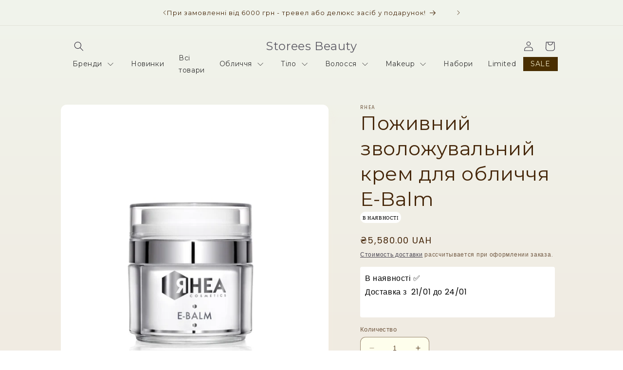

--- FILE ---
content_type: text/html; charset=utf-8
request_url: https://storeesbeauty.com.ua/ru/products/%D0%BF%D0%BE%D0%B6%D0%B8%D0%B2%D0%BD%D0%B8%D0%B9-%D0%B7%D0%B2%D0%BE%D0%BB%D0%BE%D0%B6%D1%83%D0%B2%D0%B0%D0%BB%D1%8C%D0%BD%D0%B8%D0%B9-%D0%BA%D1%80%D0%B5%D0%BC-%D0%B4%D0%BB%D1%8F-%D0%BE%D0%B1%D0%BB%D0%B8%D1%87%D1%87%D1%8F-e-balm
body_size: 132305
content:
<!doctype html>
<html class="no-js" lang="ru">
  <head>
    <!-- Google tag (gtag.js) -->
<script async src="https://www.googletagmanager.com/gtag/js?id=GT-WPQG6RD"></script>
<script>
  window.dataLayer = window.dataLayer || [];
  function gtag(){dataLayer.push(arguments);}
  gtag('js', new Date());

  gtag('config', 'GT-WPQG6RD');
</script>
    <meta charset="utf-8">
    <meta http-equiv="X-UA-Compatible" content="IE=edge">
    <meta name="viewport" content="width=device-width,initial-scale=1">
    <meta name="theme-color" content="">
    <link rel="canonical" href="https://storeesbeauty.com.ua/ru/products/%d0%bf%d0%be%d0%b6%d0%b8%d0%b2%d0%bd%d0%b8%d0%b9-%d0%b7%d0%b2%d0%be%d0%bb%d0%be%d0%b6%d1%83%d0%b2%d0%b0%d0%bb%d1%8c%d0%bd%d0%b8%d0%b9-%d0%ba%d1%80%d0%b5%d0%bc-%d0%b4%d0%bb%d1%8f-%d0%be%d0%b1%d0%bb%d0%b8%d1%87%d1%87%d1%8f-e-balm"><link rel="icon" type="image/png" href="//storeesbeauty.com.ua/cdn/shop/files/IMG_0981_1b5c6be5-dc72-4fc2-912e-ad618bbaa1d8.jpg?crop=center&height=32&v=1759500201&width=32"><link rel="preconnect" href="https://fonts.shopifycdn.com" crossorigin><title>
      E-Balm Поживний зволожувальний крем для обличчя
 &ndash; Storees Beauty </title>

    
      <meta name="description" content="ніверсальний живильний крем, призначений для догляду за особою, яка страждає надмірною сухістю або роздратуванням, свербінням та лущенням. Його формула збагачена активними шкірними ліпідами, отриманими з пшениці та воску жожоба, емульгованих гідрокультурами амінокислот та диференційованих гіалуронових кислот для постій">
    

    

<meta property="og:site_name" content="Storees Beauty ">
<meta property="og:url" content="https://storeesbeauty.com.ua/ru/products/%d0%bf%d0%be%d0%b6%d0%b8%d0%b2%d0%bd%d0%b8%d0%b9-%d0%b7%d0%b2%d0%be%d0%bb%d0%be%d0%b6%d1%83%d0%b2%d0%b0%d0%bb%d1%8c%d0%bd%d0%b8%d0%b9-%d0%ba%d1%80%d0%b5%d0%bc-%d0%b4%d0%bb%d1%8f-%d0%be%d0%b1%d0%bb%d0%b8%d1%87%d1%87%d1%8f-e-balm">
<meta property="og:title" content="E-Balm Поживний зволожувальний крем для обличчя">
<meta property="og:type" content="product">
<meta property="og:description" content="ніверсальний живильний крем, призначений для догляду за особою, яка страждає надмірною сухістю або роздратуванням, свербінням та лущенням. Його формула збагачена активними шкірними ліпідами, отриманими з пшениці та воску жожоба, емульгованих гідрокультурами амінокислот та диференційованих гіалуронових кислот для постій"><meta property="og:image" content="http://storeesbeauty.com.ua/cdn/shop/files/RheaE-Balm.jpg?v=1692195906">
  <meta property="og:image:secure_url" content="https://storeesbeauty.com.ua/cdn/shop/files/RheaE-Balm.jpg?v=1692195906">
  <meta property="og:image:width" content="800">
  <meta property="og:image:height" content="800"><meta property="og:price:amount" content="5,580.00">
  <meta property="og:price:currency" content="UAH"><meta name="twitter:card" content="summary_large_image">
<meta name="twitter:title" content="E-Balm Поживний зволожувальний крем для обличчя">
<meta name="twitter:description" content="ніверсальний живильний крем, призначений для догляду за особою, яка страждає надмірною сухістю або роздратуванням, свербінням та лущенням. Його формула збагачена активними шкірними ліпідами, отриманими з пшениці та воску жожоба, емульгованих гідрокультурами амінокислот та диференційованих гіалуронових кислот для постій">


    <script src="//storeesbeauty.com.ua/cdn/shop/t/2/assets/constants.js?v=58251544750838685771686156156" defer="defer"></script>
    <script src="//storeesbeauty.com.ua/cdn/shop/t/2/assets/pubsub.js?v=158357773527763999511686156157" defer="defer"></script>
    <script src="//storeesbeauty.com.ua/cdn/shop/t/2/assets/global.js?v=139248116715221171191686156156" defer="defer"></script><script src="//storeesbeauty.com.ua/cdn/shop/t/2/assets/animations.js?v=114255849464433187621686156155" defer="defer"></script><script>window.performance && window.performance.mark && window.performance.mark('shopify.content_for_header.start');</script><meta name="google-site-verification" content="5P6vkZCr3ikRGIN34Olp7vJ4idpnFtvX1EuEFhh80Q0">
<meta id="shopify-digital-wallet" name="shopify-digital-wallet" content="/77235257622/digital_wallets/dialog">
<link rel="alternate" hreflang="x-default" href="https://storeesbeauty.com.ua/products/%D0%BF%D0%BE%D0%B6%D0%B8%D0%B2%D0%BD%D0%B8%D0%B9-%D0%B7%D0%B2%D0%BE%D0%BB%D0%BE%D0%B6%D1%83%D0%B2%D0%B0%D0%BB%D1%8C%D0%BD%D0%B8%D0%B9-%D0%BA%D1%80%D0%B5%D0%BC-%D0%B4%D0%BB%D1%8F-%D0%BE%D0%B1%D0%BB%D0%B8%D1%87%D1%87%D1%8F-e-balm">
<link rel="alternate" hreflang="uk" href="https://storeesbeauty.com.ua/products/%D0%BF%D0%BE%D0%B6%D0%B8%D0%B2%D0%BD%D0%B8%D0%B9-%D0%B7%D0%B2%D0%BE%D0%BB%D0%BE%D0%B6%D1%83%D0%B2%D0%B0%D0%BB%D1%8C%D0%BD%D0%B8%D0%B9-%D0%BA%D1%80%D0%B5%D0%BC-%D0%B4%D0%BB%D1%8F-%D0%BE%D0%B1%D0%BB%D0%B8%D1%87%D1%87%D1%8F-e-balm">
<link rel="alternate" hreflang="ru" href="https://storeesbeauty.com.ua/ru/products/%D0%BF%D0%BE%D0%B6%D0%B8%D0%B2%D0%BD%D0%B8%D0%B9-%D0%B7%D0%B2%D0%BE%D0%BB%D0%BE%D0%B6%D1%83%D0%B2%D0%B0%D0%BB%D1%8C%D0%BD%D0%B8%D0%B9-%D0%BA%D1%80%D0%B5%D0%BC-%D0%B4%D0%BB%D1%8F-%D0%BE%D0%B1%D0%BB%D0%B8%D1%87%D1%87%D1%8F-e-balm">
<link rel="alternate" type="application/json+oembed" href="https://storeesbeauty.com.ua/ru/products/%d0%bf%d0%be%d0%b6%d0%b8%d0%b2%d0%bd%d0%b8%d0%b9-%d0%b7%d0%b2%d0%be%d0%bb%d0%be%d0%b6%d1%83%d0%b2%d0%b0%d0%bb%d1%8c%d0%bd%d0%b8%d0%b9-%d0%ba%d1%80%d0%b5%d0%bc-%d0%b4%d0%bb%d1%8f-%d0%be%d0%b1%d0%bb%d0%b8%d1%87%d1%87%d1%8f-e-balm.oembed">
<script async="async" src="/checkouts/internal/preloads.js?locale=ru-UA"></script>
<script id="shopify-features" type="application/json">{"accessToken":"bc1cba8cdec4ed678a194b53ed983051","betas":["rich-media-storefront-analytics"],"domain":"storeesbeauty.com.ua","predictiveSearch":true,"shopId":77235257622,"locale":"ru"}</script>
<script>var Shopify = Shopify || {};
Shopify.shop = "e53726-3.myshopify.com";
Shopify.locale = "ru";
Shopify.currency = {"active":"UAH","rate":"1.0"};
Shopify.country = "UA";
Shopify.theme = {"name":"Sense","id":151347069206,"schema_name":"Sense","schema_version":"10.0.0","theme_store_id":1356,"role":"main"};
Shopify.theme.handle = "null";
Shopify.theme.style = {"id":null,"handle":null};
Shopify.cdnHost = "storeesbeauty.com.ua/cdn";
Shopify.routes = Shopify.routes || {};
Shopify.routes.root = "/ru/";</script>
<script type="module">!function(o){(o.Shopify=o.Shopify||{}).modules=!0}(window);</script>
<script>!function(o){function n(){var o=[];function n(){o.push(Array.prototype.slice.apply(arguments))}return n.q=o,n}var t=o.Shopify=o.Shopify||{};t.loadFeatures=n(),t.autoloadFeatures=n()}(window);</script>
<script id="shop-js-analytics" type="application/json">{"pageType":"product"}</script>
<script defer="defer" async type="module" src="//storeesbeauty.com.ua/cdn/shopifycloud/shop-js/modules/v2/client.init-shop-cart-sync_BQYYEACt.ru.esm.js"></script>
<script defer="defer" async type="module" src="//storeesbeauty.com.ua/cdn/shopifycloud/shop-js/modules/v2/chunk.common_UYHzb8oq.esm.js"></script>
<script type="module">
  await import("//storeesbeauty.com.ua/cdn/shopifycloud/shop-js/modules/v2/client.init-shop-cart-sync_BQYYEACt.ru.esm.js");
await import("//storeesbeauty.com.ua/cdn/shopifycloud/shop-js/modules/v2/chunk.common_UYHzb8oq.esm.js");

  window.Shopify.SignInWithShop?.initShopCartSync?.({"fedCMEnabled":true,"windoidEnabled":true});

</script>
<script>(function() {
  var isLoaded = false;
  function asyncLoad() {
    if (isLoaded) return;
    isLoaded = true;
    var urls = ["https:\/\/e53726-3.myshopify.com\/apps\/delivery\/delivery_coder.js?t=1711784744.6149\u0026n=885986356\u0026shop=e53726-3.myshopify.com"];
    for (var i = 0; i < urls.length; i++) {
      var s = document.createElement('script');
      s.type = 'text/javascript';
      s.async = true;
      s.src = urls[i];
      var x = document.getElementsByTagName('script')[0];
      x.parentNode.insertBefore(s, x);
    }
  };
  if(window.attachEvent) {
    window.attachEvent('onload', asyncLoad);
  } else {
    window.addEventListener('load', asyncLoad, false);
  }
})();</script>
<script id="__st">var __st={"a":77235257622,"offset":-18000,"reqid":"45068834-88aa-4073-8d9f-2d484294a666-1768891158","pageurl":"storeesbeauty.com.ua\/ru\/products\/%D0%BF%D0%BE%D0%B6%D0%B8%D0%B2%D0%BD%D0%B8%D0%B9-%D0%B7%D0%B2%D0%BE%D0%BB%D0%BE%D0%B6%D1%83%D0%B2%D0%B0%D0%BB%D1%8C%D0%BD%D0%B8%D0%B9-%D0%BA%D1%80%D0%B5%D0%BC-%D0%B4%D0%BB%D1%8F-%D0%BE%D0%B1%D0%BB%D0%B8%D1%87%D1%87%D1%8F-e-balm","u":"d78acf12f1e6","p":"product","rtyp":"product","rid":8487716880662};</script>
<script>window.ShopifyPaypalV4VisibilityTracking = true;</script>
<script id="captcha-bootstrap">!function(){'use strict';const t='contact',e='account',n='new_comment',o=[[t,t],['blogs',n],['comments',n],[t,'customer']],c=[[e,'customer_login'],[e,'guest_login'],[e,'recover_customer_password'],[e,'create_customer']],r=t=>t.map((([t,e])=>`form[action*='/${t}']:not([data-nocaptcha='true']) input[name='form_type'][value='${e}']`)).join(','),a=t=>()=>t?[...document.querySelectorAll(t)].map((t=>t.form)):[];function s(){const t=[...o],e=r(t);return a(e)}const i='password',u='form_key',d=['recaptcha-v3-token','g-recaptcha-response','h-captcha-response',i],f=()=>{try{return window.sessionStorage}catch{return}},m='__shopify_v',_=t=>t.elements[u];function p(t,e,n=!1){try{const o=window.sessionStorage,c=JSON.parse(o.getItem(e)),{data:r}=function(t){const{data:e,action:n}=t;return t[m]||n?{data:e,action:n}:{data:t,action:n}}(c);for(const[e,n]of Object.entries(r))t.elements[e]&&(t.elements[e].value=n);n&&o.removeItem(e)}catch(o){console.error('form repopulation failed',{error:o})}}const l='form_type',E='cptcha';function T(t){t.dataset[E]=!0}const w=window,h=w.document,L='Shopify',v='ce_forms',y='captcha';let A=!1;((t,e)=>{const n=(g='f06e6c50-85a8-45c8-87d0-21a2b65856fe',I='https://cdn.shopify.com/shopifycloud/storefront-forms-hcaptcha/ce_storefront_forms_captcha_hcaptcha.v1.5.2.iife.js',D={infoText:'Защищено с помощью hCaptcha',privacyText:'Конфиденциальность',termsText:'Условия'},(t,e,n)=>{const o=w[L][v],c=o.bindForm;if(c)return c(t,g,e,D).then(n);var r;o.q.push([[t,g,e,D],n]),r=I,A||(h.body.append(Object.assign(h.createElement('script'),{id:'captcha-provider',async:!0,src:r})),A=!0)});var g,I,D;w[L]=w[L]||{},w[L][v]=w[L][v]||{},w[L][v].q=[],w[L][y]=w[L][y]||{},w[L][y].protect=function(t,e){n(t,void 0,e),T(t)},Object.freeze(w[L][y]),function(t,e,n,w,h,L){const[v,y,A,g]=function(t,e,n){const i=e?o:[],u=t?c:[],d=[...i,...u],f=r(d),m=r(i),_=r(d.filter((([t,e])=>n.includes(e))));return[a(f),a(m),a(_),s()]}(w,h,L),I=t=>{const e=t.target;return e instanceof HTMLFormElement?e:e&&e.form},D=t=>v().includes(t);t.addEventListener('submit',(t=>{const e=I(t);if(!e)return;const n=D(e)&&!e.dataset.hcaptchaBound&&!e.dataset.recaptchaBound,o=_(e),c=g().includes(e)&&(!o||!o.value);(n||c)&&t.preventDefault(),c&&!n&&(function(t){try{if(!f())return;!function(t){const e=f();if(!e)return;const n=_(t);if(!n)return;const o=n.value;o&&e.removeItem(o)}(t);const e=Array.from(Array(32),(()=>Math.random().toString(36)[2])).join('');!function(t,e){_(t)||t.append(Object.assign(document.createElement('input'),{type:'hidden',name:u})),t.elements[u].value=e}(t,e),function(t,e){const n=f();if(!n)return;const o=[...t.querySelectorAll(`input[type='${i}']`)].map((({name:t})=>t)),c=[...d,...o],r={};for(const[a,s]of new FormData(t).entries())c.includes(a)||(r[a]=s);n.setItem(e,JSON.stringify({[m]:1,action:t.action,data:r}))}(t,e)}catch(e){console.error('failed to persist form',e)}}(e),e.submit())}));const S=(t,e)=>{t&&!t.dataset[E]&&(n(t,e.some((e=>e===t))),T(t))};for(const o of['focusin','change'])t.addEventListener(o,(t=>{const e=I(t);D(e)&&S(e,y())}));const B=e.get('form_key'),M=e.get(l),P=B&&M;t.addEventListener('DOMContentLoaded',(()=>{const t=y();if(P)for(const e of t)e.elements[l].value===M&&p(e,B);[...new Set([...A(),...v().filter((t=>'true'===t.dataset.shopifyCaptcha))])].forEach((e=>S(e,t)))}))}(h,new URLSearchParams(w.location.search),n,t,e,['guest_login'])})(!0,!0)}();</script>
<script integrity="sha256-4kQ18oKyAcykRKYeNunJcIwy7WH5gtpwJnB7kiuLZ1E=" data-source-attribution="shopify.loadfeatures" defer="defer" src="//storeesbeauty.com.ua/cdn/shopifycloud/storefront/assets/storefront/load_feature-a0a9edcb.js" crossorigin="anonymous"></script>
<script data-source-attribution="shopify.dynamic_checkout.dynamic.init">var Shopify=Shopify||{};Shopify.PaymentButton=Shopify.PaymentButton||{isStorefrontPortableWallets:!0,init:function(){window.Shopify.PaymentButton.init=function(){};var t=document.createElement("script");t.src="https://storeesbeauty.com.ua/cdn/shopifycloud/portable-wallets/latest/portable-wallets.ru.js",t.type="module",document.head.appendChild(t)}};
</script>
<script data-source-attribution="shopify.dynamic_checkout.buyer_consent">
  function portableWalletsHideBuyerConsent(e){var t=document.getElementById("shopify-buyer-consent"),n=document.getElementById("shopify-subscription-policy-button");t&&n&&(t.classList.add("hidden"),t.setAttribute("aria-hidden","true"),n.removeEventListener("click",e))}function portableWalletsShowBuyerConsent(e){var t=document.getElementById("shopify-buyer-consent"),n=document.getElementById("shopify-subscription-policy-button");t&&n&&(t.classList.remove("hidden"),t.removeAttribute("aria-hidden"),n.addEventListener("click",e))}window.Shopify?.PaymentButton&&(window.Shopify.PaymentButton.hideBuyerConsent=portableWalletsHideBuyerConsent,window.Shopify.PaymentButton.showBuyerConsent=portableWalletsShowBuyerConsent);
</script>
<script data-source-attribution="shopify.dynamic_checkout.cart.bootstrap">document.addEventListener("DOMContentLoaded",(function(){function t(){return document.querySelector("shopify-accelerated-checkout-cart, shopify-accelerated-checkout")}if(t())Shopify.PaymentButton.init();else{new MutationObserver((function(e,n){t()&&(Shopify.PaymentButton.init(),n.disconnect())})).observe(document.body,{childList:!0,subtree:!0})}}));
</script>
<script id='scb4127' type='text/javascript' async='' src='https://storeesbeauty.com.ua/cdn/shopifycloud/privacy-banner/storefront-banner.js'></script><script id="sections-script" data-sections="header" defer="defer" src="//storeesbeauty.com.ua/cdn/shop/t/2/compiled_assets/scripts.js?v=3348"></script>
<script>window.performance && window.performance.mark && window.performance.mark('shopify.content_for_header.end');</script>


    <style data-shopify>
      @font-face {
  font-family: Poppins;
  font-weight: 400;
  font-style: normal;
  font-display: swap;
  src: url("//storeesbeauty.com.ua/cdn/fonts/poppins/poppins_n4.0ba78fa5af9b0e1a374041b3ceaadf0a43b41362.woff2") format("woff2"),
       url("//storeesbeauty.com.ua/cdn/fonts/poppins/poppins_n4.214741a72ff2596839fc9760ee7a770386cf16ca.woff") format("woff");
}

      @font-face {
  font-family: Poppins;
  font-weight: 700;
  font-style: normal;
  font-display: swap;
  src: url("//storeesbeauty.com.ua/cdn/fonts/poppins/poppins_n7.56758dcf284489feb014a026f3727f2f20a54626.woff2") format("woff2"),
       url("//storeesbeauty.com.ua/cdn/fonts/poppins/poppins_n7.f34f55d9b3d3205d2cd6f64955ff4b36f0cfd8da.woff") format("woff");
}

      @font-face {
  font-family: Poppins;
  font-weight: 400;
  font-style: italic;
  font-display: swap;
  src: url("//storeesbeauty.com.ua/cdn/fonts/poppins/poppins_i4.846ad1e22474f856bd6b81ba4585a60799a9f5d2.woff2") format("woff2"),
       url("//storeesbeauty.com.ua/cdn/fonts/poppins/poppins_i4.56b43284e8b52fc64c1fd271f289a39e8477e9ec.woff") format("woff");
}

      @font-face {
  font-family: Poppins;
  font-weight: 700;
  font-style: italic;
  font-display: swap;
  src: url("//storeesbeauty.com.ua/cdn/fonts/poppins/poppins_i7.42fd71da11e9d101e1e6c7932199f925f9eea42d.woff2") format("woff2"),
       url("//storeesbeauty.com.ua/cdn/fonts/poppins/poppins_i7.ec8499dbd7616004e21155106d13837fff4cf556.woff") format("woff");
}

      @font-face {
  font-family: Montserrat;
  font-weight: 400;
  font-style: normal;
  font-display: swap;
  src: url("//storeesbeauty.com.ua/cdn/fonts/montserrat/montserrat_n4.81949fa0ac9fd2021e16436151e8eaa539321637.woff2") format("woff2"),
       url("//storeesbeauty.com.ua/cdn/fonts/montserrat/montserrat_n4.a6c632ca7b62da89c3594789ba828388aac693fe.woff") format("woff");
}


      
        :root,
        .color-background-1 {
          --color-background: 254,254,236;
        
          --gradient-background: linear-gradient(180deg, rgba(240, 244, 236, 1), rgba(241, 235, 226, 1) 100%);
        
        --color-foreground: 69,38,9;
        --color-shadow: 252,249,214;
        --color-button: 69,38,9;
        --color-button-text: 253,251,247;
        --color-secondary-button: 254,254,236;
        --color-secondary-button-text: 46,42,57;
        --color-link: 46,42,57;
        --color-badge-foreground: 69,38,9;
        --color-badge-background: 254,254,236;
        --color-badge-border: 69,38,9;
        --payment-terms-background-color: rgb(254 254 236);
      }
      
        
        .color-background-2 {
          --color-background: 100,16,16;
        
          --gradient-background: linear-gradient(0deg, rgba(100, 16, 16, 1), rgba(255, 224, 218, 1) 25%, rgba(215, 255, 137, 1) 100%);
        
        --color-foreground: 247,246,219;
        --color-shadow: 46,42,57;
        --color-button: 46,42,57;
        --color-button-text: 100,16,16;
        --color-secondary-button: 100,16,16;
        --color-secondary-button-text: 46,42,57;
        --color-link: 46,42,57;
        --color-badge-foreground: 247,246,219;
        --color-badge-background: 100,16,16;
        --color-badge-border: 247,246,219;
        --payment-terms-background-color: rgb(100 16 16);
      }
      
        
        .color-inverse {
          --color-background: 46,42,57;
        
          --gradient-background: #2e2a39;
        
        --color-foreground: 253,251,247;
        --color-shadow: 46,42,57;
        --color-button: 253,251,247;
        --color-button-text: 46,42,57;
        --color-secondary-button: 46,42,57;
        --color-secondary-button-text: 253,251,247;
        --color-link: 253,251,247;
        --color-badge-foreground: 253,251,247;
        --color-badge-background: 46,42,57;
        --color-badge-border: 253,251,247;
        --payment-terms-background-color: rgb(46 42 57);
      }
      
        
        .color-accent-1 {
          --color-background: 155,4,111;
        
          --gradient-background: #9b046f;
        
        --color-foreground: 253,251,247;
        --color-shadow: 46,42,57;
        --color-button: 253,251,247;
        --color-button-text: 155,4,111;
        --color-secondary-button: 155,4,111;
        --color-secondary-button-text: 253,251,247;
        --color-link: 253,251,247;
        --color-badge-foreground: 253,251,247;
        --color-badge-background: 155,4,111;
        --color-badge-border: 253,251,247;
        --payment-terms-background-color: rgb(155 4 111);
      }
      
        
        .color-accent-2 {
          --color-background: 94,54,83;
        
          --gradient-background: linear-gradient(320deg, rgba(134, 16, 106, 1), rgba(94, 54, 83, 1) 100%);
        
        --color-foreground: 253,251,247;
        --color-shadow: 46,42,57;
        --color-button: 253,251,247;
        --color-button-text: 94,54,83;
        --color-secondary-button: 94,54,83;
        --color-secondary-button-text: 253,251,247;
        --color-link: 253,251,247;
        --color-badge-foreground: 253,251,247;
        --color-badge-background: 94,54,83;
        --color-badge-border: 253,251,247;
        --payment-terms-background-color: rgb(94 54 83);
      }
      
        
        .color-scheme-8748784e-5d23-453c-a5f0-225ac0d25789 {
          --color-background: 225,189,228;
        
          --gradient-background: linear-gradient(180deg, rgba(240, 244, 236, 1), rgba(241, 235, 226, 1) 100%);
        
        --color-foreground: 46,42,57;
        --color-shadow: 46,42,57;
        --color-button: 237,193,224;
        --color-button-text: 253,251,247;
        --color-secondary-button: 225,189,228;
        --color-secondary-button-text: 46,42,57;
        --color-link: 46,42,57;
        --color-badge-foreground: 46,42,57;
        --color-badge-background: 225,189,228;
        --color-badge-border: 46,42,57;
        --payment-terms-background-color: rgb(225 189 228);
      }
      
        
        .color-scheme-1c9bdf94-7225-4d58-aeff-a73399ca4d35 {
          --color-background: 225,189,228;
        
          --gradient-background: linear-gradient(180deg, rgba(240, 244, 236, 1), rgba(241, 235, 226, 1) 100%);
        
        --color-foreground: 46,42,57;
        --color-shadow: 46,42,57;
        --color-button: 237,193,224;
        --color-button-text: 253,251,247;
        --color-secondary-button: 225,189,228;
        --color-secondary-button-text: 46,42,57;
        --color-link: 46,42,57;
        --color-badge-foreground: 46,42,57;
        --color-badge-background: 225,189,228;
        --color-badge-border: 46,42,57;
        --payment-terms-background-color: rgb(225 189 228);
      }
      
        
        .color-scheme-f9a6c91f-b625-4b63-9920-bc05ad56ed27 {
          --color-background: 247,246,219;
        
          --gradient-background: linear-gradient(180deg, rgba(240, 244, 236, 1), rgba(241, 235, 226, 1) 100%);
        
        --color-foreground: 46,42,57;
        --color-shadow: 46,42,57;
        --color-button: 69,38,9;
        --color-button-text: 253,251,247;
        --color-secondary-button: 247,246,219;
        --color-secondary-button-text: 46,42,57;
        --color-link: 46,42,57;
        --color-badge-foreground: 46,42,57;
        --color-badge-background: 247,246,219;
        --color-badge-border: 46,42,57;
        --payment-terms-background-color: rgb(247 246 219);
      }
      
        
        .color-scheme-208a634b-26ab-4e8d-9ced-8458ab44999b {
          --color-background: 69,38,9;
        
          --gradient-background: linear-gradient(180deg, rgba(240, 244, 236, 1), rgba(241, 235, 226, 1) 100%);
        
        --color-foreground: 69,38,9;
        --color-shadow: 69,38,9;
        --color-button: 69,38,9;
        --color-button-text: 252,249,214;
        --color-secondary-button: 69,38,9;
        --color-secondary-button-text: 252,249,214;
        --color-link: 252,249,214;
        --color-badge-foreground: 69,38,9;
        --color-badge-background: 69,38,9;
        --color-badge-border: 69,38,9;
        --payment-terms-background-color: rgb(69 38 9);
      }
      

      body, .color-background-1, .color-background-2, .color-inverse, .color-accent-1, .color-accent-2, .color-scheme-8748784e-5d23-453c-a5f0-225ac0d25789, .color-scheme-1c9bdf94-7225-4d58-aeff-a73399ca4d35, .color-scheme-f9a6c91f-b625-4b63-9920-bc05ad56ed27, .color-scheme-208a634b-26ab-4e8d-9ced-8458ab44999b {
        color: rgba(var(--color-foreground), 0.75);
        background-color: rgb(var(--color-background));
      }

      :root {
        --font-body-family: Poppins, sans-serif;
        --font-body-style: normal;
        --font-body-weight: 400;
        --font-body-weight-bold: 700;

        --font-heading-family: Montserrat, sans-serif;
        --font-heading-style: normal;
        --font-heading-weight: 400;

        --font-body-scale: 1.0;
        --font-heading-scale: 1.0;

        --media-padding: px;
        --media-border-opacity: 0.1;
        --media-border-width: 0px;
        --media-radius: 12px;
        --media-shadow-opacity: 0.1;
        --media-shadow-horizontal-offset: 10px;
        --media-shadow-vertical-offset: 12px;
        --media-shadow-blur-radius: 20px;
        --media-shadow-visible: 1;

        --page-width: 110rem;
        --page-width-margin: 0rem;

        --product-card-image-padding: 0.0rem;
        --product-card-corner-radius: 1.2rem;
        --product-card-text-alignment: center;
        --product-card-border-width: 0.0rem;
        --product-card-border-opacity: 0.1;
        --product-card-shadow-opacity: 0.05;
        --product-card-shadow-visible: 1;
        --product-card-shadow-horizontal-offset: 1.0rem;
        --product-card-shadow-vertical-offset: 1.0rem;
        --product-card-shadow-blur-radius: 3.5rem;

        --collection-card-image-padding: 0.0rem;
        --collection-card-corner-radius: 1.2rem;
        --collection-card-text-alignment: center;
        --collection-card-border-width: 0.0rem;
        --collection-card-border-opacity: 0.1;
        --collection-card-shadow-opacity: 0.05;
        --collection-card-shadow-visible: 1;
        --collection-card-shadow-horizontal-offset: 1.0rem;
        --collection-card-shadow-vertical-offset: 1.0rem;
        --collection-card-shadow-blur-radius: 3.5rem;

        --blog-card-image-padding: 0.0rem;
        --blog-card-corner-radius: 1.2rem;
        --blog-card-text-alignment: center;
        --blog-card-border-width: 0.0rem;
        --blog-card-border-opacity: 0.1;
        --blog-card-shadow-opacity: 0.05;
        --blog-card-shadow-visible: 1;
        --blog-card-shadow-horizontal-offset: 1.0rem;
        --blog-card-shadow-vertical-offset: 1.0rem;
        --blog-card-shadow-blur-radius: 3.5rem;

        --badge-corner-radius: 2.0rem;

        --popup-border-width: 1px;
        --popup-border-opacity: 0.1;
        --popup-corner-radius: 22px;
        --popup-shadow-opacity: 0.1;
        --popup-shadow-horizontal-offset: 10px;
        --popup-shadow-vertical-offset: 12px;
        --popup-shadow-blur-radius: 20px;

        --drawer-border-width: 1px;
        --drawer-border-opacity: 0.1;
        --drawer-shadow-opacity: 0.0;
        --drawer-shadow-horizontal-offset: 0px;
        --drawer-shadow-vertical-offset: 4px;
        --drawer-shadow-blur-radius: 5px;

        --spacing-sections-desktop: 36px;
        --spacing-sections-mobile: 25px;

        --grid-desktop-vertical-spacing: 40px;
        --grid-desktop-horizontal-spacing: 40px;
        --grid-mobile-vertical-spacing: 20px;
        --grid-mobile-horizontal-spacing: 20px;

        --text-boxes-border-opacity: 0.1;
        --text-boxes-border-width: 0px;
        --text-boxes-radius: 24px;
        --text-boxes-shadow-opacity: 0.0;
        --text-boxes-shadow-visible: 0;
        --text-boxes-shadow-horizontal-offset: 10px;
        --text-boxes-shadow-vertical-offset: 12px;
        --text-boxes-shadow-blur-radius: 20px;

        --buttons-radius: 10px;
        --buttons-radius-outset: 11px;
        --buttons-border-width: 1px;
        --buttons-border-opacity: 0.55;
        --buttons-shadow-opacity: 0.0;
        --buttons-shadow-visible: 0;
        --buttons-shadow-horizontal-offset: 0px;
        --buttons-shadow-vertical-offset: 4px;
        --buttons-shadow-blur-radius: 5px;
        --buttons-border-offset: 0.3px;

        --inputs-radius: 10px;
        --inputs-border-width: 1px;
        --inputs-border-opacity: 0.55;
        --inputs-shadow-opacity: 0.0;
        --inputs-shadow-horizontal-offset: 0px;
        --inputs-margin-offset: 0px;
        --inputs-shadow-vertical-offset: 4px;
        --inputs-shadow-blur-radius: 5px;
        --inputs-radius-outset: 11px;

        --variant-pills-radius: 10px;
        --variant-pills-border-width: 0px;
        --variant-pills-border-opacity: 0.1;
        --variant-pills-shadow-opacity: 0.0;
        --variant-pills-shadow-horizontal-offset: 0px;
        --variant-pills-shadow-vertical-offset: 4px;
        --variant-pills-shadow-blur-radius: 5px;
      }

      *,
      *::before,
      *::after {
        box-sizing: inherit;
      }

      html {
        box-sizing: border-box;
        font-size: calc(var(--font-body-scale) * 62.5%);
        height: 100%;
      }

      body {
        display: grid;
        grid-template-rows: auto auto 1fr auto;
        grid-template-columns: 100%;
        min-height: 100%;
        margin: 0;
        font-size: 1.5rem;
        letter-spacing: 0.06rem;
        line-height: calc(1 + 0.8 / var(--font-body-scale));
        font-family: var(--font-body-family);
        font-style: var(--font-body-style);
        font-weight: var(--font-body-weight);
      }

      @media screen and (min-width: 750px) {
        body {
          font-size: 1.6rem;
        }
      }
    </style>

    <link href="//storeesbeauty.com.ua/cdn/shop/t/2/assets/base.css?v=68181042252507076121766687496" rel="stylesheet" type="text/css" media="all" />
<link rel="preload" as="font" href="//storeesbeauty.com.ua/cdn/fonts/poppins/poppins_n4.0ba78fa5af9b0e1a374041b3ceaadf0a43b41362.woff2" type="font/woff2" crossorigin><link rel="preload" as="font" href="//storeesbeauty.com.ua/cdn/fonts/montserrat/montserrat_n4.81949fa0ac9fd2021e16436151e8eaa539321637.woff2" type="font/woff2" crossorigin><link
        rel="stylesheet"
        href="//storeesbeauty.com.ua/cdn/shop/t/2/assets/component-predictive-search.css?v=118923337488134913561686156156"
        media="print"
        onload="this.media='all'"
      ><script>
      document.documentElement.className = document.documentElement.className.replace('no-js', 'js');
      if (Shopify.designMode) {
        document.documentElement.classList.add('shopify-design-mode');
      }
    </script>
  <script src="//storeesbeauty.com.ua/cdn/shop/t/2/assets/flagBs.js?v=119002448183918949901687022267" async="async"></script>
<script>
    let es_lan_s = 'es_default_ru';
    let es_lan_j = {"es_default":{"is_enabled":"0","content_html":"\u003cp\u003e\u003cspan style=\"color: rgba(0,0,0,0.85);background-color: rgb(255,255,255);font-size: 14px;\"\u003e Доступно до замовлення 📦 Орієнтовні терміни доставки з \u003c\/span\u003e{delivery_date_min} до {delivery_date_max}\u003c\/p\u003e","position":"0,0,0,0","date_filer":"","date_lang":"en","determine_template_id":1,"deliveryTime":"9,15","weekday":"1,1,1,1,1,1,1","cart_l":"Орієнтовні терміни доставки","cart_date_t":0,"collection_l":"Arrives","mode":9,"i_s_cart":true,"i_s_collection":false,"i_s_p_c":true,"is_show_country":false,"is_country_info_status":1,"is_country_info":"Currently we do not ship to {country}, click to check our delivery zones","t_align":"left;","ts":{"it_h":0,"it_m":0,"it_f":0,"it_z":"2"},"calendar":[],"timeformats":[],"o_f_s_content":"","country":{"ua":"9,15"}}};
    let es_lan = es_lan_j[es_lan_s];

    let  es_sd = {"is_enabled":"0","content_html":"\u003cp\u003e\u003cspan style=\"color: rgba(0,0,0,0.85);background-color: rgb(255,255,255);font-size: 14px;\"\u003e Доступно до замовлення 📦 Орієнтовні терміни доставки з \u003c\/span\u003e{delivery_date_min} до {delivery_date_max}\u003c\/p\u003e","position":"0,0,0,0","date_filer":"","date_lang":"en","determine_template_id":1,"deliveryTime":"9,15","weekday":"1,1,1,1,1,1,1","cart_l":"Орієнтовні терміни доставки","cart_date_t":0,"collection_l":"Arrives","mode":9,"i_s_cart":true,"i_s_collection":false,"i_s_p_c":true,"is_show_country":false,"is_country_info_status":1,"is_country_info":"Currently we do not ship to {country}, click to check our delivery zones","t_align":"left;","ts":{"it_h":0,"it_m":0,"it_f":0,"it_z":"2"},"calendar":[],"timeformats":[],"o_f_s_content":"","country":{"ua":"9,15"}};

    let es_pd = '';
    
</script>
 <style type='text/css'>
    :root {--delivery-country-image-url:url("https://dc.codericp.com/delivery/code_f.png");}
    .icon-ad_f{background-image:var(--delivery-country-image-url);background-position:0 0;width:20px;height:12px}.icon-ae_f{background-image:var(--delivery-country-image-url);background-position:-21px 0;width:20px;height:12px}.icon-af_f{background-image:var(--delivery-country-image-url);background-position:0 -13px;width:20px;height:12px}.icon-ag_f{background-image:var(--delivery-country-image-url);background-position:-21px -13px;width:20px;height:12px}.icon-ai_f{background-image:var(--delivery-country-image-url);background-position:0 -26px;width:20px;height:12px}.icon-al_f{background-image:var(--delivery-country-image-url);background-position:-21px -26px;width:20px;height:12px}.icon-am_f{background-image:var(--delivery-country-image-url);background-position:-42px 0;width:20px;height:12px}.icon-ao_f{background-image:var(--delivery-country-image-url);background-position:-42px -13px;width:20px;height:12px}.icon-aq_f{background-image:var(--delivery-country-image-url);background-position:-42px -26px;width:20px;height:12px}.icon-ar_f{background-image:var(--delivery-country-image-url);background-position:0 -39px;width:20px;height:12px}.icon-as_f{background-image:var(--delivery-country-image-url);background-position:-21px -39px;width:20px;height:12px}.icon-at_f{background-image:var(--delivery-country-image-url);background-position:-42px -39px;width:20px;height:12px}.icon-au_f{background-image:var(--delivery-country-image-url);background-position:-63px 0;width:20px;height:12px}.icon-aw_f{background-image:var(--delivery-country-image-url);background-position:-63px -13px;width:20px;height:12px}.icon-ax_f{background-image:var(--delivery-country-image-url);background-position:-63px -26px;width:20px;height:12px}.icon-az_f{background-image:var(--delivery-country-image-url);background-position:-63px -39px;width:20px;height:12px}.icon-ba_f{background-image:var(--delivery-country-image-url);background-position:0 -52px;width:20px;height:12px}.icon-bb_f{background-image:var(--delivery-country-image-url);background-position:-21px -52px;width:20px;height:12px}.icon-bd_f{background-image:var(--delivery-country-image-url);background-position:-42px -52px;width:20px;height:12px}.icon-be_f{background-image:var(--delivery-country-image-url);background-position:-63px -52px;width:20px;height:12px}.icon-bf_f{background-image:var(--delivery-country-image-url);background-position:0 -65px;width:20px;height:12px}.icon-bg_f{background-image:var(--delivery-country-image-url);background-position:-21px -65px;width:20px;height:12px}.icon-bh_f{background-image:var(--delivery-country-image-url);background-position:-42px -65px;width:20px;height:12px}.icon-bi_f{background-image:var(--delivery-country-image-url);background-position:-63px -65px;width:20px;height:12px}.icon-bj_f{background-image:var(--delivery-country-image-url);background-position:-84px 0;width:20px;height:12px}.icon-bl_f{background-image:var(--delivery-country-image-url);background-position:-84px -13px;width:20px;height:12px}.icon-bm_f{background-image:var(--delivery-country-image-url);background-position:-84px -26px;width:20px;height:12px}.icon-bn_f{background-image:var(--delivery-country-image-url);background-position:-84px -39px;width:20px;height:12px}.icon-bo_f{background-image:var(--delivery-country-image-url);background-position:-84px -52px;width:20px;height:12px}.icon-bq_f{background-image:var(--delivery-country-image-url);background-position:-84px -65px;width:20px;height:12px}.icon-br_f{background-image:var(--delivery-country-image-url);background-position:0 -78px;width:20px;height:12px}.icon-bs_f{background-image:var(--delivery-country-image-url);background-position:-21px -78px;width:20px;height:12px}.icon-bt_f{background-image:var(--delivery-country-image-url);background-position:-42px -78px;width:20px;height:12px}.icon-bv_f{background-image:var(--delivery-country-image-url);background-position:-63px -78px;width:20px;height:12px}.icon-bw_f{background-image:var(--delivery-country-image-url);background-position:-84px -78px;width:20px;height:12px}.icon-by_f{background-image:var(--delivery-country-image-url);background-position:0 -91px;width:20px;height:12px}.icon-bz_f{background-image:var(--delivery-country-image-url);background-position:-21px -91px;width:20px;height:12px}.icon-ca_f{background-image:var(--delivery-country-image-url);background-position:-42px -91px;width:20px;height:12px}.icon-cc_f{background-image:var(--delivery-country-image-url);background-position:-63px -91px;width:20px;height:12px}.icon-cd_f{background-image:var(--delivery-country-image-url);background-position:-84px -91px;width:20px;height:12px}.icon-cf_f{background-image:var(--delivery-country-image-url);background-position:-105px 0;width:20px;height:12px}.icon-cg_f{background-image:var(--delivery-country-image-url);background-position:-105px -13px;width:20px;height:12px}.icon-ch_f{background-image:var(--delivery-country-image-url);background-position:-105px -26px;width:20px;height:12px}.icon-ci_f{background-image:var(--delivery-country-image-url);background-position:-105px -39px;width:20px;height:12px}.icon-ck_f{background-image:var(--delivery-country-image-url);background-position:-105px -52px;width:20px;height:12px}.icon-cl_f{background-image:var(--delivery-country-image-url);background-position:-105px -65px;width:20px;height:12px}.icon-cm_f{background-image:var(--delivery-country-image-url);background-position:-105px -78px;width:20px;height:12px}.icon-cn_f{background-image:var(--delivery-country-image-url);background-position:-105px -91px;width:20px;height:12px}.icon-co_f{background-image:var(--delivery-country-image-url);background-position:0 -104px;width:20px;height:12px}.icon-cr_f{background-image:var(--delivery-country-image-url);background-position:-21px -104px;width:20px;height:12px}.icon-cu_f{background-image:var(--delivery-country-image-url);background-position:-42px -104px;width:20px;height:12px}.icon-cv_f{background-image:var(--delivery-country-image-url);background-position:-63px -104px;width:20px;height:12px}.icon-cw_f{background-image:var(--delivery-country-image-url);background-position:-84px -104px;width:20px;height:12px}.icon-cx_f{background-image:var(--delivery-country-image-url);background-position:-105px -104px;width:20px;height:12px}.icon-cy_f{background-image:var(--delivery-country-image-url);background-position:-126px 0;width:20px;height:12px}.icon-cz_f{background-image:var(--delivery-country-image-url);background-position:-126px -13px;width:20px;height:12px}.icon-de_f{background-image:var(--delivery-country-image-url);background-position:-126px -26px;width:20px;height:12px}.icon-dj_f{background-image:var(--delivery-country-image-url);background-position:-126px -39px;width:20px;height:12px}.icon-dk_f{background-image:var(--delivery-country-image-url);background-position:-126px -52px;width:20px;height:12px}.icon-dm_f{background-image:var(--delivery-country-image-url);background-position:-126px -65px;width:20px;height:12px}.icon-do_f{background-image:var(--delivery-country-image-url);background-position:-126px -78px;width:20px;height:12px}.icon-dz_f{background-image:var(--delivery-country-image-url);background-position:-126px -91px;width:20px;height:12px}.icon-ec_f{background-image:var(--delivery-country-image-url);background-position:-126px -104px;width:20px;height:12px}.icon-ee_f{background-image:var(--delivery-country-image-url);background-position:0 -117px;width:20px;height:12px}.icon-eg_f{background-image:var(--delivery-country-image-url);background-position:-21px -117px;width:20px;height:12px}.icon-eh_f{background-image:var(--delivery-country-image-url);background-position:-42px -117px;width:20px;height:12px}.icon-er_f{background-image:var(--delivery-country-image-url);background-position:-63px -117px;width:20px;height:12px}.icon-es_f{background-image:var(--delivery-country-image-url);background-position:-84px -117px;width:20px;height:12px}.icon-et_f{background-image:var(--delivery-country-image-url);background-position:-105px -117px;width:20px;height:12px}.icon-fi_f{background-image:var(--delivery-country-image-url);background-position:-126px -117px;width:20px;height:12px}.icon-fj_f{background-image:var(--delivery-country-image-url);background-position:0 -130px;width:20px;height:12px}.icon-fk_f{background-image:var(--delivery-country-image-url);background-position:-21px -130px;width:20px;height:12px}.icon-fm_f{background-image:var(--delivery-country-image-url);background-position:-42px -130px;width:20px;height:12px}.icon-fo_f{background-image:var(--delivery-country-image-url);background-position:-63px -130px;width:20px;height:12px}.icon-fr_f{background-image:var(--delivery-country-image-url);background-position:-84px -130px;width:20px;height:12px}.icon-ga_f{background-image:var(--delivery-country-image-url);background-position:-105px -130px;width:20px;height:12px}.icon-gb_f{background-image:var(--delivery-country-image-url);background-position:-126px -130px;width:20px;height:12px}.icon-gd_f{background-image:var(--delivery-country-image-url);background-position:-147px 0;width:20px;height:12px}.icon-ge_f{background-image:var(--delivery-country-image-url);background-position:-147px -13px;width:20px;height:12px}.icon-gf_f{background-image:var(--delivery-country-image-url);background-position:-147px -26px;width:20px;height:12px}.icon-gg_f{background-image:var(--delivery-country-image-url);background-position:-147px -39px;width:20px;height:12px}.icon-gh_f{background-image:var(--delivery-country-image-url);background-position:-147px -52px;width:20px;height:12px}.icon-gi_f{background-image:var(--delivery-country-image-url);background-position:-147px -65px;width:20px;height:12px}.icon-gl_f{background-image:var(--delivery-country-image-url);background-position:-147px -78px;width:20px;height:12px}.icon-gm_f{background-image:var(--delivery-country-image-url);background-position:-147px -91px;width:20px;height:12px}.icon-gn_f{background-image:var(--delivery-country-image-url);background-position:-147px -104px;width:20px;height:12px}.icon-gp_f{background-image:var(--delivery-country-image-url);background-position:-147px -117px;width:20px;height:12px}.icon-gq_f{background-image:var(--delivery-country-image-url);background-position:-147px -130px;width:20px;height:12px}.icon-gr_f{background-image:var(--delivery-country-image-url);background-position:0 -143px;width:20px;height:12px}.icon-gs_f{background-image:var(--delivery-country-image-url);background-position:-21px -143px;width:20px;height:12px}.icon-gt_f{background-image:var(--delivery-country-image-url);background-position:-42px -143px;width:20px;height:12px}.icon-gu_f{background-image:var(--delivery-country-image-url);background-position:-63px -143px;width:20px;height:12px}.icon-gw_f{background-image:var(--delivery-country-image-url);background-position:-84px -143px;width:20px;height:12px}.icon-gy_f{background-image:var(--delivery-country-image-url);background-position:-105px -143px;width:20px;height:12px}.icon-hk_f{background-image:var(--delivery-country-image-url);background-position:-126px -143px;width:20px;height:12px}.icon-hm_f{background-image:var(--delivery-country-image-url);background-position:-147px -143px;width:20px;height:12px}.icon-hn_f{background-image:var(--delivery-country-image-url);background-position:-168px 0;width:20px;height:12px}.icon-hr_f{background-image:var(--delivery-country-image-url);background-position:-168px -13px;width:20px;height:12px}.icon-ht_f{background-image:var(--delivery-country-image-url);background-position:-168px -26px;width:20px;height:12px}.icon-hu_f{background-image:var(--delivery-country-image-url);background-position:-168px -39px;width:20px;height:12px}.icon-id_f{background-image:var(--delivery-country-image-url);background-position:-168px -52px;width:20px;height:12px}.icon-ie_f{background-image:var(--delivery-country-image-url);background-position:-168px -65px;width:20px;height:12px}.icon-il_f{background-image:var(--delivery-country-image-url);background-position:-168px -78px;width:20px;height:12px}.icon-im_f{background-image:var(--delivery-country-image-url);background-position:-168px -91px;width:20px;height:12px}.icon-in_f{background-image:var(--delivery-country-image-url);background-position:-168px -104px;width:20px;height:12px}.icon-io_f{background-image:var(--delivery-country-image-url);background-position:-168px -117px;width:20px;height:12px}.icon-iq_f{background-image:var(--delivery-country-image-url);background-position:-168px -130px;width:20px;height:12px}.icon-ir_f{background-image:var(--delivery-country-image-url);background-position:-168px -143px;width:20px;height:12px}.icon-is_f{background-image:var(--delivery-country-image-url);background-position:0 -156px;width:20px;height:12px}.icon-it_f{background-image:var(--delivery-country-image-url);background-position:-21px -156px;width:20px;height:12px}.icon-je_f{background-image:var(--delivery-country-image-url);background-position:-42px -156px;width:20px;height:12px}.icon-jm_f{background-image:var(--delivery-country-image-url);background-position:-63px -156px;width:20px;height:12px}.icon-jo_f{background-image:var(--delivery-country-image-url);background-position:-84px -156px;width:20px;height:12px}.icon-jp_f{background-image:var(--delivery-country-image-url);background-position:-105px -156px;width:20px;height:12px}.icon-ke_f{background-image:var(--delivery-country-image-url);background-position:-126px -156px;width:20px;height:12px}.icon-kg_f{background-image:var(--delivery-country-image-url);background-position:-147px -156px;width:20px;height:12px}.icon-kh_f{background-image:var(--delivery-country-image-url);background-position:-168px -156px;width:20px;height:12px}.icon-ki_f{background-image:var(--delivery-country-image-url);background-position:0 -169px;width:20px;height:12px}.icon-km_f{background-image:var(--delivery-country-image-url);background-position:-21px -169px;width:20px;height:12px}.icon-kn_f{background-image:var(--delivery-country-image-url);background-position:-42px -169px;width:20px;height:12px}.icon-kp_f{background-image:var(--delivery-country-image-url);background-position:-63px -169px;width:20px;height:12px}.icon-kr_f{background-image:var(--delivery-country-image-url);background-position:-84px -169px;width:20px;height:12px}.icon-kw_f{background-image:var(--delivery-country-image-url);background-position:-105px -169px;width:20px;height:12px}.icon-ky_f{background-image:var(--delivery-country-image-url);background-position:-126px -169px;width:20px;height:12px}.icon-kz_f{background-image:var(--delivery-country-image-url);background-position:-147px -169px;width:20px;height:12px}.icon-la_f{background-image:var(--delivery-country-image-url);background-position:-168px -169px;width:20px;height:12px}.icon-lb_f{background-image:var(--delivery-country-image-url);background-position:-189px 0;width:20px;height:12px}.icon-lc_f{background-image:var(--delivery-country-image-url);background-position:-189px -13px;width:20px;height:12px}.icon-li_f{background-image:var(--delivery-country-image-url);background-position:-189px -26px;width:20px;height:12px}.icon-lk_f{background-image:var(--delivery-country-image-url);background-position:-189px -39px;width:20px;height:12px}.icon-lr_f{background-image:var(--delivery-country-image-url);background-position:-189px -52px;width:20px;height:12px}.icon-ls_f{background-image:var(--delivery-country-image-url);background-position:-189px -65px;width:20px;height:12px}.icon-lt_f{background-image:var(--delivery-country-image-url);background-position:-189px -78px;width:20px;height:12px}.icon-lu_f{background-image:var(--delivery-country-image-url);background-position:-189px -91px;width:20px;height:12px}.icon-lv_f{background-image:var(--delivery-country-image-url);background-position:-189px -104px;width:20px;height:12px}.icon-ly_f{background-image:var(--delivery-country-image-url);background-position:-189px -117px;width:20px;height:12px}.icon-ma_f{background-image:var(--delivery-country-image-url);background-position:-189px -130px;width:20px;height:12px}.icon-mc_f{background-image:var(--delivery-country-image-url);background-position:-189px -143px;width:20px;height:12px}.icon-md_f{background-image:var(--delivery-country-image-url);background-position:-189px -156px;width:20px;height:12px}.icon-me_f{background-image:var(--delivery-country-image-url);background-position:-189px -169px;width:20px;height:12px}.icon-mf_f{background-image:var(--delivery-country-image-url);background-position:0 -182px;width:20px;height:12px}.icon-mg_f{background-image:var(--delivery-country-image-url);background-position:-21px -182px;width:20px;height:12px}.icon-mh_f{background-image:var(--delivery-country-image-url);background-position:-42px -182px;width:20px;height:12px}.icon-mk_f{background-image:var(--delivery-country-image-url);background-position:-63px -182px;width:20px;height:12px}.icon-ml_f{background-image:var(--delivery-country-image-url);background-position:-84px -182px;width:20px;height:12px}.icon-mm_f{background-image:var(--delivery-country-image-url);background-position:-105px -182px;width:20px;height:12px}.icon-mn_f{background-image:var(--delivery-country-image-url);background-position:-126px -182px;width:20px;height:12px}.icon-mo_f{background-image:var(--delivery-country-image-url);background-position:-147px -182px;width:20px;height:12px}.icon-mp_f{background-image:var(--delivery-country-image-url);background-position:-168px -182px;width:20px;height:12px}.icon-mq_f{background-image:var(--delivery-country-image-url);background-position:-189px -182px;width:20px;height:12px}.icon-mr_f{background-image:var(--delivery-country-image-url);background-position:0 -195px;width:20px;height:12px}.icon-ms_f{background-image:var(--delivery-country-image-url);background-position:-21px -195px;width:20px;height:12px}.icon-mt_f{background-image:var(--delivery-country-image-url);background-position:-42px -195px;width:20px;height:12px}.icon-mu_f{background-image:var(--delivery-country-image-url);background-position:-63px -195px;width:20px;height:12px}.icon-mv_f{background-image:var(--delivery-country-image-url);background-position:-84px -195px;width:20px;height:12px}.icon-mw_f{background-image:var(--delivery-country-image-url);background-position:-105px -195px;width:20px;height:12px}.icon-mx_f{background-image:var(--delivery-country-image-url);background-position:-126px -195px;width:20px;height:12px}.icon-my_f{background-image:var(--delivery-country-image-url);background-position:-147px -195px;width:20px;height:12px}.icon-mz_f{background-image:var(--delivery-country-image-url);background-position:-168px -195px;width:20px;height:12px}.icon-na_f{background-image:var(--delivery-country-image-url);background-position:-189px -195px;width:20px;height:12px}.icon-nc_f{background-image:var(--delivery-country-image-url);background-position:-210px 0;width:20px;height:12px}.icon-ne_f{background-image:var(--delivery-country-image-url);background-position:-210px -13px;width:20px;height:12px}.icon-nf_f{background-image:var(--delivery-country-image-url);background-position:-210px -26px;width:20px;height:12px}.icon-ng_f{background-image:var(--delivery-country-image-url);background-position:-210px -39px;width:20px;height:12px}.icon-ni_f{background-image:var(--delivery-country-image-url);background-position:-210px -52px;width:20px;height:12px}.icon-nl_f{background-image:var(--delivery-country-image-url);background-position:-210px -65px;width:20px;height:12px}.icon-no_f{background-image:var(--delivery-country-image-url);background-position:-210px -78px;width:20px;height:12px}.icon-np_f{background-image:var(--delivery-country-image-url);background-position:-210px -91px;width:20px;height:12px}.icon-nr_f{background-image:var(--delivery-country-image-url);background-position:-210px -104px;width:20px;height:12px}.icon-nu_f{background-image:var(--delivery-country-image-url);background-position:-210px -117px;width:20px;height:12px}.icon-nz_f{background-image:var(--delivery-country-image-url);background-position:-210px -130px;width:20px;height:12px}.icon-om_f{background-image:var(--delivery-country-image-url);background-position:-210px -143px;width:20px;height:12px}.icon-pa_f{background-image:var(--delivery-country-image-url);background-position:-210px -156px;width:20px;height:12px}.icon-pe_f{background-image:var(--delivery-country-image-url);background-position:-210px -169px;width:20px;height:12px}.icon-pf_f{background-image:var(--delivery-country-image-url);background-position:-210px -182px;width:20px;height:12px}.icon-pg_f{background-image:var(--delivery-country-image-url);background-position:-210px -195px;width:20px;height:12px}.icon-ph_f{background-image:var(--delivery-country-image-url);background-position:0 -208px;width:20px;height:12px}.icon-pk_f{background-image:var(--delivery-country-image-url);background-position:-21px -208px;width:20px;height:12px}.icon-pl_f{background-image:var(--delivery-country-image-url);background-position:-42px -208px;width:20px;height:12px}.icon-pm_f{background-image:var(--delivery-country-image-url);background-position:-63px -208px;width:20px;height:12px}.icon-pn_f{background-image:var(--delivery-country-image-url);background-position:-84px -208px;width:20px;height:12px}.icon-pr_f{background-image:var(--delivery-country-image-url);background-position:-105px -208px;width:20px;height:12px}.icon-ps_f{background-image:var(--delivery-country-image-url);background-position:-126px -208px;width:20px;height:12px}.icon-pt_f{background-image:var(--delivery-country-image-url);background-position:-147px -208px;width:20px;height:12px}.icon-pw_f{background-image:var(--delivery-country-image-url);background-position:-168px -208px;width:20px;height:12px}.icon-py_f{background-image:var(--delivery-country-image-url);background-position:-189px -208px;width:20px;height:12px}.icon-qa_f{background-image:var(--delivery-country-image-url);background-position:-210px -208px;width:20px;height:12px}.icon-re_f{background-image:var(--delivery-country-image-url);background-position:-231px 0;width:20px;height:12px}.icon-ro_f{background-image:var(--delivery-country-image-url);background-position:-231px -13px;width:20px;height:12px}.icon-rs_f{background-image:var(--delivery-country-image-url);background-position:-231px -26px;width:20px;height:12px}.icon-ru_f{background-image:var(--delivery-country-image-url);background-position:-231px -39px;width:20px;height:12px}.icon-rw_f{background-image:var(--delivery-country-image-url);background-position:-231px -52px;width:20px;height:12px}.icon-sa_f{background-image:var(--delivery-country-image-url);background-position:-231px -65px;width:20px;height:12px}.icon-sb_f{background-image:var(--delivery-country-image-url);background-position:-231px -78px;width:20px;height:12px}.icon-sc_f{background-image:var(--delivery-country-image-url);background-position:-231px -91px;width:20px;height:12px}.icon-sd_f{background-image:var(--delivery-country-image-url);background-position:-231px -104px;width:20px;height:12px}.icon-se_f{background-image:var(--delivery-country-image-url);background-position:-231px -117px;width:20px;height:12px}.icon-sg_f{background-image:var(--delivery-country-image-url);background-position:-231px -130px;width:20px;height:12px}.icon-sh_f{background-image:var(--delivery-country-image-url);background-position:-231px -143px;width:20px;height:12px}.icon-si_f{background-image:var(--delivery-country-image-url);background-position:-231px -156px;width:20px;height:12px}.icon-sj_f{background-image:var(--delivery-country-image-url);background-position:-231px -169px;width:20px;height:12px}.icon-sk_f{background-image:var(--delivery-country-image-url);background-position:-231px -182px;width:20px;height:12px}.icon-sl_f{background-image:var(--delivery-country-image-url);background-position:-231px -195px;width:20px;height:12px}.icon-sm_f{background-image:var(--delivery-country-image-url);background-position:-231px -208px;width:20px;height:12px}.icon-sn_f{background-image:var(--delivery-country-image-url);background-position:0 -221px;width:20px;height:12px}.icon-so_f{background-image:var(--delivery-country-image-url);background-position:-21px -221px;width:20px;height:12px}.icon-sr_f{background-image:var(--delivery-country-image-url);background-position:-42px -221px;width:20px;height:12px}.icon-ss_f{background-image:var(--delivery-country-image-url);background-position:-63px -221px;width:20px;height:12px}.icon-st_f{background-image:var(--delivery-country-image-url);background-position:-84px -221px;width:20px;height:12px}.icon-sv_f{background-image:var(--delivery-country-image-url);background-position:-105px -221px;width:20px;height:12px}.icon-sx_f{background-image:var(--delivery-country-image-url);background-position:-126px -221px;width:20px;height:12px}.icon-sy_f{background-image:var(--delivery-country-image-url);background-position:-147px -221px;width:20px;height:12px}.icon-sz_f{background-image:var(--delivery-country-image-url);background-position:-168px -221px;width:20px;height:12px}.icon-tc_f{background-image:var(--delivery-country-image-url);background-position:-189px -221px;width:20px;height:12px}.icon-td_f{background-image:var(--delivery-country-image-url);background-position:-210px -221px;width:20px;height:12px}.icon-tf_f{background-image:var(--delivery-country-image-url);background-position:-231px -221px;width:20px;height:12px}.icon-tg_f{background-image:var(--delivery-country-image-url);background-position:0 -234px;width:20px;height:12px}.icon-th_f{background-image:var(--delivery-country-image-url);background-position:-21px -234px;width:20px;height:12px}.icon-tj_f{background-image:var(--delivery-country-image-url);background-position:-42px -234px;width:20px;height:12px}.icon-tk_f{background-image:var(--delivery-country-image-url);background-position:-63px -234px;width:20px;height:12px}.icon-tl_f{background-image:var(--delivery-country-image-url);background-position:-84px -234px;width:20px;height:12px}.icon-tm_f{background-image:var(--delivery-country-image-url);background-position:-105px -234px;width:20px;height:12px}.icon-tn_f{background-image:var(--delivery-country-image-url);background-position:-126px -234px;width:20px;height:12px}.icon-to_f{background-image:var(--delivery-country-image-url);background-position:-147px -234px;width:20px;height:12px}.icon-tr_f{background-image:var(--delivery-country-image-url);background-position:-168px -234px;width:20px;height:12px}.icon-tt_f{background-image:var(--delivery-country-image-url);background-position:-189px -234px;width:20px;height:12px}.icon-tv_f{background-image:var(--delivery-country-image-url);background-position:-210px -234px;width:20px;height:12px}.icon-tw_f{background-image:var(--delivery-country-image-url);background-position:-231px -234px;width:20px;height:12px}.icon-tz_f{background-image:var(--delivery-country-image-url);background-position:-252px 0;width:20px;height:12px}.icon-ua_f{background-image:var(--delivery-country-image-url);background-position:-252px -13px;width:20px;height:12px}.icon-ug_f{background-image:var(--delivery-country-image-url);background-position:-252px -26px;width:20px;height:12px}.icon-um_f{background-image:var(--delivery-country-image-url);background-position:-252px -39px;width:20px;height:12px}.icon-us_f{background-image:var(--delivery-country-image-url);background-position:-252px -52px;width:20px;height:12px}.icon-uy_f{background-image:var(--delivery-country-image-url);background-position:-252px -65px;width:20px;height:12px}.icon-uz_f{background-image:var(--delivery-country-image-url);background-position:-252px -78px;width:20px;height:12px}.icon-va_f{background-image:var(--delivery-country-image-url);background-position:-252px -91px;width:20px;height:12px}.icon-vc_f{background-image:var(--delivery-country-image-url);background-position:-252px -104px;width:20px;height:12px}.icon-ve_f{background-image:var(--delivery-country-image-url);background-position:-252px -117px;width:20px;height:12px}.icon-vg_f{background-image:var(--delivery-country-image-url);background-position:-252px -130px;width:20px;height:12px}.icon-vi_f{background-image:var(--delivery-country-image-url);background-position:-252px -143px;width:20px;height:12px}.icon-vn_f{background-image:var(--delivery-country-image-url);background-position:-252px -156px;width:20px;height:12px}.icon-vu_f{background-image:var(--delivery-country-image-url);background-position:-252px -169px;width:20px;height:12px}.icon-wf_f{background-image:var(--delivery-country-image-url);background-position:-252px -182px;width:20px;height:12px}.icon-ws_f{background-image:var(--delivery-country-image-url);background-position:-252px -195px;width:20px;height:12px}.icon-xk_f{background-image:var(--delivery-country-image-url);background-position:-252px -208px;width:20px;height:12px}.icon-ye_f{background-image:var(--delivery-country-image-url);background-position:-252px -221px;width:20px;height:12px}.icon-yt_f{background-image:var(--delivery-country-image-url);background-position:-252px -234px;width:20px;height:12px}.icon-za_f{background-image:var(--delivery-country-image-url);background-position:0 -247px;width:20px;height:12px}.icon-zm_f{background-image:var(--delivery-country-image-url);background-position:-21px -247px;width:20px;height:12px}.icon-zw_f{background-image:var(--delivery-country-image-url);background-position:-42px -247px;width:20px;height:12px}
</style>
<script>
    window.deliveryCommon = window.deliveryCommon || {};
    window.deliveryCommon.setting = {};
    Object.assign(window.deliveryCommon.setting, {
        "shop_currency_code__ed": 'UAH' || 'USD',
        "shop_locale_code__ed": 'ru' || 'en',
        "shop_domain__ed":  'e53726-3.myshopify.com',
        "product_available__ed": 'true',
        "product_id__ed": '8487716880662'
    });
    window.deliveryED = window.deliveryED || {};
    window.deliveryED.setting = {};
    Object.assign(window.deliveryED.setting, {
        "delivery__app_setting": {"main_delivery_setting":{"is_active":1,"order_delivery_info":"\u003cp\u003eДоступно до замовлення 📦\u003c\/p\u003e\u003cp\u003eОрієнтовні терміни доставки з  \u003cstrong\u003e{order_delivered_minimum_date} \u003c\/strong\u003eдо\u003cstrong\u003e {order_delivered_maximum_date}\u003c\/strong\u003e\u003cbr\/\u003e\u003c\/p\u003e","is_ignore_out_of_stock":0,"out_of_stock_mode":0,"out_of_stock_info":"\u003cp\u003e\u003c\/p\u003e","order_progress_bar_mode":1,"order_progress_setting":{"ordered":{"svg_number":9,"title":"Ordered","tips_description":"After you place the order, we will need 1-3 days to prepare the shipment"},"order_ready":{"svg_number":4,"is_active":1,"title":"Order Ready","date_title":"{order_ready_minimum_date} - {order_ready_maximum_date}","tips_description":"Orders will start to be shipped"},"order_delivered":{"svg_number":10,"title":"Delivered","date_title":"{order_delivered_minimum_date} - {order_delivered_maximum_date}","tips_description":"Estimated arrival date range：{order_delivered_minimum_date} - {order_delivered_maximum_date}"}},"order_delivery_work_week":[1,1,1,1,1,1,1],"order_delivery_day_range":[8,14],"order_delivery_calc_method":0,"order_ready_work_week":[1,1,1,1,1,1,1],"order_ready_day_range":[9,15],"order_ready_calc_method":0,"holiday":[],"order_delivery_date_format":13,"delivery_date_custom_format":"{month_local} {day}","delivery_date_format_zero":0,"delivery_date_format_month_translate":["Jan","Feb","Mar","Apr","May","Jun","Jul","Aug","Sep","Oct","Nov","Dec"],"delivery_date_format_week_translate":["Sun","Mon","Tues","Wed","Thur","Fri","Sat"],"order_delivery_countdown_format":0,"delivery_countdown_custom_format":"{hours} {hours_local} {minutes} {minutes_local} {seconds} {seconds_local}","countdown_format_translate":["Hours","Minutes","Seconds"],"delivery_countdown_format_zero":0,"countdown_cutoff_hour":0,"countdown_cutoff_minute":0,"countdown_cutoff_advanced_enable":0,"countdown_cutoff_advanced":[[23,59],[23,59],[23,59],[23,59],[23,59],[23,59],[23,59]],"countdown_mode":0,"after_deadline_hide_widget":0,"timezone_mode":0,"timezone":2,"todayandtomorrow":[{"lan_code":"en","lan_name":"English","left":"today","right":"tomorrow"}],"translate_country_name":[],"widget_layout_mode":2,"widget_placement_method":1,"widget_placement_position":1,"widget_placement_page":0,"widget_margin":[12,0,0,0],"message_text_widget_appearance_setting":{"border":{"border_width":1,"border_radius":4,"border_line":0},"color":{"text_color":"#000000","background_color":"#FFFFFF","border_color":"#E2E2E2"},"other":{"margin":[0,0,0,0],"padding":[10,10,10,10]}},"progress_bar_widget_appearance_setting":{"color":{"basic":{"icon_color":"#404040","icon_background_color":"#FFFFFF","order_status_title_color":"#000000","date_title_color":"#000000"},"advanced":{"order_status_title_color":"#000000","progress_line_color":"#000000","date_title_color":"#000000","description_tips_background_color":"#000000","icon_background_color":"#000000","icon_color":"#e2e2e2","description_tips_color":"#ffffff"}},"font":{"icon_font":15,"order_status_title_font":10,"date_title_font":10,"description_tips_font":10},"other":{"margin":[8,0,0,0]}},"show_country_mode":0,"arrow_down_position":0,"country_modal_background_rgba":[0,0,0,0.5],"country_modal_appearance_setting":{"color":{"text_color":"#000000","background_color":"#FFFFFF","icon_color":"#999999","selected_color":"#f2f2f2"},"border":{"border_radius":7},"font":{"text_font":16,"icon_font":16},"other":{"width":56}},"cart_form_mode":0,"cart_form_position":0,"product_form_position":0,"out_of_stock_product_form_position":0,"cart_checkout_status":1,"cart_checkout_title":"Орієнтовні терміни доставки ","cart_checkout_description":"{order_delivered_minimum_date} до {order_delivered_maximum_date}","widget_custom_css":"","replace_jq":0,"jquery_version":"1.12.0","is_ignore_cookie_cache":0,"is_show_all":1,"p_mapping":1001,"product_ids":[]}},
        "delivery__pro_setting": null,
        "delivery__cate_setting": {"category_delivery_setting":{"category":{"is_add":1,"order_delivery_info":"\u003cspan style=\"display:block\"\u003eВ наявності ✅\u003c\/span\u003e\u003cspan style=\"display:block\"\u003eДоставка з  {order_delivered_minimum_date} до {order_delivered_maximum_date}\u003c\/span\u003e\u003cspan style=\"display:block\"\u003e\u003cbr\/\u003e\u003c\/span\u003e","out_of_stock_info":"\u003cspan style=\"display:block\"\u003e\u003c\/span\u003e","out_of_stock_mode":0,"order_progress_bar_mode":1,"order_progress_setting":{"ordered":{"svg_number":9,"title":"Ordered","tips_description":"After you place the order, we will need 1-3 days to prepare the shipment"},"order_ready":{"svg_number":4,"is_active":1,"title":"Order Ready","date_title":"{order_ready_minimum_date} - {order_ready_maximum_date}","tips_description":"Orders will start to be shipped"},"order_delivered":{"svg_number":10,"title":"Delivered","date_title":"{order_delivered_minimum_date} - {order_delivered_maximum_date}","tips_description":"Estimated arrival date range：{order_delivered_minimum_date} - {order_delivered_maximum_date}"}},"order_delivery_work_week":[1,1,1,1,1,1,1],"order_delivery_day_range":[0,3],"order_delivery_calc_method":0,"order_ready_work_week":[1,1,1,1,1,1,1],"order_ready_day_range":[1,2],"order_ready_calc_method":0,"holiday":[],"is_show_all_unadd_country":1,"widget_display_status":0,"widget_layout_mode":2,"cart_checkout_status":1,"cart_checkout_title":"Орієнтовні терміни доставки ","cart_checkout_description":"{order_delivered_minimum_date} до {order_delivered_maximum_date}","category_id":"91785","t":1760515040}}}
    });
</script> 
  









                      <script src="//storeesbeauty.com.ua/cdn/shop/t/2/assets/bss-file-configdata.js?v=94696056916988330921689190591" type="text/javascript"></script> <script src="//storeesbeauty.com.ua/cdn/shop/t/2/assets/bss-file-configdata-banner.js?v=151034973688681356691689190344" type="text/javascript"></script> <script src="//storeesbeauty.com.ua/cdn/shop/t/2/assets/bss-file-configdata-popup.js?v=173992696638277510541689190345" type="text/javascript"></script><script>
                if (typeof BSS_PL == 'undefined') {
                    var BSS_PL = {};
                }
                var bssPlApiServer = "https://product-labels-pro.bsscommerce.com";
                BSS_PL.customerTags = 'null';
                BSS_PL.customerId = 'null';
                BSS_PL.configData = configDatas;
                BSS_PL.configDataBanner = configDataBanners ? configDataBanners : [];
                BSS_PL.configDataPopup = configDataPopups ? configDataPopups : [];
                BSS_PL.storeId = 36002;
                BSS_PL.currentPlan = "false";
                BSS_PL.storeIdCustomOld = "10678";
                BSS_PL.storeIdOldWIthPriority = "12200";
                BSS_PL.apiServerProduction = "https://product-labels-pro.bsscommerce.com";
                
                BSS_PL.integration = {"laiReview":{"status":0,"config":[]}}
                </script>
            <style>
.homepage-slideshow .slick-slide .bss_pl_img {
    visibility: hidden !important;
}
</style><script>function fixBugForStores($, BSS_PL, parent, page, htmlLabel) { return false;}</script>
                      <meta name="google-site-verification" content="5P6vkZCr3ikRGIN34Olp7vJ4idpnFtvX1EuEFhh80Q0" />
    <script async src="https://pagead2.googlesyndication.com/pagead/js/adsbygoogle.js?client=ca-pub-7976761790529324"
     crossorigin="anonymous"></script>
    
                        <style>

    .primenWrapper ul, ol {
        display: block;
        margin-block-start: 1em;
        margin-block-end: 1em;
        margin-inline-start: 0px;
        margin-inline-end: 0px;
        padding-inline-start: 40px;
        list-style-type: revert;
    }
    .primenWrapper li {
        list-style: inherit;
        list-style-position: inside;
    }

    .prime-d-block{display:block;}
    .prime-d-inline-block{display:inline-block;}
						
    .prime-align-middle{vertical-align:middle;}
    .prime-align-top {vertical-align: top;}
    
    .prime-m-0{margin: 0rem;} 
    .prime-mr-0{margin-right: 0rem;} 
    .prime-ml-0{margin-left: 0rem;}
    .prime-mt-0{margin-top: 0rem;}
    .prime-mb-0{margin-bottom: 0rem;}
    
    .prime-m-1{margin: .25rem;} 
    .prime-mr-1{margin-right: .25rem;} 
    .prime-ml-1{margin-left: .25rem;}
    .prime-mt-1{margin-top: .25rem;}
    .prime-mb-1{margin-bottom: .25rem;}

    .prime-m-2{margin: .5rem;} 
    .prime-mr-2{margin-right: .5rem;} 
    .prime-ml-2{margin-left: .5rem;}
    .prime-mt-2{margin-top: .5rem;}
    .prime-mb-2{margin-bottom: .5rem;}

    .prime-m-3{margin: 1em;} 
    .prime-mr-3{margin-right: 1rem;} 
    .prime-ml-3{margin-left: 1rem;}
    .prime-mt-3{margin-top: 1rem;}
    .prime-mb-3{margin-bottom: 1rem;}

    .prime-m-4{margin: 1.5rem;} 
    .prime-mr-4{margin-right: 1.5rem;} 
    .prime-ml-4{margin-left: 1.5rem;}
    .prime-mt-4{margin-top: 1.5rem;}
    .prime-mb-4{margin-bottom: 1.5rem;}

    .prime-m-5{margin: 3rem;} 
    .prime-mr-5{margin-right: 3rem;} 
    .prime-ml-5{margin-left: 3rem;}
    .prime-mt-5{margin-top: 3rem;}
    .prime-mb-5{margin-bottom: 3rem;}

    .prime-p-0{padding: 0rem;} 
    .prime-pr-0{padding-right: 0rem;} 
    .prime-pl-0{padding-left: 0rem;}
    .prime-pt-0{padding-top: 0rem;}
    .prime-pb-0{padding-bottom: 0rem;}
    
    .prime-p-1{padding: .25rem;} 
    .prime-pr-1{padding-right: .25rem;} 
    .prime-pl-1{padding-left: .25rem;}
    .prime-pt-1{padding-top: .25rem;}
    .prime-pb-1{padding-bottom: .25rem;}

    .prime-p-2{padding: .5rem;} 
    .prime-pr-2{padding-right: .5rem;} 
    .prime-pl-2{padding-left: .5rem;}
    .prime-pt-2{padding-top: .5rem;}
    .prime-pb-2{padding-bottom: .5rem;}

    .prime-p-3{padding: 1em;} 
    .prime-pr-3{padding-right: 1rem;} 
    .prime-pl-3{padding-left: 1rem;}
    .prime-pt-3{padding-top: 1rem;}
    .prime-pb-3{padding-bottom: 1rem;}

    .prime-p-4{padding: 1.5rem;} 
    .prime-pr-4{padding-right: 1.5rem;} 
    .prime-pl-4{padding-left: 1.5rem;}
    .prime-pt-4{padding-top: 1.5rem;}
    .prime-pb-4{padding-bottom: 1.5rem;}

    .prime-p-5{padding: 3rem;} 
    .prime-pr-5{padding-right: 3rem;} 
    .prime-pl-5{padding-left: 3rem;}
    .prime-pt-5{padding-top: 3rem;}
    .prime-pb-5{padding-bottom: 3rem;}

    .prime-px-2{padding-left:.5rem;padding-right:.5rem;}
    .prime-py-1{padding-top:.25rem;padding-bottom:.25rem;}
    .prime-mx-auto{margin-left: auto;margin-right: auto;}
    .prime-text-center{text-align:center;}
    .prime-text-left{text-align:left;}

    .prime-px-0{padding-left:0px !important;padding-right:0px !important;}

    .primebanPhotoOuter {line-height: 0px;}

    @-ms-viewport{width:device-width}html{box-sizing:border-box;-ms-overflow-style:scrollbar}*,::after,::before{box-sizing:inherit}.prime-container{width:100%;padding-right:15px;padding-left:15px;margin-right:auto;margin-left:auto}@media (min-width:576px){.prime-container{max-width:540px}}@media (min-width:768px){.prime-container{max-width:720px}}@media (min-width:992px){.prime-container{max-width:960px}}@media (min-width:1200px){.prime-container{max-width:1140px}}.prime-container-fluid{width:100%;padding-right:15px;padding-left:15px;margin-right:auto;margin-left:auto}.prime-row{display:-ms-flexbox;display:flex;-ms-flex-wrap:wrap;flex-wrap:wrap;margin-right:-15px;margin-left:-15px}.prime-no-gutters{margin-right:0;margin-left:0}.prime-no-gutters>.col,.prime-no-gutters>[class*=col-]{padding-right:0;padding-left:0}.prime-col,.prime-col-1,.prime-col-10,.prime-col-11,.prime-col-12,.prime-col-2,.prime-col-3,.prime-col-4,.prime-col-5,.prime-col-6,.prime-col-7,.prime-col-8,.prime-col-9,.prime-col-auto,.prime-col-lg,.prime-col-lg-1,.prime-col-lg-10,.prime-col-lg-11,.prime-col-lg-12,.prime-col-lg-2,.prime-col-lg-3,.prime-col-lg-4,.prime-col-lg-5,.prime-col-lg-6,.prime-col-lg-7,.prime-col-lg-8,.prime-col-lg-9,.prime-col-lg-auto,.prime-col-md,.prime-col-md-1,.prime-col-md-10,.prime-col-md-11,.prime-col-md-12,.prime-col-md-2,.prime-col-md-3,.prime-col-md-4,.prime-col-md-5,.prime-col-md-6,.prime-col-md-7,.prime-col-md-8,.prime-col-md-9,.prime-col-md-auto,.prime-col-sm,.prime-col-sm-1,.prime-col-sm-10,.prime-col-sm-11,.prime-col-sm-12,.prime-col-sm-2,.prime-col-sm-3,.prime-col-sm-4,.prime-col-sm-5,.prime-col-sm-6,.prime-col-sm-7,.prime-col-sm-8,.prime-col-sm-9,.prime-col-sm-auto,.prime-col-xl,.prime-col-xl-1,.prime-col-xl-10,.prime-col-xl-11,.prime-col-xl-12,.prime-col-xl-2,.prime-col-xl-3,.prime-col-xl-4,.prime-col-xl-5,.prime-col-xl-6,.prime-col-xl-7,.prime-col-xl-8,.prime-col-xl-9,.prime-col-xl-auto{position:relative;width:100%;min-height:1px;padding-right:15px;padding-left:15px}.prime-col{-ms-flex-preferred-size:0;flex-basis:0;-ms-flex-positive:1;flex-grow:1;max-width:100%}.prime-col-auto{-ms-flex:0 0 auto;flex:0 0 auto;width:auto;max-width:none}.prime-col-1{-ms-flex:0 0 8.333333%;flex:0 0 8.333333%;max-width:8.333333%}.prime-col-2{-ms-flex:0 0 16.666667%;flex:0 0 16.666667%;max-width:16.666667%}.prime-col-3{-ms-flex:0 0 25%;flex:0 0 25%;max-width:25%}.prime-col-4{-ms-flex:0 0 33.333333%;flex:0 0 33.333333%;max-width:33.333333%}.prime-col-5{-ms-flex:0 0 41.666667%;flex:0 0 41.666667%;max-width:41.666667%}.prime-col-6{-ms-flex:0 0 50%;flex:0 0 50%;max-width:50%}.prime-col-7{-ms-flex:0 0 58.333333%;flex:0 0 58.333333%;max-width:58.333333%}.prime-col-8{-ms-flex:0 0 66.666667%;flex:0 0 66.666667%;max-width:66.666667%}.prime-col-9{-ms-flex:0 0 75%;flex:0 0 75%;max-width:75%}.prime-col-10{-ms-flex:0 0 83.333333%;flex:0 0 83.333333%;max-width:83.333333%}.prime-col-11{-ms-flex:0 0 91.666667%;flex:0 0 91.666667%;max-width:91.666667%}.prime-col-12{-ms-flex:0 0 100%;flex:0 0 100%;max-width:100%}.prime-order-first{-ms-flex-order:-1;order:-1}.prime-order-last{-ms-flex-order:13;order:13}.prime-order-0{-ms-flex-order:0;order:0}.prime-order-1{-ms-flex-order:1;order:1}.prime-order-2{-ms-flex-order:2;order:2}.prime-order-3{-ms-flex-order:3;order:3}.prime-order-4{-ms-flex-order:4;order:4}.prime-order-5{-ms-flex-order:5;order:5}.prime-order-6{-ms-flex-order:6;order:6}.prime-order-7{-ms-flex-order:7;order:7}.prime-order-8{-ms-flex-order:8;order:8}.prime-order-9{-ms-flex-order:9;order:9}.prime-order-10{-ms-flex-order:10;order:10}.prime-order-11{-ms-flex-order:11;order:11}.prime-order-12{-ms-flex-order:12;order:12}.prime-offset-1{margin-left:8.333333%}.prime-offset-2{margin-left:16.666667%}.prime-offset-3{margin-left:25%}.prime-offset-4{margin-left:33.333333%}.prime-offset-5{margin-left:41.666667%}.prime-offset-6{margin-left:50%}.prime-offset-7{margin-left:58.333333%}.prime-offset-8{margin-left:66.666667%}.prime-offset-9{margin-left:75%}.prime-offset-10{margin-left:83.333333%}.prime-offset-11{margin-left:91.666667%}@media (min-width:576px){.prime-col-sm{-ms-flex-preferred-size:0;flex-basis:0;-ms-flex-positive:1;flex-grow:1;max-width:100%}.prime-col-sm-auto{-ms-flex:0 0 auto;flex:0 0 auto;width:auto;max-width:none}.prime-col-sm-1{-ms-flex:0 0 8.333333%;flex:0 0 8.333333%;max-width:8.333333%}.prime-col-sm-2{-ms-flex:0 0 16.666667%;flex:0 0 16.666667%;max-width:16.666667%}.prime-col-sm-3{-ms-flex:0 0 25%;flex:0 0 25%;max-width:25%}.prime-col-sm-4{-ms-flex:0 0 33.333333%;flex:0 0 33.333333%;max-width:33.333333%}.prime-col-sm-5{-ms-flex:0 0 41.666667%;flex:0 0 41.666667%;max-width:41.666667%}.prime-col-sm-6{-ms-flex:0 0 50%;flex:0 0 50%;max-width:50%}.prime-col-sm-7{-ms-flex:0 0 58.333333%;flex:0 0 58.333333%;max-width:58.333333%}.prime-col-sm-8{-ms-flex:0 0 66.666667%;flex:0 0 66.666667%;max-width:66.666667%}.prime-col-sm-9{-ms-flex:0 0 75%;flex:0 0 75%;max-width:75%}.prime-col-sm-10{-ms-flex:0 0 83.333333%;flex:0 0 83.333333%;max-width:83.333333%}.prime-col-sm-11{-ms-flex:0 0 91.666667%;flex:0 0 91.666667%;max-width:91.666667%}.prime-col-sm-12{-ms-flex:0 0 100%;flex:0 0 100%;max-width:100%}.prime-order-sm-first{-ms-flex-order:-1;order:-1}.prime-order-sm-last{-ms-flex-order:13;order:13}.prime-order-sm-0{-ms-flex-order:0;order:0}.prime-order-sm-1{-ms-flex-order:1;order:1}.prime-order-sm-2{-ms-flex-order:2;order:2}.prime-order-sm-3{-ms-flex-order:3;order:3}.prime-order-sm-4{-ms-flex-order:4;order:4}.prime-order-sm-5{-ms-flex-order:5;order:5}.prime-order-sm-6{-ms-flex-order:6;order:6}.prime-order-sm-7{-ms-flex-order:7;order:7}.prime-order-sm-8{-ms-flex-order:8;order:8}.prime-order-sm-9{-ms-flex-order:9;order:9}.prime-order-sm-10{-ms-flex-order:10;order:10}.prime-order-sm-11{-ms-flex-order:11;order:11}.prime-order-sm-12{-ms-flex-order:12;order:12}.prime-offset-sm-0{margin-left:0}.prime-offset-sm-1{margin-left:8.333333%}.prime-offset-sm-2{margin-left:16.666667%}.prime-offset-sm-3{margin-left:25%}.prime-offset-sm-4{margin-left:33.333333%}.prime-offset-sm-5{margin-left:41.666667%}.prime-offset-sm-6{margin-left:50%}.prime-offset-sm-7{margin-left:58.333333%}.prime-offset-sm-8{margin-left:66.666667%}.prime-offset-sm-9{margin-left:75%}.prime-offset-sm-10{margin-left:83.333333%}.prime-offset-sm-11{margin-left:91.666667%}}@media (min-width:768px){.prime-col-md{-ms-flex-preferred-size:0;flex-basis:0;-ms-flex-positive:1;flex-grow:1;max-width:100%}.prime-col-md-auto{-ms-flex:0 0 auto;flex:0 0 auto;width:auto;max-width:none}.prime-col-md-1{-ms-flex:0 0 8.333333%;flex:0 0 8.333333%;max-width:8.333333%}.prime-col-md-2{-ms-flex:0 0 16.666667%;flex:0 0 16.666667%;max-width:16.666667%}.prime-col-md-3{-ms-flex:0 0 25%;flex:0 0 25%;max-width:25%}.prime-col-md-4{-ms-flex:0 0 33.333333%;flex:0 0 33.333333%;max-width:33.333333%}.prime-col-md-5{-ms-flex:0 0 41.666667%;flex:0 0 41.666667%;max-width:41.666667%}.prime-col-md-6{-ms-flex:0 0 50%;flex:0 0 50%;max-width:50%}.prime-col-md-7{-ms-flex:0 0 58.333333%;flex:0 0 58.333333%;max-width:58.333333%}.prime-col-md-8{-ms-flex:0 0 66.666667%;flex:0 0 66.666667%;max-width:66.666667%}.prime-col-md-9{-ms-flex:0 0 75%;flex:0 0 75%;max-width:75%}.prime-col-md-10{-ms-flex:0 0 83.333333%;flex:0 0 83.333333%;max-width:83.333333%}.prime-col-md-11{-ms-flex:0 0 91.666667%;flex:0 0 91.666667%;max-width:91.666667%}.prime-col-md-12{-ms-flex:0 0 100%;flex:0 0 100%;max-width:100%}.prime-order-md-first{-ms-flex-order:-1;order:-1}.prime-order-md-last{-ms-flex-order:13;order:13}.prime-order-md-0{-ms-flex-order:0;order:0}.prime-order-md-1{-ms-flex-order:1;order:1}.prime-order-md-2{-ms-flex-order:2;order:2}.prime-order-md-3{-ms-flex-order:3;order:3}.prime-order-md-4{-ms-flex-order:4;order:4}.prime-order-md-5{-ms-flex-order:5;order:5}.prime-order-md-6{-ms-flex-order:6;order:6}.prime-order-md-7{-ms-flex-order:7;order:7}.prime-order-md-8{-ms-flex-order:8;order:8}.prime-order-md-9{-ms-flex-order:9;order:9}.prime-order-md-10{-ms-flex-order:10;order:10}.prime-order-md-11{-ms-flex-order:11;order:11}.prime-order-md-12{-ms-flex-order:12;order:12}.prime-offset-md-0{margin-left:0}.prime-offset-md-1{margin-left:8.333333%}.prime-offset-md-2{margin-left:16.666667%}.prime-offset-md-3{margin-left:25%}.prime-offset-md-4{margin-left:33.333333%}.prime-offset-md-5{margin-left:41.666667%}.prime-offset-md-6{margin-left:50%}.prime-offset-md-7{margin-left:58.333333%}.prime-offset-md-8{margin-left:66.666667%}.prime-offset-md-9{margin-left:75%}.prime-offset-md-10{margin-left:83.333333%}.prime-offset-md-11{margin-left:91.666667%}}@media (min-width:992px){.prime-col-lg{-ms-flex-preferred-size:0;flex-basis:0;-ms-flex-positive:1;flex-grow:1;max-width:100%}.prime-col-lg-auto{-ms-flex:0 0 auto;flex:0 0 auto;width:auto;max-width:none}.prime-col-lg-1{-ms-flex:0 0 8.333333%;flex:0 0 8.333333%;max-width:8.333333%}.prime-col-lg-2{-ms-flex:0 0 16.666667%;flex:0 0 16.666667%;max-width:16.666667%}.prime-col-lg-3{-ms-flex:0 0 25%;flex:0 0 25%;max-width:25%}.prime-col-lg-4{-ms-flex:0 0 33.333333%;flex:0 0 33.333333%;max-width:33.333333%}.prime-col-lg-5{-ms-flex:0 0 41.666667%;flex:0 0 41.666667%;max-width:41.666667%}.prime-col-lg-6{-ms-flex:0 0 50%;flex:0 0 50%;max-width:50%}.prime-col-lg-7{-ms-flex:0 0 58.333333%;flex:0 0 58.333333%;max-width:58.333333%}.prime-col-lg-8{-ms-flex:0 0 66.666667%;flex:0 0 66.666667%;max-width:66.666667%}.prime-col-lg-9{-ms-flex:0 0 75%;flex:0 0 75%;max-width:75%}.prime-col-lg-10{-ms-flex:0 0 83.333333%;flex:0 0 83.333333%;max-width:83.333333%}.prime-col-lg-11{-ms-flex:0 0 91.666667%;flex:0 0 91.666667%;max-width:91.666667%}.prime-col-lg-12{-ms-flex:0 0 100%;flex:0 0 100%;max-width:100%}.prime-order-lg-first{-ms-flex-order:-1;order:-1}.prime-order-lg-last{-ms-flex-order:13;order:13}.prime-order-lg-0{-ms-flex-order:0;order:0}.prime-order-lg-1{-ms-flex-order:1;order:1}.prime-order-lg-2{-ms-flex-order:2;order:2}.prime-order-lg-3{-ms-flex-order:3;order:3}.prime-order-lg-4{-ms-flex-order:4;order:4}.prime-order-lg-5{-ms-flex-order:5;order:5}.prime-order-lg-6{-ms-flex-order:6;order:6}.prime-order-lg-7{-ms-flex-order:7;order:7}.prime-order-lg-8{-ms-flex-order:8;order:8}.prime-order-lg-9{-ms-flex-order:9;order:9}.prime-order-lg-10{-ms-flex-order:10;order:10}.prime-order-lg-11{-ms-flex-order:11;order:11}.prime-order-lg-12{-ms-flex-order:12;order:12}.prime-offset-lg-0{margin-left:0}.prime-offset-lg-1{margin-left:8.333333%}.prime-offset-lg-2{margin-left:16.666667%}.prime-offset-lg-3{margin-left:25%}.prime-offset-lg-4{margin-left:33.333333%}.prime-offset-lg-5{margin-left:41.666667%}.prime-offset-lg-6{margin-left:50%}.prime-offset-lg-7{margin-left:58.333333%}.prime-offset-lg-8{margin-left:66.666667%}.prime-offset-lg-9{margin-left:75%}.prime-offset-lg-10{margin-left:83.333333%}.prime-offset-lg-11{margin-left:91.666667%}}@media (min-width:1200px){.prime-col-xl{-ms-flex-preferred-size:0;flex-basis:0;-ms-flex-positive:1;flex-grow:1;max-width:100%}.prime-col-xl-auto{-ms-flex:0 0 auto;flex:0 0 auto;width:auto;max-width:none}.prime-col-xl-1{-ms-flex:0 0 8.333333%;flex:0 0 8.333333%;max-width:8.333333%}.prime-col-xl-2{-ms-flex:0 0 16.666667%;flex:0 0 16.666667%;max-width:16.666667%}.prime-col-xl-3{-ms-flex:0 0 25%;flex:0 0 25%;max-width:25%}.prime-col-xl-4{-ms-flex:0 0 33.333333%;flex:0 0 33.333333%;max-width:33.333333%}.prime-col-xl-5{-ms-flex:0 0 41.666667%;flex:0 0 41.666667%;max-width:41.666667%}.prime-col-xl-6{-ms-flex:0 0 50%;flex:0 0 50%;max-width:50%}.prime-col-xl-7{-ms-flex:0 0 58.333333%;flex:0 0 58.333333%;max-width:58.333333%}.prime-col-xl-8{-ms-flex:0 0 66.666667%;flex:0 0 66.666667%;max-width:66.666667%}.prime-col-xl-9{-ms-flex:0 0 75%;flex:0 0 75%;max-width:75%}.prime-col-xl-10{-ms-flex:0 0 83.333333%;flex:0 0 83.333333%;max-width:83.333333%}.prime-col-xl-11{-ms-flex:0 0 91.666667%;flex:0 0 91.666667%;max-width:91.666667%}.prime-col-xl-12{-ms-flex:0 0 100%;flex:0 0 100%;max-width:100%}.prime-order-xl-first{-ms-flex-order:-1;order:-1}.prime-order-xl-last{-ms-flex-order:13;order:13}.prime-order-xl-0{-ms-flex-order:0;order:0}.prime-order-xl-1{-ms-flex-order:1;order:1}.prime-order-xl-2{-ms-flex-order:2;order:2}.prime-order-xl-3{-ms-flex-order:3;order:3}.prime-order-xl-4{-ms-flex-order:4;order:4}.prime-order-xl-5{-ms-flex-order:5;order:5}.prime-order-xl-6{-ms-flex-order:6;order:6}.prime-order-xl-7{-ms-flex-order:7;order:7}.prime-order-xl-8{-ms-flex-order:8;order:8}.prime-order-xl-9{-ms-flex-order:9;order:9}.prime-order-xl-10{-ms-flex-order:10;order:10}.prime-order-xl-11{-ms-flex-order:11;order:11}.prime-order-xl-12{-ms-flex-order:12;order:12}.prime-offset-xl-0{margin-left:0}.prime-offset-xl-1{margin-left:8.333333%}.prime-offset-xl-2{margin-left:16.666667%}.prime-offset-xl-3{margin-left:25%}.prime-offset-xl-4{margin-left:33.333333%}.prime-offset-xl-5{margin-left:41.666667%}.prime-offset-xl-6{margin-left:50%}.prime-offset-xl-7{margin-left:58.333333%}.prime-offset-xl-8{margin-left:66.666667%}.prime-offset-xl-9{margin-left:75%}.prime-offset-xl-10{margin-left:83.333333%}.prime-offset-xl-11{margin-left:91.666667%}}.prime-d-none{display:none!important}.prime-d-inline{display:inline!important}.prime-d-inline-block{display:inline-block!important}.prime-d-block{display:block!important}.prime-d-table{display:table!important}.prime-d-table-row{display:table-row!important}.prime-d-table-cell{display:table-cell!important}.prime-d-flex{display:-ms-flexbox!important;display:flex!important}.prime-d-inline-flex{display:-ms-inline-flexbox!important;display:inline-flex!important}@media (min-width:576px){.prime-d-sm-none{display:none!important}.prime-d-sm-inline{display:inline!important}.prime-d-sm-inline-block{display:inline-block!important}.prime-d-sm-block{display:block!important}.prime-d-sm-table{display:table!important}.prime-d-sm-table-row{display:table-row!important}.prime-d-sm-table-cell{display:table-cell!important}.prime-d-sm-flex{display:-ms-flexbox!important;display:flex!important}.prime-d-sm-inline-flex{display:-ms-inline-flexbox!important;display:inline-flex!important}}@media (min-width:768px){.prime-d-md-none{display:none!important}.prime-d-md-inline{display:inline!important}.prime-d-md-inline-block{display:inline-block!important}.prime-d-md-block{display:block!important}.prime-d-md-table{display:table!important}.prime-d-md-table-row{display:table-row!important}.prime-d-md-table-cell{display:table-cell!important}.prime-d-md-flex{display:-ms-flexbox!important;display:flex!important}.prime-d-md-inline-flex{display:-ms-inline-flexbox!important;display:inline-flex!important}}@media (min-width:992px){.prime-d-lg-none{display:none!important}.prime-d-lg-inline{display:inline!important}.prime-d-lg-inline-block{display:inline-block!important}.prime-d-lg-block{display:block!important}.prime-d-lg-table{display:table!important}.prime-d-lg-table-row{display:table-row!important}.prime-d-lg-table-cell{display:table-cell!important}.prime-d-lg-flex{display:-ms-flexbox!important;display:flex!important}.prime-d-lg-inline-flex{display:-ms-inline-flexbox!important;display:inline-flex!important}}@media (min-width:1200px){.prime-d-xl-none{display:none!important}.prime-d-xl-inline{display:inline!important}.prime-d-xl-inline-block{display:inline-block!important}.prime-d-xl-block{display:block!important}.prime-d-xl-table{display:table!important}.prime-d-xl-table-row{display:table-row!important}.prime-d-xl-table-cell{display:table-cell!important}.prime-d-xl-flex{display:-ms-flexbox!important;display:flex!important}.prime-d-xl-inline-flex{display:-ms-inline-flexbox!important;display:inline-flex!important}}@media print{.prime-d-print-none{display:none!important}.prime-d-print-inline{display:inline!important}.prime-d-print-inline-block{display:inline-block!important}.prime-d-print-block{display:block!important}.prime-d-print-table{display:table!important}.prime-d-print-table-row{display:table-row!important}.prime-d-print-table-cell{display:table-cell!important}.prime-d-print-flex{display:-ms-flexbox!important;display:flex!important}.prime-d-print-inline-flex{display:-ms-inline-flexbox!important;display:inline-flex!important}}.prime-flex-row{-ms-flex-direction:row!important;flex-direction:row!important}.prime-flex-column{-ms-flex-direction:column!important;flex-direction:column!important}.prime-flex-row-reverse{-ms-flex-direction:row-reverse!important;flex-direction:row-reverse!important}.prime-flex-column-reverse{-ms-flex-direction:column-reverse!important;flex-direction:column-reverse!important}.prime-flex-wrap{-ms-flex-wrap:wrap!important;flex-wrap:wrap!important}.prime-flex-nowrap{-ms-flex-wrap:nowrap!important;flex-wrap:nowrap!important}.prime-flex-wrap-reverse{-ms-flex-wrap:wrap-reverse!important;flex-wrap:wrap-reverse!important}.prime-flex-fill{-ms-flex:1 1 auto!important;flex:1 1 auto!important}.prime-flex-grow-0{-ms-flex-positive:0!important;flex-grow:0!important}.prime-flex-grow-1{-ms-flex-positive:1!important;flex-grow:1!important}.prime-flex-shrink-0{-ms-flex-negative:0!important;flex-shrink:0!important}.prime-flex-shrink-1{-ms-flex-negative:1!important;flex-shrink:1!important}.prime-justify-content-start{-ms-flex-pack:start!important;justify-content:flex-start!important}.prime-justify-content-end{-ms-flex-pack:end!important;justify-content:flex-end!important}.prime-justify-content-center{-ms-flex-pack:center!important;justify-content:center!important}.prime-justify-content-between{-ms-flex-pack:justify!important;justify-content:space-between!important}.prime-justify-content-around{-ms-flex-pack:distribute!important;justify-content:space-around!important}.prime-align-items-start{-ms-flex-align:start!important;align-items:flex-start!important}.prime-align-items-end{-ms-flex-align:end!important;align-items:flex-end!important}.prime-align-items-center{-ms-flex-align:center!important;align-items:center!important}.prime-align-items-baseline{-ms-flex-align:baseline!important;align-items:baseline!important}.prime-align-items-stretch{-ms-flex-align:stretch!important;align-items:stretch!important}.prime-align-content-start{-ms-flex-line-pack:start!important;align-content:flex-start!important}.prime-align-content-end{-ms-flex-line-pack:end!important;align-content:flex-end!important}.prime-align-content-center{-ms-flex-line-pack:center!important;align-content:center!important}.prime-align-content-between{-ms-flex-line-pack:justify!important;align-content:space-between!important}.prime-align-content-around{-ms-flex-line-pack:distribute!important;align-content:space-around!important}.prime-align-content-stretch{-ms-flex-line-pack:stretch!important;align-content:stretch!important}.prime-align-self-auto{-ms-flex-item-align:auto!important;align-self:auto!important}.prime-align-self-start{-ms-flex-item-align:start!important;align-self:flex-start!important}.prime-align-self-end{-ms-flex-item-align:end!important;align-self:flex-end!important}.prime-align-self-center{-ms-flex-item-align:center!important;align-self:center!important}.prime-align-self-baseline{-ms-flex-item-align:baseline!important;align-self:baseline!important}.prime-align-self-stretch{-ms-flex-item-align:stretch!important;align-self:stretch!important}@media (min-width:576px){.prime-flex-sm-row{-ms-flex-direction:row!important;flex-direction:row!important}.prime-flex-sm-column{-ms-flex-direction:column!important;flex-direction:column!important}.prime-flex-sm-row-reverse{-ms-flex-direction:row-reverse!important;flex-direction:row-reverse!important}.prime-flex-sm-column-reverse{-ms-flex-direction:column-reverse!important;flex-direction:column-reverse!important}.prime-flex-sm-wrap{-ms-flex-wrap:wrap!important;flex-wrap:wrap!important}.prime-flex-sm-nowrap{-ms-flex-wrap:nowrap!important;flex-wrap:nowrap!important}.prime-flex-sm-wrap-reverse{-ms-flex-wrap:wrap-reverse!important;flex-wrap:wrap-reverse!important}.prime-flex-sm-fill{-ms-flex:1 1 auto!important;flex:1 1 auto!important}.prime-flex-sm-grow-0{-ms-flex-positive:0!important;flex-grow:0!important}.prime-flex-sm-grow-1{-ms-flex-positive:1!important;flex-grow:1!important}.prime-flex-sm-shrink-0{-ms-flex-negative:0!important;flex-shrink:0!important}.prime-flex-sm-shrink-1{-ms-flex-negative:1!important;flex-shrink:1!important}.prime-justify-content-sm-start{-ms-flex-pack:start!important;justify-content:flex-start!important}.prime-justify-content-sm-end{-ms-flex-pack:end!important;justify-content:flex-end!important}.prime-justify-content-sm-center{-ms-flex-pack:center!important;justify-content:center!important}.prime-justify-content-sm-between{-ms-flex-pack:justify!important;justify-content:space-between!important}.prime-justify-content-sm-around{-ms-flex-pack:distribute!important;justify-content:space-around!important}.prime-align-items-sm-start{-ms-flex-align:start!important;align-items:flex-start!important}.prime-align-items-sm-end{-ms-flex-align:end!important;align-items:flex-end!important}.prime-align-items-sm-center{-ms-flex-align:center!important;align-items:center!important}.prime-align-items-sm-baseline{-ms-flex-align:baseline!important;align-items:baseline!important}.prime-align-items-sm-stretch{-ms-flex-align:stretch!important;align-items:stretch!important}.prime-align-content-sm-start{-ms-flex-line-pack:start!important;align-content:flex-start!important}.prime-align-content-sm-end{-ms-flex-line-pack:end!important;align-content:flex-end!important}.prime-align-content-sm-center{-ms-flex-line-pack:center!important;align-content:center!important}.prime-align-content-sm-between{-ms-flex-line-pack:justify!important;align-content:space-between!important}.prime-align-content-sm-around{-ms-flex-line-pack:distribute!important;align-content:space-around!important}.prime-align-content-sm-stretch{-ms-flex-line-pack:stretch!important;align-content:stretch!important}.prime-align-self-sm-auto{-ms-flex-item-align:auto!important;align-self:auto!important}.prime-align-self-sm-start{-ms-flex-item-align:start!important;align-self:flex-start!important}.prime-align-self-sm-end{-ms-flex-item-align:end!important;align-self:flex-end!important}.prime-align-self-sm-center{-ms-flex-item-align:center!important;align-self:center!important}.prime-align-self-sm-baseline{-ms-flex-item-align:baseline!important;align-self:baseline!important}.prime-align-self-sm-stretch{-ms-flex-item-align:stretch!important;align-self:stretch!important}}@media (min-width:768px){.prime-flex-md-row{-ms-flex-direction:row!important;flex-direction:row!important}.prime-flex-md-column{-ms-flex-direction:column!important;flex-direction:column!important}.prime-flex-md-row-reverse{-ms-flex-direction:row-reverse!important;flex-direction:row-reverse!important}.prime-flex-md-column-reverse{-ms-flex-direction:column-reverse!important;flex-direction:column-reverse!important}.prime-flex-md-wrap{-ms-flex-wrap:wrap!important;flex-wrap:wrap!important}.prime-flex-md-nowrap{-ms-flex-wrap:nowrap!important;flex-wrap:nowrap!important}.prime-flex-md-wrap-reverse{-ms-flex-wrap:wrap-reverse!important;flex-wrap:wrap-reverse!important}.prime-flex-md-fill{-ms-flex:1 1 auto!important;flex:1 1 auto!important}.prime-flex-md-grow-0{-ms-flex-positive:0!important;flex-grow:0!important}.prime-flex-md-grow-1{-ms-flex-positive:1!important;flex-grow:1!important}.prime-flex-md-shrink-0{-ms-flex-negative:0!important;flex-shrink:0!important}.prime-flex-md-shrink-1{-ms-flex-negative:1!important;flex-shrink:1!important}.prime-justify-content-md-start{-ms-flex-pack:start!important;justify-content:flex-start!important}.prime-justify-content-md-end{-ms-flex-pack:end!important;justify-content:flex-end!important}.prime-justify-content-md-center{-ms-flex-pack:center!important;justify-content:center!important}.prime-justify-content-md-between{-ms-flex-pack:justify!important;justify-content:space-between!important}.prime-justify-content-md-around{-ms-flex-pack:distribute!important;justify-content:space-around!important}.prime-align-items-md-start{-ms-flex-align:start!important;align-items:flex-start!important}.prime-align-items-md-end{-ms-flex-align:end!important;align-items:flex-end!important}.prime-align-items-md-center{-ms-flex-align:center!important;align-items:center!important}.prime-align-items-md-baseline{-ms-flex-align:baseline!important;align-items:baseline!important}.prime-align-items-md-stretch{-ms-flex-align:stretch!important;align-items:stretch!important}.prime-align-content-md-start{-ms-flex-line-pack:start!important;align-content:flex-start!important}.prime-align-content-md-end{-ms-flex-line-pack:end!important;align-content:flex-end!important}.prime-align-content-md-center{-ms-flex-line-pack:center!important;align-content:center!important}.prime-align-content-md-between{-ms-flex-line-pack:justify!important;align-content:space-between!important}.prime-align-content-md-around{-ms-flex-line-pack:distribute!important;align-content:space-around!important}.prime-align-content-md-stretch{-ms-flex-line-pack:stretch!important;align-content:stretch!important}.prime-align-self-md-auto{-ms-flex-item-align:auto!important;align-self:auto!important}.prime-align-self-md-start{-ms-flex-item-align:start!important;align-self:flex-start!important}.prime-align-self-md-end{-ms-flex-item-align:end!important;align-self:flex-end!important}.prime-align-self-md-center{-ms-flex-item-align:center!important;align-self:center!important}.prime-align-self-md-baseline{-ms-flex-item-align:baseline!important;align-self:baseline!important}.prime-align-self-md-stretch{-ms-flex-item-align:stretch!important;align-self:stretch!important}}@media (min-width:992px){.prime-flex-lg-row{-ms-flex-direction:row!important;flex-direction:row!important}.prime-flex-lg-column{-ms-flex-direction:column!important;flex-direction:column!important}.prime-flex-lg-row-reverse{-ms-flex-direction:row-reverse!important;flex-direction:row-reverse!important}.prime-flex-lg-column-reverse{-ms-flex-direction:column-reverse!important;flex-direction:column-reverse!important}.prime-flex-lg-wrap{-ms-flex-wrap:wrap!important;flex-wrap:wrap!important}.prime-flex-lg-nowrap{-ms-flex-wrap:nowrap!important;flex-wrap:nowrap!important}.prime-flex-lg-wrap-reverse{-ms-flex-wrap:wrap-reverse!important;flex-wrap:wrap-reverse!important}.prime-flex-lg-fill{-ms-flex:1 1 auto!important;flex:1 1 auto!important}.prime-flex-lg-grow-0{-ms-flex-positive:0!important;flex-grow:0!important}.prime-flex-lg-grow-1{-ms-flex-positive:1!important;flex-grow:1!important}.prime-flex-lg-shrink-0{-ms-flex-negative:0!important;flex-shrink:0!important}.prime-flex-lg-shrink-1{-ms-flex-negative:1!important;flex-shrink:1!important}.prime-justify-content-lg-start{-ms-flex-pack:start!important;justify-content:flex-start!important}.prime-justify-content-lg-end{-ms-flex-pack:end!important;justify-content:flex-end!important}.prime-justify-content-lg-center{-ms-flex-pack:center!important;justify-content:center!important}.prime-justify-content-lg-between{-ms-flex-pack:justify!important;justify-content:space-between!important}.prime-justify-content-lg-around{-ms-flex-pack:distribute!important;justify-content:space-around!important}.prime-align-items-lg-start{-ms-flex-align:start!important;align-items:flex-start!important}.prime-align-items-lg-end{-ms-flex-align:end!important;align-items:flex-end!important}.prime-align-items-lg-center{-ms-flex-align:center!important;align-items:center!important}.prime-align-items-lg-baseline{-ms-flex-align:baseline!important;align-items:baseline!important}.prime-align-items-lg-stretch{-ms-flex-align:stretch!important;align-items:stretch!important}.prime-align-content-lg-start{-ms-flex-line-pack:start!important;align-content:flex-start!important}.prime-align-content-lg-end{-ms-flex-line-pack:end!important;align-content:flex-end!important}.prime-align-content-lg-center{-ms-flex-line-pack:center!important;align-content:center!important}.prime-align-content-lg-between{-ms-flex-line-pack:justify!important;align-content:space-between!important}.prime-align-content-lg-around{-ms-flex-line-pack:distribute!important;align-content:space-around!important}.prime-align-content-lg-stretch{-ms-flex-line-pack:stretch!important;align-content:stretch!important}.prime-align-self-lg-auto{-ms-flex-item-align:auto!important;align-self:auto!important}.prime-align-self-lg-start{-ms-flex-item-align:start!important;align-self:flex-start!important}.prime-align-self-lg-end{-ms-flex-item-align:end!important;align-self:flex-end!important}.prime-align-self-lg-center{-ms-flex-item-align:center!important;align-self:center!important}.prime-align-self-lg-baseline{-ms-flex-item-align:baseline!important;align-self:baseline!important}.prime-align-self-lg-stretch{-ms-flex-item-align:stretch!important;align-self:stretch!important}}@media (min-width:1200px){.prime-flex-xl-row{-ms-flex-direction:row!important;flex-direction:row!important}.prime-flex-xl-column{-ms-flex-direction:column!important;flex-direction:column!important}.prime-flex-xl-row-reverse{-ms-flex-direction:row-reverse!important;flex-direction:row-reverse!important}.prime-flex-xl-column-reverse{-ms-flex-direction:column-reverse!important;flex-direction:column-reverse!important}.prime-flex-xl-wrap{-ms-flex-wrap:wrap!important;flex-wrap:wrap!important}.prime-flex-xl-nowrap{-ms-flex-wrap:nowrap!important;flex-wrap:nowrap!important}.prime-flex-xl-wrap-reverse{-ms-flex-wrap:wrap-reverse!important;flex-wrap:wrap-reverse!important}.prime-flex-xl-fill{-ms-flex:1 1 auto!important;flex:1 1 auto!important}.prime-flex-xl-grow-0{-ms-flex-positive:0!important;flex-grow:0!important}.prime-flex-xl-grow-1{-ms-flex-positive:1!important;flex-grow:1!important}.prime-flex-xl-shrink-0{-ms-flex-negative:0!important;flex-shrink:0!important}.prime-flex-xl-shrink-1{-ms-flex-negative:1!important;flex-shrink:1!important}.prime-justify-content-xl-start{-ms-flex-pack:start!important;justify-content:flex-start!important}.prime-justify-content-xl-end{-ms-flex-pack:end!important;justify-content:flex-end!important}.prime-justify-content-xl-center{-ms-flex-pack:center!important;justify-content:center!important}.prime-justify-content-xl-between{-ms-flex-pack:justify!important;justify-content:space-between!important}.prime-justify-content-xl-around{-ms-flex-pack:distribute!important;justify-content:space-around!important}.prime-align-items-xl-start{-ms-flex-align:start!important;align-items:flex-start!important}.prime-align-items-xl-end{-ms-flex-align:end!important;align-items:flex-end!important}.prime-align-items-xl-center{-ms-flex-align:center!important;align-items:center!important}.prime-align-items-xl-baseline{-ms-flex-align:baseline!important;align-items:baseline!important}.prime-align-items-xl-stretch{-ms-flex-align:stretch!important;align-items:stretch!important}.prime-align-content-xl-start{-ms-flex-line-pack:start!important;align-content:flex-start!important}.prime-align-content-xl-end{-ms-flex-line-pack:end!important;align-content:flex-end!important}.prime-align-content-xl-center{-ms-flex-line-pack:center!important;align-content:center!important}.prime-align-content-xl-between{-ms-flex-line-pack:justify!important;align-content:space-between!important}.prime-align-content-xl-around{-ms-flex-line-pack:distribute!important;align-content:space-around!important}.prime-align-content-xl-stretch{-ms-flex-line-pack:stretch!important;align-content:stretch!important}.prime-align-self-xl-auto{-ms-flex-item-align:auto!important;align-self:auto!important}.prime-align-self-xl-start{-ms-flex-item-align:start!important;align-self:flex-start!important}.prime-align-self-xl-end{-ms-flex-item-align:end!important;align-self:flex-end!important}.prime-align-self-xl-center{-ms-flex-item-align:center!important;align-self:center!important}.prime-align-self-xl-baseline{-ms-flex-item-align:baseline!important;align-self:baseline!important}.prime-align-self-xl-stretch{-ms-flex-item-align:stretch!important;align-self:stretch!important}}


.prime-counter{display:none!important}

.prime-modal {
    position: fixed;
    top: 0;
    left: 0;
    bottom: 0;
    right: 0;
    display: none;
    overflow: auto;
    background-color: #000000;
    background-color: rgba(0, 0, 0, 0.7);
    z-index: 2147483647;
}

.prime-modal-window {
    position: relative;
    background-color: #FFFFFF;
    width: 50%;
    margin: 10vh auto;
    padding: 20px;
    max-height: 80vh;
    overflow: auto;
    
}

.prime-modal-window.prime-modal-small {
    width: 30%;
}

.prime-modal-window.prime-modal-large {
    width: 75%;
}

.prime-modal-close {
    position: absolute;
    top: 0;
    right: 0;
    color: rgba(0,0,0,0.3);
    height: 30px;
    width: 30px;
    font-size: 30px;
    line-height: 30px;
    text-align: center;
}

.prime-modal-close:hover,
.prime-modal-close:focus {
    color: #000000;
    cursor: pointer;
}

.prime-modal-open {
    display: block;
}

@media (max-width: 767px) {
    .prime-modal-window.prime-modal-large {
    width: 90% !important;
    }
    .prime-modal-window.prime-modal-small {
    width: 75% !important;
    }
    .prime-modal-window {
    width: 90% !important;
    }
}

#prime-modal-content div {
    width: auto !important;
}

.primebCountry {display:none;}
.primebanCountry {display:none;}
.primehCountry {display:none;}

</style>

<link href="https://fonts.googleapis.com/css2?family=Koh Santepheap:wght@300&display=swap" rel="stylesheet"><link href="https://fonts.googleapis.com/css2?family=Lato:wght@700&display=swap" rel="stylesheet"><link href="https://fonts.googleapis.com/css2?family=Lato:wght@900&display=swap" rel="stylesheet"><link href="https://fonts.googleapis.com/css2?family=Montserrat:wght@600&display=swap" rel="stylesheet">

<script type="text/javascript">
    document.addEventListener('DOMContentLoaded', (event) => {
        var countprimeid = document.getElementById("prime-modal-outer");
        if(countprimeid){
        }else{
            var myprimeDiv = document.createElement("div");
            myprimeDiv.id = 'prime_modal_wrapper';
            myprimeDiv.innerHTML = '<div id="prime-modal-outer" class="prime-modal"><div class="prime-modal-window" id="prime-modal-window"><span class="prime-modal-close" id="prime-modal-close" data-dismiss="modal">&times;</span><div id="prime-modal-content"></div></div></div>';
            document.body.appendChild(myprimeDiv);
        }
    })
</script> <!-- BEGIN app block: shopify://apps/easy-variant-images/blocks/embed_via/bfecabd5-49af-4d37-8214-f0f4649f4cb3 --><!-- BEGIN app snippet: mvi --><script> 
var spice_mainObject = {};
var spice_allImages = [];
var spice_commonImages;
var spice_varImages = [];
var spice_variantImages;
var spice_tempObject = {};
var spice_allTags = [];
var spice_allVariants = [];
var spice_allImagesNoVideo = [];
var spice_evi_productJSON = {"id":8487716880662,"title":"Поживний зволожувальний крем для обличчя E-Balm","handle":"поживний-зволожувальний-крем-для-обличчя-e-balm","description":"\u003cp\u003e\u003cmeta charset=\"UTF-8\"\u003e\u003cspan data-mce-fragment=\"1\"\u003eніверсальний живильний крем, призначений для догляду за особою, яка страждає надмірною сухістю або роздратуванням, свербінням та лущенням. Його формула збагачена активними шкірними ліпідами, отриманими з пшениці та воску жожоба, емульгованих гідрокультурами амінокислот та диференційованих гіалуронових кислот для постійного зволоження. Вітамін С і пантенол мають заспокійливу дію, а стовбурові клітини чилі стимулюють клітинний метаболізм і зменшують запалення.Але оскільки це багатофункціональний крем, він також має антивікову дію завдяки жиророзчинним вітамінам і олигопептиду-3, який стимулює вироблення колагену.\u003c\/span\u003e\u003c\/p\u003e\n\u003cp\u003e\u003cstrong\u003eЗастосування\u003c\/strong\u003e\u003c\/p\u003e\n\u003cp\u003e\u003cspan data-mce-fragment=\"1\"\u003e\u003cmeta charset=\"UTF-8\"\u003eНаносити 1-2 рази на день, можна використовувати разом з b-dose.\u003c\/span\u003e\u003c\/p\u003e\n\u003cp\u003e\u003cspan data-mce-fragment=\"1\"\u003e50 мл.\u003c\/span\u003e\u003c\/p\u003e\n\u003cp\u003e\u003cspan data-mce-fragment=\"1\"\u003e\u003ca href=\"https:\/\/storeesbeauty.com.ua\/collections\/rhea\" data-mce-href=\"https:\/\/storeesbeauty.com.ua\/collections\/rhea\"\u003e\u003cimg alt=\"\" src=\"https:\/\/cdn.shopify.com\/s\/files\/1\/0772\/3525\/7622\/files\/logo_f23cca74-8435-4cfc-b90c-302fd7ed3919_480x480.png?v=1689257946\" width=\"115\" height=\"115\" data-mce-src=\"https:\/\/cdn.shopify.com\/s\/files\/1\/0772\/3525\/7622\/files\/logo_f23cca74-8435-4cfc-b90c-302fd7ed3919_480x480.png?v=1689257946\" data-mce-selected=\"1\"\u003e\u003c\/a\u003e\u003c\/span\u003e\u003c\/p\u003e","published_at":"2023-08-16T10:25:04-04:00","created_at":"2023-08-16T10:25:04-04:00","vendor":"Rhea","type":"Крем гель для обличчя","tags":["в наявності"],"price":558000,"price_min":558000,"price_max":558000,"available":true,"price_varies":false,"compare_at_price":null,"compare_at_price_min":0,"compare_at_price_max":0,"compare_at_price_varies":false,"variants":[{"id":45799225688342,"title":"Default Title","option1":"Default Title","option2":null,"option3":null,"sku":"9438794623","requires_shipping":true,"taxable":false,"featured_image":null,"available":true,"name":"Поживний зволожувальний крем для обличчя E-Balm","public_title":null,"options":["Default Title"],"price":558000,"weight":0,"compare_at_price":null,"inventory_management":null,"barcode":"","requires_selling_plan":false,"selling_plan_allocations":[]}],"images":["\/\/storeesbeauty.com.ua\/cdn\/shop\/files\/RheaE-Balm.jpg?v=1692195906"],"featured_image":"\/\/storeesbeauty.com.ua\/cdn\/shop\/files\/RheaE-Balm.jpg?v=1692195906","options":["Title"],"media":[{"alt":null,"id":34461442146582,"position":1,"preview_image":{"aspect_ratio":1.0,"height":800,"width":800,"src":"\/\/storeesbeauty.com.ua\/cdn\/shop\/files\/RheaE-Balm.jpg?v=1692195906"},"aspect_ratio":1.0,"height":800,"media_type":"image","src":"\/\/storeesbeauty.com.ua\/cdn\/shop\/files\/RheaE-Balm.jpg?v=1692195906","width":800}],"requires_selling_plan":false,"selling_plan_groups":[],"content":"\u003cp\u003e\u003cmeta charset=\"UTF-8\"\u003e\u003cspan data-mce-fragment=\"1\"\u003eніверсальний живильний крем, призначений для догляду за особою, яка страждає надмірною сухістю або роздратуванням, свербінням та лущенням. Його формула збагачена активними шкірними ліпідами, отриманими з пшениці та воску жожоба, емульгованих гідрокультурами амінокислот та диференційованих гіалуронових кислот для постійного зволоження. Вітамін С і пантенол мають заспокійливу дію, а стовбурові клітини чилі стимулюють клітинний метаболізм і зменшують запалення.Але оскільки це багатофункціональний крем, він також має антивікову дію завдяки жиророзчинним вітамінам і олигопептиду-3, який стимулює вироблення колагену.\u003c\/span\u003e\u003c\/p\u003e\n\u003cp\u003e\u003cstrong\u003eЗастосування\u003c\/strong\u003e\u003c\/p\u003e\n\u003cp\u003e\u003cspan data-mce-fragment=\"1\"\u003e\u003cmeta charset=\"UTF-8\"\u003eНаносити 1-2 рази на день, можна використовувати разом з b-dose.\u003c\/span\u003e\u003c\/p\u003e\n\u003cp\u003e\u003cspan data-mce-fragment=\"1\"\u003e50 мл.\u003c\/span\u003e\u003c\/p\u003e\n\u003cp\u003e\u003cspan data-mce-fragment=\"1\"\u003e\u003ca href=\"https:\/\/storeesbeauty.com.ua\/collections\/rhea\" data-mce-href=\"https:\/\/storeesbeauty.com.ua\/collections\/rhea\"\u003e\u003cimg alt=\"\" src=\"https:\/\/cdn.shopify.com\/s\/files\/1\/0772\/3525\/7622\/files\/logo_f23cca74-8435-4cfc-b90c-302fd7ed3919_480x480.png?v=1689257946\" width=\"115\" height=\"115\" data-mce-src=\"https:\/\/cdn.shopify.com\/s\/files\/1\/0772\/3525\/7622\/files\/logo_f23cca74-8435-4cfc-b90c-302fd7ed3919_480x480.png?v=1689257946\" data-mce-selected=\"1\"\u003e\u003c\/a\u003e\u003c\/span\u003e\u003c\/p\u003e"};


    var sg_title = `Default Title`;
    var sg_id = parseInt("45799225688342");
    spice_allVariants.push({id: sg_id, title: sg_title});spice_allTags.push("в наявності");var spice_showOrNo = (spice_allTags.indexOf("spiceEvi_showOrNo") > -1)
    ? true
    : false;
    var mImg = '//storeesbeauty.com.ua/cdn/shop/files/RheaE-Balm.jpg?v=1692195906';
        spice_allImages.push(mImg.replace("https:", "").split("?").shift());var noVidImg = '//storeesbeauty.com.ua/cdn/shop/files/RheaE-Balm.jpg?v=1692195906';
        spice_allImagesNoVideo.push(noVidImg.replace("https:", "").split("?").shift());


var assignedImages = spice_varImages.filter(function (item, pos) {
    return spice_varImages.indexOf(item) == pos
});

var [firstAssignedImage] = assignedImages;
var firstIndex = spice_allImages.indexOf(firstAssignedImage);
spice_commonImages = spice_allImages.filter(function (elem, index) {
    return index < firstIndex
});
spice_variantImages = spice_allImages.filter(function (elem, index) {
    return spice_commonImages.indexOf(elem) < 0
});
spice_variantImages.forEach(function (elem, index) {
    if (assignedImages.indexOf(elem) > -1) {
        spice_tempObject[elem] = []
    }
    if (Object.keys(spice_tempObject).length > 0) {
        var lastKey = Object.keys(spice_tempObject)[
            Object
                .keys(spice_tempObject)
                .length - 1
        ];
        spice_tempObject[lastKey].push(elem)
    }
});
Object
    .keys(spice_mainObject)
    .forEach(function (elem, index) {
        var thisVal = spice_mainObject[elem];
        var newVal = spice_tempObject[thisVal];
        spice_mainObject[elem] = newVal
    });

</script>
<!-- END app snippet -->


<script type="text/javascript">
  const sg_evi_insertScript = (src) => {
    let sg_evi_script = document.createElement("script");
    sg_evi_script.src = src;
    sg_evi_script.async = true;
    document.currentScript ? document.currentScript.insertAdjacentElement("afterend", sg_evi_script) : document.head.appendChild(sg_evi_script);
  };

  const sg_evi_isProductPage = "product" == "product";
  const sg_evi_metafieldExists = {"error":"json not allowed for this object"};

  let sg_evi_scriptUrl = "https:\/\/cdnbevi.spicegems.com\/js\/serve\/e53726-3.myshopify.com\/v1\/index_33b0a80759885a50a6a5df9d6d746d9b3faa13da.js?v=live312\u0026shop=e53726-3.myshopify.com";

  const sg_evi_themeRole = (typeof Shopify !== "undefined" && Shopify.theme && Shopify.theme.role) ? Shopify.theme.role : "main";
  if (sg_evi_themeRole !== "main") {
    sg_evi_scriptUrl = null;
  }

  if (sg_evi_metafieldExists && sg_evi_isProductPage) {
    sg_evi_insertScript(sg_evi_scriptUrl);
  } else if (!sg_evi_metafieldExists) {
    sg_evi_insertScript(sg_evi_scriptUrl);
  }
</script>


<!-- END app block --><!-- BEGIN app block: shopify://apps/eg-auto-add-to-cart/blocks/app-embed/0f7d4f74-1e89-4820-aec4-6564d7e535d2 -->










  
    <script
      async
      type="text/javascript"
      src="https://cdn.506.io/eg/script.js?shop=e53726-3.myshopify.com&v=7"
    ></script>
  



  <meta id="easygift-shop" itemid="c2hvcF8kXzE3Njg4OTExNTk=" content="{&quot;isInstalled&quot;:true,&quot;installedOn&quot;:&quot;2023-10-15T11:25:49.988Z&quot;,&quot;appVersion&quot;:&quot;3.0&quot;,&quot;subscriptionName&quot;:&quot;Standard&quot;,&quot;cartAnalytics&quot;:true,&quot;freeTrialEndsOn&quot;:null,&quot;settings&quot;:{&quot;reminderBannerStyle&quot;:{&quot;position&quot;:{&quot;horizontal&quot;:&quot;right&quot;,&quot;vertical&quot;:&quot;bottom&quot;},&quot;imageUrl&quot;:null,&quot;closingMode&quot;:&quot;doNotAutoClose&quot;,&quot;cssStyles&quot;:&quot;&quot;,&quot;displayAfter&quot;:5,&quot;headerText&quot;:&quot;&quot;,&quot;primaryColor&quot;:&quot;#000000&quot;,&quot;reshowBannerAfter&quot;:&quot;everyNewSession&quot;,&quot;selfcloseAfter&quot;:5,&quot;showImage&quot;:false,&quot;subHeaderText&quot;:&quot;&quot;},&quot;addedItemIdentifier&quot;:&quot;_Gifted&quot;,&quot;ignoreOtherAppLineItems&quot;:null,&quot;customVariantsInfoLifetimeMins&quot;:1440,&quot;redirectPath&quot;:null,&quot;ignoreNonStandardCartRequests&quot;:false,&quot;bannerStyle&quot;:{&quot;position&quot;:{&quot;horizontal&quot;:&quot;right&quot;,&quot;vertical&quot;:&quot;bottom&quot;},&quot;cssStyles&quot;:null,&quot;primaryColor&quot;:&quot;#000000&quot;},&quot;themePresetId&quot;:null,&quot;notificationStyle&quot;:{&quot;position&quot;:{&quot;horizontal&quot;:null,&quot;vertical&quot;:null},&quot;cssStyles&quot;:null,&quot;duration&quot;:null,&quot;hasCustomizations&quot;:false,&quot;primaryColor&quot;:null},&quot;fetchCartData&quot;:false,&quot;useLocalStorage&quot;:{&quot;enabled&quot;:false,&quot;expiryMinutes&quot;:null},&quot;popupStyle&quot;:{&quot;addButtonText&quot;:null,&quot;cssStyles&quot;:null,&quot;dismissButtonText&quot;:null,&quot;hasCustomizations&quot;:false,&quot;imageUrl&quot;:null,&quot;outOfStockButtonText&quot;:null,&quot;primaryColor&quot;:null,&quot;secondaryColor&quot;:null,&quot;subscriptionLabel&quot;:&quot;Subscription Plan&quot;,&quot;showProductLink&quot;:false},&quot;refreshAfterBannerClick&quot;:false,&quot;disableReapplyRules&quot;:false,&quot;disableReloadOnFailedAddition&quot;:false,&quot;autoReloadCartPage&quot;:false,&quot;ajaxRedirectPath&quot;:null,&quot;allowSimultaneousRequests&quot;:false,&quot;applyRulesOnCheckout&quot;:false,&quot;enableCartCtrlOverrides&quot;:true,&quot;scriptSettings&quot;:{&quot;branding&quot;:{&quot;removalRequestSent&quot;:null,&quot;show&quot;:false},&quot;productPageRedirection&quot;:{&quot;enabled&quot;:false,&quot;products&quot;:[],&quot;redirectionURL&quot;:&quot;\/&quot;},&quot;debugging&quot;:{&quot;enabled&quot;:false,&quot;enabledOn&quot;:null,&quot;stringifyObj&quot;:false},&quot;customCSS&quot;:null,&quot;fetchProductInfoFromSavedDomain&quot;:false,&quot;enableBuyNowInterceptions&quot;:false,&quot;removeProductsAddedFromExpiredRules&quot;:false,&quot;useFinalPrice&quot;:false,&quot;hideGiftedPropertyText&quot;:false,&quot;fetchCartDataBeforeRequest&quot;:false,&quot;decodePayload&quot;:false,&quot;delayUpdates&quot;:2000,&quot;hideAlertsOnFrontend&quot;:false,&quot;removeEGPropertyFromSplitActionLineItems&quot;:false}},&quot;translations&quot;:null,&quot;defaultLocale&quot;:&quot;uk&quot;,&quot;shopDomain&quot;:&quot;storeesbeauty.com.ua&quot;}">


<script defer>
  (async function() {
    try {

      const blockVersion = "v3"
      if (blockVersion != "v3") {
        return
      }

      let metaErrorFlag = false;
      if (metaErrorFlag) {
        return
      }

      // Parse metafields as JSON
      const metafields = {"easygift-rule-6570cbd4dc4f86423f81eb8d":{"schedule":{"enabled":false,"starts":null,"ends":null},"trigger":{"productTags":{"targets":[],"collectionInfo":null,"sellingPlan":null},"type":"cartValue","minCartValue":500,"hasUpperCartValue":false,"upperCartValue":null,"products":[],"collections":[],"condition":null,"conditionMin":null,"conditionMax":null,"collectionSellingPlanType":null},"action":{"notification":{"enabled":false,"headerText":null,"subHeaderText":null,"showImage":false,"imageUrl":""},"discount":{"easygiftAppDiscount":false,"type":null,"id":null,"title":null,"createdByEasyGift":false,"code":null,"issue":null,"discountType":null,"value":null},"popupOptions":{"showVariantsSeparately":false,"headline":null,"subHeadline":null,"showItemsPrice":false,"popupDismissable":false,"imageUrl":null,"persistPopup":false,"rewardQuantity":1,"showDiscountedPrice":false,"hideOOSItems":false},"banner":{"enabled":false,"headerText":null,"subHeaderText":null,"showImage":false,"imageUrl":null,"displayAfter":"5","closingMode":"doNotAutoClose","selfcloseAfter":"5","reshowBannerAfter":"everyNewSession","redirectLink":null},"type":"addAutomatically","products":[{"name":"Пробник - Default Title","variantId":"47069675651350","variantGid":"gid:\/\/shopify\/ProductVariant\/47069675651350","productGid":"gid:\/\/shopify\/Product\/8958305468694","quantity":"1","handle":"пробник-до-замовлення","alerts":[]}],"limit":1,"preventProductRemoval":false,"addAvailableProducts":false},"targeting":{"link":{"destination":null,"data":null,"cookieLifetime":14},"additionalCriteria":{"geo":{"include":[],"exclude":[]},"type":null,"customerTags":[],"customerTagsExcluded":[],"customerId":[],"orderCount":null,"hasOrderCountMax":false,"orderCountMax":null,"totalSpent":null,"hasTotalSpentMax":false,"totalSpentMax":null},"type":"all"},"settings":{"showReminderBanner":false,"worksInReverse":true,"runsOncePerSession":false,"preventAddedItemPurchase":true},"_id":"6570cbd4dc4f86423f81eb8d","name":"Пробник до вашого замовлення","store":"652bcc393762e7973cf322e9","shop":"e53726-3","active":true,"createdAt":"2023-12-06T19:30:28.999Z","updatedAt":"2025-07-17T19:29:11.938Z","__v":0,"translations":null},"easygift-rule-6570d08fa854cf68cc752c8a":{"schedule":{"enabled":false,"starts":null,"ends":null},"trigger":{"productTags":{"targets":[],"collectionInfo":null,"sellingPlan":null},"type":"cartValue","minCartValue":6000,"hasUpperCartValue":false,"upperCartValue":null,"products":[],"collections":[],"condition":null,"conditionMin":null,"conditionMax":null,"collectionSellingPlanType":null},"action":{"notification":{"enabled":false,"headerText":null,"subHeaderText":null,"showImage":false,"imageUrl":""},"discount":{"easygiftAppDiscount":false,"type":null,"id":null,"title":null,"createdByEasyGift":false,"code":null,"issue":null,"discountType":null,"value":null},"popupOptions":{"showVariantsSeparately":false,"headline":null,"subHeadline":null,"showItemsPrice":false,"popupDismissable":false,"imageUrl":null,"persistPopup":false,"rewardQuantity":1,"showDiscountedPrice":false,"hideOOSItems":false},"banner":{"enabled":false,"headerText":null,"subHeaderText":null,"showImage":false,"imageUrl":null,"displayAfter":"5","closingMode":"doNotAutoClose","selfcloseAfter":"5","reshowBannerAfter":"everyNewSession","redirectLink":null},"type":"addAutomatically","products":[{"name":"🎁 - Default Title","variantId":"47069712580886","variantGid":"gid:\/\/shopify\/ProductVariant\/47069712580886","productGid":"gid:\/\/shopify\/Product\/8958313038102","quantity":1,"handle":"подарунок-до-всіх-замовлень-від-4000-грн-один-із-міні-або-тревел-засобів-люксових-брендів","price":"0.00","alerts":[]}],"limit":1,"preventProductRemoval":false,"addAvailableProducts":false},"targeting":{"link":{"destination":null,"data":null,"cookieLifetime":14},"additionalCriteria":{"geo":{"include":[],"exclude":[]},"type":null,"customerTags":[],"customerTagsExcluded":[],"customerId":[],"orderCount":null,"hasOrderCountMax":false,"orderCountMax":null,"totalSpent":null,"hasTotalSpentMax":false,"totalSpentMax":null},"type":"all"},"settings":{"showReminderBanner":false,"worksInReverse":true,"runsOncePerSession":false,"preventAddedItemPurchase":true},"_id":"6570d08fa854cf68cc752c8a","name":"Подарунок до замовлення від 6000 грн","store":"652bcc393762e7973cf322e9","shop":"e53726-3","active":true,"createdAt":"2023-12-06T19:50:39.789Z","updatedAt":"2025-10-06T17:16:46.760Z","__v":0,"translations":null}};

      // Process metafields in JavaScript
      let savedRulesArray = [];
      for (const [key, value] of Object.entries(metafields)) {
        if (value) {
          for (const prop in value) {
            // avoiding Object.Keys for performance gain -- no need to make an array of keys.
            savedRulesArray.push(value);
            break;
          }
        }
      }

      const metaTag = document.createElement('meta');
      metaTag.id = 'easygift-rules';
      metaTag.content = JSON.stringify(savedRulesArray);
      metaTag.setAttribute('itemid', 'cnVsZXNfJF8xNzY4ODkxMTU5');

      document.head.appendChild(metaTag);
      } catch (err) {
        
      }
  })();
</script>


  <script
    type="text/javascript"
    defer
  >

    (function () {
      try {
        window.EG_INFO = window.EG_INFO || {};
        var shopInfo = {"isInstalled":true,"installedOn":"2023-10-15T11:25:49.988Z","appVersion":"3.0","subscriptionName":"Standard","cartAnalytics":true,"freeTrialEndsOn":null,"settings":{"reminderBannerStyle":{"position":{"horizontal":"right","vertical":"bottom"},"imageUrl":null,"closingMode":"doNotAutoClose","cssStyles":"","displayAfter":5,"headerText":"","primaryColor":"#000000","reshowBannerAfter":"everyNewSession","selfcloseAfter":5,"showImage":false,"subHeaderText":""},"addedItemIdentifier":"_Gifted","ignoreOtherAppLineItems":null,"customVariantsInfoLifetimeMins":1440,"redirectPath":null,"ignoreNonStandardCartRequests":false,"bannerStyle":{"position":{"horizontal":"right","vertical":"bottom"},"cssStyles":null,"primaryColor":"#000000"},"themePresetId":null,"notificationStyle":{"position":{"horizontal":null,"vertical":null},"cssStyles":null,"duration":null,"hasCustomizations":false,"primaryColor":null},"fetchCartData":false,"useLocalStorage":{"enabled":false,"expiryMinutes":null},"popupStyle":{"addButtonText":null,"cssStyles":null,"dismissButtonText":null,"hasCustomizations":false,"imageUrl":null,"outOfStockButtonText":null,"primaryColor":null,"secondaryColor":null,"subscriptionLabel":"Subscription Plan","showProductLink":false},"refreshAfterBannerClick":false,"disableReapplyRules":false,"disableReloadOnFailedAddition":false,"autoReloadCartPage":false,"ajaxRedirectPath":null,"allowSimultaneousRequests":false,"applyRulesOnCheckout":false,"enableCartCtrlOverrides":true,"scriptSettings":{"branding":{"removalRequestSent":null,"show":false},"productPageRedirection":{"enabled":false,"products":[],"redirectionURL":"\/"},"debugging":{"enabled":false,"enabledOn":null,"stringifyObj":false},"customCSS":null,"fetchProductInfoFromSavedDomain":false,"enableBuyNowInterceptions":false,"removeProductsAddedFromExpiredRules":false,"useFinalPrice":false,"hideGiftedPropertyText":false,"fetchCartDataBeforeRequest":false,"decodePayload":false,"delayUpdates":2000,"hideAlertsOnFrontend":false,"removeEGPropertyFromSplitActionLineItems":false}},"translations":null,"defaultLocale":"uk","shopDomain":"storeesbeauty.com.ua"};
        var productRedirectionEnabled = shopInfo.settings.scriptSettings.productPageRedirection.enabled;
        if (["Unlimited", "Enterprise"].includes(shopInfo.subscriptionName) && productRedirectionEnabled) {
          var products = shopInfo.settings.scriptSettings.productPageRedirection.products;
          if (products.length > 0) {
            var productIds = products.map(function(prod) {
              var productGid = prod.id;
              var productIdNumber = parseInt(productGid.split('/').pop());
              return productIdNumber;
            });
            var productInfo = {"id":8487716880662,"title":"Поживний зволожувальний крем для обличчя E-Balm","handle":"поживний-зволожувальний-крем-для-обличчя-e-balm","description":"\u003cp\u003e\u003cmeta charset=\"UTF-8\"\u003e\u003cspan data-mce-fragment=\"1\"\u003eніверсальний живильний крем, призначений для догляду за особою, яка страждає надмірною сухістю або роздратуванням, свербінням та лущенням. Його формула збагачена активними шкірними ліпідами, отриманими з пшениці та воску жожоба, емульгованих гідрокультурами амінокислот та диференційованих гіалуронових кислот для постійного зволоження. Вітамін С і пантенол мають заспокійливу дію, а стовбурові клітини чилі стимулюють клітинний метаболізм і зменшують запалення.Але оскільки це багатофункціональний крем, він також має антивікову дію завдяки жиророзчинним вітамінам і олигопептиду-3, який стимулює вироблення колагену.\u003c\/span\u003e\u003c\/p\u003e\n\u003cp\u003e\u003cstrong\u003eЗастосування\u003c\/strong\u003e\u003c\/p\u003e\n\u003cp\u003e\u003cspan data-mce-fragment=\"1\"\u003e\u003cmeta charset=\"UTF-8\"\u003eНаносити 1-2 рази на день, можна використовувати разом з b-dose.\u003c\/span\u003e\u003c\/p\u003e\n\u003cp\u003e\u003cspan data-mce-fragment=\"1\"\u003e50 мл.\u003c\/span\u003e\u003c\/p\u003e\n\u003cp\u003e\u003cspan data-mce-fragment=\"1\"\u003e\u003ca href=\"https:\/\/storeesbeauty.com.ua\/collections\/rhea\" data-mce-href=\"https:\/\/storeesbeauty.com.ua\/collections\/rhea\"\u003e\u003cimg alt=\"\" src=\"https:\/\/cdn.shopify.com\/s\/files\/1\/0772\/3525\/7622\/files\/logo_f23cca74-8435-4cfc-b90c-302fd7ed3919_480x480.png?v=1689257946\" width=\"115\" height=\"115\" data-mce-src=\"https:\/\/cdn.shopify.com\/s\/files\/1\/0772\/3525\/7622\/files\/logo_f23cca74-8435-4cfc-b90c-302fd7ed3919_480x480.png?v=1689257946\" data-mce-selected=\"1\"\u003e\u003c\/a\u003e\u003c\/span\u003e\u003c\/p\u003e","published_at":"2023-08-16T10:25:04-04:00","created_at":"2023-08-16T10:25:04-04:00","vendor":"Rhea","type":"Крем гель для обличчя","tags":["в наявності"],"price":558000,"price_min":558000,"price_max":558000,"available":true,"price_varies":false,"compare_at_price":null,"compare_at_price_min":0,"compare_at_price_max":0,"compare_at_price_varies":false,"variants":[{"id":45799225688342,"title":"Default Title","option1":"Default Title","option2":null,"option3":null,"sku":"9438794623","requires_shipping":true,"taxable":false,"featured_image":null,"available":true,"name":"Поживний зволожувальний крем для обличчя E-Balm","public_title":null,"options":["Default Title"],"price":558000,"weight":0,"compare_at_price":null,"inventory_management":null,"barcode":"","requires_selling_plan":false,"selling_plan_allocations":[]}],"images":["\/\/storeesbeauty.com.ua\/cdn\/shop\/files\/RheaE-Balm.jpg?v=1692195906"],"featured_image":"\/\/storeesbeauty.com.ua\/cdn\/shop\/files\/RheaE-Balm.jpg?v=1692195906","options":["Title"],"media":[{"alt":null,"id":34461442146582,"position":1,"preview_image":{"aspect_ratio":1.0,"height":800,"width":800,"src":"\/\/storeesbeauty.com.ua\/cdn\/shop\/files\/RheaE-Balm.jpg?v=1692195906"},"aspect_ratio":1.0,"height":800,"media_type":"image","src":"\/\/storeesbeauty.com.ua\/cdn\/shop\/files\/RheaE-Balm.jpg?v=1692195906","width":800}],"requires_selling_plan":false,"selling_plan_groups":[],"content":"\u003cp\u003e\u003cmeta charset=\"UTF-8\"\u003e\u003cspan data-mce-fragment=\"1\"\u003eніверсальний живильний крем, призначений для догляду за особою, яка страждає надмірною сухістю або роздратуванням, свербінням та лущенням. Його формула збагачена активними шкірними ліпідами, отриманими з пшениці та воску жожоба, емульгованих гідрокультурами амінокислот та диференційованих гіалуронових кислот для постійного зволоження. Вітамін С і пантенол мають заспокійливу дію, а стовбурові клітини чилі стимулюють клітинний метаболізм і зменшують запалення.Але оскільки це багатофункціональний крем, він також має антивікову дію завдяки жиророзчинним вітамінам і олигопептиду-3, який стимулює вироблення колагену.\u003c\/span\u003e\u003c\/p\u003e\n\u003cp\u003e\u003cstrong\u003eЗастосування\u003c\/strong\u003e\u003c\/p\u003e\n\u003cp\u003e\u003cspan data-mce-fragment=\"1\"\u003e\u003cmeta charset=\"UTF-8\"\u003eНаносити 1-2 рази на день, можна використовувати разом з b-dose.\u003c\/span\u003e\u003c\/p\u003e\n\u003cp\u003e\u003cspan data-mce-fragment=\"1\"\u003e50 мл.\u003c\/span\u003e\u003c\/p\u003e\n\u003cp\u003e\u003cspan data-mce-fragment=\"1\"\u003e\u003ca href=\"https:\/\/storeesbeauty.com.ua\/collections\/rhea\" data-mce-href=\"https:\/\/storeesbeauty.com.ua\/collections\/rhea\"\u003e\u003cimg alt=\"\" src=\"https:\/\/cdn.shopify.com\/s\/files\/1\/0772\/3525\/7622\/files\/logo_f23cca74-8435-4cfc-b90c-302fd7ed3919_480x480.png?v=1689257946\" width=\"115\" height=\"115\" data-mce-src=\"https:\/\/cdn.shopify.com\/s\/files\/1\/0772\/3525\/7622\/files\/logo_f23cca74-8435-4cfc-b90c-302fd7ed3919_480x480.png?v=1689257946\" data-mce-selected=\"1\"\u003e\u003c\/a\u003e\u003c\/span\u003e\u003c\/p\u003e"};
            var isProductInList = productIds.includes(productInfo.id);
            if (isProductInList) {
              var redirectionURL = shopInfo.settings.scriptSettings.productPageRedirection.redirectionURL;
              if (redirectionURL) {
                window.location = redirectionURL;
              }
            }
          }
        }

        

          var rawPriceString = "5,580.00";
    
          rawPriceString = rawPriceString.trim();
    
          var normalisedPrice;

          function processNumberString(str) {
            // Helper to find the rightmost index of '.', ',' or "'"
            const lastDot = str.lastIndexOf('.');
            const lastComma = str.lastIndexOf(',');
            const lastApostrophe = str.lastIndexOf("'");
            const lastIndex = Math.max(lastDot, lastComma, lastApostrophe);

            // If no punctuation, remove any stray spaces and return
            if (lastIndex === -1) {
              return str.replace(/[.,'\s]/g, '');
            }

            // Extract parts
            const before = str.slice(0, lastIndex).replace(/[.,'\s]/g, '');
            const after = str.slice(lastIndex + 1).replace(/[.,'\s]/g, '');

            // If the after part is 1 or 2 digits, treat as decimal
            if (after.length > 0 && after.length <= 2) {
              return `${before}.${after}`;
            }

            // Otherwise treat as integer with thousands separator removed
            return before + after;
          }

          normalisedPrice = processNumberString(rawPriceString)

          window.EG_INFO["45799225688342"] = {
            "price": `${normalisedPrice}`,
            "presentmentPrices": {
              "edges": [
                {
                  "node": {
                    "price": {
                      "amount": `${normalisedPrice}`,
                      "currencyCode": "UAH"
                    }
                  }
                }
              ]
            },
            "sellingPlanGroups": {
              "edges": [
                
              ]
            },
            "product": {
              "id": "gid://shopify/Product/8487716880662",
              "tags": ["в наявності"],
              "collections": {
                "pageInfo": {
                  "hasNextPage": false
                },
                "edges": [
                  
                    {
                      "node": {
                        "id": "gid://shopify/Collection/448704938262"
                      }
                    },
                  
                    {
                      "node": {
                        "id": "gid://shopify/Collection/448112394518"
                      }
                    },
                  
                    {
                      "node": {
                        "id": "gid://shopify/Collection/447899140374"
                      }
                    },
                  
                    {
                      "node": {
                        "id": "gid://shopify/Collection/447898681622"
                      }
                    },
                  
                    {
                      "node": {
                        "id": "gid://shopify/Collection/448117080342"
                      }
                    }
                  
                ]
              }
            },
            "id": "45799225688342",
            "timestamp": 1768891159
          };
        
      } catch(err) {
      return
    }})()
  </script>



<!-- END app block --><!-- BEGIN app block: shopify://apps/instafeed/blocks/head-block/c447db20-095d-4a10-9725-b5977662c9d5 --><link rel="preconnect" href="https://cdn.nfcube.com/">
<link rel="preconnect" href="https://scontent.cdninstagram.com/">


  <script>
    document.addEventListener('DOMContentLoaded', function () {
      let instafeedScript = document.createElement('script');

      
        instafeedScript.src = 'https://cdn.nfcube.com/instafeed-b582e82b06473415f4c789d4319af071.js';
      

      document.body.appendChild(instafeedScript);
    });
  </script>





<!-- END app block --><!-- BEGIN app block: shopify://apps/c-edd-estimated-delivery-date/blocks/app_setting/4a0685bc-c234-45b2-8382-5ad6a8e3e3fd --><script>
    window.deliveryCommon = window.deliveryCommon || {};
    window.deliveryCommon.setting = {};
    Object.assign(window.deliveryCommon.setting, {
        "shop_currency_code__ed": 'UAH' || 'USD',
        "shop_locale_code__ed": 'ru' || 'en',
        "shop_domain__ed":  'e53726-3.myshopify.com',
        "product_available__ed": 'true',
        "product_id__ed": '8487716880662'
    });
    window.deliveryED = window.deliveryED || {};
    window.deliveryED.setting = {};
    Object.assign(window.deliveryED.setting, {
        "delivery__app_setting": {"main_delivery_setting":{"is_active":1,"order_delivery_info":"\u003cp\u003eДоступно до замовлення 📦\u003c\/p\u003e\u003cp\u003eОрієнтовні терміни доставки з  \u003cstrong\u003e{order_delivered_minimum_date} \u003c\/strong\u003eдо\u003cstrong\u003e {order_delivered_maximum_date}\u003c\/strong\u003e\u003cbr\/\u003e\u003c\/p\u003e","is_ignore_out_of_stock":0,"out_of_stock_mode":0,"out_of_stock_info":"\u003cp\u003e\u003c\/p\u003e","order_progress_bar_mode":1,"order_progress_setting":{"ordered":{"svg_number":9,"title":"Ordered","tips_description":"After you place the order, we will need 1-3 days to prepare the shipment"},"order_ready":{"svg_number":4,"is_active":1,"title":"Order Ready","date_title":"{order_ready_minimum_date} - {order_ready_maximum_date}","tips_description":"Orders will start to be shipped"},"order_delivered":{"svg_number":10,"title":"Delivered","date_title":"{order_delivered_minimum_date} - {order_delivered_maximum_date}","tips_description":"Estimated arrival date range：{order_delivered_minimum_date} - {order_delivered_maximum_date}"}},"order_delivery_work_week":[1,1,1,1,1,1,1],"order_delivery_day_range":[8,14],"order_delivery_calc_method":0,"order_ready_work_week":[1,1,1,1,1,1,1],"order_ready_day_range":[9,15],"order_ready_calc_method":0,"holiday":[],"order_delivery_date_format":13,"delivery_date_custom_format":"{month_local} {day}","delivery_date_format_zero":0,"delivery_date_format_month_translate":["Jan","Feb","Mar","Apr","May","Jun","Jul","Aug","Sep","Oct","Nov","Dec"],"delivery_date_format_week_translate":["Sun","Mon","Tues","Wed","Thur","Fri","Sat"],"order_delivery_countdown_format":0,"delivery_countdown_custom_format":"{hours} {hours_local} {minutes} {minutes_local} {seconds} {seconds_local}","countdown_format_translate":["Hours","Minutes","Seconds"],"delivery_countdown_format_zero":0,"countdown_cutoff_hour":0,"countdown_cutoff_minute":0,"countdown_cutoff_advanced_enable":0,"countdown_cutoff_advanced":[[23,59],[23,59],[23,59],[23,59],[23,59],[23,59],[23,59]],"countdown_mode":0,"after_deadline_hide_widget":0,"timezone_mode":0,"timezone":2,"todayandtomorrow":[{"lan_code":"en","lan_name":"English","left":"today","right":"tomorrow"}],"translate_country_name":[],"widget_layout_mode":2,"widget_placement_method":1,"widget_placement_position":1,"widget_placement_page":0,"widget_margin":[12,0,0,0],"message_text_widget_appearance_setting":{"border":{"border_width":1,"border_radius":4,"border_line":0},"color":{"text_color":"#000000","background_color":"#FFFFFF","border_color":"#E2E2E2"},"other":{"margin":[0,0,0,0],"padding":[10,10,10,10]}},"progress_bar_widget_appearance_setting":{"color":{"basic":{"icon_color":"#404040","icon_background_color":"#FFFFFF","order_status_title_color":"#000000","date_title_color":"#000000"},"advanced":{"order_status_title_color":"#000000","progress_line_color":"#000000","date_title_color":"#000000","description_tips_background_color":"#000000","icon_background_color":"#000000","icon_color":"#e2e2e2","description_tips_color":"#ffffff"}},"font":{"icon_font":15,"order_status_title_font":10,"date_title_font":10,"description_tips_font":10},"other":{"margin":[8,0,0,0]}},"show_country_mode":0,"arrow_down_position":0,"country_modal_background_rgba":[0,0,0,0.5],"country_modal_appearance_setting":{"color":{"text_color":"#000000","background_color":"#FFFFFF","icon_color":"#999999","selected_color":"#f2f2f2"},"border":{"border_radius":7},"font":{"text_font":16,"icon_font":16},"other":{"width":56}},"cart_form_mode":0,"cart_form_position":0,"product_form_position":0,"out_of_stock_product_form_position":0,"cart_checkout_status":1,"cart_checkout_title":"Орієнтовні терміни доставки ","cart_checkout_description":"{order_delivered_minimum_date} до {order_delivered_maximum_date}","widget_custom_css":"","replace_jq":0,"jquery_version":"1.12.0","is_ignore_cookie_cache":0,"is_show_all":1,"p_mapping":1001,"product_ids":[]}},
        "delivery__pro_setting": null,
        "delivery__cate_setting": {"category_delivery_setting":{"category":{"is_add":1,"order_delivery_info":"\u003cspan style=\"display:block\"\u003eВ наявності ✅\u003c\/span\u003e\u003cspan style=\"display:block\"\u003eДоставка з  {order_delivered_minimum_date} до {order_delivered_maximum_date}\u003c\/span\u003e\u003cspan style=\"display:block\"\u003e\u003cbr\/\u003e\u003c\/span\u003e","out_of_stock_info":"\u003cspan style=\"display:block\"\u003e\u003c\/span\u003e","out_of_stock_mode":0,"order_progress_bar_mode":1,"order_progress_setting":{"ordered":{"svg_number":9,"title":"Ordered","tips_description":"After you place the order, we will need 1-3 days to prepare the shipment"},"order_ready":{"svg_number":4,"is_active":1,"title":"Order Ready","date_title":"{order_ready_minimum_date} - {order_ready_maximum_date}","tips_description":"Orders will start to be shipped"},"order_delivered":{"svg_number":10,"title":"Delivered","date_title":"{order_delivered_minimum_date} - {order_delivered_maximum_date}","tips_description":"Estimated arrival date range：{order_delivered_minimum_date} - {order_delivered_maximum_date}"}},"order_delivery_work_week":[1,1,1,1,1,1,1],"order_delivery_day_range":[0,3],"order_delivery_calc_method":0,"order_ready_work_week":[1,1,1,1,1,1,1],"order_ready_day_range":[1,2],"order_ready_calc_method":0,"holiday":[],"is_show_all_unadd_country":1,"widget_display_status":0,"widget_layout_mode":2,"cart_checkout_status":1,"cart_checkout_title":"Орієнтовні терміни доставки ","cart_checkout_description":"{order_delivered_minimum_date} до {order_delivered_maximum_date}","category_id":"91785","t":1760515040}}}
    });
</script>

<script src="https://cdn.shopify.com/s/files/1/0654/5637/3996/files/delivery_coder_cc698f59-3829-49b3-8fa2-f9ef0ba024af.js?v=1767391130&t=1088" defer></script>

<!-- END app block --><!-- BEGIN app block: shopify://apps/vify-gift-cards/blocks/gift-card-issue/43d9e0cc-139a-4d15-b0b8-63f2863afb32 --><script>
  
  var jsProduct = {"id":8487716880662,"title":"Поживний зволожувальний крем для обличчя E-Balm","handle":"поживний-зволожувальний-крем-для-обличчя-e-balm","description":"\u003cp\u003e\u003cmeta charset=\"UTF-8\"\u003e\u003cspan data-mce-fragment=\"1\"\u003eніверсальний живильний крем, призначений для догляду за особою, яка страждає надмірною сухістю або роздратуванням, свербінням та лущенням. Його формула збагачена активними шкірними ліпідами, отриманими з пшениці та воску жожоба, емульгованих гідрокультурами амінокислот та диференційованих гіалуронових кислот для постійного зволоження. Вітамін С і пантенол мають заспокійливу дію, а стовбурові клітини чилі стимулюють клітинний метаболізм і зменшують запалення.Але оскільки це багатофункціональний крем, він також має антивікову дію завдяки жиророзчинним вітамінам і олигопептиду-3, який стимулює вироблення колагену.\u003c\/span\u003e\u003c\/p\u003e\n\u003cp\u003e\u003cstrong\u003eЗастосування\u003c\/strong\u003e\u003c\/p\u003e\n\u003cp\u003e\u003cspan data-mce-fragment=\"1\"\u003e\u003cmeta charset=\"UTF-8\"\u003eНаносити 1-2 рази на день, можна використовувати разом з b-dose.\u003c\/span\u003e\u003c\/p\u003e\n\u003cp\u003e\u003cspan data-mce-fragment=\"1\"\u003e50 мл.\u003c\/span\u003e\u003c\/p\u003e\n\u003cp\u003e\u003cspan data-mce-fragment=\"1\"\u003e\u003ca href=\"https:\/\/storeesbeauty.com.ua\/collections\/rhea\" data-mce-href=\"https:\/\/storeesbeauty.com.ua\/collections\/rhea\"\u003e\u003cimg alt=\"\" src=\"https:\/\/cdn.shopify.com\/s\/files\/1\/0772\/3525\/7622\/files\/logo_f23cca74-8435-4cfc-b90c-302fd7ed3919_480x480.png?v=1689257946\" width=\"115\" height=\"115\" data-mce-src=\"https:\/\/cdn.shopify.com\/s\/files\/1\/0772\/3525\/7622\/files\/logo_f23cca74-8435-4cfc-b90c-302fd7ed3919_480x480.png?v=1689257946\" data-mce-selected=\"1\"\u003e\u003c\/a\u003e\u003c\/span\u003e\u003c\/p\u003e","published_at":"2023-08-16T10:25:04-04:00","created_at":"2023-08-16T10:25:04-04:00","vendor":"Rhea","type":"Крем гель для обличчя","tags":["в наявності"],"price":558000,"price_min":558000,"price_max":558000,"available":true,"price_varies":false,"compare_at_price":null,"compare_at_price_min":0,"compare_at_price_max":0,"compare_at_price_varies":false,"variants":[{"id":45799225688342,"title":"Default Title","option1":"Default Title","option2":null,"option3":null,"sku":"9438794623","requires_shipping":true,"taxable":false,"featured_image":null,"available":true,"name":"Поживний зволожувальний крем для обличчя E-Balm","public_title":null,"options":["Default Title"],"price":558000,"weight":0,"compare_at_price":null,"inventory_management":null,"barcode":"","requires_selling_plan":false,"selling_plan_allocations":[]}],"images":["\/\/storeesbeauty.com.ua\/cdn\/shop\/files\/RheaE-Balm.jpg?v=1692195906"],"featured_image":"\/\/storeesbeauty.com.ua\/cdn\/shop\/files\/RheaE-Balm.jpg?v=1692195906","options":["Title"],"media":[{"alt":null,"id":34461442146582,"position":1,"preview_image":{"aspect_ratio":1.0,"height":800,"width":800,"src":"\/\/storeesbeauty.com.ua\/cdn\/shop\/files\/RheaE-Balm.jpg?v=1692195906"},"aspect_ratio":1.0,"height":800,"media_type":"image","src":"\/\/storeesbeauty.com.ua\/cdn\/shop\/files\/RheaE-Balm.jpg?v=1692195906","width":800}],"requires_selling_plan":false,"selling_plan_groups":[],"content":"\u003cp\u003e\u003cmeta charset=\"UTF-8\"\u003e\u003cspan data-mce-fragment=\"1\"\u003eніверсальний живильний крем, призначений для догляду за особою, яка страждає надмірною сухістю або роздратуванням, свербінням та лущенням. Його формула збагачена активними шкірними ліпідами, отриманими з пшениці та воску жожоба, емульгованих гідрокультурами амінокислот та диференційованих гіалуронових кислот для постійного зволоження. Вітамін С і пантенол мають заспокійливу дію, а стовбурові клітини чилі стимулюють клітинний метаболізм і зменшують запалення.Але оскільки це багатофункціональний крем, він також має антивікову дію завдяки жиророзчинним вітамінам і олигопептиду-3, який стимулює вироблення колагену.\u003c\/span\u003e\u003c\/p\u003e\n\u003cp\u003e\u003cstrong\u003eЗастосування\u003c\/strong\u003e\u003c\/p\u003e\n\u003cp\u003e\u003cspan data-mce-fragment=\"1\"\u003e\u003cmeta charset=\"UTF-8\"\u003eНаносити 1-2 рази на день, можна використовувати разом з b-dose.\u003c\/span\u003e\u003c\/p\u003e\n\u003cp\u003e\u003cspan data-mce-fragment=\"1\"\u003e50 мл.\u003c\/span\u003e\u003c\/p\u003e\n\u003cp\u003e\u003cspan data-mce-fragment=\"1\"\u003e\u003ca href=\"https:\/\/storeesbeauty.com.ua\/collections\/rhea\" data-mce-href=\"https:\/\/storeesbeauty.com.ua\/collections\/rhea\"\u003e\u003cimg alt=\"\" src=\"https:\/\/cdn.shopify.com\/s\/files\/1\/0772\/3525\/7622\/files\/logo_f23cca74-8435-4cfc-b90c-302fd7ed3919_480x480.png?v=1689257946\" width=\"115\" height=\"115\" data-mce-src=\"https:\/\/cdn.shopify.com\/s\/files\/1\/0772\/3525\/7622\/files\/logo_f23cca74-8435-4cfc-b90c-302fd7ed3919_480x480.png?v=1689257946\" data-mce-selected=\"1\"\u003e\u003c\/a\u003e\u003c\/span\u003e\u003c\/p\u003e"}  
  
  if (window.jsProduct && window.jsProduct.type == 'Vify Gift Card') {
    let nativeSections = document.querySelectorAll('[id*="shopify-section-template"][id*="__main"]');
    nativeSections.forEach(node => {
      node.style.display = 'none'
    });
  }
  var jsVariants = [];
  
        jsVariants.push({
      ...{"id":45799225688342,"title":"Default Title","option1":"Default Title","option2":null,"option3":null,"sku":"9438794623","requires_shipping":true,"taxable":false,"featured_image":null,"available":true,"name":"Поживний зволожувальний крем для обличчя E-Balm","public_title":null,"options":["Default Title"],"price":558000,"weight":0,"compare_at_price":null,"inventory_management":null,"barcode":"","requires_selling_plan":false,"selling_plan_allocations":[]},
      price_formatted: `₴5,580.00`,
      price_formatted_example: `₴0.00`
    })
  
  if (jsProduct) {
    jsProduct.variants = jsVariants
    
    
    
      // jsProduct.currencySymbol = shop_symbol
    

    window.vifyProduct = jsProduct
  }

  // page product native shopify
    if('product' !== 'product' || jsProduct.tags[jsProduct.tags.length - 1] !== 'Vify Gift Card (Do Not Delete)') {
      const time  = setInterval(() => {
        const elements = document.querySelectorAll('[id*="shopify-section-template"][id*="__main"]')
        if (elements.length > 0) {
          elements.forEach(element => {
            if(element.style.visibility === "hidden") {
              element.style.visibility = "visible"
              element.style.minHeight = "auto"
              } else if (element.style.visibility = "visible") {
                clearInterval(time)
              }
          })
        }

        if(`https://${window.location.host}/` === document.URL) {
        clearInterval(time)
        window.onload = () => {
          const elements = document.querySelectorAll('[id*="shopify-section-template"][id*="__main"]')
          if (elements.length > 0) {
            elements.forEach(element => {
              if(element.style.visibility === "hidden") {
                element.style.visibility = "visible"
                element.style.minHeight = "auto"
                } else if (element.style.visibility = "visible") {
                  clearInterval(time)
                }
            })
          }
        }
      }
      }, 100)
    }
</script>

<div id="vify-gift-card"></div>

<!-- END app block --><!-- BEGIN app block: shopify://apps/ang-extra-menu/blocks/embed-app/ec904fae-fd98-4243-8db5-01051f1af95f -->










  <link rel="preconnect" href="https://fonts.googleapis.com">
  <link rel="preconnect" href="https://fonts.gstatic.com" crossorigin>
  <link href="https://fonts.googleapis.com/css2?family=Montserrat:ital,wght@0,100;0,200;0,300;0,400;0,500;0,600;0,700;0,800;0,900;1,100;1,200;1,300;1,400;1,500;1,600;1,700;1,800;1,900&display=swap" rel="stylesheet">

<script id="nx8HmVar" type="text/javascript">
  const H2M_MARKET_ID = "58838843670";
  const H2M_APP_IS_URL = "https://cdn.shopify.com/extensions/019bc9b2-e3d4-7a29-830b-cfaefa9b3454/hyper-menu-374/assets/h2m-app.js";
  const H2M_BREADCRUMB_URL = "https://cdn.shopify.com/extensions/019bc9b2-e3d4-7a29-830b-cfaefa9b3454/hyper-menu-374/assets/h2m-breadcrumbs.js";
  const NX8_HM_CURRENCY_FORMAT = "₴{{amount}}";
  const NX8_HM_LINKS = [{
      id: "main-menu",
      title: "Главное меню",
      items: ["/ru/collections/vendors","/ru/collections/new-collection","/ru/collections/all","/ru/collections/%D0%BE%D0%B1%D0%BB%D0%B8%D1%87%D1%87%D1%8F","/ru/collections/%D1%82%D1%96%D0%BB%D0%BE","/ru/collections/%D0%B2%D0%BE%D0%BB%D0%BE%D1%81%D1%81%D1%8F","/ru/collections/makeup","/ru/collections/%D0%BD%D0%B0%D0%B1%D0%BE%D1%80%D0%B8","/ru/collections/men","/ru/collections/sale",],
  },{
      id: "footer",
      title: "Footer menu",
      items: ["/ru/pages/contact","/ru/pages/%D0%BF%D1%80%D0%BE-%D0%BD%D0%B0%D1%81","/ru/pages/%D0%B4%D0%BE%D1%81%D1%82%D0%B0%D0%B2%D0%BA%D0%B0-%D1%82%D0%B0-%D0%BE%D0%BF%D0%BB%D0%B0%D1%82%D0%B0","/ru/pages/%D0%BF%D0%B8%D1%82%D0%B0%D0%BD%D0%BD%D1%8F-%D1%82%D0%B0-%D0%B2%D1%96%D0%B4%D0%BF%D0%BE%D0%B2%D1%96%D0%B4%D1%96","/ru/pages/%D0%BF%D0%BE%D0%B2%D0%B5%D1%80%D0%BD%D0%B5%D0%BD%D0%BD%D1%8F-%D1%82%D0%B0-%D0%BE%D0%B1%D0%BC%D1%96%D0%BD","/ru/pages/%D1%83%D0%BC%D0%BE%D0%B2%D0%B8-%D0%BA%D0%BE%D1%80%D0%B8%D1%81%D1%82%D1%83%D0%B2%D0%B0%D0%BD%D0%BD%D1%8F-%D1%81%D0%B0%D0%B9%D1%82%D0%BE%D0%BC","/ru/pages/%D0%BF%D0%B5%D1%80%D0%B5%D0%B2%D1%96%D1%80%D0%B8%D1%82%D0%B8-%D1%81%D1%82%D0%B0%D1%82%D1%83%D1%81-%D0%B7%D0%B0%D0%BC%D0%BE%D0%B2%D0%BB%D0%B5%D0%BD%D0%BD%D1%8F","/ru/pages/wishlist","/ru/pages/reward","/ru/pages/referral","/ru/products/e-gift-card",],
  },{
      id: "539969585430-child-3f9d7da5e6453fcbde60fe49c620c12f-legacy",
      title: "Лицо",
      items: ["/ru/collections/%D0%BE%D1%87%D1%96%D1%89%D0%B5%D0%BD%D0%BD%D1%8F","/ru/collections/%D0%B5%D0%BA%D1%81%D1%84%D0%BE%D0%BB%D1%96%D0%B0%D0%BD%D1%82-1","/ru/collections/%D0%B5%D0%BA%D1%81%D1%84%D0%BE%D0%BB%D1%96%D0%B0%D0%BD%D1%82","/ru/collections/%D0%BC%D0%B0%D1%81%D0%BA%D0%B8","/ru/collections/%D0%BA%D1%80%D0%B5%D0%BC%D0%B8-%D1%82%D0%B0-%D1%81%D0%B5%D1%80%D1%83%D0%BC%D0%B8","/ru/collections/%D1%81%D0%B5%D1%80%D1%83%D0%BC%D0%B8","/ru/collections/%D1%83%D1%85%D0%BE%D0%B4-%D0%B4%D0%BB%D1%8F-%D0%B7%D0%BE%D0%BD%D0%B8-%D0%BD%D0%B0%D0%B2%D0%BA%D0%BE%D0%BB%D0%BE-%D0%BE%D1%87%D0%B5%D0%B9","/ru/collections/%D0%B0%D0%B2%D1%82%D0%BE%D0%B7%D0%B0%D1%81%D0%BC%D0%B0%D0%B3%D0%B0","/ru/collections/spf","/ru/collections/%D0%B4%D0%B5%D0%B2%D0%B0%D0%B9%D1%81%D0%B8",],
  },{
      id: "541832872214-child-dcdc30d14dd9bf18fea355497b22944a-legacy",
      title: "Тело",
      items: ["/ru/collections/%D0%B4%D0%BB%D1%8F-%D0%B4%D1%83%D1%88%D1%83","/ru/collections/%D1%81%D0%BA%D1%80%D0%B0%D0%B1","/ru/collections/%D0%BB%D0%BE%D1%81%D1%8C%D0%B9%D0%BE%D0%BD-%D1%82%D0%B0-%D0%BA%D1%80%D0%B5%D0%BC","/ru/collections/%D0%BE%D0%BB%D1%96%D1%8F-%D0%B4%D0%BB%D1%8F-%D1%82%D1%96%D0%BB%D0%B0","/ru/collections/%D0%B4%D0%BB%D1%8F-%D0%B7%D0%B0%D0%B3%D0%B0%D1%80%D1%83-%D1%82%D0%B0-spf","/ru/collections/%D0%B0%D0%B2%D1%82%D0%BE%D0%B7%D0%B0%D1%81%D0%BC%D0%B0%D0%B3%D0%B0-%D0%B4%D0%BB%D1%8F-%D1%82%D1%96%D0%BB%D0%B0","/ru/collections/%D0%B4%D0%B5%D0%B7%D0%BE%D0%B4%D0%BE%D1%80%D0%B0%D0%BD%D1%82","/ru/collections/%D0%B4%D0%BE%D0%B4%D0%B0%D1%82%D0%BA%D0%BE%D0%B2%D0%B8%D0%B9-%D0%B4%D0%BE%D0%B3%D0%BB%D1%8F%D0%B4-%D0%B7%D0%B0-%D1%82%D1%96%D0%BB%D0%BE%D0%BC","/ru/collections/%D0%B4%D0%BB%D1%8F-%D1%80%D1%83%D0%BA-%D1%82%D0%B0-%D0%BD%D1%96%D0%B3","/ru/collections/%D0%BF%D0%B0%D1%80%D1%84%D1%83%D0%BC%D0%B8",],
  },{
      id: "543154798870-child-db3709e24dac545e1bf8113361f150c7-legacy",
      title: "Волосы",
      items: ["/ru/collections/%D1%88%D0%B0%D0%BC%D0%BF%D1%83%D0%BD%D1%8C","/ru/collections/%D0%BA%D0%BE%D0%BD%D0%B4%D0%B8%D1%86%D1%96%D0%BE%D0%BD%D0%B5%D1%80","/ru/collections/%D0%BC%D0%B0%D1%81%D0%BA%D0%B0","/ru/collections/%D0%BE%D0%BB%D1%96%D1%8F","/ru/collections/%D0%BD%D0%B5%D0%B7%D0%BC%D0%B8%D0%B2%D0%BD%D0%B8%D0%B9-%D0%B4%D0%BE%D0%B3%D0%BB%D1%8F%D0%B4","/ru/collections/%D0%B4%D0%BE%D0%B3%D0%BB%D1%8F%D0%B4-%D0%B4%D0%BB%D1%8F-%D1%88%D0%BA%D1%96%D1%80%D0%B8-%D0%B3%D0%BE%D0%BB%D0%BE%D0%B2%D0%B8","/ru/collections/%D0%B0%D0%BA%D1%81%D0%B5%D1%81%D1%83%D0%B0%D1%80%D0%B8",],
  },{
      id: "543154831638-child-122c7291418628b14f3c1d77a55c9abe-legacy-makeup",
      title: "Makeup",
      items: ["/ru/collections/%D0%BF%D1%80%D0%B0%D0%B9%D0%BC%D0%B5%D1%80","/ru/collections/%D1%82%D0%BE%D0%BD%D0%B0%D0%BB%D1%8C%D0%BD%D0%B0-%D0%BE%D1%81%D0%BD%D0%BE%D0%B2%D0%B0-%D1%82%D0%B0-bb-%D0%BA%D1%80%D0%B5%D0%BC%D0%B8","/ru/collections/%D0%BA%D0%BE%D0%BD%D1%81%D0%B8%D0%BB%D0%B5%D1%80","/ru/collections/%D0%BF%D1%83%D0%B4%D1%80%D0%B0","/ru/collections/%D0%B1%D1%80%D0%BE%D0%BD%D0%B7%D0%B5%D1%80","/ru/collections/%D1%80%D1%83%D0%BC%CA%BC%D1%8F%D0%BD%D0%B0","/ru/collections/%D1%85%D0%B0%D0%B9%D0%BB%D0%B0%D0%B9%D1%82%D0%B5%D1%80","/ru/collections/%D0%BF%D1%96%D0%B4%D0%B2%D0%BE%D0%B4%D0%BA%D0%B8-%D1%82%D0%B0-%D0%BE%D0%BB%D1%96%D0%B2%D1%86%D1%96-%D0%B4%D0%BB%D1%8F-%D0%BE%D1%87%D0%B5%D0%B9","/ru/collections/%D1%82%D1%96%D0%BD%D1%96","/ru/collections/%D0%B1%D1%80%D0%BE%D0%B2%D0%B8","/ru/collections/%D0%B2%D1%81%D0%B5-%D0%B4%D0%BB%D1%8F-%D0%B3%D1%83%D0%B1","/ru/collections/%D0%BF%D0%B0%D0%BB%D0%B5%D1%82%D0%BA%D0%B8","/ru/collections/%D0%BF%D0%B5%D0%BD%D0%B7%D0%BB%D0%B8%D0%BA%D0%B8",],
  },{
      id: "543154929942-child-b64ad2a7d6ab30dce2981fd41efcae30-legacy",
      title: "Бренды",
      items: ["/ru/collections/allies-of-skin","/ru/collections/augustinus-bader","/ru/collections/authentic-beauty-concept","/ru/collections/byoma","/ru/collections/byredo","/ru/collections/chanel","/ru/collections/charlotte-tilbury","/ru/collections/christophe-robin","/ru/collections/color-wow","/ru/collections/dior","/ru/collections/dyson","/ru/collections/drunk-elephant","/ru/collections/fenty-beauty","/ru/collections/fenty-skin","/ru/collections/fresh","/ru/collections/gisou","/ru/collections/glossier","/ru/collections/glow-recipe","/ru/collections/gucci-beauty","/ru/collections/hermes","/ru/collections/it-cosmetics","/ru/collections/k18","/ru/collections/laura-mercier","/ru/collections/le-labo","/ru/collections/mielle","/ru/collections/milk-makeup","/ru/collections/ouai","/ru/collections/patrick-ta","/ru/collections/paulas-choice","/ru/collections/pixi","/ru/collections/rare-beauty","/ru/collections/refy-beauty-1","/ru/collections/rhea","/ru/collections/rose-inc","/ru/collections/skinceuticals","/ru/collections/slip","/ru/collections/sol-de-janeiro","/ru/collections/summer-fridays","/ru/collections/sunday-riley","/ru/collections/supergoop","/ru/collections/tan-luxe","/ru/collections/tom-ford","/ru/collections/ultra-violette","/ru/collections/victoria-beckham-beauty","/ru/collections/westman-atelier","/ru/collections/xlash",],
  },{
      id: "customer-account-main-menu",
      title: "Customer account main menu",
      items: ["/ru","https://shopify.com/77235257622/account/orders?locale=ru&region_country=UA",],
  },];
  window.nx8HmCurrencyFormat = NX8_HM_CURRENCY_FORMAT;
  window.nx8HmLinks = NX8_HM_LINKS;
  window.H2M_MOBILE_VERSION = "";
  window.H2M_LIVE_MENU_ID = "";
  const H2M_ADDED_FONT = 1;
  const H2M_SHOP_DOMAIN = "storeesbeauty.com.ua";
  const H2M_MENU_MOBILE_ID = "";
  const H2M_MENU_VERSION = "1768678472";
  const H2M_APP_VERSION = 1;
</script>


  
  <div id="h2mCpData" style="display: none;" aria-hidden="true">
    
    
    
    
      
        
      
        
      
        
      
        
      
        
      
        
      
        
      
        
      
        
      
        
      
        
      
        
      
        
      
        
      
        
      
        
      
        
      
        
      
        
      
        
      
        
      
        
      
        
      
        
      
        
      
        
      
        
      
        
      
        
      
        
      
        
      
        
      
        
      
        
      
        
      
        
      
        
      
        
      
        
      
        
      
        
      
        
      
        
      
        
      
        
      
        
      
        
      
        
      
        
      
        
      
        
      
        
      
        
      
        
      
        
      
        
      
        
      
        
      
        
      
        
      
        
      
        
      
        
      
        
      
        
      
        
      
        
      
        
      
        
      
        
      
        
      
        
      
        
      
        
      
        
      
        
      
        
      
        
      
        
      
        
      
        
      
        
      
        
      
        
      
        
      
        
      
        
      
        
      
        
      
        
      
        
      
        
      
        
      
        
      
        
      
        
      
        
      
        
      
        
      
        
      
        
      
        
      
        
      
        
      
        
      
        
      
        
      
        
      
        
      
        
      
        
      
        
      
        
      
        
      
        
      
        
      
        
      
        
      
        
      
        
      
        
      
        
      
        
      
        
      
        
      
        
      
        
      
        
      
        
      
        
      
        
      
        
      
        
      
        
      
        
      
        
      
        
      
        
      
        
      
        
      
        
      
        
      
        
      
        
      
        
      
        
      
        
      
        
      
        
      
        
      
        
      
        
      
        
      
        
      
        
      
        
      
        
      
        
      
        
      
        
      
        
      
        
      
        
      
        
      
        
      
        
      
        
      
        
      
        
      
        
      
        
      
        
      
        
      
        
      
        
      
        
      
        
      
        
      
        
      
        
      
        
      
        
      
        
      
        
      
        
      
        
      
        
      
        
      
        
      
        
      
        
      
        
      
        
      
        
      
        
      
        
      
        
      
        
      
        
      
        
      
        
      
        
      
        
      
        
      
        
      
        
      
        
      
        
      
        
      
        
      
        
      
        
      
        
      
        
      
        
      
        
      
        
      
        
      
        
      
        
      
        
      
        
      
        
      
        
      
        
      
        
      
        
      
        
      
        
      
        
      
        
      
        
      
        
      
        
      
        
      
        
      
        
      
        
      
        
      
        
      
        
      
        
      
        
      
        
      
        
      
        
      
        
      
        
      
        
      
        
      
    
  </div>


  <link rel="stylesheet" href="https://cdn.shopify.com/extensions/019bc9b2-e3d4-7a29-830b-cfaefa9b3454/hyper-menu-374/assets/app-v1.css">
  <link href="https://cdn.shopify.com/extensions/019bc9b2-e3d4-7a29-830b-cfaefa9b3454/hyper-menu-374/assets/app-v1.js" as="script" rel="preload">
  <link
    rel="preload"
    href="https://emenu.flastpick.com/general/general-svg-sprite.txt?v=1"
    as="fetch"
    crossorigin="anonymous"
  >


<script
  type="text/javascript"
  src="https://emenu.flastpick.com/data/e53726-3/data.js?v=1768678472"
  defer="defer"
></script>


<!-- END app block --><script src="https://cdn.shopify.com/extensions/019b92df-1966-750c-943d-a8ced4b05ac2/option-cli3-369/assets/gpomain.js" type="text/javascript" defer="defer"></script>
<link href="https://cdn.shopify.com/extensions/019b80c0-5ba7-77ab-a728-75e1a0ebedc6/c-edd-estimated-delivery-date-27/assets/delivery_coder.css" rel="stylesheet" type="text/css" media="all">
<script src="https://cdn.shopify.com/extensions/019bd9b7-fb7b-71b7-b3f0-097cbfe2b66f/vify-giftcard-193/assets/vify-gift-card.min.js" type="text/javascript" defer="defer"></script>
<script src="https://cdn.shopify.com/extensions/019bc9b2-e3d4-7a29-830b-cfaefa9b3454/hyper-menu-374/assets/h2m-app.js" type="text/javascript" defer="defer"></script>
<link href="https://cdn.shopify.com/extensions/019bc9b2-e3d4-7a29-830b-cfaefa9b3454/hyper-menu-374/assets/h2m-app.css" rel="stylesheet" type="text/css" media="all">
<link href="https://monorail-edge.shopifysvc.com" rel="dns-prefetch">
<script>(function(){if ("sendBeacon" in navigator && "performance" in window) {try {var session_token_from_headers = performance.getEntriesByType('navigation')[0].serverTiming.find(x => x.name == '_s').description;} catch {var session_token_from_headers = undefined;}var session_cookie_matches = document.cookie.match(/_shopify_s=([^;]*)/);var session_token_from_cookie = session_cookie_matches && session_cookie_matches.length === 2 ? session_cookie_matches[1] : "";var session_token = session_token_from_headers || session_token_from_cookie || "";function handle_abandonment_event(e) {var entries = performance.getEntries().filter(function(entry) {return /monorail-edge.shopifysvc.com/.test(entry.name);});if (!window.abandonment_tracked && entries.length === 0) {window.abandonment_tracked = true;var currentMs = Date.now();var navigation_start = performance.timing.navigationStart;var payload = {shop_id: 77235257622,url: window.location.href,navigation_start,duration: currentMs - navigation_start,session_token,page_type: "product"};window.navigator.sendBeacon("https://monorail-edge.shopifysvc.com/v1/produce", JSON.stringify({schema_id: "online_store_buyer_site_abandonment/1.1",payload: payload,metadata: {event_created_at_ms: currentMs,event_sent_at_ms: currentMs}}));}}window.addEventListener('pagehide', handle_abandonment_event);}}());</script>
<script id="web-pixels-manager-setup">(function e(e,d,r,n,o){if(void 0===o&&(o={}),!Boolean(null===(a=null===(i=window.Shopify)||void 0===i?void 0:i.analytics)||void 0===a?void 0:a.replayQueue)){var i,a;window.Shopify=window.Shopify||{};var t=window.Shopify;t.analytics=t.analytics||{};var s=t.analytics;s.replayQueue=[],s.publish=function(e,d,r){return s.replayQueue.push([e,d,r]),!0};try{self.performance.mark("wpm:start")}catch(e){}var l=function(){var e={modern:/Edge?\/(1{2}[4-9]|1[2-9]\d|[2-9]\d{2}|\d{4,})\.\d+(\.\d+|)|Firefox\/(1{2}[4-9]|1[2-9]\d|[2-9]\d{2}|\d{4,})\.\d+(\.\d+|)|Chrom(ium|e)\/(9{2}|\d{3,})\.\d+(\.\d+|)|(Maci|X1{2}).+ Version\/(15\.\d+|(1[6-9]|[2-9]\d|\d{3,})\.\d+)([,.]\d+|)( \(\w+\)|)( Mobile\/\w+|) Safari\/|Chrome.+OPR\/(9{2}|\d{3,})\.\d+\.\d+|(CPU[ +]OS|iPhone[ +]OS|CPU[ +]iPhone|CPU IPhone OS|CPU iPad OS)[ +]+(15[._]\d+|(1[6-9]|[2-9]\d|\d{3,})[._]\d+)([._]\d+|)|Android:?[ /-](13[3-9]|1[4-9]\d|[2-9]\d{2}|\d{4,})(\.\d+|)(\.\d+|)|Android.+Firefox\/(13[5-9]|1[4-9]\d|[2-9]\d{2}|\d{4,})\.\d+(\.\d+|)|Android.+Chrom(ium|e)\/(13[3-9]|1[4-9]\d|[2-9]\d{2}|\d{4,})\.\d+(\.\d+|)|SamsungBrowser\/([2-9]\d|\d{3,})\.\d+/,legacy:/Edge?\/(1[6-9]|[2-9]\d|\d{3,})\.\d+(\.\d+|)|Firefox\/(5[4-9]|[6-9]\d|\d{3,})\.\d+(\.\d+|)|Chrom(ium|e)\/(5[1-9]|[6-9]\d|\d{3,})\.\d+(\.\d+|)([\d.]+$|.*Safari\/(?![\d.]+ Edge\/[\d.]+$))|(Maci|X1{2}).+ Version\/(10\.\d+|(1[1-9]|[2-9]\d|\d{3,})\.\d+)([,.]\d+|)( \(\w+\)|)( Mobile\/\w+|) Safari\/|Chrome.+OPR\/(3[89]|[4-9]\d|\d{3,})\.\d+\.\d+|(CPU[ +]OS|iPhone[ +]OS|CPU[ +]iPhone|CPU IPhone OS|CPU iPad OS)[ +]+(10[._]\d+|(1[1-9]|[2-9]\d|\d{3,})[._]\d+)([._]\d+|)|Android:?[ /-](13[3-9]|1[4-9]\d|[2-9]\d{2}|\d{4,})(\.\d+|)(\.\d+|)|Mobile Safari.+OPR\/([89]\d|\d{3,})\.\d+\.\d+|Android.+Firefox\/(13[5-9]|1[4-9]\d|[2-9]\d{2}|\d{4,})\.\d+(\.\d+|)|Android.+Chrom(ium|e)\/(13[3-9]|1[4-9]\d|[2-9]\d{2}|\d{4,})\.\d+(\.\d+|)|Android.+(UC? ?Browser|UCWEB|U3)[ /]?(15\.([5-9]|\d{2,})|(1[6-9]|[2-9]\d|\d{3,})\.\d+)\.\d+|SamsungBrowser\/(5\.\d+|([6-9]|\d{2,})\.\d+)|Android.+MQ{2}Browser\/(14(\.(9|\d{2,})|)|(1[5-9]|[2-9]\d|\d{3,})(\.\d+|))(\.\d+|)|K[Aa][Ii]OS\/(3\.\d+|([4-9]|\d{2,})\.\d+)(\.\d+|)/},d=e.modern,r=e.legacy,n=navigator.userAgent;return n.match(d)?"modern":n.match(r)?"legacy":"unknown"}(),u="modern"===l?"modern":"legacy",c=(null!=n?n:{modern:"",legacy:""})[u],f=function(e){return[e.baseUrl,"/wpm","/b",e.hashVersion,"modern"===e.buildTarget?"m":"l",".js"].join("")}({baseUrl:d,hashVersion:r,buildTarget:u}),m=function(e){var d=e.version,r=e.bundleTarget,n=e.surface,o=e.pageUrl,i=e.monorailEndpoint;return{emit:function(e){var a=e.status,t=e.errorMsg,s=(new Date).getTime(),l=JSON.stringify({metadata:{event_sent_at_ms:s},events:[{schema_id:"web_pixels_manager_load/3.1",payload:{version:d,bundle_target:r,page_url:o,status:a,surface:n,error_msg:t},metadata:{event_created_at_ms:s}}]});if(!i)return console&&console.warn&&console.warn("[Web Pixels Manager] No Monorail endpoint provided, skipping logging."),!1;try{return self.navigator.sendBeacon.bind(self.navigator)(i,l)}catch(e){}var u=new XMLHttpRequest;try{return u.open("POST",i,!0),u.setRequestHeader("Content-Type","text/plain"),u.send(l),!0}catch(e){return console&&console.warn&&console.warn("[Web Pixels Manager] Got an unhandled error while logging to Monorail."),!1}}}}({version:r,bundleTarget:l,surface:e.surface,pageUrl:self.location.href,monorailEndpoint:e.monorailEndpoint});try{o.browserTarget=l,function(e){var d=e.src,r=e.async,n=void 0===r||r,o=e.onload,i=e.onerror,a=e.sri,t=e.scriptDataAttributes,s=void 0===t?{}:t,l=document.createElement("script"),u=document.querySelector("head"),c=document.querySelector("body");if(l.async=n,l.src=d,a&&(l.integrity=a,l.crossOrigin="anonymous"),s)for(var f in s)if(Object.prototype.hasOwnProperty.call(s,f))try{l.dataset[f]=s[f]}catch(e){}if(o&&l.addEventListener("load",o),i&&l.addEventListener("error",i),u)u.appendChild(l);else{if(!c)throw new Error("Did not find a head or body element to append the script");c.appendChild(l)}}({src:f,async:!0,onload:function(){if(!function(){var e,d;return Boolean(null===(d=null===(e=window.Shopify)||void 0===e?void 0:e.analytics)||void 0===d?void 0:d.initialized)}()){var d=window.webPixelsManager.init(e)||void 0;if(d){var r=window.Shopify.analytics;r.replayQueue.forEach((function(e){var r=e[0],n=e[1],o=e[2];d.publishCustomEvent(r,n,o)})),r.replayQueue=[],r.publish=d.publishCustomEvent,r.visitor=d.visitor,r.initialized=!0}}},onerror:function(){return m.emit({status:"failed",errorMsg:"".concat(f," has failed to load")})},sri:function(e){var d=/^sha384-[A-Za-z0-9+/=]+$/;return"string"==typeof e&&d.test(e)}(c)?c:"",scriptDataAttributes:o}),m.emit({status:"loading"})}catch(e){m.emit({status:"failed",errorMsg:(null==e?void 0:e.message)||"Unknown error"})}}})({shopId: 77235257622,storefrontBaseUrl: "https://storeesbeauty.com.ua",extensionsBaseUrl: "https://extensions.shopifycdn.com/cdn/shopifycloud/web-pixels-manager",monorailEndpoint: "https://monorail-edge.shopifysvc.com/unstable/produce_batch",surface: "storefront-renderer",enabledBetaFlags: ["2dca8a86"],webPixelsConfigList: [{"id":"717357334","configuration":"{\"config\":\"{\\\"google_tag_ids\\\":[\\\"G-TV3P0NCB29\\\",\\\"AW-10822307880\\\",\\\"GT-WPQG6RD\\\"],\\\"target_country\\\":\\\"UA\\\",\\\"gtag_events\\\":[{\\\"type\\\":\\\"begin_checkout\\\",\\\"action_label\\\":[\\\"G-TV3P0NCB29\\\",\\\"AW-10822307880\\\/qNaNCL6h3O0aEKigvago\\\"]},{\\\"type\\\":\\\"search\\\",\\\"action_label\\\":[\\\"G-TV3P0NCB29\\\",\\\"AW-10822307880\\\/jLOMCMqh3O0aEKigvago\\\"]},{\\\"type\\\":\\\"view_item\\\",\\\"action_label\\\":[\\\"G-TV3P0NCB29\\\",\\\"AW-10822307880\\\/ca2DCMeh3O0aEKigvago\\\",\\\"MC-74X6FHQ7YK\\\"]},{\\\"type\\\":\\\"purchase\\\",\\\"action_label\\\":[\\\"G-TV3P0NCB29\\\",\\\"AW-10822307880\\\/7BVvCLuh3O0aEKigvago\\\",\\\"MC-74X6FHQ7YK\\\"]},{\\\"type\\\":\\\"page_view\\\",\\\"action_label\\\":[\\\"G-TV3P0NCB29\\\",\\\"AW-10822307880\\\/qWgtCMSh3O0aEKigvago\\\",\\\"MC-74X6FHQ7YK\\\"]},{\\\"type\\\":\\\"add_payment_info\\\",\\\"action_label\\\":[\\\"G-TV3P0NCB29\\\",\\\"AW-10822307880\\\/grVmCM2h3O0aEKigvago\\\"]},{\\\"type\\\":\\\"add_to_cart\\\",\\\"action_label\\\":[\\\"G-TV3P0NCB29\\\",\\\"AW-10822307880\\\/vD9zCMGh3O0aEKigvago\\\"]}],\\\"enable_monitoring_mode\\\":false}\"}","eventPayloadVersion":"v1","runtimeContext":"OPEN","scriptVersion":"b2a88bafab3e21179ed38636efcd8a93","type":"APP","apiClientId":1780363,"privacyPurposes":[],"dataSharingAdjustments":{"protectedCustomerApprovalScopes":["read_customer_address","read_customer_email","read_customer_name","read_customer_personal_data","read_customer_phone"]}},{"id":"shopify-app-pixel","configuration":"{}","eventPayloadVersion":"v1","runtimeContext":"STRICT","scriptVersion":"0450","apiClientId":"shopify-pixel","type":"APP","privacyPurposes":["ANALYTICS","MARKETING"]},{"id":"shopify-custom-pixel","eventPayloadVersion":"v1","runtimeContext":"LAX","scriptVersion":"0450","apiClientId":"shopify-pixel","type":"CUSTOM","privacyPurposes":["ANALYTICS","MARKETING"]}],isMerchantRequest: false,initData: {"shop":{"name":"Storees Beauty ","paymentSettings":{"currencyCode":"UAH"},"myshopifyDomain":"e53726-3.myshopify.com","countryCode":"UA","storefrontUrl":"https:\/\/storeesbeauty.com.ua\/ru"},"customer":null,"cart":null,"checkout":null,"productVariants":[{"price":{"amount":5580.0,"currencyCode":"UAH"},"product":{"title":"Поживний зволожувальний крем для обличчя E-Balm","vendor":"Rhea","id":"8487716880662","untranslatedTitle":"Поживний зволожувальний крем для обличчя E-Balm","url":"\/ru\/products\/%D0%BF%D0%BE%D0%B6%D0%B8%D0%B2%D0%BD%D0%B8%D0%B9-%D0%B7%D0%B2%D0%BE%D0%BB%D0%BE%D0%B6%D1%83%D0%B2%D0%B0%D0%BB%D1%8C%D0%BD%D0%B8%D0%B9-%D0%BA%D1%80%D0%B5%D0%BC-%D0%B4%D0%BB%D1%8F-%D0%BE%D0%B1%D0%BB%D0%B8%D1%87%D1%87%D1%8F-e-balm","type":"Крем гель для обличчя"},"id":"45799225688342","image":{"src":"\/\/storeesbeauty.com.ua\/cdn\/shop\/files\/RheaE-Balm.jpg?v=1692195906"},"sku":"9438794623","title":"Default Title","untranslatedTitle":"Default Title"}],"purchasingCompany":null},},"https://storeesbeauty.com.ua/cdn","fcfee988w5aeb613cpc8e4bc33m6693e112",{"modern":"","legacy":""},{"shopId":"77235257622","storefrontBaseUrl":"https:\/\/storeesbeauty.com.ua","extensionBaseUrl":"https:\/\/extensions.shopifycdn.com\/cdn\/shopifycloud\/web-pixels-manager","surface":"storefront-renderer","enabledBetaFlags":"[\"2dca8a86\"]","isMerchantRequest":"false","hashVersion":"fcfee988w5aeb613cpc8e4bc33m6693e112","publish":"custom","events":"[[\"page_viewed\",{}],[\"product_viewed\",{\"productVariant\":{\"price\":{\"amount\":5580.0,\"currencyCode\":\"UAH\"},\"product\":{\"title\":\"Поживний зволожувальний крем для обличчя E-Balm\",\"vendor\":\"Rhea\",\"id\":\"8487716880662\",\"untranslatedTitle\":\"Поживний зволожувальний крем для обличчя E-Balm\",\"url\":\"\/ru\/products\/%D0%BF%D0%BE%D0%B6%D0%B8%D0%B2%D0%BD%D0%B8%D0%B9-%D0%B7%D0%B2%D0%BE%D0%BB%D0%BE%D0%B6%D1%83%D0%B2%D0%B0%D0%BB%D1%8C%D0%BD%D0%B8%D0%B9-%D0%BA%D1%80%D0%B5%D0%BC-%D0%B4%D0%BB%D1%8F-%D0%BE%D0%B1%D0%BB%D0%B8%D1%87%D1%87%D1%8F-e-balm\",\"type\":\"Крем гель для обличчя\"},\"id\":\"45799225688342\",\"image\":{\"src\":\"\/\/storeesbeauty.com.ua\/cdn\/shop\/files\/RheaE-Balm.jpg?v=1692195906\"},\"sku\":\"9438794623\",\"title\":\"Default Title\",\"untranslatedTitle\":\"Default Title\"}}]]"});</script><script>
  window.ShopifyAnalytics = window.ShopifyAnalytics || {};
  window.ShopifyAnalytics.meta = window.ShopifyAnalytics.meta || {};
  window.ShopifyAnalytics.meta.currency = 'UAH';
  var meta = {"product":{"id":8487716880662,"gid":"gid:\/\/shopify\/Product\/8487716880662","vendor":"Rhea","type":"Крем гель для обличчя","handle":"поживний-зволожувальний-крем-для-обличчя-e-balm","variants":[{"id":45799225688342,"price":558000,"name":"Поживний зволожувальний крем для обличчя E-Balm","public_title":null,"sku":"9438794623"}],"remote":false},"page":{"pageType":"product","resourceType":"product","resourceId":8487716880662,"requestId":"45068834-88aa-4073-8d9f-2d484294a666-1768891158"}};
  for (var attr in meta) {
    window.ShopifyAnalytics.meta[attr] = meta[attr];
  }
</script>
<script class="analytics">
  (function () {
    var customDocumentWrite = function(content) {
      var jquery = null;

      if (window.jQuery) {
        jquery = window.jQuery;
      } else if (window.Checkout && window.Checkout.$) {
        jquery = window.Checkout.$;
      }

      if (jquery) {
        jquery('body').append(content);
      }
    };

    var hasLoggedConversion = function(token) {
      if (token) {
        return document.cookie.indexOf('loggedConversion=' + token) !== -1;
      }
      return false;
    }

    var setCookieIfConversion = function(token) {
      if (token) {
        var twoMonthsFromNow = new Date(Date.now());
        twoMonthsFromNow.setMonth(twoMonthsFromNow.getMonth() + 2);

        document.cookie = 'loggedConversion=' + token + '; expires=' + twoMonthsFromNow;
      }
    }

    var trekkie = window.ShopifyAnalytics.lib = window.trekkie = window.trekkie || [];
    if (trekkie.integrations) {
      return;
    }
    trekkie.methods = [
      'identify',
      'page',
      'ready',
      'track',
      'trackForm',
      'trackLink'
    ];
    trekkie.factory = function(method) {
      return function() {
        var args = Array.prototype.slice.call(arguments);
        args.unshift(method);
        trekkie.push(args);
        return trekkie;
      };
    };
    for (var i = 0; i < trekkie.methods.length; i++) {
      var key = trekkie.methods[i];
      trekkie[key] = trekkie.factory(key);
    }
    trekkie.load = function(config) {
      trekkie.config = config || {};
      trekkie.config.initialDocumentCookie = document.cookie;
      var first = document.getElementsByTagName('script')[0];
      var script = document.createElement('script');
      script.type = 'text/javascript';
      script.onerror = function(e) {
        var scriptFallback = document.createElement('script');
        scriptFallback.type = 'text/javascript';
        scriptFallback.onerror = function(error) {
                var Monorail = {
      produce: function produce(monorailDomain, schemaId, payload) {
        var currentMs = new Date().getTime();
        var event = {
          schema_id: schemaId,
          payload: payload,
          metadata: {
            event_created_at_ms: currentMs,
            event_sent_at_ms: currentMs
          }
        };
        return Monorail.sendRequest("https://" + monorailDomain + "/v1/produce", JSON.stringify(event));
      },
      sendRequest: function sendRequest(endpointUrl, payload) {
        // Try the sendBeacon API
        if (window && window.navigator && typeof window.navigator.sendBeacon === 'function' && typeof window.Blob === 'function' && !Monorail.isIos12()) {
          var blobData = new window.Blob([payload], {
            type: 'text/plain'
          });

          if (window.navigator.sendBeacon(endpointUrl, blobData)) {
            return true;
          } // sendBeacon was not successful

        } // XHR beacon

        var xhr = new XMLHttpRequest();

        try {
          xhr.open('POST', endpointUrl);
          xhr.setRequestHeader('Content-Type', 'text/plain');
          xhr.send(payload);
        } catch (e) {
          console.log(e);
        }

        return false;
      },
      isIos12: function isIos12() {
        return window.navigator.userAgent.lastIndexOf('iPhone; CPU iPhone OS 12_') !== -1 || window.navigator.userAgent.lastIndexOf('iPad; CPU OS 12_') !== -1;
      }
    };
    Monorail.produce('monorail-edge.shopifysvc.com',
      'trekkie_storefront_load_errors/1.1',
      {shop_id: 77235257622,
      theme_id: 151347069206,
      app_name: "storefront",
      context_url: window.location.href,
      source_url: "//storeesbeauty.com.ua/cdn/s/trekkie.storefront.cd680fe47e6c39ca5d5df5f0a32d569bc48c0f27.min.js"});

        };
        scriptFallback.async = true;
        scriptFallback.src = '//storeesbeauty.com.ua/cdn/s/trekkie.storefront.cd680fe47e6c39ca5d5df5f0a32d569bc48c0f27.min.js';
        first.parentNode.insertBefore(scriptFallback, first);
      };
      script.async = true;
      script.src = '//storeesbeauty.com.ua/cdn/s/trekkie.storefront.cd680fe47e6c39ca5d5df5f0a32d569bc48c0f27.min.js';
      first.parentNode.insertBefore(script, first);
    };
    trekkie.load(
      {"Trekkie":{"appName":"storefront","development":false,"defaultAttributes":{"shopId":77235257622,"isMerchantRequest":null,"themeId":151347069206,"themeCityHash":"7197426373465470507","contentLanguage":"ru","currency":"UAH","eventMetadataId":"da9c14ac-ebdf-4bd5-ad79-c913ed85c441"},"isServerSideCookieWritingEnabled":true,"monorailRegion":"shop_domain","enabledBetaFlags":["65f19447"]},"Session Attribution":{},"S2S":{"facebookCapiEnabled":false,"source":"trekkie-storefront-renderer","apiClientId":580111}}
    );

    var loaded = false;
    trekkie.ready(function() {
      if (loaded) return;
      loaded = true;

      window.ShopifyAnalytics.lib = window.trekkie;

      var originalDocumentWrite = document.write;
      document.write = customDocumentWrite;
      try { window.ShopifyAnalytics.merchantGoogleAnalytics.call(this); } catch(error) {};
      document.write = originalDocumentWrite;

      window.ShopifyAnalytics.lib.page(null,{"pageType":"product","resourceType":"product","resourceId":8487716880662,"requestId":"45068834-88aa-4073-8d9f-2d484294a666-1768891158","shopifyEmitted":true});

      var match = window.location.pathname.match(/checkouts\/(.+)\/(thank_you|post_purchase)/)
      var token = match? match[1]: undefined;
      if (!hasLoggedConversion(token)) {
        setCookieIfConversion(token);
        window.ShopifyAnalytics.lib.track("Viewed Product",{"currency":"UAH","variantId":45799225688342,"productId":8487716880662,"productGid":"gid:\/\/shopify\/Product\/8487716880662","name":"Поживний зволожувальний крем для обличчя E-Balm","price":"5580.00","sku":"9438794623","brand":"Rhea","variant":null,"category":"Крем гель для обличчя","nonInteraction":true,"remote":false},undefined,undefined,{"shopifyEmitted":true});
      window.ShopifyAnalytics.lib.track("monorail:\/\/trekkie_storefront_viewed_product\/1.1",{"currency":"UAH","variantId":45799225688342,"productId":8487716880662,"productGid":"gid:\/\/shopify\/Product\/8487716880662","name":"Поживний зволожувальний крем для обличчя E-Balm","price":"5580.00","sku":"9438794623","brand":"Rhea","variant":null,"category":"Крем гель для обличчя","nonInteraction":true,"remote":false,"referer":"https:\/\/storeesbeauty.com.ua\/ru\/products\/%D0%BF%D0%BE%D0%B6%D0%B8%D0%B2%D0%BD%D0%B8%D0%B9-%D0%B7%D0%B2%D0%BE%D0%BB%D0%BE%D0%B6%D1%83%D0%B2%D0%B0%D0%BB%D1%8C%D0%BD%D0%B8%D0%B9-%D0%BA%D1%80%D0%B5%D0%BC-%D0%B4%D0%BB%D1%8F-%D0%BE%D0%B1%D0%BB%D0%B8%D1%87%D1%87%D1%8F-e-balm"});
      }
    });


        var eventsListenerScript = document.createElement('script');
        eventsListenerScript.async = true;
        eventsListenerScript.src = "//storeesbeauty.com.ua/cdn/shopifycloud/storefront/assets/shop_events_listener-3da45d37.js";
        document.getElementsByTagName('head')[0].appendChild(eventsListenerScript);

})();</script>
  <script>
  if (!window.ga || (window.ga && typeof window.ga !== 'function')) {
    window.ga = function ga() {
      (window.ga.q = window.ga.q || []).push(arguments);
      if (window.Shopify && window.Shopify.analytics && typeof window.Shopify.analytics.publish === 'function') {
        window.Shopify.analytics.publish("ga_stub_called", {}, {sendTo: "google_osp_migration"});
      }
      console.error("Shopify's Google Analytics stub called with:", Array.from(arguments), "\nSee https://help.shopify.com/manual/promoting-marketing/pixels/pixel-migration#google for more information.");
    };
    if (window.Shopify && window.Shopify.analytics && typeof window.Shopify.analytics.publish === 'function') {
      window.Shopify.analytics.publish("ga_stub_initialized", {}, {sendTo: "google_osp_migration"});
    }
  }
</script>
<script
  defer
  src="https://storeesbeauty.com.ua/cdn/shopifycloud/perf-kit/shopify-perf-kit-3.0.4.min.js"
  data-application="storefront-renderer"
  data-shop-id="77235257622"
  data-render-region="gcp-us-central1"
  data-page-type="product"
  data-theme-instance-id="151347069206"
  data-theme-name="Sense"
  data-theme-version="10.0.0"
  data-monorail-region="shop_domain"
  data-resource-timing-sampling-rate="10"
  data-shs="true"
  data-shs-beacon="true"
  data-shs-export-with-fetch="true"
  data-shs-logs-sample-rate="1"
  data-shs-beacon-endpoint="https://storeesbeauty.com.ua/api/collect"
></script>
</head>
                 

  <body class="gradient">
    <a class="skip-to-content-link button visually-hidden" href="#MainContent">
      Перейти к контенту
    </a><!-- BEGIN sections: header-group -->
<div id="shopify-section-sections--19312483860758__announcement-bar" class="shopify-section shopify-section-group-header-group announcement-bar-section"><link href="//storeesbeauty.com.ua/cdn/shop/t/2/assets/component-slideshow.css?v=83743227411799112781686156156" rel="stylesheet" type="text/css" media="all" />
<link href="//storeesbeauty.com.ua/cdn/shop/t/2/assets/component-slider.css?v=142503135496229589681686156156" rel="stylesheet" type="text/css" media="all" />

<div
  class="utility-bar color-scheme-208a634b-26ab-4e8d-9ced-8458ab44999b gradient utility-bar--bottom-border"
  
><slideshow-component
      class="announcement-bar page-width"
      role="region"
      aria-roledescription="Карусель"
      aria-label="Строка объявления"
    >
      <div class="announcement-bar-slider slider-buttons">
        <button
          type="button"
          class="slider-button slider-button--prev"
          name="previous"
          aria-label="Предыдущее объявление"
          aria-controls="Slider-sections--19312483860758__announcement-bar"
        >
          <svg aria-hidden="true" focusable="false" class="icon icon-caret" viewBox="0 0 10 6">
  <path fill-rule="evenodd" clip-rule="evenodd" d="M9.354.646a.5.5 0 00-.708 0L5 4.293 1.354.646a.5.5 0 00-.708.708l4 4a.5.5 0 00.708 0l4-4a.5.5 0 000-.708z" fill="currentColor">
</svg>

        </button>
        <div
          class="grid grid--1-col slider slider--everywhere"
          id="Slider-sections--19312483860758__announcement-bar"
          aria-live="polite"
          aria-atomic="true"
          data-autoplay="false"
          data-speed="5"
        ><div
              class="slideshow__slide slider__slide grid__item grid--1-col"
              id="Slide-sections--19312483860758__announcement-bar-1"
              
              role="group"
              aria-roledescription="Объявление"
              aria-label="1 из 2"
              tabindex="-1"
            >
              <div class="announcement-bar__announcement" role="region" aria-label="Объявление" ><a href="/ru/products/%D0%BF%D0%BE%D0%B4%D0%B0%D1%80%D1%83%D0%BD%D0%BE%D0%BA-%D0%B4%D0%BE-%D0%B2%D1%81%D1%96%D1%85-%D0%B7%D0%B0%D0%BC%D0%BE%D0%B2%D0%BB%D0%B5%D0%BD%D1%8C-%D0%B2%D1%96%D0%B4-4000-%D0%B3%D1%80%D0%BD-%D0%BE%D0%B4%D0%B8%D0%BD-%D1%96%D0%B7-%D0%BC%D1%96%D0%BD%D1%96-%D0%B0%D0%B1%D0%BE-%D1%82%D1%80%D0%B5%D0%B2%D0%B5%D0%BB-%D0%B7%D0%B0%D1%81%D0%BE%D0%B1%D1%96%D0%B2-%D0%BB%D1%8E%D0%BA%D1%81%D0%BE%D0%B2%D0%B8%D1%85-%D0%B1%D1%80%D0%B5%D0%BD%D0%B4%D1%96%D0%B2" class="announcement-bar__link link link--text focus-inset animate-arrow"><p class="announcement-bar__message h5">
                        <span>При замовленні від 6000 грн - тревел або делюкс засіб  у подарунок!</span><svg
  viewBox="0 0 14 10"
  fill="none"
  aria-hidden="true"
  focusable="false"
  class="icon icon-arrow"
  xmlns="http://www.w3.org/2000/svg"
>
  <path fill-rule="evenodd" clip-rule="evenodd" d="M8.537.808a.5.5 0 01.817-.162l4 4a.5.5 0 010 .708l-4 4a.5.5 0 11-.708-.708L11.793 5.5H1a.5.5 0 010-1h10.793L8.646 1.354a.5.5 0 01-.109-.546z" fill="currentColor">
</svg>

</p></a></div>
            </div><div
              class="slideshow__slide slider__slide grid__item grid--1-col"
              id="Slide-sections--19312483860758__announcement-bar-2"
              
              role="group"
              aria-roledescription="Объявление"
              aria-label="2 из 2"
              tabindex="-1"
            >
              <div class="announcement-bar__announcement" role="region" aria-label="Объявление" ><a href="/ru/collections" class="announcement-bar__link link link--text focus-inset animate-arrow"><p class="announcement-bar__message h5">
                        <span>Замовлення зроблені до 20.12 будуть доставлені до свят!* є бренди виключення, дізнавайтесь завчасно.</span><svg
  viewBox="0 0 14 10"
  fill="none"
  aria-hidden="true"
  focusable="false"
  class="icon icon-arrow"
  xmlns="http://www.w3.org/2000/svg"
>
  <path fill-rule="evenodd" clip-rule="evenodd" d="M8.537.808a.5.5 0 01.817-.162l4 4a.5.5 0 010 .708l-4 4a.5.5 0 11-.708-.708L11.793 5.5H1a.5.5 0 010-1h10.793L8.646 1.354a.5.5 0 01-.109-.546z" fill="currentColor">
</svg>

</p></a></div>
            </div></div>
        <button
          type="button"
          class="slider-button slider-button--next"
          name="next"
          aria-label="Следующее объявление"
          aria-controls="Slider-sections--19312483860758__announcement-bar"
        >
          <svg aria-hidden="true" focusable="false" class="icon icon-caret" viewBox="0 0 10 6">
  <path fill-rule="evenodd" clip-rule="evenodd" d="M9.354.646a.5.5 0 00-.708 0L5 4.293 1.354.646a.5.5 0 00-.708.708l4 4a.5.5 0 00.708 0l4-4a.5.5 0 000-.708z" fill="currentColor">
</svg>

        </button>
      </div>
    </slideshow-component></div>


</div><div id="shopify-section-sections--19312483860758__header" class="shopify-section shopify-section-group-header-group section-header"><link rel="stylesheet" href="//storeesbeauty.com.ua/cdn/shop/t/2/assets/component-list-menu.css?v=151968516119678728991686156156" media="print" onload="this.media='all'">
<link rel="stylesheet" href="//storeesbeauty.com.ua/cdn/shop/t/2/assets/component-search.css?v=130382253973794904871686156156" media="print" onload="this.media='all'">
<link rel="stylesheet" href="//storeesbeauty.com.ua/cdn/shop/t/2/assets/component-menu-drawer.css?v=160161990486659892291686156156" media="print" onload="this.media='all'">
<link rel="stylesheet" href="//storeesbeauty.com.ua/cdn/shop/t/2/assets/component-cart-notification.css?v=54116361853792938221686156156" media="print" onload="this.media='all'">
<link rel="stylesheet" href="//storeesbeauty.com.ua/cdn/shop/t/2/assets/component-cart-items.css?v=4628327769354762111686156156" media="print" onload="this.media='all'"><link rel="stylesheet" href="//storeesbeauty.com.ua/cdn/shop/t/2/assets/component-price.css?v=65402837579211014041686156156" media="print" onload="this.media='all'">
  <link rel="stylesheet" href="//storeesbeauty.com.ua/cdn/shop/t/2/assets/component-loading-overlay.css?v=43236910203777044501686156156" media="print" onload="this.media='all'"><link rel="stylesheet" href="//storeesbeauty.com.ua/cdn/shop/t/2/assets/component-mega-menu.css?v=150263672002664780701686156156" media="print" onload="this.media='all'">
  <noscript><link href="//storeesbeauty.com.ua/cdn/shop/t/2/assets/component-mega-menu.css?v=150263672002664780701686156156" rel="stylesheet" type="text/css" media="all" /></noscript><noscript><link href="//storeesbeauty.com.ua/cdn/shop/t/2/assets/component-list-menu.css?v=151968516119678728991686156156" rel="stylesheet" type="text/css" media="all" /></noscript>
<noscript><link href="//storeesbeauty.com.ua/cdn/shop/t/2/assets/component-search.css?v=130382253973794904871686156156" rel="stylesheet" type="text/css" media="all" /></noscript>
<noscript><link href="//storeesbeauty.com.ua/cdn/shop/t/2/assets/component-menu-drawer.css?v=160161990486659892291686156156" rel="stylesheet" type="text/css" media="all" /></noscript>
<noscript><link href="//storeesbeauty.com.ua/cdn/shop/t/2/assets/component-cart-notification.css?v=54116361853792938221686156156" rel="stylesheet" type="text/css" media="all" /></noscript>
<noscript><link href="//storeesbeauty.com.ua/cdn/shop/t/2/assets/component-cart-items.css?v=4628327769354762111686156156" rel="stylesheet" type="text/css" media="all" /></noscript>

<style>
  header-drawer {
    justify-self: start;
    margin-left: -1.2rem;
  }@media screen and (min-width: 990px) {
      header-drawer {
        display: none;
      }
    }.menu-drawer-container {
    display: flex;
  }

  .list-menu {
    list-style: none;
    padding: 0;
    margin: 0;
  }

  .list-menu--inline {
    display: inline-flex;
    flex-wrap: wrap;
  }

  summary.list-menu__item {
    padding-right: 2.7rem;
  }

  .list-menu__item {
    display: flex;
    align-items: center;
    line-height: calc(1 + 0.3 / var(--font-body-scale));
  }

  .list-menu__item--link {
    text-decoration: none;
    padding-bottom: 1rem;
    padding-top: 1rem;
    line-height: calc(1 + 0.8 / var(--font-body-scale));
  }

  @media screen and (min-width: 750px) {
    .list-menu__item--link {
      padding-bottom: 0.5rem;
      padding-top: 0.5rem;
    }
  }
</style><style data-shopify>.header {
    padding-top: 10px;
    padding-bottom: 10px;
  }

  .section-header {
    position: sticky; /* This is for fixing a Safari z-index issue. PR #2147 */
    margin-bottom: 18px;
  }

  @media screen and (min-width: 750px) {
    .section-header {
      margin-bottom: 24px;
    }
  }

  @media screen and (min-width: 990px) {
    .header {
      padding-top: 20px;
      padding-bottom: 20px;
    }
  }</style><script src="//storeesbeauty.com.ua/cdn/shop/t/2/assets/details-disclosure.js?v=13653116266235556501686156156" defer="defer"></script>
<script src="//storeesbeauty.com.ua/cdn/shop/t/2/assets/details-modal.js?v=25581673532751508451686156156" defer="defer"></script>
<script src="//storeesbeauty.com.ua/cdn/shop/t/2/assets/cart-notification.js?v=133508293167896966491686156155" defer="defer"></script>
<script src="//storeesbeauty.com.ua/cdn/shop/t/2/assets/search-form.js?v=133129549252120666541686156157" defer="defer"></script><svg xmlns="http://www.w3.org/2000/svg" class="hidden">
  <symbol id="icon-search" viewbox="0 0 18 19" fill="none">
    <path fill-rule="evenodd" clip-rule="evenodd" d="M11.03 11.68A5.784 5.784 0 112.85 3.5a5.784 5.784 0 018.18 8.18zm.26 1.12a6.78 6.78 0 11.72-.7l5.4 5.4a.5.5 0 11-.71.7l-5.41-5.4z" fill="currentColor"/>
  </symbol>

  <symbol id="icon-reset" class="icon icon-close"  fill="none" viewBox="0 0 18 18" stroke="currentColor">
    <circle r="8.5" cy="9" cx="9" stroke-opacity="0.2"/>
    <path d="M6.82972 6.82915L1.17193 1.17097" stroke-linecap="round" stroke-linejoin="round" transform="translate(5 5)"/>
    <path d="M1.22896 6.88502L6.77288 1.11523" stroke-linecap="round" stroke-linejoin="round" transform="translate(5 5)"/>
  </symbol>

  <symbol id="icon-close" class="icon icon-close" fill="none" viewBox="0 0 18 17">
    <path d="M.865 15.978a.5.5 0 00.707.707l7.433-7.431 7.579 7.282a.501.501 0 00.846-.37.5.5 0 00-.153-.351L9.712 8.546l7.417-7.416a.5.5 0 10-.707-.708L8.991 7.853 1.413.573a.5.5 0 10-.693.72l7.563 7.268-7.418 7.417z" fill="currentColor">
  </symbol>
</svg><sticky-header data-sticky-type="on-scroll-up" class="header-wrapper color-scheme-f9a6c91f-b625-4b63-9920-bc05ad56ed27 gradient"><header class="header header--top-center header--mobile-center page-width header--has-menu header--has-app header--has-social header--has-account">

<header-drawer data-breakpoint="tablet">
  <details id="Details-menu-drawer-container" class="menu-drawer-container">
    <summary
      class="header__icon header__icon--menu header__icon--summary link focus-inset"
      aria-label="Меню"
    >
      <span>
        <svg
  xmlns="http://www.w3.org/2000/svg"
  aria-hidden="true"
  focusable="false"
  class="icon icon-hamburger"
  fill="none"
  viewBox="0 0 18 16"
>
  <path d="M1 .5a.5.5 0 100 1h15.71a.5.5 0 000-1H1zM.5 8a.5.5 0 01.5-.5h15.71a.5.5 0 010 1H1A.5.5 0 01.5 8zm0 7a.5.5 0 01.5-.5h15.71a.5.5 0 010 1H1a.5.5 0 01-.5-.5z" fill="currentColor">
</svg>

        <svg
  xmlns="http://www.w3.org/2000/svg"
  aria-hidden="true"
  focusable="false"
  class="icon icon-close"
  fill="none"
  viewBox="0 0 18 17"
>
  <path d="M.865 15.978a.5.5 0 00.707.707l7.433-7.431 7.579 7.282a.501.501 0 00.846-.37.5.5 0 00-.153-.351L9.712 8.546l7.417-7.416a.5.5 0 10-.707-.708L8.991 7.853 1.413.573a.5.5 0 10-.693.72l7.563 7.268-7.418 7.417z" fill="currentColor">
</svg>

      </span>
    </summary>
    <div id="menu-drawer" class="gradient menu-drawer motion-reduce">
      <div class="menu-drawer__inner-container">
        <div class="menu-drawer__navigation-container">
          <nav class="menu-drawer__navigation">
            <ul class="menu-drawer__menu has-submenu list-menu" role="list"><li><details id="Details-menu-drawer-menu-item-1">
                      <summary
                        id="HeaderDrawer-бренди"
                        class="menu-drawer__menu-item list-menu__item link link--text focus-inset"
                      >
                        Бренды 
                        <svg
  viewBox="0 0 14 10"
  fill="none"
  aria-hidden="true"
  focusable="false"
  class="icon icon-arrow"
  xmlns="http://www.w3.org/2000/svg"
>
  <path fill-rule="evenodd" clip-rule="evenodd" d="M8.537.808a.5.5 0 01.817-.162l4 4a.5.5 0 010 .708l-4 4a.5.5 0 11-.708-.708L11.793 5.5H1a.5.5 0 010-1h10.793L8.646 1.354a.5.5 0 01-.109-.546z" fill="currentColor">
</svg>

                        <svg aria-hidden="true" focusable="false" class="icon icon-caret" viewBox="0 0 10 6">
  <path fill-rule="evenodd" clip-rule="evenodd" d="M9.354.646a.5.5 0 00-.708 0L5 4.293 1.354.646a.5.5 0 00-.708.708l4 4a.5.5 0 00.708 0l4-4a.5.5 0 000-.708z" fill="currentColor">
</svg>

                      </summary>
                      <div
                        id="link-бренди"
                        class="menu-drawer__submenu has-submenu gradient motion-reduce"
                        tabindex="-1"
                      >
                        <div class="menu-drawer__inner-submenu">
                          <button class="menu-drawer__close-button link link--text focus-inset" aria-expanded="true">
                            <svg
  viewBox="0 0 14 10"
  fill="none"
  aria-hidden="true"
  focusable="false"
  class="icon icon-arrow"
  xmlns="http://www.w3.org/2000/svg"
>
  <path fill-rule="evenodd" clip-rule="evenodd" d="M8.537.808a.5.5 0 01.817-.162l4 4a.5.5 0 010 .708l-4 4a.5.5 0 11-.708-.708L11.793 5.5H1a.5.5 0 010-1h10.793L8.646 1.354a.5.5 0 01-.109-.546z" fill="currentColor">
</svg>

                            Бренды 
                          </button>
                          <ul class="menu-drawer__menu list-menu" role="list" tabindex="-1"><li><a
                                    id="HeaderDrawer-бренди-allies-of-skin"
                                    href="/ru/collections/allies-of-skin"
                                    class="menu-drawer__menu-item link link--text list-menu__item focus-inset"
                                    
                                  >
                                    Allies Of Skin
                                  </a></li><li><a
                                    id="HeaderDrawer-бренди-augustinus-bader"
                                    href="/ru/collections/augustinus-bader"
                                    class="menu-drawer__menu-item link link--text list-menu__item focus-inset"
                                    
                                  >
                                    Augustinus Bader
                                  </a></li><li><a
                                    id="HeaderDrawer-бренди-authentic-beauty-concept"
                                    href="/ru/collections/authentic-beauty-concept"
                                    class="menu-drawer__menu-item link link--text list-menu__item focus-inset"
                                    
                                  >
                                    Authentic Beauty Concept
                                  </a></li><li><a
                                    id="HeaderDrawer-бренди-byoma"
                                    href="/ru/collections/byoma"
                                    class="menu-drawer__menu-item link link--text list-menu__item focus-inset"
                                    
                                  >
                                    Byoma
                                  </a></li><li><a
                                    id="HeaderDrawer-бренди-byredo"
                                    href="/ru/collections/byredo"
                                    class="menu-drawer__menu-item link link--text list-menu__item focus-inset"
                                    
                                  >
                                    Byredo
                                  </a></li><li><a
                                    id="HeaderDrawer-бренди-chanel"
                                    href="/ru/collections/chanel"
                                    class="menu-drawer__menu-item link link--text list-menu__item focus-inset"
                                    
                                  >
                                    Chanel
                                  </a></li><li><a
                                    id="HeaderDrawer-бренди-charlotte-tilbury"
                                    href="/ru/collections/charlotte-tilbury"
                                    class="menu-drawer__menu-item link link--text list-menu__item focus-inset"
                                    
                                  >
                                    Charlotte Tilbury
                                  </a></li><li><a
                                    id="HeaderDrawer-бренди-christophe-robin"
                                    href="/ru/collections/christophe-robin"
                                    class="menu-drawer__menu-item link link--text list-menu__item focus-inset"
                                    
                                  >
                                    Christophe Robin
                                  </a></li><li><a
                                    id="HeaderDrawer-бренди-color-wow"
                                    href="/ru/collections/color-wow"
                                    class="menu-drawer__menu-item link link--text list-menu__item focus-inset"
                                    
                                  >
                                    Color Wow
                                  </a></li><li><a
                                    id="HeaderDrawer-бренди-dior"
                                    href="/ru/collections/dior"
                                    class="menu-drawer__menu-item link link--text list-menu__item focus-inset"
                                    
                                  >
                                    Dior
                                  </a></li><li><a
                                    id="HeaderDrawer-бренди-dyson"
                                    href="/ru/collections/dyson"
                                    class="menu-drawer__menu-item link link--text list-menu__item focus-inset"
                                    
                                  >
                                    Dyson
                                  </a></li><li><a
                                    id="HeaderDrawer-бренди-drunk-elephant"
                                    href="/ru/collections/drunk-elephant"
                                    class="menu-drawer__menu-item link link--text list-menu__item focus-inset"
                                    
                                  >
                                    Drunk Elephant
                                  </a></li><li><a
                                    id="HeaderDrawer-бренди-fenty-beauty"
                                    href="/ru/collections/fenty-beauty"
                                    class="menu-drawer__menu-item link link--text list-menu__item focus-inset"
                                    
                                  >
                                    Fenty Beauty
                                  </a></li><li><a
                                    id="HeaderDrawer-бренди-fenty-skin"
                                    href="/ru/collections/fenty-skin"
                                    class="menu-drawer__menu-item link link--text list-menu__item focus-inset"
                                    
                                  >
                                    Fenty Skin
                                  </a></li><li><a
                                    id="HeaderDrawer-бренди-fresh"
                                    href="/ru/collections/fresh"
                                    class="menu-drawer__menu-item link link--text list-menu__item focus-inset"
                                    
                                  >
                                    Fresh
                                  </a></li><li><a
                                    id="HeaderDrawer-бренди-gisou"
                                    href="/ru/collections/gisou"
                                    class="menu-drawer__menu-item link link--text list-menu__item focus-inset"
                                    
                                  >
                                    Gisou
                                  </a></li><li><a
                                    id="HeaderDrawer-бренди-glossier"
                                    href="/ru/collections/glossier"
                                    class="menu-drawer__menu-item link link--text list-menu__item focus-inset"
                                    
                                  >
                                    Glossier
                                  </a></li><li><a
                                    id="HeaderDrawer-бренди-glow-recipe"
                                    href="/ru/collections/glow-recipe"
                                    class="menu-drawer__menu-item link link--text list-menu__item focus-inset"
                                    
                                  >
                                    Glow Recipe
                                  </a></li><li><a
                                    id="HeaderDrawer-бренди-gucci-beauty"
                                    href="/ru/collections/gucci-beauty"
                                    class="menu-drawer__menu-item link link--text list-menu__item focus-inset"
                                    
                                  >
                                    Gucci Beauty
                                  </a></li><li><a
                                    id="HeaderDrawer-бренди-hermes"
                                    href="/ru/collections/hermes"
                                    class="menu-drawer__menu-item link link--text list-menu__item focus-inset"
                                    
                                  >
                                    Hermes
                                  </a></li><li><a
                                    id="HeaderDrawer-бренди-it-cosmetics"
                                    href="/ru/collections/it-cosmetics"
                                    class="menu-drawer__menu-item link link--text list-menu__item focus-inset"
                                    
                                  >
                                    It Cosmetics
                                  </a></li><li><a
                                    id="HeaderDrawer-бренди-k18"
                                    href="/ru/collections/k18"
                                    class="menu-drawer__menu-item link link--text list-menu__item focus-inset"
                                    
                                  >
                                    K18
                                  </a></li><li><a
                                    id="HeaderDrawer-бренди-laura-mercier"
                                    href="/ru/collections/laura-mercier"
                                    class="menu-drawer__menu-item link link--text list-menu__item focus-inset"
                                    
                                  >
                                    Laura Mercier
                                  </a></li><li><a
                                    id="HeaderDrawer-бренди-le-labo"
                                    href="/ru/collections/le-labo"
                                    class="menu-drawer__menu-item link link--text list-menu__item focus-inset"
                                    
                                  >
                                    Le Labo
                                  </a></li><li><a
                                    id="HeaderDrawer-бренди-mielle"
                                    href="/ru/collections/mielle"
                                    class="menu-drawer__menu-item link link--text list-menu__item focus-inset"
                                    
                                  >
                                    Mielle
                                  </a></li><li><a
                                    id="HeaderDrawer-бренди-milk-makeup"
                                    href="/ru/collections/milk-makeup"
                                    class="menu-drawer__menu-item link link--text list-menu__item focus-inset"
                                    
                                  >
                                    Milk Makeup
                                  </a></li><li><a
                                    id="HeaderDrawer-бренди-ouai"
                                    href="/ru/collections/ouai"
                                    class="menu-drawer__menu-item link link--text list-menu__item focus-inset"
                                    
                                  >
                                    Ouai
                                  </a></li><li><a
                                    id="HeaderDrawer-бренди-patrick-ta"
                                    href="/ru/collections/patrick-ta"
                                    class="menu-drawer__menu-item link link--text list-menu__item focus-inset"
                                    
                                  >
                                    Patrick TA
                                  </a></li><li><a
                                    id="HeaderDrawer-бренди-paulas-choice"
                                    href="/ru/collections/paulas-choice"
                                    class="menu-drawer__menu-item link link--text list-menu__item focus-inset"
                                    
                                  >
                                    Paula&#39;s Choice
                                  </a></li><li><a
                                    id="HeaderDrawer-бренди-pixi"
                                    href="/ru/collections/pixi"
                                    class="menu-drawer__menu-item link link--text list-menu__item focus-inset"
                                    
                                  >
                                    Pixi
                                  </a></li><li><a
                                    id="HeaderDrawer-бренди-rare-beauty"
                                    href="/ru/collections/rare-beauty"
                                    class="menu-drawer__menu-item link link--text list-menu__item focus-inset"
                                    
                                  >
                                    Rare Beauty
                                  </a></li><li><a
                                    id="HeaderDrawer-бренди-refy-beauty"
                                    href="/ru/collections/refy-beauty-1"
                                    class="menu-drawer__menu-item link link--text list-menu__item focus-inset"
                                    
                                  >
                                    Refy Beauty
                                  </a></li><li><a
                                    id="HeaderDrawer-бренди-rhea"
                                    href="/ru/collections/rhea"
                                    class="menu-drawer__menu-item link link--text list-menu__item focus-inset"
                                    
                                  >
                                    Rhea
                                  </a></li><li><a
                                    id="HeaderDrawer-бренди-rose-inc"
                                    href="/ru/collections/rose-inc"
                                    class="menu-drawer__menu-item link link--text list-menu__item focus-inset"
                                    
                                  >
                                    Rose Inc
                                  </a></li><li><a
                                    id="HeaderDrawer-бренди-skinceuticals"
                                    href="/ru/collections/skinceuticals"
                                    class="menu-drawer__menu-item link link--text list-menu__item focus-inset"
                                    
                                  >
                                    SkinCeuticals
                                  </a></li><li><a
                                    id="HeaderDrawer-бренди-slip"
                                    href="/ru/collections/slip"
                                    class="menu-drawer__menu-item link link--text list-menu__item focus-inset"
                                    
                                  >
                                    Slip
                                  </a></li><li><a
                                    id="HeaderDrawer-бренди-sol-de-janeiro"
                                    href="/ru/collections/sol-de-janeiro"
                                    class="menu-drawer__menu-item link link--text list-menu__item focus-inset"
                                    
                                  >
                                    Sol De Janeiro
                                  </a></li><li><a
                                    id="HeaderDrawer-бренди-summer-fridays"
                                    href="/ru/collections/summer-fridays"
                                    class="menu-drawer__menu-item link link--text list-menu__item focus-inset"
                                    
                                  >
                                    Summer Fridays
                                  </a></li><li><a
                                    id="HeaderDrawer-бренди-sunday-riley"
                                    href="/ru/collections/sunday-riley"
                                    class="menu-drawer__menu-item link link--text list-menu__item focus-inset"
                                    
                                  >
                                    Sunday Riley
                                  </a></li><li><a
                                    id="HeaderDrawer-бренди-supergoop"
                                    href="/ru/collections/supergoop"
                                    class="menu-drawer__menu-item link link--text list-menu__item focus-inset"
                                    
                                  >
                                    Supergoop
                                  </a></li><li><a
                                    id="HeaderDrawer-бренди-tan-luxe"
                                    href="/ru/collections/tan-luxe"
                                    class="menu-drawer__menu-item link link--text list-menu__item focus-inset"
                                    
                                  >
                                    Tan-Luxe
                                  </a></li><li><a
                                    id="HeaderDrawer-бренди-tom-ford"
                                    href="/ru/collections/tom-ford"
                                    class="menu-drawer__menu-item link link--text list-menu__item focus-inset"
                                    
                                  >
                                    Tom Ford
                                  </a></li><li><a
                                    id="HeaderDrawer-бренди-ultra-violette"
                                    href="/ru/collections/ultra-violette"
                                    class="menu-drawer__menu-item link link--text list-menu__item focus-inset"
                                    
                                  >
                                    Ultra Violette
                                  </a></li><li><a
                                    id="HeaderDrawer-бренди-victoria-beckham-beauty"
                                    href="/ru/collections/victoria-beckham-beauty"
                                    class="menu-drawer__menu-item link link--text list-menu__item focus-inset"
                                    
                                  >
                                    Victoria Beckham Beauty
                                  </a></li><li><a
                                    id="HeaderDrawer-бренди-westman-atelier"
                                    href="/ru/collections/westman-atelier"
                                    class="menu-drawer__menu-item link link--text list-menu__item focus-inset"
                                    
                                  >
                                    Westman Atelier
                                  </a></li><li><a
                                    id="HeaderDrawer-бренди-xlash"
                                    href="/ru/collections/xlash"
                                    class="menu-drawer__menu-item link link--text list-menu__item focus-inset"
                                    
                                  >
                                    XLash
                                  </a></li></ul>
                        </div>
                      </div>
                    </details></li><li><a
                      id="HeaderDrawer-новинки"
                      href="/ru/collections/new-collection"
                      class="menu-drawer__menu-item list-menu__item link link--text focus-inset"
                      
                    >
                      Новинки
                    </a></li><li><a
                      id="HeaderDrawer-всі-товари"
                      href="/ru/collections/all"
                      class="menu-drawer__menu-item list-menu__item link link--text focus-inset"
                      
                    >
                      Все товары
                    </a></li><li><details id="Details-menu-drawer-menu-item-4">
                      <summary
                        id="HeaderDrawer-обличчя"
                        class="menu-drawer__menu-item list-menu__item link link--text focus-inset"
                      >
                        Лицо
                        <svg
  viewBox="0 0 14 10"
  fill="none"
  aria-hidden="true"
  focusable="false"
  class="icon icon-arrow"
  xmlns="http://www.w3.org/2000/svg"
>
  <path fill-rule="evenodd" clip-rule="evenodd" d="M8.537.808a.5.5 0 01.817-.162l4 4a.5.5 0 010 .708l-4 4a.5.5 0 11-.708-.708L11.793 5.5H1a.5.5 0 010-1h10.793L8.646 1.354a.5.5 0 01-.109-.546z" fill="currentColor">
</svg>

                        <svg aria-hidden="true" focusable="false" class="icon icon-caret" viewBox="0 0 10 6">
  <path fill-rule="evenodd" clip-rule="evenodd" d="M9.354.646a.5.5 0 00-.708 0L5 4.293 1.354.646a.5.5 0 00-.708.708l4 4a.5.5 0 00.708 0l4-4a.5.5 0 000-.708z" fill="currentColor">
</svg>

                      </summary>
                      <div
                        id="link-обличчя"
                        class="menu-drawer__submenu has-submenu gradient motion-reduce"
                        tabindex="-1"
                      >
                        <div class="menu-drawer__inner-submenu">
                          <button class="menu-drawer__close-button link link--text focus-inset" aria-expanded="true">
                            <svg
  viewBox="0 0 14 10"
  fill="none"
  aria-hidden="true"
  focusable="false"
  class="icon icon-arrow"
  xmlns="http://www.w3.org/2000/svg"
>
  <path fill-rule="evenodd" clip-rule="evenodd" d="M8.537.808a.5.5 0 01.817-.162l4 4a.5.5 0 010 .708l-4 4a.5.5 0 11-.708-.708L11.793 5.5H1a.5.5 0 010-1h10.793L8.646 1.354a.5.5 0 01-.109-.546z" fill="currentColor">
</svg>

                            Лицо
                          </button>
                          <ul class="menu-drawer__menu list-menu" role="list" tabindex="-1"><li><a
                                    id="HeaderDrawer-обличчя-очіщення"
                                    href="/ru/collections/%D0%BE%D1%87%D1%96%D1%89%D0%B5%D0%BD%D0%BD%D1%8F"
                                    class="menu-drawer__menu-item link link--text list-menu__item focus-inset"
                                    
                                  >
                                    Очистка
                                  </a></li><li><a
                                    id="HeaderDrawer-обличчя-тонік"
                                    href="/ru/collections/%D0%B5%D0%BA%D1%81%D1%84%D0%BE%D0%BB%D1%96%D0%B0%D0%BD%D1%82-1"
                                    class="menu-drawer__menu-item link link--text list-menu__item focus-inset"
                                    
                                  >
                                    Тоник
                                  </a></li><li><a
                                    id="HeaderDrawer-обличчя-скраби-та-пілінги"
                                    href="/ru/collections/%D0%B5%D0%BA%D1%81%D1%84%D0%BE%D0%BB%D1%96%D0%B0%D0%BD%D1%82"
                                    class="menu-drawer__menu-item link link--text list-menu__item focus-inset"
                                    
                                  >
                                    Скрабы и пилинги
                                  </a></li><li><a
                                    id="HeaderDrawer-обличчя-маски"
                                    href="/ru/collections/%D0%BC%D0%B0%D1%81%D0%BA%D0%B8"
                                    class="menu-drawer__menu-item link link--text list-menu__item focus-inset"
                                    
                                  >
                                    Маски
                                  </a></li><li><a
                                    id="HeaderDrawer-обличчя-креми-для-обличчя"
                                    href="/ru/collections/%D0%BA%D1%80%D0%B5%D0%BC%D0%B8-%D1%82%D0%B0-%D1%81%D0%B5%D1%80%D1%83%D0%BC%D0%B8"
                                    class="menu-drawer__menu-item link link--text list-menu__item focus-inset"
                                    
                                  >
                                    Кремы для лица
                                  </a></li><li><a
                                    id="HeaderDrawer-обличчя-серуми"
                                    href="/ru/collections/%D1%81%D0%B5%D1%80%D1%83%D0%BC%D0%B8"
                                    class="menu-drawer__menu-item link link--text list-menu__item focus-inset"
                                    
                                  >
                                    Серумы
                                  </a></li><li><a
                                    id="HeaderDrawer-обличчя-уход-для-зони-навколо-очей"
                                    href="/ru/collections/%D1%83%D1%85%D0%BE%D0%B4-%D0%B4%D0%BB%D1%8F-%D0%B7%D0%BE%D0%BD%D0%B8-%D0%BD%D0%B0%D0%B2%D0%BA%D0%BE%D0%BB%D0%BE-%D0%BE%D1%87%D0%B5%D0%B9"
                                    class="menu-drawer__menu-item link link--text list-menu__item focus-inset"
                                    
                                  >
                                    Уход для зоны вокруг глаз
                                  </a></li><li><a
                                    id="HeaderDrawer-обличчя-автозасмага"
                                    href="/ru/collections/%D0%B0%D0%B2%D1%82%D0%BE%D0%B7%D0%B0%D1%81%D0%BC%D0%B0%D0%B3%D0%B0"
                                    class="menu-drawer__menu-item link link--text list-menu__item focus-inset"
                                    
                                  >
                                    Автозагар
                                  </a></li><li><a
                                    id="HeaderDrawer-обличчя-spf-захіст"
                                    href="/ru/collections/spf"
                                    class="menu-drawer__menu-item link link--text list-menu__item focus-inset"
                                    
                                  >
                                    SPF защита
                                  </a></li><li><a
                                    id="HeaderDrawer-обличчя-девайси"
                                    href="/ru/collections/%D0%B4%D0%B5%D0%B2%D0%B0%D0%B9%D1%81%D0%B8"
                                    class="menu-drawer__menu-item link link--text list-menu__item focus-inset"
                                    
                                  >
                                    Девайсы
                                  </a></li></ul>
                        </div>
                      </div>
                    </details></li><li><details id="Details-menu-drawer-menu-item-5">
                      <summary
                        id="HeaderDrawer-тіло"
                        class="menu-drawer__menu-item list-menu__item link link--text focus-inset"
                      >
                        Тело
                        <svg
  viewBox="0 0 14 10"
  fill="none"
  aria-hidden="true"
  focusable="false"
  class="icon icon-arrow"
  xmlns="http://www.w3.org/2000/svg"
>
  <path fill-rule="evenodd" clip-rule="evenodd" d="M8.537.808a.5.5 0 01.817-.162l4 4a.5.5 0 010 .708l-4 4a.5.5 0 11-.708-.708L11.793 5.5H1a.5.5 0 010-1h10.793L8.646 1.354a.5.5 0 01-.109-.546z" fill="currentColor">
</svg>

                        <svg aria-hidden="true" focusable="false" class="icon icon-caret" viewBox="0 0 10 6">
  <path fill-rule="evenodd" clip-rule="evenodd" d="M9.354.646a.5.5 0 00-.708 0L5 4.293 1.354.646a.5.5 0 00-.708.708l4 4a.5.5 0 00.708 0l4-4a.5.5 0 000-.708z" fill="currentColor">
</svg>

                      </summary>
                      <div
                        id="link-тіло"
                        class="menu-drawer__submenu has-submenu gradient motion-reduce"
                        tabindex="-1"
                      >
                        <div class="menu-drawer__inner-submenu">
                          <button class="menu-drawer__close-button link link--text focus-inset" aria-expanded="true">
                            <svg
  viewBox="0 0 14 10"
  fill="none"
  aria-hidden="true"
  focusable="false"
  class="icon icon-arrow"
  xmlns="http://www.w3.org/2000/svg"
>
  <path fill-rule="evenodd" clip-rule="evenodd" d="M8.537.808a.5.5 0 01.817-.162l4 4a.5.5 0 010 .708l-4 4a.5.5 0 11-.708-.708L11.793 5.5H1a.5.5 0 010-1h10.793L8.646 1.354a.5.5 0 01-.109-.546z" fill="currentColor">
</svg>

                            Тело
                          </button>
                          <ul class="menu-drawer__menu list-menu" role="list" tabindex="-1"><li><a
                                    id="HeaderDrawer-тіло-для-душу"
                                    href="/ru/collections/%D0%B4%D0%BB%D1%8F-%D0%B4%D1%83%D1%88%D1%83"
                                    class="menu-drawer__menu-item link link--text list-menu__item focus-inset"
                                    
                                  >
                                    Для душа
                                  </a></li><li><a
                                    id="HeaderDrawer-тіло-скраб"
                                    href="/ru/collections/%D1%81%D0%BA%D1%80%D0%B0%D0%B1"
                                    class="menu-drawer__menu-item link link--text list-menu__item focus-inset"
                                    
                                  >
                                    Скраб
                                  </a></li><li><a
                                    id="HeaderDrawer-тіло-лосьйон-та-крем"
                                    href="/ru/collections/%D0%BB%D0%BE%D1%81%D1%8C%D0%B9%D0%BE%D0%BD-%D1%82%D0%B0-%D0%BA%D1%80%D0%B5%D0%BC"
                                    class="menu-drawer__menu-item link link--text list-menu__item focus-inset"
                                    
                                  >
                                    Лосьон и крем
                                  </a></li><li><a
                                    id="HeaderDrawer-тіло-олія-для-тіла"
                                    href="/ru/collections/%D0%BE%D0%BB%D1%96%D1%8F-%D0%B4%D0%BB%D1%8F-%D1%82%D1%96%D0%BB%D0%B0"
                                    class="menu-drawer__menu-item link link--text list-menu__item focus-inset"
                                    
                                  >
                                    Масло для тела
                                  </a></li><li><a
                                    id="HeaderDrawer-тіло-для-загару-та-spf"
                                    href="/ru/collections/%D0%B4%D0%BB%D1%8F-%D0%B7%D0%B0%D0%B3%D0%B0%D1%80%D1%83-%D1%82%D0%B0-spf"
                                    class="menu-drawer__menu-item link link--text list-menu__item focus-inset"
                                    
                                  >
                                    Для загара и SPF
                                  </a></li><li><a
                                    id="HeaderDrawer-тіло-автозасмага-для-тіла"
                                    href="/ru/collections/%D0%B0%D0%B2%D1%82%D0%BE%D0%B7%D0%B0%D1%81%D0%BC%D0%B0%D0%B3%D0%B0-%D0%B4%D0%BB%D1%8F-%D1%82%D1%96%D0%BB%D0%B0"
                                    class="menu-drawer__menu-item link link--text list-menu__item focus-inset"
                                    
                                  >
                                    Автозагар для тела
                                  </a></li><li><a
                                    id="HeaderDrawer-тіло-дезодорант"
                                    href="/ru/collections/%D0%B4%D0%B5%D0%B7%D0%BE%D0%B4%D0%BE%D1%80%D0%B0%D0%BD%D1%82"
                                    class="menu-drawer__menu-item link link--text list-menu__item focus-inset"
                                    
                                  >
                                    Дезодорант
                                  </a></li><li><a
                                    id="HeaderDrawer-тіло-додатковий-догляд-за-тілом"
                                    href="/ru/collections/%D0%B4%D0%BE%D0%B4%D0%B0%D1%82%D0%BA%D0%BE%D0%B2%D0%B8%D0%B9-%D0%B4%D0%BE%D0%B3%D0%BB%D1%8F%D0%B4-%D0%B7%D0%B0-%D1%82%D1%96%D0%BB%D0%BE%D0%BC"
                                    class="menu-drawer__menu-item link link--text list-menu__item focus-inset"
                                    
                                  >
                                    Дополнительный уход за телом
                                  </a></li><li><a
                                    id="HeaderDrawer-тіло-для-рук-та-ніг"
                                    href="/ru/collections/%D0%B4%D0%BB%D1%8F-%D1%80%D1%83%D0%BA-%D1%82%D0%B0-%D0%BD%D1%96%D0%B3"
                                    class="menu-drawer__menu-item link link--text list-menu__item focus-inset"
                                    
                                  >
                                    Для рук и ног
                                  </a></li><li><a
                                    id="HeaderDrawer-тіло-парфуми"
                                    href="/ru/collections/%D0%BF%D0%B0%D1%80%D1%84%D1%83%D0%BC%D0%B8"
                                    class="menu-drawer__menu-item link link--text list-menu__item focus-inset"
                                    
                                  >
                                    Духи
                                  </a></li></ul>
                        </div>
                      </div>
                    </details></li><li><details id="Details-menu-drawer-menu-item-6">
                      <summary
                        id="HeaderDrawer-волосся"
                        class="menu-drawer__menu-item list-menu__item link link--text focus-inset"
                      >
                        Волосы
                        <svg
  viewBox="0 0 14 10"
  fill="none"
  aria-hidden="true"
  focusable="false"
  class="icon icon-arrow"
  xmlns="http://www.w3.org/2000/svg"
>
  <path fill-rule="evenodd" clip-rule="evenodd" d="M8.537.808a.5.5 0 01.817-.162l4 4a.5.5 0 010 .708l-4 4a.5.5 0 11-.708-.708L11.793 5.5H1a.5.5 0 010-1h10.793L8.646 1.354a.5.5 0 01-.109-.546z" fill="currentColor">
</svg>

                        <svg aria-hidden="true" focusable="false" class="icon icon-caret" viewBox="0 0 10 6">
  <path fill-rule="evenodd" clip-rule="evenodd" d="M9.354.646a.5.5 0 00-.708 0L5 4.293 1.354.646a.5.5 0 00-.708.708l4 4a.5.5 0 00.708 0l4-4a.5.5 0 000-.708z" fill="currentColor">
</svg>

                      </summary>
                      <div
                        id="link-волосся"
                        class="menu-drawer__submenu has-submenu gradient motion-reduce"
                        tabindex="-1"
                      >
                        <div class="menu-drawer__inner-submenu">
                          <button class="menu-drawer__close-button link link--text focus-inset" aria-expanded="true">
                            <svg
  viewBox="0 0 14 10"
  fill="none"
  aria-hidden="true"
  focusable="false"
  class="icon icon-arrow"
  xmlns="http://www.w3.org/2000/svg"
>
  <path fill-rule="evenodd" clip-rule="evenodd" d="M8.537.808a.5.5 0 01.817-.162l4 4a.5.5 0 010 .708l-4 4a.5.5 0 11-.708-.708L11.793 5.5H1a.5.5 0 010-1h10.793L8.646 1.354a.5.5 0 01-.109-.546z" fill="currentColor">
</svg>

                            Волосы
                          </button>
                          <ul class="menu-drawer__menu list-menu" role="list" tabindex="-1"><li><a
                                    id="HeaderDrawer-волосся-шампунь"
                                    href="/ru/collections/%D1%88%D0%B0%D0%BC%D0%BF%D1%83%D0%BD%D1%8C"
                                    class="menu-drawer__menu-item link link--text list-menu__item focus-inset"
                                    
                                  >
                                    Шампунь
                                  </a></li><li><a
                                    id="HeaderDrawer-волосся-кондиціонер"
                                    href="/ru/collections/%D0%BA%D0%BE%D0%BD%D0%B4%D0%B8%D1%86%D1%96%D0%BE%D0%BD%D0%B5%D1%80"
                                    class="menu-drawer__menu-item link link--text list-menu__item focus-inset"
                                    
                                  >
                                    Кондиционер
                                  </a></li><li><a
                                    id="HeaderDrawer-волосся-маска-для-волосся"
                                    href="/ru/collections/%D0%BC%D0%B0%D1%81%D0%BA%D0%B0"
                                    class="menu-drawer__menu-item link link--text list-menu__item focus-inset"
                                    
                                  >
                                    Маска для волос
                                  </a></li><li><a
                                    id="HeaderDrawer-волосся-олія"
                                    href="/ru/collections/%D0%BE%D0%BB%D1%96%D1%8F"
                                    class="menu-drawer__menu-item link link--text list-menu__item focus-inset"
                                    
                                  >
                                    Масло
                                  </a></li><li><a
                                    id="HeaderDrawer-волосся-незмивний-догляд"
                                    href="/ru/collections/%D0%BD%D0%B5%D0%B7%D0%BC%D0%B8%D0%B2%D0%BD%D0%B8%D0%B9-%D0%B4%D0%BE%D0%B3%D0%BB%D1%8F%D0%B4"
                                    class="menu-drawer__menu-item link link--text list-menu__item focus-inset"
                                    
                                  >
                                    Несмываемый уход
                                  </a></li><li><a
                                    id="HeaderDrawer-волосся-догляд-для-шкіри-голови"
                                    href="/ru/collections/%D0%B4%D0%BE%D0%B3%D0%BB%D1%8F%D0%B4-%D0%B4%D0%BB%D1%8F-%D1%88%D0%BA%D1%96%D1%80%D0%B8-%D0%B3%D0%BE%D0%BB%D0%BE%D0%B2%D0%B8"
                                    class="menu-drawer__menu-item link link--text list-menu__item focus-inset"
                                    
                                  >
                                    Уход для кожи головы
                                  </a></li><li><a
                                    id="HeaderDrawer-волосся-аксесуари"
                                    href="/ru/collections/%D0%B0%D0%BA%D1%81%D0%B5%D1%81%D1%83%D0%B0%D1%80%D0%B8"
                                    class="menu-drawer__menu-item link link--text list-menu__item focus-inset"
                                    
                                  >
                                    Аксессуары
                                  </a></li></ul>
                        </div>
                      </div>
                    </details></li><li><details id="Details-menu-drawer-menu-item-7">
                      <summary
                        id="HeaderDrawer-makeup"
                        class="menu-drawer__menu-item list-menu__item link link--text focus-inset"
                      >
                        Makeup
                        <svg
  viewBox="0 0 14 10"
  fill="none"
  aria-hidden="true"
  focusable="false"
  class="icon icon-arrow"
  xmlns="http://www.w3.org/2000/svg"
>
  <path fill-rule="evenodd" clip-rule="evenodd" d="M8.537.808a.5.5 0 01.817-.162l4 4a.5.5 0 010 .708l-4 4a.5.5 0 11-.708-.708L11.793 5.5H1a.5.5 0 010-1h10.793L8.646 1.354a.5.5 0 01-.109-.546z" fill="currentColor">
</svg>

                        <svg aria-hidden="true" focusable="false" class="icon icon-caret" viewBox="0 0 10 6">
  <path fill-rule="evenodd" clip-rule="evenodd" d="M9.354.646a.5.5 0 00-.708 0L5 4.293 1.354.646a.5.5 0 00-.708.708l4 4a.5.5 0 00.708 0l4-4a.5.5 0 000-.708z" fill="currentColor">
</svg>

                      </summary>
                      <div
                        id="link-makeup"
                        class="menu-drawer__submenu has-submenu gradient motion-reduce"
                        tabindex="-1"
                      >
                        <div class="menu-drawer__inner-submenu">
                          <button class="menu-drawer__close-button link link--text focus-inset" aria-expanded="true">
                            <svg
  viewBox="0 0 14 10"
  fill="none"
  aria-hidden="true"
  focusable="false"
  class="icon icon-arrow"
  xmlns="http://www.w3.org/2000/svg"
>
  <path fill-rule="evenodd" clip-rule="evenodd" d="M8.537.808a.5.5 0 01.817-.162l4 4a.5.5 0 010 .708l-4 4a.5.5 0 11-.708-.708L11.793 5.5H1a.5.5 0 010-1h10.793L8.646 1.354a.5.5 0 01-.109-.546z" fill="currentColor">
</svg>

                            Makeup
                          </button>
                          <ul class="menu-drawer__menu list-menu" role="list" tabindex="-1"><li><a
                                    id="HeaderDrawer-makeup-праймер"
                                    href="/ru/collections/%D0%BF%D1%80%D0%B0%D0%B9%D0%BC%D0%B5%D1%80"
                                    class="menu-drawer__menu-item link link--text list-menu__item focus-inset"
                                    
                                  >
                                    Праймер
                                  </a></li><li><a
                                    id="HeaderDrawer-makeup-тональна-основа-та-bb-креми"
                                    href="/ru/collections/%D1%82%D0%BE%D0%BD%D0%B0%D0%BB%D1%8C%D0%BD%D0%B0-%D0%BE%D1%81%D0%BD%D0%BE%D0%B2%D0%B0-%D1%82%D0%B0-bb-%D0%BA%D1%80%D0%B5%D0%BC%D0%B8"
                                    class="menu-drawer__menu-item link link--text list-menu__item focus-inset"
                                    
                                  >
                                    Тональная основа и BB кремы
                                  </a></li><li><a
                                    id="HeaderDrawer-makeup-консилер"
                                    href="/ru/collections/%D0%BA%D0%BE%D0%BD%D1%81%D0%B8%D0%BB%D0%B5%D1%80"
                                    class="menu-drawer__menu-item link link--text list-menu__item focus-inset"
                                    
                                  >
                                    Консиллер
                                  </a></li><li><a
                                    id="HeaderDrawer-makeup-пудра"
                                    href="/ru/collections/%D0%BF%D1%83%D0%B4%D1%80%D0%B0"
                                    class="menu-drawer__menu-item link link--text list-menu__item focus-inset"
                                    
                                  >
                                    Пудра
                                  </a></li><li><a
                                    id="HeaderDrawer-makeup-бронзер"
                                    href="/ru/collections/%D0%B1%D1%80%D0%BE%D0%BD%D0%B7%D0%B5%D1%80"
                                    class="menu-drawer__menu-item link link--text list-menu__item focus-inset"
                                    
                                  >
                                    Бронзер
                                  </a></li><li><a
                                    id="HeaderDrawer-makeup-румʼяна"
                                    href="/ru/collections/%D1%80%D1%83%D0%BC%CA%BC%D1%8F%D0%BD%D0%B0"
                                    class="menu-drawer__menu-item link link--text list-menu__item focus-inset"
                                    
                                  >
                                    Румяна
                                  </a></li><li><a
                                    id="HeaderDrawer-makeup-хайлайтер"
                                    href="/ru/collections/%D1%85%D0%B0%D0%B9%D0%BB%D0%B0%D0%B9%D1%82%D0%B5%D1%80"
                                    class="menu-drawer__menu-item link link--text list-menu__item focus-inset"
                                    
                                  >
                                    Хайлайтер
                                  </a></li><li><a
                                    id="HeaderDrawer-makeup-підводки-та-олівці-для-очей"
                                    href="/ru/collections/%D0%BF%D1%96%D0%B4%D0%B2%D0%BE%D0%B4%D0%BA%D0%B8-%D1%82%D0%B0-%D0%BE%D0%BB%D1%96%D0%B2%D1%86%D1%96-%D0%B4%D0%BB%D1%8F-%D0%BE%D1%87%D0%B5%D0%B9"
                                    class="menu-drawer__menu-item link link--text list-menu__item focus-inset"
                                    
                                  >
                                    Подводки и карандаши для глаз
                                  </a></li><li><a
                                    id="HeaderDrawer-makeup-тіні"
                                    href="/ru/collections/%D1%82%D1%96%D0%BD%D1%96"
                                    class="menu-drawer__menu-item link link--text list-menu__item focus-inset"
                                    
                                  >
                                    Тени
                                  </a></li><li><a
                                    id="HeaderDrawer-makeup-брови"
                                    href="/ru/collections/%D0%B1%D1%80%D0%BE%D0%B2%D0%B8"
                                    class="menu-drawer__menu-item link link--text list-menu__item focus-inset"
                                    
                                  >
                                    Брови
                                  </a></li><li><a
                                    id="HeaderDrawer-makeup-все-для-губ"
                                    href="/ru/collections/%D0%B2%D1%81%D0%B5-%D0%B4%D0%BB%D1%8F-%D0%B3%D1%83%D0%B1"
                                    class="menu-drawer__menu-item link link--text list-menu__item focus-inset"
                                    
                                  >
                                    Все для губ
                                  </a></li><li><a
                                    id="HeaderDrawer-makeup-палетки"
                                    href="/ru/collections/%D0%BF%D0%B0%D0%BB%D0%B5%D1%82%D0%BA%D0%B8"
                                    class="menu-drawer__menu-item link link--text list-menu__item focus-inset"
                                    
                                  >
                                    Палетки
                                  </a></li><li><a
                                    id="HeaderDrawer-makeup-пензлики"
                                    href="/ru/collections/%D0%BF%D0%B5%D0%BD%D0%B7%D0%BB%D0%B8%D0%BA%D0%B8"
                                    class="menu-drawer__menu-item link link--text list-menu__item focus-inset"
                                    
                                  >
                                    Кисточки
                                  </a></li></ul>
                        </div>
                      </div>
                    </details></li><li><a
                      id="HeaderDrawer-набори"
                      href="/ru/collections/%D0%BD%D0%B0%D0%B1%D0%BE%D1%80%D0%B8"
                      class="menu-drawer__menu-item list-menu__item link link--text focus-inset"
                      
                    >
                      Наборы
                    </a></li><li><a
                      id="HeaderDrawer-men"
                      href="/ru/collections/men"
                      class="menu-drawer__menu-item list-menu__item link link--text focus-inset"
                      
                    >
                      Men
                    </a></li><li><a
                      id="HeaderDrawer-sale"
                      href="/ru/collections/sale"
                      class="menu-drawer__menu-item list-menu__item link link--text focus-inset"
                      
                    >
                      Sale
                    </a></li></ul>
          </nav>
          <div class="menu-drawer__utility-links"><a
                href="/ru/account/login"
                class="menu-drawer__account link focus-inset h5 medium-hide large-up-hide"
              >
                <svg
  xmlns="http://www.w3.org/2000/svg"
  aria-hidden="true"
  focusable="false"
  class="icon icon-account"
  fill="none"
  viewBox="0 0 18 19"
>
  <path fill-rule="evenodd" clip-rule="evenodd" d="M6 4.5a3 3 0 116 0 3 3 0 01-6 0zm3-4a4 4 0 100 8 4 4 0 000-8zm5.58 12.15c1.12.82 1.83 2.24 1.91 4.85H1.51c.08-2.6.79-4.03 1.9-4.85C4.66 11.75 6.5 11.5 9 11.5s4.35.26 5.58 1.15zM9 10.5c-2.5 0-4.65.24-6.17 1.35C1.27 12.98.5 14.93.5 18v.5h17V18c0-3.07-.77-5.02-2.33-6.15-1.52-1.1-3.67-1.35-6.17-1.35z" fill="currentColor">
</svg>

Войти</a><ul class="list list-social list-unstyled" role="list"><li class="list-social__item">
                  <a href="https://instagram.com/storees__beauty" class="list-social__link link"><svg aria-hidden="true" focusable="false" class="icon icon-instagram" viewBox="0 0 18 18">
  <path fill="currentColor" d="M8.77 1.58c2.34 0 2.62.01 3.54.05.86.04 1.32.18 1.63.3.41.17.7.35 1.01.66.3.3.5.6.65 1 .12.32.27.78.3 1.64.05.92.06 1.2.06 3.54s-.01 2.62-.05 3.54a4.79 4.79 0 01-.3 1.63c-.17.41-.35.7-.66 1.01-.3.3-.6.5-1.01.66-.31.12-.77.26-1.63.3-.92.04-1.2.05-3.54.05s-2.62 0-3.55-.05a4.79 4.79 0 01-1.62-.3c-.42-.16-.7-.35-1.01-.66-.31-.3-.5-.6-.66-1a4.87 4.87 0 01-.3-1.64c-.04-.92-.05-1.2-.05-3.54s0-2.62.05-3.54c.04-.86.18-1.32.3-1.63.16-.41.35-.7.66-1.01.3-.3.6-.5 1-.65.32-.12.78-.27 1.63-.3.93-.05 1.2-.06 3.55-.06zm0-1.58C6.39 0 6.09.01 5.15.05c-.93.04-1.57.2-2.13.4-.57.23-1.06.54-1.55 1.02C1 1.96.7 2.45.46 3.02c-.22.56-.37 1.2-.4 2.13C0 6.1 0 6.4 0 8.77s.01 2.68.05 3.61c.04.94.2 1.57.4 2.13.23.58.54 1.07 1.02 1.56.49.48.98.78 1.55 1.01.56.22 1.2.37 2.13.4.94.05 1.24.06 3.62.06 2.39 0 2.68-.01 3.62-.05.93-.04 1.57-.2 2.13-.41a4.27 4.27 0 001.55-1.01c.49-.49.79-.98 1.01-1.56.22-.55.37-1.19.41-2.13.04-.93.05-1.23.05-3.61 0-2.39 0-2.68-.05-3.62a6.47 6.47 0 00-.4-2.13 4.27 4.27 0 00-1.02-1.55A4.35 4.35 0 0014.52.46a6.43 6.43 0 00-2.13-.41A69 69 0 008.77 0z"/>
  <path fill="currentColor" d="M8.8 4a4.5 4.5 0 100 9 4.5 4.5 0 000-9zm0 7.43a2.92 2.92 0 110-5.85 2.92 2.92 0 010 5.85zM13.43 5a1.05 1.05 0 100-2.1 1.05 1.05 0 000 2.1z">
</svg>
<span class="visually-hidden">Instagram</span>
                  </a>
                </li><li class="list-social__item">
                  <a href="https://www.tiktok.com/@storees__beauty" class="list-social__link link"><svg
  aria-hidden="true"
  focusable="false"
  class="icon icon-tiktok"
  width="16"
  height="18"
  fill="none"
  xmlns="http://www.w3.org/2000/svg"
>
  <path d="M8.02 0H11s-.17 3.82 4.13 4.1v2.95s-2.3.14-4.13-1.26l.03 6.1a5.52 5.52 0 11-5.51-5.52h.77V9.4a2.5 2.5 0 101.76 2.4L8.02 0z" fill="currentColor">
</svg>
<span class="visually-hidden">TikTok</span>
                  </a>
                </li></ul>
          </div>
        </div>
      </div>
    </div>
  </details>
</header-drawer>


<details-modal class="header__search">
  <details>
    <summary class="header__icon header__icon--search header__icon--summary link focus-inset modal__toggle" aria-haspopup="dialog" aria-label="Поиск">
      <span>
        <svg class="modal__toggle-open icon icon-search" aria-hidden="true" focusable="false">
          <use href="#icon-search">
        </svg>
        <svg class="modal__toggle-close icon icon-close" aria-hidden="true" focusable="false">
          <use href="#icon-close">
        </svg>
      </span>
    </summary>
    <div class="search-modal modal__content gradient" role="dialog" aria-modal="true" aria-label="Поиск">
      <div class="modal-overlay"></div>
      <div class="search-modal__content search-modal__content-bottom" tabindex="-1"><predictive-search class="search-modal__form" data-loading-text="Загрузка…"><form action="/ru/search" method="get" role="search" class="search search-modal__form">
              <div class="field">
                <input class="search__input field__input"
                  id="Search-In-Modal-1"
                  type="search"
                  name="q"
                  value=""
                  placeholder="Поиск"role="combobox"
                    aria-expanded="false"
                    aria-owns="predictive-search-results"
                    aria-controls="predictive-search-results"
                    aria-haspopup="listbox"
                    aria-autocomplete="list"
                    autocorrect="off"
                    autocomplete="off"
                    autocapitalize="off"
                    spellcheck="false">
                <label class="field__label" for="Search-In-Modal-1">Поиск</label>
                <input type="hidden" name="options[prefix]" value="last">
                <button type="reset" class="reset__button field__button hidden" aria-label="Удалить поисковый запрос">
                  <svg class="icon icon-close" aria-hidden="true" focusable="false">
                    <use xlink:href="#icon-reset">
                  </svg>
                </button>
                <button class="search__button field__button" aria-label="Поиск">
                  <svg class="icon icon-search" aria-hidden="true" focusable="false">
                    <use href="#icon-search">
                  </svg>
                </button>
              </div><div class="predictive-search predictive-search--header" tabindex="-1" data-predictive-search>
                  <div class="predictive-search__loading-state">
                    <svg aria-hidden="true" focusable="false" class="spinner" viewBox="0 0 66 66" xmlns="http://www.w3.org/2000/svg">
                      <circle class="path" fill="none" stroke-width="6" cx="33" cy="33" r="30"></circle>
                    </svg>
                  </div>
                </div>

                <span class="predictive-search-status visually-hidden" role="status" aria-hidden="true"></span></form></predictive-search><button type="button" class="search-modal__close-button modal__close-button link link--text focus-inset" aria-label="Закрыть">
          <svg class="icon icon-close" aria-hidden="true" focusable="false">
            <use href="#icon-close">
          </svg>
        </button>
      </div>
    </div>
  </details>
</details-modal>
<a href="/ru" class="header__heading-link link link--text focus-inset"><span class="h2">Storees Beauty </span></a>

<nav class="header__inline-menu">
  <ul class="list-menu list-menu--inline" role="list"><li><header-menu>
            <details id="Details-HeaderMenu-1" class="mega-menu">
              <summary
                id="HeaderMenu-бренди"
                class="header__menu-item list-menu__item link focus-inset"
              >
                <span
                >Бренды </span>
                <svg aria-hidden="true" focusable="false" class="icon icon-caret" viewBox="0 0 10 6">
  <path fill-rule="evenodd" clip-rule="evenodd" d="M9.354.646a.5.5 0 00-.708 0L5 4.293 1.354.646a.5.5 0 00-.708.708l4 4a.5.5 0 00.708 0l4-4a.5.5 0 000-.708z" fill="currentColor">
</svg>

              </summary>
              <div
                id="MegaMenu-Content-1"
                class="mega-menu__content gradient motion-reduce global-settings-popup"
                tabindex="-1"
              >
                <ul
                  class="mega-menu__list page-width mega-menu__list--condensed"
                  role="list"
                ><li>
                      <a
                        id="HeaderMenu-бренди-allies-of-skin"
                        href="/ru/collections/allies-of-skin"
                        class="mega-menu__link mega-menu__link--level-2 link"
                        
                      >
                        Allies Of Skin
                      </a></li><li>
                      <a
                        id="HeaderMenu-бренди-augustinus-bader"
                        href="/ru/collections/augustinus-bader"
                        class="mega-menu__link mega-menu__link--level-2 link"
                        
                      >
                        Augustinus Bader
                      </a></li><li>
                      <a
                        id="HeaderMenu-бренди-authentic-beauty-concept"
                        href="/ru/collections/authentic-beauty-concept"
                        class="mega-menu__link mega-menu__link--level-2 link"
                        
                      >
                        Authentic Beauty Concept
                      </a></li><li>
                      <a
                        id="HeaderMenu-бренди-byoma"
                        href="/ru/collections/byoma"
                        class="mega-menu__link mega-menu__link--level-2 link"
                        
                      >
                        Byoma
                      </a></li><li>
                      <a
                        id="HeaderMenu-бренди-byredo"
                        href="/ru/collections/byredo"
                        class="mega-menu__link mega-menu__link--level-2 link"
                        
                      >
                        Byredo
                      </a></li><li>
                      <a
                        id="HeaderMenu-бренди-chanel"
                        href="/ru/collections/chanel"
                        class="mega-menu__link mega-menu__link--level-2 link"
                        
                      >
                        Chanel
                      </a></li><li>
                      <a
                        id="HeaderMenu-бренди-charlotte-tilbury"
                        href="/ru/collections/charlotte-tilbury"
                        class="mega-menu__link mega-menu__link--level-2 link"
                        
                      >
                        Charlotte Tilbury
                      </a></li><li>
                      <a
                        id="HeaderMenu-бренди-christophe-robin"
                        href="/ru/collections/christophe-robin"
                        class="mega-menu__link mega-menu__link--level-2 link"
                        
                      >
                        Christophe Robin
                      </a></li><li>
                      <a
                        id="HeaderMenu-бренди-color-wow"
                        href="/ru/collections/color-wow"
                        class="mega-menu__link mega-menu__link--level-2 link"
                        
                      >
                        Color Wow
                      </a></li><li>
                      <a
                        id="HeaderMenu-бренди-dior"
                        href="/ru/collections/dior"
                        class="mega-menu__link mega-menu__link--level-2 link"
                        
                      >
                        Dior
                      </a></li><li>
                      <a
                        id="HeaderMenu-бренди-dyson"
                        href="/ru/collections/dyson"
                        class="mega-menu__link mega-menu__link--level-2 link"
                        
                      >
                        Dyson
                      </a></li><li>
                      <a
                        id="HeaderMenu-бренди-drunk-elephant"
                        href="/ru/collections/drunk-elephant"
                        class="mega-menu__link mega-menu__link--level-2 link"
                        
                      >
                        Drunk Elephant
                      </a></li><li>
                      <a
                        id="HeaderMenu-бренди-fenty-beauty"
                        href="/ru/collections/fenty-beauty"
                        class="mega-menu__link mega-menu__link--level-2 link"
                        
                      >
                        Fenty Beauty
                      </a></li><li>
                      <a
                        id="HeaderMenu-бренди-fenty-skin"
                        href="/ru/collections/fenty-skin"
                        class="mega-menu__link mega-menu__link--level-2 link"
                        
                      >
                        Fenty Skin
                      </a></li><li>
                      <a
                        id="HeaderMenu-бренди-fresh"
                        href="/ru/collections/fresh"
                        class="mega-menu__link mega-menu__link--level-2 link"
                        
                      >
                        Fresh
                      </a></li><li>
                      <a
                        id="HeaderMenu-бренди-gisou"
                        href="/ru/collections/gisou"
                        class="mega-menu__link mega-menu__link--level-2 link"
                        
                      >
                        Gisou
                      </a></li><li>
                      <a
                        id="HeaderMenu-бренди-glossier"
                        href="/ru/collections/glossier"
                        class="mega-menu__link mega-menu__link--level-2 link"
                        
                      >
                        Glossier
                      </a></li><li>
                      <a
                        id="HeaderMenu-бренди-glow-recipe"
                        href="/ru/collections/glow-recipe"
                        class="mega-menu__link mega-menu__link--level-2 link"
                        
                      >
                        Glow Recipe
                      </a></li><li>
                      <a
                        id="HeaderMenu-бренди-gucci-beauty"
                        href="/ru/collections/gucci-beauty"
                        class="mega-menu__link mega-menu__link--level-2 link"
                        
                      >
                        Gucci Beauty
                      </a></li><li>
                      <a
                        id="HeaderMenu-бренди-hermes"
                        href="/ru/collections/hermes"
                        class="mega-menu__link mega-menu__link--level-2 link"
                        
                      >
                        Hermes
                      </a></li><li>
                      <a
                        id="HeaderMenu-бренди-it-cosmetics"
                        href="/ru/collections/it-cosmetics"
                        class="mega-menu__link mega-menu__link--level-2 link"
                        
                      >
                        It Cosmetics
                      </a></li><li>
                      <a
                        id="HeaderMenu-бренди-k18"
                        href="/ru/collections/k18"
                        class="mega-menu__link mega-menu__link--level-2 link"
                        
                      >
                        K18
                      </a></li><li>
                      <a
                        id="HeaderMenu-бренди-laura-mercier"
                        href="/ru/collections/laura-mercier"
                        class="mega-menu__link mega-menu__link--level-2 link"
                        
                      >
                        Laura Mercier
                      </a></li><li>
                      <a
                        id="HeaderMenu-бренди-le-labo"
                        href="/ru/collections/le-labo"
                        class="mega-menu__link mega-menu__link--level-2 link"
                        
                      >
                        Le Labo
                      </a></li><li>
                      <a
                        id="HeaderMenu-бренди-mielle"
                        href="/ru/collections/mielle"
                        class="mega-menu__link mega-menu__link--level-2 link"
                        
                      >
                        Mielle
                      </a></li><li>
                      <a
                        id="HeaderMenu-бренди-milk-makeup"
                        href="/ru/collections/milk-makeup"
                        class="mega-menu__link mega-menu__link--level-2 link"
                        
                      >
                        Milk Makeup
                      </a></li><li>
                      <a
                        id="HeaderMenu-бренди-ouai"
                        href="/ru/collections/ouai"
                        class="mega-menu__link mega-menu__link--level-2 link"
                        
                      >
                        Ouai
                      </a></li><li>
                      <a
                        id="HeaderMenu-бренди-patrick-ta"
                        href="/ru/collections/patrick-ta"
                        class="mega-menu__link mega-menu__link--level-2 link"
                        
                      >
                        Patrick TA
                      </a></li><li>
                      <a
                        id="HeaderMenu-бренди-paulas-choice"
                        href="/ru/collections/paulas-choice"
                        class="mega-menu__link mega-menu__link--level-2 link"
                        
                      >
                        Paula&#39;s Choice
                      </a></li><li>
                      <a
                        id="HeaderMenu-бренди-pixi"
                        href="/ru/collections/pixi"
                        class="mega-menu__link mega-menu__link--level-2 link"
                        
                      >
                        Pixi
                      </a></li><li>
                      <a
                        id="HeaderMenu-бренди-rare-beauty"
                        href="/ru/collections/rare-beauty"
                        class="mega-menu__link mega-menu__link--level-2 link"
                        
                      >
                        Rare Beauty
                      </a></li><li>
                      <a
                        id="HeaderMenu-бренди-refy-beauty"
                        href="/ru/collections/refy-beauty-1"
                        class="mega-menu__link mega-menu__link--level-2 link"
                        
                      >
                        Refy Beauty
                      </a></li><li>
                      <a
                        id="HeaderMenu-бренди-rhea"
                        href="/ru/collections/rhea"
                        class="mega-menu__link mega-menu__link--level-2 link"
                        
                      >
                        Rhea
                      </a></li><li>
                      <a
                        id="HeaderMenu-бренди-rose-inc"
                        href="/ru/collections/rose-inc"
                        class="mega-menu__link mega-menu__link--level-2 link"
                        
                      >
                        Rose Inc
                      </a></li><li>
                      <a
                        id="HeaderMenu-бренди-skinceuticals"
                        href="/ru/collections/skinceuticals"
                        class="mega-menu__link mega-menu__link--level-2 link"
                        
                      >
                        SkinCeuticals
                      </a></li><li>
                      <a
                        id="HeaderMenu-бренди-slip"
                        href="/ru/collections/slip"
                        class="mega-menu__link mega-menu__link--level-2 link"
                        
                      >
                        Slip
                      </a></li><li>
                      <a
                        id="HeaderMenu-бренди-sol-de-janeiro"
                        href="/ru/collections/sol-de-janeiro"
                        class="mega-menu__link mega-menu__link--level-2 link"
                        
                      >
                        Sol De Janeiro
                      </a></li><li>
                      <a
                        id="HeaderMenu-бренди-summer-fridays"
                        href="/ru/collections/summer-fridays"
                        class="mega-menu__link mega-menu__link--level-2 link"
                        
                      >
                        Summer Fridays
                      </a></li><li>
                      <a
                        id="HeaderMenu-бренди-sunday-riley"
                        href="/ru/collections/sunday-riley"
                        class="mega-menu__link mega-menu__link--level-2 link"
                        
                      >
                        Sunday Riley
                      </a></li><li>
                      <a
                        id="HeaderMenu-бренди-supergoop"
                        href="/ru/collections/supergoop"
                        class="mega-menu__link mega-menu__link--level-2 link"
                        
                      >
                        Supergoop
                      </a></li><li>
                      <a
                        id="HeaderMenu-бренди-tan-luxe"
                        href="/ru/collections/tan-luxe"
                        class="mega-menu__link mega-menu__link--level-2 link"
                        
                      >
                        Tan-Luxe
                      </a></li><li>
                      <a
                        id="HeaderMenu-бренди-tom-ford"
                        href="/ru/collections/tom-ford"
                        class="mega-menu__link mega-menu__link--level-2 link"
                        
                      >
                        Tom Ford
                      </a></li><li>
                      <a
                        id="HeaderMenu-бренди-ultra-violette"
                        href="/ru/collections/ultra-violette"
                        class="mega-menu__link mega-menu__link--level-2 link"
                        
                      >
                        Ultra Violette
                      </a></li><li>
                      <a
                        id="HeaderMenu-бренди-victoria-beckham-beauty"
                        href="/ru/collections/victoria-beckham-beauty"
                        class="mega-menu__link mega-menu__link--level-2 link"
                        
                      >
                        Victoria Beckham Beauty
                      </a></li><li>
                      <a
                        id="HeaderMenu-бренди-westman-atelier"
                        href="/ru/collections/westman-atelier"
                        class="mega-menu__link mega-menu__link--level-2 link"
                        
                      >
                        Westman Atelier
                      </a></li><li>
                      <a
                        id="HeaderMenu-бренди-xlash"
                        href="/ru/collections/xlash"
                        class="mega-menu__link mega-menu__link--level-2 link"
                        
                      >
                        XLash
                      </a></li></ul>
              </div>
            </details>
          </header-menu></li><li><a
            id="HeaderMenu-новинки"
            href="/ru/collections/new-collection"
            class="header__menu-item list-menu__item link link--text focus-inset"
            
          >
            <span
            >Новинки</span>
          </a></li><li><a
            id="HeaderMenu-всі-товари"
            href="/ru/collections/all"
            class="header__menu-item list-menu__item link link--text focus-inset"
            
          >
            <span
            >Все товары</span>
          </a></li><li><header-menu>
            <details id="Details-HeaderMenu-4" class="mega-menu">
              <summary
                id="HeaderMenu-обличчя"
                class="header__menu-item list-menu__item link focus-inset"
              >
                <span
                >Лицо</span>
                <svg aria-hidden="true" focusable="false" class="icon icon-caret" viewBox="0 0 10 6">
  <path fill-rule="evenodd" clip-rule="evenodd" d="M9.354.646a.5.5 0 00-.708 0L5 4.293 1.354.646a.5.5 0 00-.708.708l4 4a.5.5 0 00.708 0l4-4a.5.5 0 000-.708z" fill="currentColor">
</svg>

              </summary>
              <div
                id="MegaMenu-Content-4"
                class="mega-menu__content gradient motion-reduce global-settings-popup"
                tabindex="-1"
              >
                <ul
                  class="mega-menu__list page-width mega-menu__list--condensed"
                  role="list"
                ><li>
                      <a
                        id="HeaderMenu-обличчя-очіщення"
                        href="/ru/collections/%D0%BE%D1%87%D1%96%D1%89%D0%B5%D0%BD%D0%BD%D1%8F"
                        class="mega-menu__link mega-menu__link--level-2 link"
                        
                      >
                        Очистка
                      </a></li><li>
                      <a
                        id="HeaderMenu-обличчя-тонік"
                        href="/ru/collections/%D0%B5%D0%BA%D1%81%D1%84%D0%BE%D0%BB%D1%96%D0%B0%D0%BD%D1%82-1"
                        class="mega-menu__link mega-menu__link--level-2 link"
                        
                      >
                        Тоник
                      </a></li><li>
                      <a
                        id="HeaderMenu-обличчя-скраби-та-пілінги"
                        href="/ru/collections/%D0%B5%D0%BA%D1%81%D1%84%D0%BE%D0%BB%D1%96%D0%B0%D0%BD%D1%82"
                        class="mega-menu__link mega-menu__link--level-2 link"
                        
                      >
                        Скрабы и пилинги
                      </a></li><li>
                      <a
                        id="HeaderMenu-обличчя-маски"
                        href="/ru/collections/%D0%BC%D0%B0%D1%81%D0%BA%D0%B8"
                        class="mega-menu__link mega-menu__link--level-2 link"
                        
                      >
                        Маски
                      </a></li><li>
                      <a
                        id="HeaderMenu-обличчя-креми-для-обличчя"
                        href="/ru/collections/%D0%BA%D1%80%D0%B5%D0%BC%D0%B8-%D1%82%D0%B0-%D1%81%D0%B5%D1%80%D1%83%D0%BC%D0%B8"
                        class="mega-menu__link mega-menu__link--level-2 link"
                        
                      >
                        Кремы для лица
                      </a></li><li>
                      <a
                        id="HeaderMenu-обличчя-серуми"
                        href="/ru/collections/%D1%81%D0%B5%D1%80%D1%83%D0%BC%D0%B8"
                        class="mega-menu__link mega-menu__link--level-2 link"
                        
                      >
                        Серумы
                      </a></li><li>
                      <a
                        id="HeaderMenu-обличчя-уход-для-зони-навколо-очей"
                        href="/ru/collections/%D1%83%D1%85%D0%BE%D0%B4-%D0%B4%D0%BB%D1%8F-%D0%B7%D0%BE%D0%BD%D0%B8-%D0%BD%D0%B0%D0%B2%D0%BA%D0%BE%D0%BB%D0%BE-%D0%BE%D1%87%D0%B5%D0%B9"
                        class="mega-menu__link mega-menu__link--level-2 link"
                        
                      >
                        Уход для зоны вокруг глаз
                      </a></li><li>
                      <a
                        id="HeaderMenu-обличчя-автозасмага"
                        href="/ru/collections/%D0%B0%D0%B2%D1%82%D0%BE%D0%B7%D0%B0%D1%81%D0%BC%D0%B0%D0%B3%D0%B0"
                        class="mega-menu__link mega-menu__link--level-2 link"
                        
                      >
                        Автозагар
                      </a></li><li>
                      <a
                        id="HeaderMenu-обличчя-spf-захіст"
                        href="/ru/collections/spf"
                        class="mega-menu__link mega-menu__link--level-2 link"
                        
                      >
                        SPF защита
                      </a></li><li>
                      <a
                        id="HeaderMenu-обличчя-девайси"
                        href="/ru/collections/%D0%B4%D0%B5%D0%B2%D0%B0%D0%B9%D1%81%D0%B8"
                        class="mega-menu__link mega-menu__link--level-2 link"
                        
                      >
                        Девайсы
                      </a></li></ul>
              </div>
            </details>
          </header-menu></li><li><header-menu>
            <details id="Details-HeaderMenu-5" class="mega-menu">
              <summary
                id="HeaderMenu-тіло"
                class="header__menu-item list-menu__item link focus-inset"
              >
                <span
                >Тело</span>
                <svg aria-hidden="true" focusable="false" class="icon icon-caret" viewBox="0 0 10 6">
  <path fill-rule="evenodd" clip-rule="evenodd" d="M9.354.646a.5.5 0 00-.708 0L5 4.293 1.354.646a.5.5 0 00-.708.708l4 4a.5.5 0 00.708 0l4-4a.5.5 0 000-.708z" fill="currentColor">
</svg>

              </summary>
              <div
                id="MegaMenu-Content-5"
                class="mega-menu__content gradient motion-reduce global-settings-popup"
                tabindex="-1"
              >
                <ul
                  class="mega-menu__list page-width mega-menu__list--condensed"
                  role="list"
                ><li>
                      <a
                        id="HeaderMenu-тіло-для-душу"
                        href="/ru/collections/%D0%B4%D0%BB%D1%8F-%D0%B4%D1%83%D1%88%D1%83"
                        class="mega-menu__link mega-menu__link--level-2 link"
                        
                      >
                        Для душа
                      </a></li><li>
                      <a
                        id="HeaderMenu-тіло-скраб"
                        href="/ru/collections/%D1%81%D0%BA%D1%80%D0%B0%D0%B1"
                        class="mega-menu__link mega-menu__link--level-2 link"
                        
                      >
                        Скраб
                      </a></li><li>
                      <a
                        id="HeaderMenu-тіло-лосьйон-та-крем"
                        href="/ru/collections/%D0%BB%D0%BE%D1%81%D1%8C%D0%B9%D0%BE%D0%BD-%D1%82%D0%B0-%D0%BA%D1%80%D0%B5%D0%BC"
                        class="mega-menu__link mega-menu__link--level-2 link"
                        
                      >
                        Лосьон и крем
                      </a></li><li>
                      <a
                        id="HeaderMenu-тіло-олія-для-тіла"
                        href="/ru/collections/%D0%BE%D0%BB%D1%96%D1%8F-%D0%B4%D0%BB%D1%8F-%D1%82%D1%96%D0%BB%D0%B0"
                        class="mega-menu__link mega-menu__link--level-2 link"
                        
                      >
                        Масло для тела
                      </a></li><li>
                      <a
                        id="HeaderMenu-тіло-для-загару-та-spf"
                        href="/ru/collections/%D0%B4%D0%BB%D1%8F-%D0%B7%D0%B0%D0%B3%D0%B0%D1%80%D1%83-%D1%82%D0%B0-spf"
                        class="mega-menu__link mega-menu__link--level-2 link"
                        
                      >
                        Для загара и SPF
                      </a></li><li>
                      <a
                        id="HeaderMenu-тіло-автозасмага-для-тіла"
                        href="/ru/collections/%D0%B0%D0%B2%D1%82%D0%BE%D0%B7%D0%B0%D1%81%D0%BC%D0%B0%D0%B3%D0%B0-%D0%B4%D0%BB%D1%8F-%D1%82%D1%96%D0%BB%D0%B0"
                        class="mega-menu__link mega-menu__link--level-2 link"
                        
                      >
                        Автозагар для тела
                      </a></li><li>
                      <a
                        id="HeaderMenu-тіло-дезодорант"
                        href="/ru/collections/%D0%B4%D0%B5%D0%B7%D0%BE%D0%B4%D0%BE%D1%80%D0%B0%D0%BD%D1%82"
                        class="mega-menu__link mega-menu__link--level-2 link"
                        
                      >
                        Дезодорант
                      </a></li><li>
                      <a
                        id="HeaderMenu-тіло-додатковий-догляд-за-тілом"
                        href="/ru/collections/%D0%B4%D0%BE%D0%B4%D0%B0%D1%82%D0%BA%D0%BE%D0%B2%D0%B8%D0%B9-%D0%B4%D0%BE%D0%B3%D0%BB%D1%8F%D0%B4-%D0%B7%D0%B0-%D1%82%D1%96%D0%BB%D0%BE%D0%BC"
                        class="mega-menu__link mega-menu__link--level-2 link"
                        
                      >
                        Дополнительный уход за телом
                      </a></li><li>
                      <a
                        id="HeaderMenu-тіло-для-рук-та-ніг"
                        href="/ru/collections/%D0%B4%D0%BB%D1%8F-%D1%80%D1%83%D0%BA-%D1%82%D0%B0-%D0%BD%D1%96%D0%B3"
                        class="mega-menu__link mega-menu__link--level-2 link"
                        
                      >
                        Для рук и ног
                      </a></li><li>
                      <a
                        id="HeaderMenu-тіло-парфуми"
                        href="/ru/collections/%D0%BF%D0%B0%D1%80%D1%84%D1%83%D0%BC%D0%B8"
                        class="mega-menu__link mega-menu__link--level-2 link"
                        
                      >
                        Духи
                      </a></li></ul>
              </div>
            </details>
          </header-menu></li><li><header-menu>
            <details id="Details-HeaderMenu-6" class="mega-menu">
              <summary
                id="HeaderMenu-волосся"
                class="header__menu-item list-menu__item link focus-inset"
              >
                <span
                >Волосы</span>
                <svg aria-hidden="true" focusable="false" class="icon icon-caret" viewBox="0 0 10 6">
  <path fill-rule="evenodd" clip-rule="evenodd" d="M9.354.646a.5.5 0 00-.708 0L5 4.293 1.354.646a.5.5 0 00-.708.708l4 4a.5.5 0 00.708 0l4-4a.5.5 0 000-.708z" fill="currentColor">
</svg>

              </summary>
              <div
                id="MegaMenu-Content-6"
                class="mega-menu__content gradient motion-reduce global-settings-popup"
                tabindex="-1"
              >
                <ul
                  class="mega-menu__list page-width mega-menu__list--condensed"
                  role="list"
                ><li>
                      <a
                        id="HeaderMenu-волосся-шампунь"
                        href="/ru/collections/%D1%88%D0%B0%D0%BC%D0%BF%D1%83%D0%BD%D1%8C"
                        class="mega-menu__link mega-menu__link--level-2 link"
                        
                      >
                        Шампунь
                      </a></li><li>
                      <a
                        id="HeaderMenu-волосся-кондиціонер"
                        href="/ru/collections/%D0%BA%D0%BE%D0%BD%D0%B4%D0%B8%D1%86%D1%96%D0%BE%D0%BD%D0%B5%D1%80"
                        class="mega-menu__link mega-menu__link--level-2 link"
                        
                      >
                        Кондиционер
                      </a></li><li>
                      <a
                        id="HeaderMenu-волосся-маска-для-волосся"
                        href="/ru/collections/%D0%BC%D0%B0%D1%81%D0%BA%D0%B0"
                        class="mega-menu__link mega-menu__link--level-2 link"
                        
                      >
                        Маска для волос
                      </a></li><li>
                      <a
                        id="HeaderMenu-волосся-олія"
                        href="/ru/collections/%D0%BE%D0%BB%D1%96%D1%8F"
                        class="mega-menu__link mega-menu__link--level-2 link"
                        
                      >
                        Масло
                      </a></li><li>
                      <a
                        id="HeaderMenu-волосся-незмивний-догляд"
                        href="/ru/collections/%D0%BD%D0%B5%D0%B7%D0%BC%D0%B8%D0%B2%D0%BD%D0%B8%D0%B9-%D0%B4%D0%BE%D0%B3%D0%BB%D1%8F%D0%B4"
                        class="mega-menu__link mega-menu__link--level-2 link"
                        
                      >
                        Несмываемый уход
                      </a></li><li>
                      <a
                        id="HeaderMenu-волосся-догляд-для-шкіри-голови"
                        href="/ru/collections/%D0%B4%D0%BE%D0%B3%D0%BB%D1%8F%D0%B4-%D0%B4%D0%BB%D1%8F-%D1%88%D0%BA%D1%96%D1%80%D0%B8-%D0%B3%D0%BE%D0%BB%D0%BE%D0%B2%D0%B8"
                        class="mega-menu__link mega-menu__link--level-2 link"
                        
                      >
                        Уход для кожи головы
                      </a></li><li>
                      <a
                        id="HeaderMenu-волосся-аксесуари"
                        href="/ru/collections/%D0%B0%D0%BA%D1%81%D0%B5%D1%81%D1%83%D0%B0%D1%80%D0%B8"
                        class="mega-menu__link mega-menu__link--level-2 link"
                        
                      >
                        Аксессуары
                      </a></li></ul>
              </div>
            </details>
          </header-menu></li><li><header-menu>
            <details id="Details-HeaderMenu-7" class="mega-menu">
              <summary
                id="HeaderMenu-makeup"
                class="header__menu-item list-menu__item link focus-inset"
              >
                <span
                >Makeup</span>
                <svg aria-hidden="true" focusable="false" class="icon icon-caret" viewBox="0 0 10 6">
  <path fill-rule="evenodd" clip-rule="evenodd" d="M9.354.646a.5.5 0 00-.708 0L5 4.293 1.354.646a.5.5 0 00-.708.708l4 4a.5.5 0 00.708 0l4-4a.5.5 0 000-.708z" fill="currentColor">
</svg>

              </summary>
              <div
                id="MegaMenu-Content-7"
                class="mega-menu__content gradient motion-reduce global-settings-popup"
                tabindex="-1"
              >
                <ul
                  class="mega-menu__list page-width mega-menu__list--condensed"
                  role="list"
                ><li>
                      <a
                        id="HeaderMenu-makeup-праймер"
                        href="/ru/collections/%D0%BF%D1%80%D0%B0%D0%B9%D0%BC%D0%B5%D1%80"
                        class="mega-menu__link mega-menu__link--level-2 link"
                        
                      >
                        Праймер
                      </a></li><li>
                      <a
                        id="HeaderMenu-makeup-тональна-основа-та-bb-креми"
                        href="/ru/collections/%D1%82%D0%BE%D0%BD%D0%B0%D0%BB%D1%8C%D0%BD%D0%B0-%D0%BE%D1%81%D0%BD%D0%BE%D0%B2%D0%B0-%D1%82%D0%B0-bb-%D0%BA%D1%80%D0%B5%D0%BC%D0%B8"
                        class="mega-menu__link mega-menu__link--level-2 link"
                        
                      >
                        Тональная основа и BB кремы
                      </a></li><li>
                      <a
                        id="HeaderMenu-makeup-консилер"
                        href="/ru/collections/%D0%BA%D0%BE%D0%BD%D1%81%D0%B8%D0%BB%D0%B5%D1%80"
                        class="mega-menu__link mega-menu__link--level-2 link"
                        
                      >
                        Консиллер
                      </a></li><li>
                      <a
                        id="HeaderMenu-makeup-пудра"
                        href="/ru/collections/%D0%BF%D1%83%D0%B4%D1%80%D0%B0"
                        class="mega-menu__link mega-menu__link--level-2 link"
                        
                      >
                        Пудра
                      </a></li><li>
                      <a
                        id="HeaderMenu-makeup-бронзер"
                        href="/ru/collections/%D0%B1%D1%80%D0%BE%D0%BD%D0%B7%D0%B5%D1%80"
                        class="mega-menu__link mega-menu__link--level-2 link"
                        
                      >
                        Бронзер
                      </a></li><li>
                      <a
                        id="HeaderMenu-makeup-румʼяна"
                        href="/ru/collections/%D1%80%D1%83%D0%BC%CA%BC%D1%8F%D0%BD%D0%B0"
                        class="mega-menu__link mega-menu__link--level-2 link"
                        
                      >
                        Румяна
                      </a></li><li>
                      <a
                        id="HeaderMenu-makeup-хайлайтер"
                        href="/ru/collections/%D1%85%D0%B0%D0%B9%D0%BB%D0%B0%D0%B9%D1%82%D0%B5%D1%80"
                        class="mega-menu__link mega-menu__link--level-2 link"
                        
                      >
                        Хайлайтер
                      </a></li><li>
                      <a
                        id="HeaderMenu-makeup-підводки-та-олівці-для-очей"
                        href="/ru/collections/%D0%BF%D1%96%D0%B4%D0%B2%D0%BE%D0%B4%D0%BA%D0%B8-%D1%82%D0%B0-%D0%BE%D0%BB%D1%96%D0%B2%D1%86%D1%96-%D0%B4%D0%BB%D1%8F-%D0%BE%D1%87%D0%B5%D0%B9"
                        class="mega-menu__link mega-menu__link--level-2 link"
                        
                      >
                        Подводки и карандаши для глаз
                      </a></li><li>
                      <a
                        id="HeaderMenu-makeup-тіні"
                        href="/ru/collections/%D1%82%D1%96%D0%BD%D1%96"
                        class="mega-menu__link mega-menu__link--level-2 link"
                        
                      >
                        Тени
                      </a></li><li>
                      <a
                        id="HeaderMenu-makeup-брови"
                        href="/ru/collections/%D0%B1%D1%80%D0%BE%D0%B2%D0%B8"
                        class="mega-menu__link mega-menu__link--level-2 link"
                        
                      >
                        Брови
                      </a></li><li>
                      <a
                        id="HeaderMenu-makeup-все-для-губ"
                        href="/ru/collections/%D0%B2%D1%81%D0%B5-%D0%B4%D0%BB%D1%8F-%D0%B3%D1%83%D0%B1"
                        class="mega-menu__link mega-menu__link--level-2 link"
                        
                      >
                        Все для губ
                      </a></li><li>
                      <a
                        id="HeaderMenu-makeup-палетки"
                        href="/ru/collections/%D0%BF%D0%B0%D0%BB%D0%B5%D1%82%D0%BA%D0%B8"
                        class="mega-menu__link mega-menu__link--level-2 link"
                        
                      >
                        Палетки
                      </a></li><li>
                      <a
                        id="HeaderMenu-makeup-пензлики"
                        href="/ru/collections/%D0%BF%D0%B5%D0%BD%D0%B7%D0%BB%D0%B8%D0%BA%D0%B8"
                        class="mega-menu__link mega-menu__link--level-2 link"
                        
                      >
                        Кисточки
                      </a></li></ul>
              </div>
            </details>
          </header-menu></li><li><a
            id="HeaderMenu-набори"
            href="/ru/collections/%D0%BD%D0%B0%D0%B1%D0%BE%D1%80%D0%B8"
            class="header__menu-item list-menu__item link link--text focus-inset"
            
          >
            <span
            >Наборы</span>
          </a></li><li><a
            id="HeaderMenu-men"
            href="/ru/collections/men"
            class="header__menu-item list-menu__item link link--text focus-inset"
            
          >
            <span
            >Men</span>
          </a></li><li><a
            id="HeaderMenu-sale"
            href="/ru/collections/sale"
            class="header__menu-item list-menu__item link link--text focus-inset"
            
          >
            <span
            >Sale</span>
          </a></li></ul>
</nav>

<div class="header__icons">
      <div class="desktop-localization-wrapper">
</div>
      

<details-modal class="header__search">
  <details>
    <summary class="header__icon header__icon--search header__icon--summary link focus-inset modal__toggle" aria-haspopup="dialog" aria-label="Поиск">
      <span>
        <svg class="modal__toggle-open icon icon-search" aria-hidden="true" focusable="false">
          <use href="#icon-search">
        </svg>
        <svg class="modal__toggle-close icon icon-close" aria-hidden="true" focusable="false">
          <use href="#icon-close">
        </svg>
      </span>
    </summary>
    <div class="search-modal modal__content gradient" role="dialog" aria-modal="true" aria-label="Поиск">
      <div class="modal-overlay"></div>
      <div class="search-modal__content search-modal__content-bottom" tabindex="-1"><predictive-search class="search-modal__form" data-loading-text="Загрузка…"><form action="/ru/search" method="get" role="search" class="search search-modal__form">
              <div class="field">
                <input class="search__input field__input"
                  id="Search-In-Modal"
                  type="search"
                  name="q"
                  value=""
                  placeholder="Поиск"role="combobox"
                    aria-expanded="false"
                    aria-owns="predictive-search-results"
                    aria-controls="predictive-search-results"
                    aria-haspopup="listbox"
                    aria-autocomplete="list"
                    autocorrect="off"
                    autocomplete="off"
                    autocapitalize="off"
                    spellcheck="false">
                <label class="field__label" for="Search-In-Modal">Поиск</label>
                <input type="hidden" name="options[prefix]" value="last">
                <button type="reset" class="reset__button field__button hidden" aria-label="Удалить поисковый запрос">
                  <svg class="icon icon-close" aria-hidden="true" focusable="false">
                    <use xlink:href="#icon-reset">
                  </svg>
                </button>
                <button class="search__button field__button" aria-label="Поиск">
                  <svg class="icon icon-search" aria-hidden="true" focusable="false">
                    <use href="#icon-search">
                  </svg>
                </button>
              </div><div class="predictive-search predictive-search--header" tabindex="-1" data-predictive-search>
                  <div class="predictive-search__loading-state">
                    <svg aria-hidden="true" focusable="false" class="spinner" viewBox="0 0 66 66" xmlns="http://www.w3.org/2000/svg">
                      <circle class="path" fill="none" stroke-width="6" cx="33" cy="33" r="30"></circle>
                    </svg>
                  </div>
                </div>

                <span class="predictive-search-status visually-hidden" role="status" aria-hidden="true"></span></form></predictive-search><button type="button" class="search-modal__close-button modal__close-button link link--text focus-inset" aria-label="Закрыть">
          <svg class="icon icon-close" aria-hidden="true" focusable="false">
            <use href="#icon-close">
          </svg>
        </button>
      </div>
    </div>
  </details>
</details-modal>

<a href="/ru/account/login" class="header__icon header__icon--account link focus-inset small-hide">
          <svg
  xmlns="http://www.w3.org/2000/svg"
  aria-hidden="true"
  focusable="false"
  class="icon icon-account"
  fill="none"
  viewBox="0 0 18 19"
>
  <path fill-rule="evenodd" clip-rule="evenodd" d="M6 4.5a3 3 0 116 0 3 3 0 01-6 0zm3-4a4 4 0 100 8 4 4 0 000-8zm5.58 12.15c1.12.82 1.83 2.24 1.91 4.85H1.51c.08-2.6.79-4.03 1.9-4.85C4.66 11.75 6.5 11.5 9 11.5s4.35.26 5.58 1.15zM9 10.5c-2.5 0-4.65.24-6.17 1.35C1.27 12.98.5 14.93.5 18v.5h17V18c0-3.07-.77-5.02-2.33-6.15-1.52-1.1-3.67-1.35-6.17-1.35z" fill="currentColor">
</svg>

          <span class="visually-hidden">Войти</span>
        </a><div id="shopify-block-AbExQcStGTHNMdlVHT__4bdb8691-a7b0-439d-83b5-b69c083257df" class="shopify-block shopify-app-block">
    
    
        <!-- BEGIN app snippet: ssw-widget-faveicon-menu -->








	<a class="ssw-link-fave-menu ssw-link-fave-menu-hide-count" href="/pages/wishlist" aria-label="Мій список бажань" tabindex="0">
		<i class="ssw-icon-heart-o"></i>
		<span class="ssw-counter-fave-menu ssw-hide"></span>
	</a>
	<script defer>
		var sswFaveCounterMenuLoaded = true;
	</script>

<!-- END app snippet -->
    
    
    
        <!-- BEGIN app snippet: gw-widget-header-faveicon-styles -->



<style>
    a.ssw-link-fave-menu .ssw-icon-heart,
    a.ssw-link-fave-menu .ssw-icon-heart-o {
        
        color:   ;
    }
    a.ssw-link-fave-menu .ssw-counter-fave-menu {
        color:   ;
    }
    a.ssw-link-fave-menu {
        text-decoration-color:   ;
    }
</style>
<!-- END app snippet -->
    



</div>
<a href="/ru/cart" class="header__icon header__icon--cart link focus-inset" id="cart-icon-bubble"><svg
  class="icon icon-cart-empty"
  aria-hidden="true"
  focusable="false"
  xmlns="http://www.w3.org/2000/svg"
  viewBox="0 0 40 40"
  fill="none"
>
  <path d="m15.75 11.8h-3.16l-.77 11.6a5 5 0 0 0 4.99 5.34h7.38a5 5 0 0 0 4.99-5.33l-.78-11.61zm0 1h-2.22l-.71 10.67a4 4 0 0 0 3.99 4.27h7.38a4 4 0 0 0 4-4.27l-.72-10.67h-2.22v.63a4.75 4.75 0 1 1 -9.5 0zm8.5 0h-7.5v.63a3.75 3.75 0 1 0 7.5 0z" fill="currentColor" fill-rule="evenodd"/>
</svg>
<span class="visually-hidden">Корзина</span></a>
    </div>
  </header>
</sticky-header>

<cart-notification>
  <div class="cart-notification-wrapper page-width">
    <div
      id="cart-notification"
      class="cart-notification focus-inset color-scheme-f9a6c91f-b625-4b63-9920-bc05ad56ed27 gradient"
      aria-modal="true"
      aria-label="Товар добавлен в корзину."
      role="dialog"
      tabindex="-1"
    >
      <div class="cart-notification__header">
        <h2 class="cart-notification__heading caption-large text-body"><svg
  class="icon icon-checkmark"
  aria-hidden="true"
  focusable="false"
  xmlns="http://www.w3.org/2000/svg"
  viewBox="0 0 12 9"
  fill="none"
>
  <path fill-rule="evenodd" clip-rule="evenodd" d="M11.35.643a.5.5 0 01.006.707l-6.77 6.886a.5.5 0 01-.719-.006L.638 4.845a.5.5 0 11.724-.69l2.872 3.011 6.41-6.517a.5.5 0 01.707-.006h-.001z" fill="currentColor"/>
</svg>
Товар добавлен в корзину.
        </h2>
        <button
          type="button"
          class="cart-notification__close modal__close-button link link--text focus-inset"
          aria-label="Закрыть"
        >
          <svg class="icon icon-close" aria-hidden="true" focusable="false">
            <use href="#icon-close">
          </svg>
        </button>
      </div>
      <div id="cart-notification-product" class="cart-notification-product"></div>
      <div class="cart-notification__links">
        <a
          href="/ru/cart"
          id="cart-notification-button"
          class="button button--secondary button--full-width"
        >Просмотреть корзину</a>
        <form action="/ru/cart" method="post" id="cart-notification-form">
          <button class="button button--primary button--full-width" name="checkout">
            Оформить заказ
          </button>
        </form>
        <button type="button" class="link button-label">Продолжить покупки</button>
      </div>
    </div>
  </div>
</cart-notification>
<style data-shopify>
  .cart-notification {
    display: none;
  }
</style>


<script type="application/ld+json">
  {
    "@context": "http://schema.org",
    "@type": "Organization",
    "name": "Storees Beauty ",
    
    "sameAs": [
      "",
      "",
      "",
      "https:\/\/instagram.com\/storees__beauty",
      "https:\/\/www.tiktok.com\/@storees__beauty",
      "",
      "",
      "",
      ""
    ],
    "url": "https:\/\/storeesbeauty.com.ua"
  }
</script>
</div>
<!-- END sections: header-group -->

    <main id="MainContent" class="content-for-layout focus-none" role="main" tabindex="-1">
      <section id="shopify-section-template--19312483533078__main" class="shopify-section section"><section
  id="MainProduct-template--19312483533078__main"
  class="page-width section-template--19312483533078__main-padding"
  data-section="template--19312483533078__main"
>
  <link href="//storeesbeauty.com.ua/cdn/shop/t/2/assets/section-main-product.css?v=103454145930311913411686156157" rel="stylesheet" type="text/css" media="all" />
  <link href="//storeesbeauty.com.ua/cdn/shop/t/2/assets/component-accordion.css?v=180964204318874863811686156155" rel="stylesheet" type="text/css" media="all" />
  <link href="//storeesbeauty.com.ua/cdn/shop/t/2/assets/component-price.css?v=65402837579211014041686156156" rel="stylesheet" type="text/css" media="all" />
  <link href="//storeesbeauty.com.ua/cdn/shop/t/2/assets/component-slider.css?v=142503135496229589681686156156" rel="stylesheet" type="text/css" media="all" />
  <link href="//storeesbeauty.com.ua/cdn/shop/t/2/assets/component-rating.css?v=157771854592137137841686156156" rel="stylesheet" type="text/css" media="all" />
  <link href="//storeesbeauty.com.ua/cdn/shop/t/2/assets/component-loading-overlay.css?v=43236910203777044501686156156" rel="stylesheet" type="text/css" media="all" />
  <link href="//storeesbeauty.com.ua/cdn/shop/t/2/assets/component-deferred-media.css?v=14096082462203297471686156156" rel="stylesheet" type="text/css" media="all" />
<style data-shopify>.section-template--19312483533078__main-padding {
      padding-top: 18px;
      padding-bottom: 18px;
    }

    @media screen and (min-width: 750px) {
      .section-template--19312483533078__main-padding {
        padding-top: 24px;
        padding-bottom: 24px;
      }
    }</style><script src="//storeesbeauty.com.ua/cdn/shop/t/2/assets/product-info.js?v=68469288658591082901686156157" defer="defer"></script>
  <script src="//storeesbeauty.com.ua/cdn/shop/t/2/assets/product-form.js?v=138816392078825582251686156157" defer="defer"></script>
  


  <div class="product product--medium product--left product--thumbnail_slider product--mobile-show grid grid--1-col grid--2-col-tablet">
    <div class="grid__item product__media-wrapper">
      
<media-gallery
  id="MediaGallery-template--19312483533078__main"
  role="region"
  
    class="product__column-sticky"
  
  aria-label="Средство просмотра галереи"
  data-desktop-layout="thumbnail_slider"
>
  <div id="GalleryStatus-template--19312483533078__main" class="visually-hidden" role="status"></div>
  <slider-component id="GalleryViewer-template--19312483533078__main" class="slider-mobile-gutter"><a class="skip-to-content-link button visually-hidden quick-add-hidden" href="#ProductInfo-template--19312483533078__main">
        Перейти к информации о продукте
      </a><ul
      id="Slider-Gallery-template--19312483533078__main"
      class="product__media-list contains-media grid grid--peek list-unstyled slider slider--mobile"
      role="list"
    ><li
            id="Slide-template--19312483533078__main-34461442146582"
            class="product__media-item grid__item slider__slide is-active scroll-trigger animate--fade-in"
            data-media-id="template--19312483533078__main-34461442146582"
          >

<div
  class="product-media-container media-type-image media-fit-contain global-media-settings gradient constrain-height"
  style="--ratio: 1.0; --preview-ratio: 1.0;"
>
  <noscript><div class="product__media media">
        <img src="//storeesbeauty.com.ua/cdn/shop/files/RheaE-Balm.jpg?v=1692195906&amp;width=1946" alt="" srcset="//storeesbeauty.com.ua/cdn/shop/files/RheaE-Balm.jpg?v=1692195906&amp;width=246 246w, //storeesbeauty.com.ua/cdn/shop/files/RheaE-Balm.jpg?v=1692195906&amp;width=493 493w, //storeesbeauty.com.ua/cdn/shop/files/RheaE-Balm.jpg?v=1692195906&amp;width=600 600w, //storeesbeauty.com.ua/cdn/shop/files/RheaE-Balm.jpg?v=1692195906&amp;width=713 713w, //storeesbeauty.com.ua/cdn/shop/files/RheaE-Balm.jpg?v=1692195906&amp;width=823 823w, //storeesbeauty.com.ua/cdn/shop/files/RheaE-Balm.jpg?v=1692195906&amp;width=990 990w, //storeesbeauty.com.ua/cdn/shop/files/RheaE-Balm.jpg?v=1692195906&amp;width=1100 1100w, //storeesbeauty.com.ua/cdn/shop/files/RheaE-Balm.jpg?v=1692195906&amp;width=1206 1206w, //storeesbeauty.com.ua/cdn/shop/files/RheaE-Balm.jpg?v=1692195906&amp;width=1346 1346w, //storeesbeauty.com.ua/cdn/shop/files/RheaE-Balm.jpg?v=1692195906&amp;width=1426 1426w, //storeesbeauty.com.ua/cdn/shop/files/RheaE-Balm.jpg?v=1692195906&amp;width=1646 1646w, //storeesbeauty.com.ua/cdn/shop/files/RheaE-Balm.jpg?v=1692195906&amp;width=1946 1946w" width="1946" height="1946" sizes="(min-width: 1100px) 550px, (min-width: 990px) calc(55.0vw - 10rem), (min-width: 750px) calc((100vw - 11.5rem) / 2), calc(100vw / 1 - 4rem)">
      </div></noscript>

  <modal-opener class="product__modal-opener product__modal-opener--image no-js-hidden" data-modal="#ProductModal-template--19312483533078__main">
    <span class="product__media-icon motion-reduce quick-add-hidden product__media-icon--lightbox" aria-hidden="true"><svg
  aria-hidden="true"
  focusable="false"
  class="icon icon-plus"
  width="19"
  height="19"
  viewBox="0 0 19 19"
  fill="none"
  xmlns="http://www.w3.org/2000/svg"
>
  <path fill-rule="evenodd" clip-rule="evenodd" d="M4.66724 7.93978C4.66655 7.66364 4.88984 7.43922 5.16598 7.43853L10.6996 7.42464C10.9758 7.42395 11.2002 7.64724 11.2009 7.92339C11.2016 8.19953 10.9783 8.42395 10.7021 8.42464L5.16849 8.43852C4.89235 8.43922 4.66793 8.21592 4.66724 7.93978Z" fill="currentColor"/>
  <path fill-rule="evenodd" clip-rule="evenodd" d="M7.92576 4.66463C8.2019 4.66394 8.42632 4.88723 8.42702 5.16337L8.4409 10.697C8.44159 10.9732 8.2183 11.1976 7.94215 11.1983C7.66601 11.199 7.44159 10.9757 7.4409 10.6995L7.42702 5.16588C7.42633 4.88974 7.64962 4.66532 7.92576 4.66463Z" fill="currentColor"/>
  <path fill-rule="evenodd" clip-rule="evenodd" d="M12.8324 3.03011C10.1255 0.323296 5.73693 0.323296 3.03011 3.03011C0.323296 5.73693 0.323296 10.1256 3.03011 12.8324C5.73693 15.5392 10.1255 15.5392 12.8324 12.8324C15.5392 10.1256 15.5392 5.73693 12.8324 3.03011ZM2.32301 2.32301C5.42035 -0.774336 10.4421 -0.774336 13.5395 2.32301C16.6101 5.39361 16.6366 10.3556 13.619 13.4588L18.2473 18.0871C18.4426 18.2824 18.4426 18.599 18.2473 18.7943C18.0521 18.9895 17.7355 18.9895 17.5402 18.7943L12.8778 14.1318C9.76383 16.6223 5.20839 16.4249 2.32301 13.5395C-0.774335 10.4421 -0.774335 5.42035 2.32301 2.32301Z" fill="currentColor"/>
</svg>
</span>
    <div class="loading-overlay__spinner hidden">
      <svg
        aria-hidden="true"
        focusable="false"
        class="spinner"
        viewBox="0 0 66 66"
        xmlns="http://www.w3.org/2000/svg"
      >
        <circle class="path" fill="none" stroke-width="4" cx="33" cy="33" r="30"></circle>
      </svg>
    </div>
    <div class="product__media media media--transparent">
      <img src="//storeesbeauty.com.ua/cdn/shop/files/RheaE-Balm.jpg?v=1692195906&amp;width=1946" alt="" srcset="//storeesbeauty.com.ua/cdn/shop/files/RheaE-Balm.jpg?v=1692195906&amp;width=246 246w, //storeesbeauty.com.ua/cdn/shop/files/RheaE-Balm.jpg?v=1692195906&amp;width=493 493w, //storeesbeauty.com.ua/cdn/shop/files/RheaE-Balm.jpg?v=1692195906&amp;width=600 600w, //storeesbeauty.com.ua/cdn/shop/files/RheaE-Balm.jpg?v=1692195906&amp;width=713 713w, //storeesbeauty.com.ua/cdn/shop/files/RheaE-Balm.jpg?v=1692195906&amp;width=823 823w, //storeesbeauty.com.ua/cdn/shop/files/RheaE-Balm.jpg?v=1692195906&amp;width=990 990w, //storeesbeauty.com.ua/cdn/shop/files/RheaE-Balm.jpg?v=1692195906&amp;width=1100 1100w, //storeesbeauty.com.ua/cdn/shop/files/RheaE-Balm.jpg?v=1692195906&amp;width=1206 1206w, //storeesbeauty.com.ua/cdn/shop/files/RheaE-Balm.jpg?v=1692195906&amp;width=1346 1346w, //storeesbeauty.com.ua/cdn/shop/files/RheaE-Balm.jpg?v=1692195906&amp;width=1426 1426w, //storeesbeauty.com.ua/cdn/shop/files/RheaE-Balm.jpg?v=1692195906&amp;width=1646 1646w, //storeesbeauty.com.ua/cdn/shop/files/RheaE-Balm.jpg?v=1692195906&amp;width=1946 1946w" width="1946" height="1946" class="image-magnify-lightbox" sizes="(min-width: 1100px) 550px, (min-width: 990px) calc(55.0vw - 10rem), (min-width: 750px) calc((100vw - 11.5rem) / 2), calc(100vw / 1 - 4rem)">
    </div>
    <button class="product__media-toggle quick-add-hidden product__media-zoom-lightbox" type="button" aria-haspopup="dialog" data-media-id="34461442146582">
      <span class="visually-hidden">
        Открыть медиа-файлы 1 в модальном окне
      </span>
    </button>
  </modal-opener></div>

          </li></ul><div class="slider-buttons no-js-hidden quick-add-hidden small-hide">
        <button
          type="button"
          class="slider-button slider-button--prev"
          name="previous"
          aria-label="Листать назад"
        >
          <svg aria-hidden="true" focusable="false" class="icon icon-caret" viewBox="0 0 10 6">
  <path fill-rule="evenodd" clip-rule="evenodd" d="M9.354.646a.5.5 0 00-.708 0L5 4.293 1.354.646a.5.5 0 00-.708.708l4 4a.5.5 0 00.708 0l4-4a.5.5 0 000-.708z" fill="currentColor">
</svg>

        </button>
        <div class="slider-counter caption">
          <span class="slider-counter--current">1</span>
          <span aria-hidden="true"> / </span>
          <span class="visually-hidden">из</span>
          <span class="slider-counter--total">1</span>
        </div>
        <button
          type="button"
          class="slider-button slider-button--next"
          name="next"
          aria-label="Листать вперед"
        >
          <svg aria-hidden="true" focusable="false" class="icon icon-caret" viewBox="0 0 10 6">
  <path fill-rule="evenodd" clip-rule="evenodd" d="M9.354.646a.5.5 0 00-.708 0L5 4.293 1.354.646a.5.5 0 00-.708.708l4 4a.5.5 0 00.708 0l4-4a.5.5 0 000-.708z" fill="currentColor">
</svg>

        </button>
      </div></slider-component></media-gallery>

    </div>
    <div class="product__info-wrapper grid__item scroll-trigger animate--slide-in">
      <product-info
        id="ProductInfo-template--19312483533078__main"
        data-section="template--19312483533078__main"
        data-url="/ru/products/%D0%BF%D0%BE%D0%B6%D0%B8%D0%B2%D0%BD%D0%B8%D0%B9-%D0%B7%D0%B2%D0%BE%D0%BB%D0%BE%D0%B6%D1%83%D0%B2%D0%B0%D0%BB%D1%8C%D0%BD%D0%B8%D0%B9-%D0%BA%D1%80%D0%B5%D0%BC-%D0%B4%D0%BB%D1%8F-%D0%BE%D0%B1%D0%BB%D0%B8%D1%87%D1%87%D1%8F-e-balm"
        class="product__info-container product__column-sticky"
      ><p
                class="product__text inline-richtext caption-with-letter-spacing"
                
              >Rhea</p><div class="product__title" >
                <h1>Поживний зволожувальний крем для обличчя E-Balm</h1>

			
			
			
			
			
			

			
			
			
			
			
			
			
				
			
			
			
			
			
			
			
			
			
	
			
			
						
			
			
				
			
			
			
			
			 
			
			
			
			
            
			
			
			
			
			
				
			
			
			
				
			
			<div class="primeBadges outerprimeb8487716880662-1 prime-d-block prime-d-block " style="display: inline-block;" data-primeproductsid="8487716880662" data-primebOuterClass="prime-d-block" data-primebOuterStyle="display: inline-block;" data-primebInnerClass="prime-d-inline-block prime-mb-1 " data-primebInnerStyle="" data-primebGroup="1" data-primebMaxDisplayBadge="10" >	
  	
  	
  	  
						
						
                        
			
			
			
				
		
	
		
  	
  	
  	  
						
							
							
								
								
									
									
						
			
			
			
			 
				 
				
				
<div class="primebDesktop prime-d-inline-block prime-mb-1  primeb-25706       "   data-countryselected= '' data-screensizeselected= ''  countryrule=1 visitorcountryrule=0 onclick="redirectLinkbadge('','0','25706','1');" style="  ">

    <div style="box-sizing: border-box; color: rgb(0, 0, 0); font-size: 10px; position: relative; max-width: 100%; border-radius: 2em; padding: 0.25em 0.5em; background-image: linear-gradient(to right, rgb(255, 255, 255), rgb(255, 255, 255)); opacity: 1;">        
        <div  class="badgetitle primebText prime-font-adjust " data-primeproductid='8487716880662' data-timerval='' data-defaultsize= '10px'  data-mobilesize= '9' data-tabletsize= '9' style="white-space: normal; overflow: hidden; text-align: center; font-family: Lato;">
            
                В НАЯВНОСТІ
                 
        </div>
    </div>
</div>

	
		
	
		
  	
  	
  	  
						
						
                        
			
			
			
				
		
	
		
  	
  	
  	  
						
						
                        
			
			
			
				
		
	
		
  	
  	
  	  
			
			
			
				
		


    </div>
		
	
		


                <a href="/ru/products/%D0%BF%D0%BE%D0%B6%D0%B8%D0%B2%D0%BD%D0%B8%D0%B9-%D0%B7%D0%B2%D0%BE%D0%BB%D0%BE%D0%B6%D1%83%D0%B2%D0%B0%D0%BB%D1%8C%D0%BD%D0%B8%D0%B9-%D0%BA%D1%80%D0%B5%D0%BC-%D0%B4%D0%BB%D1%8F-%D0%BE%D0%B1%D0%BB%D0%B8%D1%87%D1%87%D1%8F-e-balm" class="product__title">
                  <h2 class="h1">
                    Поживний зволожувальний крем для обличчя E-Balm
                  </h2>
                </a>
              </div><div class="no-js-hidden" id="price-template--19312483533078__main" role="status" >
<div
  class="
    price price--large price--show-badge"
>
  <div class="price__container"><div class="price__regular">
      <span class="visually-hidden visually-hidden--inline">Обычная цена</span>
      <span class="price-item price-item--regular">
        ₴5,580.00 UAH
      </span>
    </div>
    <div class="price__sale">
        <span class="visually-hidden visually-hidden--inline">Обычная цена</span>
        <span>
          <s class="price-item price-item--regular">
            
              
            
          </s>
        </span><span class="visually-hidden visually-hidden--inline">Цена со скидкой</span>
      <span class="price-item price-item--sale price-item--last">
        ₴5,580.00 UAH
      </span>
    </div>
    <small class="unit-price caption hidden">
      <span class="visually-hidden">Цена за единицу</span>
      <span class="price-item price-item--last">
        <span></span>
        <span aria-hidden="true">/</span>
        <span class="visually-hidden">&nbsp;за&nbsp;</span>
        <span>
        </span>
      </span>
    </small>
  </div><span class="badge price__badge-sale color-background-2">
      Распродажа
    </span>

    <span class="badge price__badge-sold-out color-scheme-f9a6c91f-b625-4b63-9920-bc05ad56ed27">
      Продано
    </span></div>
</div><div class="product__tax caption rte"><a href="/ru/policies/shipping-policy">Стоимость доставки</a> рассчитывается при оформлении заказа.
</div><div ><form method="post" action="/ru/cart/add" id="product-form-installment-template--19312483533078__main" accept-charset="UTF-8" class="installment caption-large" enctype="multipart/form-data"><input type="hidden" name="form_type" value="product" /><input type="hidden" name="utf8" value="✓" /><input type="hidden" name="id" value="45799225688342">
                  
<input type="hidden" name="product-id" value="8487716880662" /><input type="hidden" name="section-id" value="template--19312483533078__main" /></form></div><div id="shopify-block-AQ05URkIyNEp1TU9pQ__278221b0-485d-4ec3-828b-178642630ca1" class="shopify-block shopify-app-block"><div class="delivery-widget__theme"></div>

</div>
<div class='delivery_date_shortcode'></div>

<noscript class="product-form__noscript-wrapper-template--19312483533078__main">
  <div class="product-form__input hidden">
    <label class="form__label" for="Variants-template--19312483533078__main">Варианты товара</label>
    <div class="select">
      <select
        name="id"
        id="Variants-template--19312483533078__main"
        class="select__select"
        form="product-form-template--19312483533078__main"
      ><option
            
              selected="selected"
            
            
            value="45799225688342"
          >Default Title - ₴5,580.00</option></select>
      <svg aria-hidden="true" focusable="false" class="icon icon-caret" viewBox="0 0 10 6">
  <path fill-rule="evenodd" clip-rule="evenodd" d="M9.354.646a.5.5 0 00-.708 0L5 4.293 1.354.646a.5.5 0 00-.708.708l4 4a.5.5 0 00.708 0l4-4a.5.5 0 000-.708z" fill="currentColor">
</svg>

    </div>
  </div>
</noscript>

<div
                id="Quantity-Form-template--19312483533078__main"
                class="product-form__input product-form__quantity"
                
              >
                
                

                <label class="quantity__label form__label" for="Quantity-template--19312483533078__main">
                  Количество
                  <span class="quantity__rules-cart no-js-hidden hidden">
                    <span class="loading-overlay hidden">
                      <span class="loading-overlay__spinner">
                        <svg
                          aria-hidden="true"
                          focusable="false"
                          class="spinner"
                          viewBox="0 0 66 66"
                          xmlns="http://www.w3.org/2000/svg"
                        >
                          <circle class="path" fill="none" stroke-width="6" cx="33" cy="33" r="30"></circle>
                        </svg>
                      </span>
                    </span>
                    <span>(В корзине: <span class="quantity-cart">0</span>)</span>
                  </span>
                </label>
                <quantity-input class="quantity">
                  <button class="quantity__button no-js-hidden" name="minus" type="button">
                    <span class="visually-hidden">Уменьшить количество Поживний зволожувальний крем для обличчя E-Balm</span>
                    <svg
  xmlns="http://www.w3.org/2000/svg"
  aria-hidden="true"
  focusable="false"
  class="icon icon-minus"
  fill="none"
  viewBox="0 0 10 2"
>
  <path fill-rule="evenodd" clip-rule="evenodd" d="M.5 1C.5.7.7.5 1 .5h8a.5.5 0 110 1H1A.5.5 0 01.5 1z" fill="currentColor">
</svg>

                  </button>
                  <input
                    class="quantity__input"
                    type="number"
                    name="quantity"
                    id="Quantity-template--19312483533078__main"
                    data-cart-quantity="0"
                    data-min="1"
                    min="1"
                    
                    step="1"
                    value="1"
                    form="product-form-template--19312483533078__main"
                  />
                  <button class="quantity__button no-js-hidden" name="plus" type="button">
                    <span class="visually-hidden">Увеличить количество Поживний зволожувальний крем для обличчя E-Balm</span>
                    <svg
  xmlns="http://www.w3.org/2000/svg"
  aria-hidden="true"
  focusable="false"
  class="icon icon-plus"
  fill="none"
  viewBox="0 0 10 10"
>
  <path fill-rule="evenodd" clip-rule="evenodd" d="M1 4.51a.5.5 0 000 1h3.5l.01 3.5a.5.5 0 001-.01V5.5l3.5-.01a.5.5 0 00-.01-1H5.5L5.49.99a.5.5 0 00-1 .01v3.5l-3.5.01H1z" fill="currentColor">
</svg>

                  </button>
                </quantity-input>
                <div class="quantity__rules caption no-js-hidden"></div>
              </div>
<div ><product-form class="product-form" data-hide-errors="false">
      <div class="product-form__error-message-wrapper" role="alert" hidden>
        <svg
          aria-hidden="true"
          focusable="false"
          class="icon icon-error"
          viewBox="0 0 13 13"
        >
          <circle cx="6.5" cy="6.50049" r="5.5" stroke="white" stroke-width="2"/>
          <circle cx="6.5" cy="6.5" r="5.5" fill="#EB001B" stroke="#EB001B" stroke-width="0.7"/>
          <path d="M5.87413 3.52832L5.97439 7.57216H7.02713L7.12739 3.52832H5.87413ZM6.50076 9.66091C6.88091 9.66091 7.18169 9.37267 7.18169 9.00504C7.18169 8.63742 6.88091 8.34917 6.50076 8.34917C6.12061 8.34917 5.81982 8.63742 5.81982 9.00504C5.81982 9.37267 6.12061 9.66091 6.50076 9.66091Z" fill="white"/>
          <path d="M5.87413 3.17832H5.51535L5.52424 3.537L5.6245 7.58083L5.63296 7.92216H5.97439H7.02713H7.36856L7.37702 7.58083L7.47728 3.537L7.48617 3.17832H7.12739H5.87413ZM6.50076 10.0109C7.06121 10.0109 7.5317 9.57872 7.5317 9.00504C7.5317 8.43137 7.06121 7.99918 6.50076 7.99918C5.94031 7.99918 5.46982 8.43137 5.46982 9.00504C5.46982 9.57872 5.94031 10.0109 6.50076 10.0109Z" fill="white" stroke="#EB001B" stroke-width="0.7">
        </svg>
        <span class="product-form__error-message"></span>
      </div><form method="post" action="/ru/cart/add" id="product-form-template--19312483533078__main" accept-charset="UTF-8" class="form" enctype="multipart/form-data" novalidate="novalidate" data-type="add-to-cart-form"><input type="hidden" name="form_type" value="product" /><input type="hidden" name="utf8" value="✓" /><input
          type="hidden"
          name="id"
          value="45799225688342"
          disabled
          class="product-variant-id"
        ><div class="product-form__buttons"><button
            id = "ProductSubmitButton-template--19312483533078__main"
            type="submit"
            name="add"
            class="product-form__submit button button--full-width button--primary"
            
          >
            <span>Добавить в корзину
</span>
            <div class="loading-overlay__spinner hidden">
              <svg
                aria-hidden="true"
                focusable="false"
                class="spinner"
                viewBox="0 0 66 66"
                xmlns="http://www.w3.org/2000/svg"
              >
                <circle class="path" fill="none" stroke-width="6" cx="33" cy="33" r="30"></circle>
              </svg>
            </div>
          </button></div><input type="hidden" name="product-id" value="8487716880662" /><input type="hidden" name="section-id" value="template--19312483533078__main" /></form><div class="delivery-widget__manual"></div>
    </product-form><link href="//storeesbeauty.com.ua/cdn/shop/t/2/assets/component-pickup-availability.css?v=34645222959864780961686156156" rel="stylesheet" type="text/css" media="all" />
<pickup-availability
      class="product__pickup-availabilities no-js-hidden quick-add-hidden"
      
      data-root-url="/ru"
      data-variant-id="45799225688342"
      data-has-only-default-variant="true"
    >
      <template>
        <pickup-availability-preview class="pickup-availability-preview">
          <svg
  xmlns="http://www.w3.org/2000/svg"
  fill="none"
  aria-hidden="true"
  focusable="false"
  class="icon icon-unavailable"
  fill="none"
  viewBox="0 0 20 20"
>
  <path fill="#DE3618" stroke="#fff" d="M13.94 3.94L10 7.878l-3.94-3.94A1.499 1.499 0 103.94 6.06L7.88 10l-3.94 3.94a1.499 1.499 0 102.12 2.12L10 12.12l3.94 3.94a1.497 1.497 0 002.12 0 1.499 1.499 0 000-2.12L12.122 10l3.94-3.94a1.499 1.499 0 10-2.121-2.12z"/>
</svg>

          <div class="pickup-availability-info">
            <p class="caption-large">Не удалось загрузить сведения о доступности самовывоза</p>
            <button class="pickup-availability-button link link--text underlined-link">
              Обновить
            </button>
          </div>
        </pickup-availability-preview>
      </template>
    </pickup-availability>

    <script src="//storeesbeauty.com.ua/cdn/shop/t/2/assets/pickup-availability.js?v=7543877057949731971686156157" defer="defer"></script></div>
<div id="shopify-block-Ad2NHaHZFZmQ4Y1lnb__731a50b5-ff37-46fd-8fc2-7b335159014b" class="shopify-block shopify-app-block gw-full-width">
    
    
        <!-- BEGIN app snippet: socialshopwave-widget-fave -->


  <div id="widget-fave-html">
  </div>
  <script type="text/javascript" defer>
    if(typeof sswWidgetFaveInterval == 'undefined'){
      var sswWidgetFaveInterval = setInterval(function(){
        if(typeof userChecked != 'undefined' && userChecked){
          clearInterval(sswWidgetFaveInterval);
          var data = {
            'module': 'feed',
            'name': 'fave',
            'product_id': 8487716880662,
            'variant_id': 45799225688342,
            'first_variant_id': 45799225688342,
            '_sid': sswCookie('hesid'),
            'hash_key': sswCookie('hash_key'),
            'page' : 'product'
          };

          if (sswCookie('mail_id')) {
            data.resource_id = sswCookie('mail_id');
            data.resource_type = 'mail';
          }

          ssw.get(sswProxyUrl + '/lite2/core/widget/index', data, function(response){
            ssw('#widget-fave-html').html(response);
            if(response)
              window._sswFaveNotSync = true;
          });
        }
      }, 300);
    }
  </script>

<!-- END app snippet -->
    

    
    
        <!-- BEGIN app snippet: gw-widget-fave-styles -->


    <style>
        #widget-fave-html .ssw-fave-btn[data-button-type="add_to_cart"] {
            padding: 0;
        }
    </style>

<!-- END app snippet -->
    



</div>

<div class="product__description rte quick-add-hidden" >
                  <p><meta charset="UTF-8"><span data-mce-fragment="1">ніверсальний живильний крем, призначений для догляду за особою, яка страждає надмірною сухістю або роздратуванням, свербінням та лущенням. Його формула збагачена активними шкірними ліпідами, отриманими з пшениці та воску жожоба, емульгованих гідрокультурами амінокислот та диференційованих гіалуронових кислот для постійного зволоження. Вітамін С і пантенол мають заспокійливу дію, а стовбурові клітини чилі стимулюють клітинний метаболізм і зменшують запалення.Але оскільки це багатофункціональний крем, він також має антивікову дію завдяки жиророзчинним вітамінам і олигопептиду-3, який стимулює вироблення колагену.</span></p>
<p><strong>Застосування</strong></p>
<p><span data-mce-fragment="1"><meta charset="UTF-8">Наносити 1-2 рази на день, можна використовувати разом з b-dose.</span></p>
<p><span data-mce-fragment="1">50 мл.</span></p>
<p><span data-mce-fragment="1"><a href="https://storeesbeauty.com.ua/collections/rhea" data-mce-href="https://storeesbeauty.com.ua/collections/rhea"><img alt="" src="https://cdn.shopify.com/s/files/1/0772/3525/7622/files/logo_f23cca74-8435-4cfc-b90c-302fd7ed3919_480x480.png?v=1689257946" width="115" height="115" data-mce-src="https://cdn.shopify.com/s/files/1/0772/3525/7622/files/logo_f23cca74-8435-4cfc-b90c-302fd7ed3919_480x480.png?v=1689257946" data-mce-selected="1"></a></span></p>
                </div>
              
<script src="//storeesbeauty.com.ua/cdn/shop/t/2/assets/share.js?v=13024540447964430191686156157" defer="defer"></script>

<share-button id="Share-template--19312483533078__main" class="share-button quick-add-hidden" >
  <button class="share-button__button hidden">
    <svg
  width="13"
  height="12"
  viewBox="0 0 13 12"
  class="icon icon-share"
  fill="none"
  xmlns="http://www.w3.org/2000/svg"
  aria-hidden="true"
  focusable="false"
>
  <path d="M1.625 8.125V10.2917C1.625 10.579 1.73914 10.8545 1.9423 11.0577C2.14547 11.2609 2.42102 11.375 2.70833 11.375H10.2917C10.579 11.375 10.8545 11.2609 11.0577 11.0577C11.2609 10.8545 11.375 10.579 11.375 10.2917V8.125" stroke="currentColor" stroke-linecap="round" stroke-linejoin="round"/>
  <path fill-rule="evenodd" clip-rule="evenodd" d="M6.14775 1.27137C6.34301 1.0761 6.65959 1.0761 6.85485 1.27137L9.56319 3.9797C9.75845 4.17496 9.75845 4.49154 9.56319 4.6868C9.36793 4.88207 9.05135 4.88207 8.85609 4.6868L6.5013 2.33203L4.14652 4.6868C3.95126 4.88207 3.63468 4.88207 3.43942 4.6868C3.24415 4.49154 3.24415 4.17496 3.43942 3.9797L6.14775 1.27137Z" fill="currentColor"/>
  <path fill-rule="evenodd" clip-rule="evenodd" d="M6.5 1.125C6.77614 1.125 7 1.34886 7 1.625V8.125C7 8.40114 6.77614 8.625 6.5 8.625C6.22386 8.625 6 8.40114 6 8.125V1.625C6 1.34886 6.22386 1.125 6.5 1.125Z" fill="currentColor"/>
</svg>

    Поделиться
  </button>
  <details id="Details-share-template--19312483533078__main">
    <summary class="share-button__button">
      <svg
  width="13"
  height="12"
  viewBox="0 0 13 12"
  class="icon icon-share"
  fill="none"
  xmlns="http://www.w3.org/2000/svg"
  aria-hidden="true"
  focusable="false"
>
  <path d="M1.625 8.125V10.2917C1.625 10.579 1.73914 10.8545 1.9423 11.0577C2.14547 11.2609 2.42102 11.375 2.70833 11.375H10.2917C10.579 11.375 10.8545 11.2609 11.0577 11.0577C11.2609 10.8545 11.375 10.579 11.375 10.2917V8.125" stroke="currentColor" stroke-linecap="round" stroke-linejoin="round"/>
  <path fill-rule="evenodd" clip-rule="evenodd" d="M6.14775 1.27137C6.34301 1.0761 6.65959 1.0761 6.85485 1.27137L9.56319 3.9797C9.75845 4.17496 9.75845 4.49154 9.56319 4.6868C9.36793 4.88207 9.05135 4.88207 8.85609 4.6868L6.5013 2.33203L4.14652 4.6868C3.95126 4.88207 3.63468 4.88207 3.43942 4.6868C3.24415 4.49154 3.24415 4.17496 3.43942 3.9797L6.14775 1.27137Z" fill="currentColor"/>
  <path fill-rule="evenodd" clip-rule="evenodd" d="M6.5 1.125C6.77614 1.125 7 1.34886 7 1.625V8.125C7 8.40114 6.77614 8.625 6.5 8.625C6.22386 8.625 6 8.40114 6 8.125V1.625C6 1.34886 6.22386 1.125 6.5 1.125Z" fill="currentColor"/>
</svg>

      Поделиться
    </summary>
    <div class="share-button__fallback motion-reduce">
      <div class="field">
        <span id="ShareMessage-template--19312483533078__main" class="share-button__message hidden" role="status"> </span>
        <input
          type="text"
          class="field__input"
          id="ShareUrl-template--19312483533078__main"
          value="https://storeesbeauty.com.ua/ru/products/%D0%BF%D0%BE%D0%B6%D0%B8%D0%B2%D0%BD%D0%B8%D0%B9-%D0%B7%D0%B2%D0%BE%D0%BB%D0%BE%D0%B6%D1%83%D0%B2%D0%B0%D0%BB%D1%8C%D0%BD%D0%B8%D0%B9-%D0%BA%D1%80%D0%B5%D0%BC-%D0%B4%D0%BB%D1%8F-%D0%BE%D0%B1%D0%BB%D0%B8%D1%87%D1%87%D1%8F-e-balm"
          placeholder="Ссылка"
          onclick="this.select();"
          readonly
        >
        <label class="field__label" for="ShareUrl-template--19312483533078__main">Ссылка</label>
      </div>
      <button class="share-button__close hidden no-js-hidden">
        <svg
  xmlns="http://www.w3.org/2000/svg"
  aria-hidden="true"
  focusable="false"
  class="icon icon-close"
  fill="none"
  viewBox="0 0 18 17"
>
  <path d="M.865 15.978a.5.5 0 00.707.707l7.433-7.431 7.579 7.282a.501.501 0 00.846-.37.5.5 0 00-.153-.351L9.712 8.546l7.417-7.416a.5.5 0 10-.707-.708L8.991 7.853 1.413.573a.5.5 0 10-.693.72l7.563 7.268-7.418 7.417z" fill="currentColor">
</svg>

        <span class="visually-hidden">Свернуть функцию &quot;Поделиться&quot;</span>
      </button>
      <button class="share-button__copy no-js-hidden">
        <svg
  class="icon icon-clipboard"
  width="11"
  height="13"
  fill="none"
  xmlns="http://www.w3.org/2000/svg"
  aria-hidden="true"
  focusable="false"
  viewBox="0 0 11 13"
>
  <path fill-rule="evenodd" clip-rule="evenodd" d="M2 1a1 1 0 011-1h7a1 1 0 011 1v9a1 1 0 01-1 1V1H2zM1 2a1 1 0 00-1 1v9a1 1 0 001 1h7a1 1 0 001-1V3a1 1 0 00-1-1H1zm0 10V3h7v9H1z" fill="currentColor"/>
</svg>

        <span class="visually-hidden">Копировать ссылку</span>
      </button>
    </div>
  </details>
</share-button>

<div id="shopify-block-AM25GbTZleTJhT3hBZ__95fd46c6-b2e5-4071-bd86-4108f849d2f0" class="shopify-block shopify-app-block gw-full-width">
    
    
        <!-- BEGIN app snippet: ssw-widget-avg-rate-profile -->
    
    
    
    
    
    
    
    
    <div id="ssw-avg-rate-profile-html" class="gw-hide" data-product-id="8487716880662">
      
      
      
      
      
          
        
        
        
        
        
        

        
          <div class="ssw-stars ssw-stars-large" tabindex="0" aria-label="Написати відгук">
            
              
                <i class="ssw-icon-star-empty"></i>
              
                <i class="ssw-icon-star-empty"></i>
              
                <i class="ssw-icon-star-empty"></i>
              
                <i class="ssw-icon-star-empty"></i>
              
                <i class="ssw-icon-star-empty"></i>
              
            
              <span class="ssw-review-count lang_uk">
                
                    Написати відгук
                
              </span>
          </div>
        
      
      
        <div class="ssw-question-count" tabindex="0" aria-label="Задати питання">
          
            <span class="ssw-rq-divider">|</span>
          

          <span>
          
            
            
            
            
            
              <i class="ssw-icon-chat"></i>Задати питання
            
          </span>
        </div>
      
      <div class="ssw-clearfix"></div>
    </div>
    <script type="text/javascript" defer>
        window.addEventListener('sswhelperload', () => {
            sswRun(function () {
                Ssw.gwAssetsManifestLoader.requireByKey("review.critical.css", "STYLE")
                ssw('#ssw-avg-rate-profile-html').removeClass('gw-hide');
                ssw('#ssw-avg-rate-profile-html .ssw-stars, #ssw-avg-rate-profile-html .ssw-question-count')
                    .click(e => handleScroll(e.currentTarget))

                function handleScroll(target) {
                    if (ssw('#ssw-widget-recommends-html').length > 0) {
                        const body = ssw('body').get(0)
                        const reviewWidget = ssw("#ssw-widget-recommends-html");
                        const initialOffset = reviewWidget.offset().top
                        const scrollToWidget = (offset) => {
                            const scrollHeight = offset - document.documentElement.clientHeight / 4
                            ssw('html, body').animate({scrollTop: scrollHeight}, 800);
                        }
                        scrollToWidget(initialOffset)

                        const observer = new ResizeObserver(() => {
                            const newOffset = reviewWidget.offset().top
                            if (initialOffset !== newOffset) {
                                scrollToWidget(newOffset)
                                observer.unobserve(body)
                            }
                        })
                        observer.observe(body)

                        setTimeout(() => {
                            observer.unobserve(body)
                        }, 1500)

                        const $self = ssw(target);
                        sswAddEventListener('reviewWidgetLoaded', function () {
                            clickButton($self)
                        });
                    }
                }

                ssw('#ssw-avg-rate-profile-html .ssw-stars').on("keydown", function (e) {
                    if (e.key === "Enter") {
                        handleScroll(e.currentTarget)
                    }
                });

                ssw('#ssw-avg-rate-profile-html .ssw-question-count').on("keydown", function (e) {
                    if (e.key === "Enter") {
                        handleScroll(e.currentTarget)
                    }
                });

                function clickButton($element) {
                    if ($element.hasClass('ssw-stars')) {
                        if (ssw('.ssw-nav > li[data-content="#ssw-reviews-content"]').length) {
                            ssw('.ssw-nav > li[data-content="#ssw-reviews-content"]').click();
                        }
                        if (ssw("#add_recommend").length) {
                            ssw("#add_recommend").click();
                        }
                    } else if ($element.hasClass('ssw-question-count')) {
                        if (ssw('.ssw-nav > li[data-content="#ssw-questions-content"]').length || ssw('.ssw-photo-layout__main')) {
                            ssw('.ssw-nav > li[data-content="#ssw-questions-content"]').click();
                            if (ssw(".ssw-ask-question-link").length) {
                                ssw(".ssw-ask-question-link").click();
                            }
                            if (ssw('.ssw-ask-question-button').length) {
                                ssw('.ssw-ask-question-button').click();
                            }
                        }
                    }
                }
            })
        });
    </script>

<!-- END app snippet -->
    

    
    
        <!-- BEGIN app snippet: gw-avg-rate-profile-styles -->
    <style>
        .gw-hide {
            display: none;
        }
    </style>

<!-- END app snippet -->
    



</div>
<div id="shopify-block-AQzdMWm94a3AvQm8wa__934d5beb-4d72-4328-b63c-2de35a8a7977" class="shopify-block shopify-app-block gw-full-width">
    
    
        <!-- BEGIN app snippet: ssw-widget-instagram-product --><div class="ssw-instagram-feed-wrap container page-width">
    <div class="section clearfix">
        <div class="sixteen columns">
            <div class="clearfix placeholder-instagram">
                <div class="ssw-html-widget ssw-instagram-widget" data-product_id="8487716880662" data-widget="0" data-gallery_id="1" data-tagged="1" data-module="service"  data-name="instagramPhotos">
                    <div class="ssw-page-loading"><span class="ssw-spin ssw-loader"></span></div>
                </div>
            </div>
        </div>
    </div>
</div>
<!-- END app snippet -->
    



</div>
<a href="/ru/products/%D0%BF%D0%BE%D0%B6%D0%B8%D0%B2%D0%BD%D0%B8%D0%B9-%D0%B7%D0%B2%D0%BE%D0%BB%D0%BE%D0%B6%D1%83%D0%B2%D0%B0%D0%BB%D1%8C%D0%BD%D0%B8%D0%B9-%D0%BA%D1%80%D0%B5%D0%BC-%D0%B4%D0%BB%D1%8F-%D0%BE%D0%B1%D0%BB%D0%B8%D1%87%D1%87%D1%8F-e-balm" class="link product__view-details animate-arrow">
          Просмотреть всю информацию
          <svg
  viewBox="0 0 14 10"
  fill="none"
  aria-hidden="true"
  focusable="false"
  class="icon icon-arrow"
  xmlns="http://www.w3.org/2000/svg"
>
  <path fill-rule="evenodd" clip-rule="evenodd" d="M8.537.808a.5.5 0 01.817-.162l4 4a.5.5 0 010 .708l-4 4a.5.5 0 11-.708-.708L11.793 5.5H1a.5.5 0 010-1h10.793L8.646 1.354a.5.5 0 01-.109-.546z" fill="currentColor">
</svg>

        </a>
      </product-info>
    </div></div>

  

<product-modal id="ProductModal-template--19312483533078__main" class="product-media-modal media-modal">
  <div
    class="product-media-modal__dialog"
    role="dialog"
    aria-label="Галерея мультимедиа"
    aria-modal="true"
    tabindex="-1"
  >
    <button
      id="ModalClose-template--19312483533078__main"
      type="button"
      class="product-media-modal__toggle"
      aria-label="Закрыть"
    >
      <svg
  xmlns="http://www.w3.org/2000/svg"
  aria-hidden="true"
  focusable="false"
  class="icon icon-close"
  fill="none"
  viewBox="0 0 18 17"
>
  <path d="M.865 15.978a.5.5 0 00.707.707l7.433-7.431 7.579 7.282a.501.501 0 00.846-.37.5.5 0 00-.153-.351L9.712 8.546l7.417-7.416a.5.5 0 10-.707-.708L8.991 7.853 1.413.573a.5.5 0 10-.693.72l7.563 7.268-7.418 7.417z" fill="currentColor">
</svg>

    </button>

    <div
      class="product-media-modal__content color-background-1 gradient"
      role="document"
      aria-label="Галерея мультимедиа"
      tabindex="0"
    >
<img
    class="global-media-settings global-media-settings--no-shadow"
    srcset="//storeesbeauty.com.ua/cdn/shop/files/RheaE-Balm.jpg?v=1692195906&width=550 550w,//storeesbeauty.com.ua/cdn/shop/files/RheaE-Balm.jpg?v=1692195906 800w"
    sizes="(min-width: 750px) calc(100vw - 22rem), 1100px"
    src="//storeesbeauty.com.ua/cdn/shop/files/RheaE-Balm.jpg?v=1692195906&width=1445"
    alt="Поживний зволожувальний крем для обличчя E-Balm"
    loading="lazy"
    width="1100"
    height="1100"
    data-media-id="34461442146582"
  ></div>
  </div>
</product-modal>


  
<script src="//storeesbeauty.com.ua/cdn/shop/t/2/assets/product-modal.js?v=116616134454508949461686156157" defer="defer"></script>
    <script src="//storeesbeauty.com.ua/cdn/shop/t/2/assets/media-gallery.js?v=96661908581229995091686156157" defer="defer"></script><script>
    document.addEventListener('DOMContentLoaded', function () {
      function isIE() {
        const ua = window.navigator.userAgent;
        const msie = ua.indexOf('MSIE ');
        const trident = ua.indexOf('Trident/');

        return msie > 0 || trident > 0;
      }

      if (!isIE()) return;
      const hiddenInput = document.querySelector('#product-form-template--19312483533078__main input[name="id"]');
      const noScriptInputWrapper = document.createElement('div');
      const variantSwitcher =
        document.querySelector('variant-radios[data-section="template--19312483533078__main"]') ||
        document.querySelector('variant-selects[data-section="template--19312483533078__main"]');
      noScriptInputWrapper.innerHTML = document.querySelector(
        '.product-form__noscript-wrapper-template--19312483533078__main'
      ).textContent;
      variantSwitcher.outerHTML = noScriptInputWrapper.outerHTML;

      document.querySelector('#Variants-template--19312483533078__main').addEventListener('change', function (event) {
        hiddenInput.value = event.currentTarget.value;
      });
    });
  </script><script type="application/ld+json">
    {
      "@context": "http://schema.org/",
      "@type": "Product",
      "name": "Поживний зволожувальний крем для обличчя E-Balm",
      "url": "https:\/\/storeesbeauty.com.ua\/ru\/products\/%D0%BF%D0%BE%D0%B6%D0%B8%D0%B2%D0%BD%D0%B8%D0%B9-%D0%B7%D0%B2%D0%BE%D0%BB%D0%BE%D0%B6%D1%83%D0%B2%D0%B0%D0%BB%D1%8C%D0%BD%D0%B8%D0%B9-%D0%BA%D1%80%D0%B5%D0%BC-%D0%B4%D0%BB%D1%8F-%D0%BE%D0%B1%D0%BB%D0%B8%D1%87%D1%87%D1%8F-e-balm",
      "image": [
          "https:\/\/storeesbeauty.com.ua\/cdn\/shop\/files\/RheaE-Balm.jpg?v=1692195906\u0026width=1920"
        ],
      "description": "ніверсальний живильний крем, призначений для догляду за особою, яка страждає надмірною сухістю або роздратуванням, свербінням та лущенням. Його формула збагачена активними шкірними ліпідами, отриманими з пшениці та воску жожоба, емульгованих гідрокультурами амінокислот та диференційованих гіалуронових кислот для постійного зволоження. Вітамін С і пантенол мають заспокійливу дію, а стовбурові клітини чилі стимулюють клітинний метаболізм і зменшують запалення.Але оскільки це багатофункціональний крем, він також має антивікову дію завдяки жиророзчинним вітамінам і олигопептиду-3, який стимулює вироблення колагену.\nЗастосування\nНаносити 1-2 рази на день, можна використовувати разом з b-dose.\n50 мл.\n",
      "sku": "9438794623",
      "brand": {
        "@type": "Brand",
        "name": "Rhea"
      },
      "offers": [{
            "@type" : "Offer","sku": "9438794623","availability" : "http://schema.org/InStock",
            "price" : 5580.0,
            "priceCurrency" : "UAH",
            "url" : "https:\/\/storeesbeauty.com.ua\/ru\/products\/%D0%BF%D0%BE%D0%B6%D0%B8%D0%B2%D0%BD%D0%B8%D0%B9-%D0%B7%D0%B2%D0%BE%D0%BB%D0%BE%D0%B6%D1%83%D0%B2%D0%B0%D0%BB%D1%8C%D0%BD%D0%B8%D0%B9-%D0%BA%D1%80%D0%B5%D0%BC-%D0%B4%D0%BB%D1%8F-%D0%BE%D0%B1%D0%BB%D0%B8%D1%87%D1%87%D1%8F-e-balm?variant=45799225688342"
          }
]
    }
  </script>
</section>


</section><section id="shopify-section-template--19312483533078__judgeme_section_review_widget_1b7e" class="shopify-section section"><div class="page-width scroll-trigger animate--slide-in"><div id="shopify-block-AQ2hNcW5HblpuMElZS__bd121369-a691-44b2-a960-40bb9fd1c657" class="shopify-block shopify-app-block gw-full-width">
    <div class="page-width">
        
        
            <!-- BEGIN app snippet: socialshopwave-widget-recommends -->
  
  
  
  
  
    
    
    
    
    
    <div id="ssw-widget-recommends-html" class="gw-container ssw-html-widget ssw-new-widget ssw-review-widget-lazyload" data-request-url="review/index" data-product_id="8487716880662" data-new_widget="1" data-additional_params="new_widget" tabindex="0" aria-label="Список відгуків, рейтинг: {{ ssw_avg_rate }}">
    </div>
  

<!-- END app snippet -->
        
    </div>

    
    
        <!-- BEGIN app snippet: gw-widget-recommends-assets -->
  <style>
    #ssw-widget-recommends-html {
      
      
      

      

      
    }

    #ssw-widget-recommends-html * {
      
      
    }

    #ssw-widget-recommends-html .gw-review-btn {
      
      
      
      
      
      
    }

    #ssw-widget-recommends-html .gw-review-btn:hover {
      
      
      
      
    }
  </style>


  
  
  <script>
    window.addEventListener("sswhelperload", () => {
      sswRun(() => {
        const $reviewWidget = ssw("#ssw-widget-recommends-html")
        const $avgProfile = ssw('#ssw-avg-rate-profile-html')

        

        
      })
    })
  </script>

<!-- END app snippet -->
    



</div>
</div>


</section><section id="shopify-section-template--19312483533078__related-products" class="shopify-section section"><link href="//storeesbeauty.com.ua/cdn/shop/t/2/assets/component-card.css?v=153897544549437130131686156156" rel="stylesheet" type="text/css" media="all" />
<link href="//storeesbeauty.com.ua/cdn/shop/t/2/assets/component-price.css?v=65402837579211014041686156156" rel="stylesheet" type="text/css" media="all" />
<link href="//storeesbeauty.com.ua/cdn/shop/t/2/assets/section-related-products.css?v=80324771040738084201686156157" rel="stylesheet" type="text/css" media="all" />

<style data-shopify>.section-template--19312483533078__related-products-padding {
    padding-top: 27px;
    padding-bottom: 51px;
  }

  @media screen and (min-width: 750px) {
    .section-template--19312483533078__related-products-padding {
      padding-top: 36px;
      padding-bottom: 68px;
    }
  }</style><div class="color-background-1 gradient no-js-hidden">
  <product-recommendations
    class="related-products page-width section-template--19312483533078__related-products-padding isolate scroll-trigger animate--slide-in"
    data-url="/ru/recommendations/products?section_id=template--19312483533078__related-products&product_id=8487716880662&limit=4"
  >
    
  </product-recommendations>
  </div>


</section>
    </main>

    <!-- BEGIN sections: footer-group -->
<section id="shopify-section-sections--19312483827990__1701815867ae227a99" class="shopify-section shopify-section-group-footer-group section"><div class="page-width scroll-trigger animate--slide-in"></div>


</section><section id="shopify-section-sections--19312483827990__17595092323e7130f2" class="shopify-section shopify-section-group-footer-group section"><div class="page-width scroll-trigger animate--slide-in"><div id="shopify-block-ATmQ4eW45NWkyZ28yY__instafeed_app_block_Atmqte" class="shopify-block shopify-app-block">



  











<style>
      div[id*="instafeed_app_block"] {
        width: 100%;
      }
      div.shopify-section:has(> [id*="instafeed_app_block"]) {
      width: 100%;
      }
      body #insta-feed {
          

          
          margin-bottom: 0px!important;
          

          

          

          
          text-align: center;
      }
      

      
      
</style>











  <div id="insta-feed"></div>
  <script>
    if (typeof instafeedLocalTitle === 'undefined') var instafeedLocalTitle = "";
    
  </script>










</div>
</div>


</section><section id="shopify-section-sections--19312483827990__17595092367e635a05" class="shopify-section shopify-section-group-footer-group section"><div class="page-width scroll-trigger animate--slide-in"><div id="shopify-block-AMi81TnNFS05jdUZmZ__instafeed_app_block_gH9p4K" class="shopify-block shopify-app-block">



  











<style>
      div[id*="instafeed_app_block"] {
        width: 100%;
      }
      div.shopify-section:has(> [id*="instafeed_app_block"]) {
      width: 100%;
      }
      body #insta-feed {
          

          
          margin-bottom: 0px!important;
          

          

          

          
          text-align: center;
      }
      

      
      
</style>











  <div id="insta-feed"></div>
  <script>
    if (typeof instafeedLocalTitle === 'undefined') var instafeedLocalTitle = "";
    
  </script>










</div>
</div>


</section><section id="shopify-section-sections--19312483827990__17d17c1e-e84c-456b-8d83-52ac2333ab7a" class="shopify-section shopify-section-group-footer-group section"><style data-shopify>.section-sections--19312483827990__17d17c1e-e84c-456b-8d83-52ac2333ab7a-padding {
    padding-top: calc(40px * 0.75);
    padding-bottom: calc(52px  * 0.75);
  }

  @media screen and (min-width: 750px) {
    .section-sections--19312483827990__17d17c1e-e84c-456b-8d83-52ac2333ab7a-padding {
      padding-top: 40px;
      padding-bottom: 52px;
    }
  }</style><div class="color-scheme-f9a6c91f-b625-4b63-9920-bc05ad56ed27 gradient">
  <div class="section-sections--19312483827990__17d17c1e-e84c-456b-8d83-52ac2333ab7a-padding">
    
  </div>
</div>


</section><div id="shopify-section-sections--19312483827990__b1bfb59d-ca00-466e-ac89-4352fbd08e38" class="shopify-section shopify-section-group-footer-group"><style>#insta-feed{width:100%;}#insta-feed h2{font-size:20px;</style><div id="insta-feed"></div></div><section id="shopify-section-sections--19312483827990__newsletter" class="shopify-section shopify-section-group-footer-group section"><link href="//storeesbeauty.com.ua/cdn/shop/t/2/assets/component-newsletter.css?v=4727253280200485261686156156" rel="stylesheet" type="text/css" media="all" />
<link href="//storeesbeauty.com.ua/cdn/shop/t/2/assets/newsletter-section.css?v=62410470717655853621686156157" rel="stylesheet" type="text/css" media="all" />
<style data-shopify>.section-sections--19312483827990__newsletter-padding {
    padding-top: 33px;
    padding-bottom: 6px;
  }

  @media screen and (min-width: 750px) {
    .section-sections--19312483827990__newsletter-padding {
      padding-top: 44px;
      padding-bottom: 8px;
    }
  }</style><div class="newsletter center ">
  <div class="newsletter__wrapper color-scheme-f9a6c91f-b625-4b63-9920-bc05ad56ed27 gradient content-container isolate content-container--full-width section-sections--19312483827990__newsletter-padding"><h2
            class="inline-richtext h2 scroll-trigger animate--slide-in"
            
            
              data-cascade
              style="--animation-order: 1;"
            
          >
            Присоединяйтесь к нам!
          </h2><div
            class="newsletter__subheading rte scroll-trigger animate--slide-in"
            
            
              data-cascade
              style="--animation-order: 2;"
            
          >
            <p>Подпишитесь на нашу рассылку и узнавайте новости и акции на сайте первыми</p>
          </div><div >
            <form method="post" action="/ru/contact#contact_form" id="contact_form" accept-charset="UTF-8" class="newsletter-form"><input type="hidden" name="form_type" value="customer" /><input type="hidden" name="utf8" value="✓" />
              <input type="hidden" name="contact[tags]" value="newsletter">
              <div
                class="newsletter-form__field-wrapper scroll-trigger animate--slide-in"
                
                  data-cascade
                  style="--animation-order: 3;"
                
              >
                <div class="field">
                  <input
                    id="NewsletterForm--sections--19312483827990__newsletter"
                    type="email"
                    name="contact[email]"
                    class="field__input"
                    value=""
                    aria-required="true"
                    autocorrect="off"
                    autocapitalize="off"
                    autocomplete="email"
                    
                    placeholder="Адрес электронной почты"
                    required
                  >
                  <label class="field__label" for="NewsletterForm--sections--19312483827990__newsletter">
                    Адрес электронной почты
                  </label>
                  <button
                    type="submit"
                    class="newsletter-form__button field__button"
                    name="commit"
                    id="Subscribe"
                    aria-label="Подписаться"
                  >
                    <svg
  viewBox="0 0 14 10"
  fill="none"
  aria-hidden="true"
  focusable="false"
  class="icon icon-arrow"
  xmlns="http://www.w3.org/2000/svg"
>
  <path fill-rule="evenodd" clip-rule="evenodd" d="M8.537.808a.5.5 0 01.817-.162l4 4a.5.5 0 010 .708l-4 4a.5.5 0 11-.708-.708L11.793 5.5H1a.5.5 0 010-1h10.793L8.646 1.354a.5.5 0 01-.109-.546z" fill="currentColor">
</svg>

                  </button>
                </div></div></form>
          </div></div>
</div>


</section><section id="shopify-section-sections--19312483827990__d42867b7-278c-47f3-8771-fdd262a4646d" class="shopify-section shopify-section-group-footer-group section"><style data-shopify>.section-sections--19312483827990__d42867b7-278c-47f3-8771-fdd262a4646d-padding {
    padding-top: calc(40px * 0.75);
    padding-bottom: calc(52px  * 0.75);
  }

  @media screen and (min-width: 750px) {
    .section-sections--19312483827990__d42867b7-278c-47f3-8771-fdd262a4646d-padding {
      padding-top: 40px;
      padding-bottom: 52px;
    }
  }</style><div class="color-background-1 gradient">
  <div class="section-sections--19312483827990__d42867b7-278c-47f3-8771-fdd262a4646d-padding">
    
  </div>
</div>


</section><div id="shopify-section-sections--19312483827990__footer" class="shopify-section shopify-section-group-footer-group">
<link href="//storeesbeauty.com.ua/cdn/shop/t/2/assets/section-footer.css?v=125160298726032154631686156157" rel="stylesheet" type="text/css" media="all" />
<link href="//storeesbeauty.com.ua/cdn/shop/t/2/assets/component-newsletter.css?v=4727253280200485261686156156" rel="stylesheet" type="text/css" media="all" />
<link href="//storeesbeauty.com.ua/cdn/shop/t/2/assets/component-list-menu.css?v=151968516119678728991686156156" rel="stylesheet" type="text/css" media="all" />
<link href="//storeesbeauty.com.ua/cdn/shop/t/2/assets/component-list-payment.css?v=69253961410771838501686156156" rel="stylesheet" type="text/css" media="all" />
<link href="//storeesbeauty.com.ua/cdn/shop/t/2/assets/component-list-social.css?v=52211663153726659061686156156" rel="stylesheet" type="text/css" media="all" />
<link href="//storeesbeauty.com.ua/cdn/shop/t/2/assets/component-localization-form.css?v=14162097032368378391686156156" rel="stylesheet" type="text/css" media="all" />
<style data-shopify>.footer {
    margin-top: 0px;
  }

  .section-sections--19312483827990__footer-padding {
    padding-top: 33px;
    padding-bottom: 36px;
  }

  @media screen and (min-width: 750px) {
    .footer {
      margin-top: 0px;
    }

    .section-sections--19312483827990__footer-padding {
      padding-top: 44px;
      padding-bottom: 48px;
    }
  }</style><footer class="footer color-scheme-f9a6c91f-b625-4b63-9920-bc05ad56ed27 gradient section-sections--19312483827990__footer-padding"><div class="footer__content-top page-width"><div
            class="footer__blocks-wrapper grid grid--1-col grid--2-col grid--4-col-tablet  scroll-trigger animate--slide-in"
            
              data-cascade
            
          ><div
                class="footer-block grid__item footer-block--menu scroll-trigger animate--slide-in"
                
                
                  data-cascade
                  style="--animation-order: 1;"
                
              ><h2 class="footer-block__heading inline-richtext">Информация</h2><ul class="footer-block__details-content list-unstyled"><li>
                            <a
                              href="/ru/pages/contact"
                              class="link link--text list-menu__item list-menu__item--link"
                            >
                              Контакты
                            </a>
                          </li><li>
                            <a
                              href="/ru/pages/%D0%BF%D1%80%D0%BE-%D0%BD%D0%B0%D1%81"
                              class="link link--text list-menu__item list-menu__item--link"
                            >
                              О нас
                            </a>
                          </li><li>
                            <a
                              href="/ru/pages/%D0%B4%D0%BE%D1%81%D1%82%D0%B0%D0%B2%D0%BA%D0%B0-%D1%82%D0%B0-%D0%BE%D0%BF%D0%BB%D0%B0%D1%82%D0%B0"
                              class="link link--text list-menu__item list-menu__item--link"
                            >
                              Доставка и оплата
                            </a>
                          </li><li>
                            <a
                              href="/ru/pages/%D0%BF%D0%B8%D1%82%D0%B0%D0%BD%D0%BD%D1%8F-%D1%82%D0%B0-%D0%B2%D1%96%D0%B4%D0%BF%D0%BE%D0%B2%D1%96%D0%B4%D1%96"
                              class="link link--text list-menu__item list-menu__item--link"
                            >
                              Вопросы и ответы
                            </a>
                          </li><li>
                            <a
                              href="/ru/pages/%D0%BF%D0%BE%D0%B2%D0%B5%D1%80%D0%BD%D0%B5%D0%BD%D0%BD%D1%8F-%D1%82%D0%B0-%D0%BE%D0%B1%D0%BC%D1%96%D0%BD"
                              class="link link--text list-menu__item list-menu__item--link"
                            >
                              Возврат и обмен
                            </a>
                          </li><li>
                            <a
                              href="/ru/pages/%D1%83%D0%BC%D0%BE%D0%B2%D0%B8-%D0%BA%D0%BE%D1%80%D0%B8%D1%81%D1%82%D1%83%D0%B2%D0%B0%D0%BD%D0%BD%D1%8F-%D1%81%D0%B0%D0%B9%D1%82%D0%BE%D0%BC"
                              class="link link--text list-menu__item list-menu__item--link"
                            >
                              Условия использования сайта
                            </a>
                          </li><li>
                            <a
                              href="/ru/pages/%D0%BF%D0%B5%D1%80%D0%B5%D0%B2%D1%96%D1%80%D0%B8%D1%82%D0%B8-%D1%81%D1%82%D0%B0%D1%82%D1%83%D1%81-%D0%B7%D0%B0%D0%BC%D0%BE%D0%B2%D0%BB%D0%B5%D0%BD%D0%BD%D1%8F"
                              class="link link--text list-menu__item list-menu__item--link"
                            >
                              Перевірити статус замовлення
                            </a>
                          </li><li>
                            <a
                              href="/ru/pages/wishlist"
                              class="link link--text list-menu__item list-menu__item--link"
                            >
                              Wishlist
                            </a>
                          </li><li>
                            <a
                              href="/ru/pages/reward"
                              class="link link--text list-menu__item list-menu__item--link"
                            >
                              Програма лояльності 
                            </a>
                          </li><li>
                            <a
                              href="/ru/pages/referral"
                              class="link link--text list-menu__item list-menu__item--link"
                            >
                              Реферальна програма 
                            </a>
                          </li><li>
                            <a
                              href="/ru/products/e-gift-card"
                              class="link link--text list-menu__item list-menu__item--link"
                            >
                              Подарунковий сертифікат
                            </a>
                          </li></ul></div></div><div
          class="footer-block--newsletter scroll-trigger animate--slide-in"
          
            data-cascade
          
        ><ul class="footer__list-social list-unstyled list-social"><li class="list-social__item">
      <a href="https://instagram.com/storees__beauty" class="link list-social__link" ><svg aria-hidden="true" focusable="false" class="icon icon-instagram" viewBox="0 0 18 18">
  <path fill="currentColor" d="M8.77 1.58c2.34 0 2.62.01 3.54.05.86.04 1.32.18 1.63.3.41.17.7.35 1.01.66.3.3.5.6.65 1 .12.32.27.78.3 1.64.05.92.06 1.2.06 3.54s-.01 2.62-.05 3.54a4.79 4.79 0 01-.3 1.63c-.17.41-.35.7-.66 1.01-.3.3-.6.5-1.01.66-.31.12-.77.26-1.63.3-.92.04-1.2.05-3.54.05s-2.62 0-3.55-.05a4.79 4.79 0 01-1.62-.3c-.42-.16-.7-.35-1.01-.66-.31-.3-.5-.6-.66-1a4.87 4.87 0 01-.3-1.64c-.04-.92-.05-1.2-.05-3.54s0-2.62.05-3.54c.04-.86.18-1.32.3-1.63.16-.41.35-.7.66-1.01.3-.3.6-.5 1-.65.32-.12.78-.27 1.63-.3.93-.05 1.2-.06 3.55-.06zm0-1.58C6.39 0 6.09.01 5.15.05c-.93.04-1.57.2-2.13.4-.57.23-1.06.54-1.55 1.02C1 1.96.7 2.45.46 3.02c-.22.56-.37 1.2-.4 2.13C0 6.1 0 6.4 0 8.77s.01 2.68.05 3.61c.04.94.2 1.57.4 2.13.23.58.54 1.07 1.02 1.56.49.48.98.78 1.55 1.01.56.22 1.2.37 2.13.4.94.05 1.24.06 3.62.06 2.39 0 2.68-.01 3.62-.05.93-.04 1.57-.2 2.13-.41a4.27 4.27 0 001.55-1.01c.49-.49.79-.98 1.01-1.56.22-.55.37-1.19.41-2.13.04-.93.05-1.23.05-3.61 0-2.39 0-2.68-.05-3.62a6.47 6.47 0 00-.4-2.13 4.27 4.27 0 00-1.02-1.55A4.35 4.35 0 0014.52.46a6.43 6.43 0 00-2.13-.41A69 69 0 008.77 0z"/>
  <path fill="currentColor" d="M8.8 4a4.5 4.5 0 100 9 4.5 4.5 0 000-9zm0 7.43a2.92 2.92 0 110-5.85 2.92 2.92 0 010 5.85zM13.43 5a1.05 1.05 0 100-2.1 1.05 1.05 0 000 2.1z">
</svg>
<span class="visually-hidden">Instagram</span>
      </a>
    </li><li class="list-social__item">
      <a href="https://www.tiktok.com/@storees__beauty" class="link list-social__link" ><svg
  aria-hidden="true"
  focusable="false"
  class="icon icon-tiktok"
  width="16"
  height="18"
  fill="none"
  xmlns="http://www.w3.org/2000/svg"
>
  <path d="M8.02 0H11s-.17 3.82 4.13 4.1v2.95s-2.3.14-4.13-1.26l.03 6.1a5.52 5.52 0 11-5.51-5.52h.77V9.4a2.5 2.5 0 101.76 2.4L8.02 0z" fill="currentColor">
</svg>
<span class="visually-hidden">TikTok</span>
      </a>
    </li></ul></div>
      </div><div
    class="footer__content-bottom scroll-trigger animate--slide-in"
    
      data-cascade
    
  >
    <div class="footer__content-bottom-wrapper page-width">
      <div class="footer__column footer__localization isolate"><noscript><form method="post" action="/ru/localization" id="FooterLanguageFormNoScript" accept-charset="UTF-8" class="localization-form" enctype="multipart/form-data"><input type="hidden" name="form_type" value="localization" /><input type="hidden" name="utf8" value="✓" /><input type="hidden" name="_method" value="put" /><input type="hidden" name="return_to" value="/ru/products/%D0%BF%D0%BE%D0%B6%D0%B8%D0%B2%D0%BD%D0%B8%D0%B9-%D0%B7%D0%B2%D0%BE%D0%BB%D0%BE%D0%B6%D1%83%D0%B2%D0%B0%D0%BB%D1%8C%D0%BD%D0%B8%D0%B9-%D0%BA%D1%80%D0%B5%D0%BC-%D0%B4%D0%BB%D1%8F-%D0%BE%D0%B1%D0%BB%D0%B8%D1%87%D1%87%D1%8F-e-balm" /><div class="localization-form__select">
                <h2 class="visually-hidden" id="FooterLanguageLabelNoScript">
                  Язык
                </h2>
                <select
                  class="localization-selector link"
                  name="locale_code"
                  aria-labelledby="FooterLanguageLabelNoScript"
                ><option
                      value="uk"
                      lang="uk"
                    >
                      Українська
                    </option><option
                      value="ru"
                      lang="ru"
                        selected
                      
                    >
                      Русский
                    </option></select>
                <svg aria-hidden="true" focusable="false" class="icon icon-caret" viewBox="0 0 10 6">
  <path fill-rule="evenodd" clip-rule="evenodd" d="M9.354.646a.5.5 0 00-.708 0L5 4.293 1.354.646a.5.5 0 00-.708.708l4 4a.5.5 0 00.708 0l4-4a.5.5 0 000-.708z" fill="currentColor">
</svg>

              </div>
              <button class="button button--tertiary">Изменить язык</button></form></noscript>

          <localization-form><form method="post" action="/ru/localization" id="FooterLanguageForm" accept-charset="UTF-8" class="localization-form" enctype="multipart/form-data"><input type="hidden" name="form_type" value="localization" /><input type="hidden" name="utf8" value="✓" /><input type="hidden" name="_method" value="put" /><input type="hidden" name="return_to" value="/ru/products/%D0%BF%D0%BE%D0%B6%D0%B8%D0%B2%D0%BD%D0%B8%D0%B9-%D0%B7%D0%B2%D0%BE%D0%BB%D0%BE%D0%B6%D1%83%D0%B2%D0%B0%D0%BB%D1%8C%D0%BD%D0%B8%D0%B9-%D0%BA%D1%80%D0%B5%D0%BC-%D0%B4%D0%BB%D1%8F-%D0%BE%D0%B1%D0%BB%D0%B8%D1%87%D1%87%D1%8F-e-balm" /><div class="no-js-hidden">
                <h2 class="caption-large text-body" id="FooterLanguageLabel">
                  Язык
                </h2><div class="disclosure">
  <button
    type="button"
    class="disclosure__button localization-form__select localization-selector link link--text caption-large"
    aria-expanded="false"
    aria-controls="FooterLanguageList"
    aria-describedby="FooterLanguageLabel"
  >
    <span>Русский</span>
    <svg aria-hidden="true" focusable="false" class="icon icon-caret" viewBox="0 0 10 6">
  <path fill-rule="evenodd" clip-rule="evenodd" d="M9.354.646a.5.5 0 00-.708 0L5 4.293 1.354.646a.5.5 0 00-.708.708l4 4a.5.5 0 00.708 0l4-4a.5.5 0 000-.708z" fill="currentColor">
</svg>

  </button>
  <div class="disclosure__list-wrapper" hidden>
    <ul id="FooterLanguageList" role="list" class="disclosure__list list-unstyled"><li class="disclosure__item" tabindex="-1">
          <a
            class="link link--text disclosure__link caption-large focus-inset"
            href="#"
            hreflang="uk"
            lang="uk"
            
            data-value="uk"
          >
            Українська
          </a>
        </li><li class="disclosure__item" tabindex="-1">
          <a
            class="link link--text disclosure__link caption-large disclosure__link--active focus-inset"
            href="#"
            hreflang="ru"
            lang="ru"
            
              aria-current="true"
            
            data-value="ru"
          >
            Русский
          </a>
        </li></ul>
  </div>
</div>
<input type="hidden" name="locale_code" value="ru">
</div></form></localization-form></div>
      <div class="footer__column footer__column--info"><div class="footer__payment">
            <span class="visually-hidden">Способы оплаты</span>
            <ul class="list list-payment" role="list"></ul>
          </div></div>
    </div>
    <div class="footer__content-bottom-wrapper page-width">
      <div class="footer__copyright caption">
        <small class="copyright__content"
          >&copy; 2026, <a href="/ru" title="">Storees Beauty </a></small>
        <small class="copyright__content">На платформе Shopify</small></div>
    </div>
  </div>
</footer><script src="//storeesbeauty.com.ua/cdn/shop/t/2/assets/localization-form.js?v=98683197766447567971686156157" defer="defer"></script>
</div>
<!-- END sections: footer-group -->

    <ul hidden>
      <li id="a11y-refresh-page-message">Выбор выделенного элемента приводит к полному обновлению страницы.</li>
      <li id="a11y-new-window-message">Открывается в новом окне.</li>
    </ul>

    <script>
      window.shopUrl = 'https://storeesbeauty.com.ua';
      window.routes = {
        cart_add_url: '/ru/cart/add',
        cart_change_url: '/ru/cart/change',
        cart_update_url: '/ru/cart/update',
        cart_url: '/ru/cart',
        predictive_search_url: '/ru/search/suggest',
      };

      window.cartStrings = {
        error: `Не удалось обновить корзину. Повторите попытку.`,
        quantityError: `Максимально допустимое количество единиц этого товара в корзине: [quantity].`,
      };

      window.variantStrings = {
        addToCart: `Добавить в корзину`,
        soldOut: `Продано`,
        unavailable: `Недоступно`,
        unavailable_with_option: `[value] — Недоступно`,
      };

      window.accessibilityStrings = {
        imageAvailable: `Изображение [index] доступно в средстве просмотра галереи`,
        shareSuccess: `Ссылка скопирована в буфер обмена.`,
        pauseSlideshow: `Приостановить показ слайд-шоу`,
        playSlideshow: `Воспроизвести слайд-шоу`,
      };
    </script><script src="//storeesbeauty.com.ua/cdn/shop/t/2/assets/predictive-search.js?v=162273246065392412141686156157" defer="defer"></script><script>var check_edd_data_from_liquid = '1';</script><script src="//storeesbeauty.com.ua/cdn/shop/t/2/assets/edd_specific_product_msg.js?v=136012229591074505521687722806" type="text/javascript"></script>
<script src="//storeesbeauty.com.ua/cdn/shop/t/2/assets/edd_collection_msg.js?v=130879527554976694821687722808" type="text/javascript"></script>
<script src="//storeesbeauty.com.ua/cdn/shop/t/2/assets/edd_product_tag_msg.js?v=8380619751686092641687722810" type="text/javascript"></script>
<script src="//storeesbeauty.com.ua/cdn/shop/t/2/assets/edd_product_vendor_msg.js?v=90088544921374664911690886403" type="text/javascript"></script>
<script src="//storeesbeauty.com.ua/cdn/shop/t/2/assets/edd_all_product_msg.js?v=108840368777819333221687722813" type="text/javascript"></script>
<script src="//storeesbeauty.com.ua/cdn/shop/t/2/assets/edd_exclude_product.js?v=107368007754098326261688405901" type="text/javascript"></script>
<script src="//storeesbeauty.com.ua/cdn/shop/t/2/assets/edd_general_settings.js?v=169138756734545138361690886401" type="text/javascript"></script>

  
  
<!-- get collection --> 














    








<div class='sb_info metafield_update' style='display:none'>
<div class='sb_store_date'>Jan 20, 2026 01:39</div>
<div >Product Tag : 
    <div> 0 : 
    <span class='edd_product_tag product_tag_0'>в наявності</span> 
      
    </div>
</div>
<div >Product Collection : 
    <div> 0 : 
    <span class='edd_product_collection product_collection_0'>448704938262</span> 
      
    </div>

    <div> 1 : 
    <span class='edd_product_collection product_collection_1'>448112394518</span> 
      
    </div>

    <div> 2 : 
    <span class='edd_product_collection product_collection_2'>447899140374</span> 
      
    </div>

    <div> 3 : 
    <span class='edd_product_collection product_collection_3'>447898681622</span> 
      
    </div>

    <div> 4 : 
    <span class='edd_product_collection product_collection_4'>448117080342</span> 
      
    </div>

</div>
</div>


<script>

  var edd_is_homepage = `0`;

  if(edd_is_homepage == '1' ){
   
    
    
  }else{

    var edd_product_id = `8487716880662`;
    var edd_product_title = `Поживний зволожувальний крем для обличчя E-Balm`;
    var edd_product_handle = `поживний-зволожувальний-крем-для-обличчя-e-balm`;
    var edd_product_type = `Крем гель для обличчя`;
    var edd_product_vendor = `Rhea`;
    var edd_check_collection_id = `448704938262`;
    var edd_product_qty = `0`;
    var edd_product_weight = `0`;
    var product_avaiable = `true`;
    var edd_product_tag = new Array();
    var edd_collection_id = new Array();
            
      for (i = 0; i < document.getElementsByClassName("edd_product_tag").length; i++) {
          edd_product_tag.push(document.querySelector(".product_tag_"+i).innerText);
      }

      
      for (i = 0; i < document.getElementsByClassName("edd_product_collection").length; i++) {
          edd_collection_id.push(document.querySelector(".product_collection_"+i).innerText);
      }
      
  }
  
  var edd_zipcode_enable = '0';
  var edd_zipcode_list = 'not_set';
  
  var product_have_qty = 0;
  var edd_message = 'not_set';
  var edd_preview_design = 'not_set';
  var set_specific_msg = 0;
  var is_exclude_product = '0';
  var edd_data;
  var edd_store_country,edd_store_country_code ,edd_user_country ,edd_user_country_code,edd_app_plan,edd_country_name,edd_country_code,edd_store_id;
  //var edd_shop = delivery_shop = Shopify.shop;
  if(typeof delivery_shop !== 'undefined'){
        edd_shop = delivery_shop;          
      }else{           
        edd_shop = Shopify.shop;
      } 

  var is_set_msg_for_product = '0';
  var is_set_msg_for_product_type = '0';
  var is_set_msg_for_product_tag = '0';
  var is_set_msg_for_product_vendor = '0';
  var is_set_msg_for_all_product = '0';
  var is_set_msg_for_collection = '0';
  
function setEDDCookie(cname, cvalue){
      const d = new Date();
      d.setTime(d.getTime() + (24 * 60 * 60 * 1000));
      let expires = "expires="+d.toUTCString();
      document.cookie = cname + "=" + cvalue + ";" + expires + ";path=/";
}
function getEDDCookie(cname){
//console.log('***** get EDD cookie')
      let name = cname + "=";
	let decodedCookie = document.cookie;
      //let decodedCookie = decodeURIComponent(document.cookie);
      let ca = decodedCookie.split(';');
      for(let i = 0; i <ca.length; i++) {
        let c = ca[i];
        while (c.charAt(0) == ' ') {
          c = c.substring(1);
        }
        if (c.indexOf(name) == 0) {
          return c.substring(name.length, c.length);
        }
      }
      return "";
    }
  
function checkEDDCookie($){
        var check_edd_data = getEDDCookie("edd_data");
 
        if (check_edd_data != ""){
          check_edd_data = JSON.parse(check_edd_data);
          //console.log('=> Cokkie set ')
          setEDDCountry(check_edd_data)
  
        }else {
          //useedd_datarname = prompt("Please enter your name:", "");
            checkUserCountry($);
            //console.log('=> cookie not set');  
        }
}
  
function setEDDCountry(check_edd_data){
 edd_store_country_name = check_edd_data.store_country_name;
 edd_store_country_code = check_edd_data.store_country_code;
 edd_user_country_name = check_edd_data.user_country_name;
 edd_user_country_code = check_edd_data.user_country_code;
 //edd_app_plan = edd_plan_info.plan;  /* 06-10-2022 */
 edd_app_plan = check_edd_data.plan;
 edd_store_id = check_edd_data.store_id;
 edd_trial_store = check_edd_data.trial_store;
 edd_allowed_store = check_edd_data.allowed_store;
 // console.log('edd_store_country '+edd_store_country_name)
 // console.log('edd_store_country_code '+edd_store_country_code)
 // console.log('edd_user_country '+edd_user_country_name)
 // console.log('edd_user_country_code '+edd_user_country_code)
 // console.log('edd_app_plan '+edd_app_plan)
 //  console.log('edd_store_id '+edd_store_id)
  
  if(edd_store_id > 2614 || edd_shop == 'purrfetto.myshopify.com' ||  edd_shop == 'estimated-delivery-date-time.myshopify.com'){
     <!-- check product quantity  -->
    console.log('Qty => based on product qty')
    if(edd_product_qty > 0){product_have_qty = 1;}
  }else{
     <!-- check product avaiable  -->
       console.log('Qty => based on product avaiable')
    if(product_avaiable == 'true'){product_have_qty = 1;}
  }

  getSpecificEDDMsg();

  if(set_specific_msg == 1){
      edd_country_name = edd_user_country_name;
      edd_country_code = edd_user_country_code;
    }else{
      edd_country_name = edd_store_country_name;
      edd_country_code = edd_store_country_code;
    }
  
  //console.log('product_avaiable '+product_avaiable+' product_have_qty '+product_have_qty)
  
  
}
  
/* changelog */
  function checkUserCountry($){
    //console.log('=> get user country ajax ')
   $.ajax({
           url: "//estimated-delivery-days.setubridgeapps.com/estimated-delivery-days/app/src/public/checkEDDPayment",
           data : {shop:edd_shop},
           type:"POST",
           success: function(response){ 
             edd_data = response;
             check_edd_data = JSON.parse(edd_data);
             
             //console.log(typeof(edd_data))
             
             //console.log(edd_data)
             setEDDCountry(check_edd_data);

             checkEddDataInterval = setInterval(function(){
                var check_edd_data = getEDDCookie("edd_data");
 
                if (check_edd_data == ""){
                 setEDDCookie("edd_data", edd_data);
                 clearInterval(checkEddDataInterval);
                }

             },700);
             
             
             
             
           }
         })
  }
/* changelog */


var loadScriptInLiquidData = function (url, callback) {
    var script = document.createElement('script');
    script.type = 'text/javascript';
    if (script.readyState) {
      script.onreadystatechange = function () {
        if (script.readyState == 'loaded' || script.readyState == 'complete') {
          script.onreadystatechange = null;
          callback();
        }
      };
    } else {
      script.onload = function () {
        callback();
      };
    }
    script.src = url;
    document.getElementsByTagName('head') [0].appendChild(script);
  };

  /* check Jquery loaded in theme or not */
  if((typeof jQuery === 'undefined') || (parseFloat(jQuery.fn.jquery) < 1.7)){
    //console.log(' ***** add jquery ******')
    loadScriptInLiquidData('//ajax.googleapis.com/ajax/libs/jquery/1.9.1/jquery.min.js', function () {
      jQuery191 = jQuery.noConflict(true);
      checkEDDCookie(jQuery191);
    });

  }else{
    //console.log(' ***** jquery added ******')
    checkEDDCookie(jQuery);
  }

  function getSpecificEDDMsg(){
  //check exclude product
  if(typeof edd_exclude_product != 'undefined' && edd_exclude_product != 'not_set' && edd_exclude_product.filter(e => e.check_rule_for  == edd_product_id).length > 0){
    is_exclude_product = '1';
    console.log('=> exclude product')
  }
  
  else {
    // check edd message for product 
    if(typeof edd_specific_product_msg != 'undefined' && edd_specific_product_msg != 'not_set' && edd_specific_product_msg.filter(e => e.check_rule_for  == edd_product_id).length > 0){
      console.log('Specific Mesage type => Product ')
       setEddMessageFromLiquid(edd_specific_product_msg,edd_product_id,'product');
      //console.log('is_set_msg_for_product '+is_set_msg_for_product)
    }
  
     // check edd message for collection 
    if(set_specific_msg == 0 && typeof edd_collection_msg != 'undefined' && edd_collection_msg != 'not_set' ){
      console.log('Specific Mesage type => Collection ')
       //setEddMessageFromLiquid(edd_collection_msg,edd_collection_id)
       for(i=0; i<edd_collection_id.length; i++){
         setEddMessageFromLiquid(edd_collection_msg,edd_collection_id[i],'collection');
         if(is_set_msg_for_collection == '1'){
          break;
        }
        }
    }
   
     // check edd message for product vendor
    if(set_specific_msg == 0 && typeof edd_product_vendor_msg != 'undefined' && edd_product_vendor_msg != 'not_set'  && edd_product_vendor_msg.filter(e => e.check_rule_for  == edd_product_vendor).length > 0){
      console.log('Specific Mesage type => Product Vendor')
      setEddMessageFromLiquid(edd_product_vendor_msg,edd_product_vendor,'vendor')
    }
       
     // check edd message for product tag
     if(set_specific_msg == 0 && typeof edd_product_tag_msg != 'undefined' && edd_product_tag_msg != 'not_set'){
        console.log('Specific Mesage type => Product Tag')
       for(i=0; i<edd_product_tag.length; i++){
         setEddMessageFromLiquid(edd_product_tag_msg,edd_product_tag[i],'tag');
        if(is_set_msg_for_product_tag == '1'){
          break;
        }
       }        
      }

    // check edd message for All product 
    if(set_specific_msg == 0 && typeof edd_all_product_msg != 'undefined' && edd_all_product_msg != 'not_set'  && edd_all_product_msg.filter(e => e.check_rule_for  == 'all_product').length > 0){
        console.log('Specific Mesage type => All Product')
        setEddMessageFromLiquid(edd_all_product_msg,'all_product','all_product')
      }    
    }  
  }

  function setEddMessageFromLiquid(edd_msg_list,check_with,edd_rule_type){
    
    check_edd__in_out_stock_spe_c = edd_msg_list.filter(e => e.check_rule_for  == check_with && e.is_instock == product_have_qty && e.country_code == edd_user_country_code)  
    check_edd_both_edd_spe_c = edd_msg_list.filter(e => e.check_rule_for  == check_with && e.is_instock == 2 && e.country_code == edd_user_country_code ) 
    check_edd__in_out_stock_all_c = edd_msg_list.filter(e => e.check_rule_for  == check_with && e.is_instock == product_have_qty && e.country_code == 'all_country')  
    check_edd_both_edd_all_c = edd_msg_list.filter(e => e.check_rule_for  == check_with && e.is_instock == 2 && e.country_code == 'all_country' ) 

    if(check_edd__in_out_stock_spe_c.length > 0){
        if(typeof(check_edd__in_out_stock_spe_c[0].zipcode_enable) != "undefined"){
         if(check_edd__in_out_stock_spe_c[0].zipcode_enable == "1"){
             edd_zipcode_enable = check_edd__in_out_stock_spe_c[0].zipcode_enable;
             edd_zipcode_list = check_edd__in_out_stock_spe_c[0].zipcode_list;
         }
      }
      edd_preview_design = check_edd__in_out_stock_spe_c[0].preview_design;
      edd_message = check_edd__in_out_stock_spe_c[0].message;
      set_specific_msg = 1;
      checkSpecificMsgFor(edd_rule_type);
      //console.log('message => '+edd_message)
      //console.log('edd_preview_design => '+edd_preview_design)
    }
    else if(check_edd_both_edd_spe_c.length > 0){
      if(typeof(check_edd_both_edd_spe_c[0].zipcode_enable) != "undefined"){
         if(check_edd_both_edd_spe_c[0].zipcode_enable == "1"){
            // console.log("(check_edd_both_edd_spe_c[0].zipcode_enable",check_edd_both_edd_spe_c[0].zipcode_enable)
           
             edd_zipcode_enable = check_edd_both_edd_spe_c[0].zipcode_enable;
             edd_zipcode_list = check_edd_both_edd_spe_c[0].zipcode_list;
           
            // $(".deliverydate.sb_delivery").before(zipcode_widget);
            // $("body").append(zipcode_widget_css);
            // $(".deliverydate.sb_delivery").hide();
         }
      }

      edd_preview_design = check_edd_both_edd_spe_c[0].preview_design;
      edd_message = check_edd_both_edd_spe_c[0].message;
      set_specific_msg = 1;
      checkSpecificMsgFor(edd_rule_type);
      //console.log('message => '+edd_message)
      //console.log('edd_preview_design => '+edd_preview_design)
    }
    else if(check_edd__in_out_stock_all_c.length > 0){
        if(typeof(check_edd__in_out_stock_all_c[0].zipcode_enable) != "undefined"){
         if(check_edd__in_out_stock_all_c[0].zipcode_enable == "1"){
             edd_zipcode_enable = check_edd__in_out_stock_all_c[0].zipcode_enable;
             edd_zipcode_list = check_edd__in_out_stock_all_c[0].zipcode_list;
         }
      }
      edd_preview_design = check_edd__in_out_stock_all_c[0].preview_design;
      edd_message = check_edd__in_out_stock_all_c[0].message;
      set_specific_msg = 1;
      checkSpecificMsgFor(edd_rule_type);
      //console.log('message => '+edd_message)
      //console.log('edd_preview_design => '+edd_preview_design)
    }
    else if(check_edd_both_edd_all_c.length > 0){
       if(typeof(check_edd_both_edd_all_c[0].zipcode_enable) != "undefined"){
         if(check_edd_both_edd_all_c[0].zipcode_enable == "1"){
             edd_zipcode_enable = check_edd_both_edd_all_c[0].zipcode_enable;
             edd_zipcode_list = check_edd_both_edd_all_c[0].zipcode_list;
         }
      }
      edd_preview_design = check_edd_both_edd_all_c[0].preview_design;
      edd_message = check_edd_both_edd_all_c[0].message;
      set_specific_msg = 1;
      checkSpecificMsgFor(edd_rule_type);
      //console.log('message => '+edd_message)
      //console.log('edd_preview_design => '+edd_preview_design)
    }

    
  
  }

   function checkSpecificMsgFor(edd_rule_type){
    if(edd_rule_type == 'product'){
      is_set_msg_for_product = '1';
    }
    if(edd_rule_type == 'collection'){
      is_set_msg_for_collection = '1';
    }
    if(edd_rule_type == 'tag'){
      is_set_msg_for_product_tag = '1';
    }
    if(edd_rule_type == 'vendor'){
      is_set_msg_for_product_vendor = '1';
    }
    if(edd_rule_type == 'all_product'){
      is_set_msg_for_all_product = '1';
    }
  }
</script><script>
  	if(typeof jQuery == 'undefined'){
      !function(e,t){"use strict";"object"==typeof module&&"object"==typeof module.exports?module.exports=e.document?t(e,!0):function(e){if(!e.document)throw new Error("jQuery requires a window with a document");return t(e)}:t(e)}("undefined"!=typeof window?window:this,function(C,e){"use strict";var t=[],E=C.document,r=Object.getPrototypeOf,s=t.slice,g=t.concat,u=t.push,i=t.indexOf,n={},o=n.toString,v=n.hasOwnProperty,a=v.toString,l=a.call(Object),y={},m=function(e){return"function"==typeof e&&"number"!=typeof e.nodeType},x=function(e){return null!=e&&e===e.window},c={type:!0,src:!0,nonce:!0,noModule:!0};function b(e,t,n){var r,i,o=(n=n||E).createElement("script");if(o.text=e,t)for(r in c)(i=t[r]||t.getAttribute&&t.getAttribute(r))&&o.setAttribute(r,i);n.head.appendChild(o).parentNode.removeChild(o)}function w(e){return null==e?e+"":"object"==typeof e||"function"==typeof e?n[o.call(e)]||"object":typeof e}var f="3.4.1",k=function(e,t){return new k.fn.init(e,t)},p=/^[\s\uFEFF\xA0]+|[\s\uFEFF\xA0]+$/g;function d(e){var t=!!e&&"length"in e&&e.length,n=w(e);return!m(e)&&!x(e)&&("array"===n||0===t||"number"==typeof t&&0<t&&t-1 in e)}k.fn=k.prototype={jquery:f,constructor:k,length:0,toArray:function(){return s.call(this)},get:function(e){return null==e?s.call(this):e<0?this[e+this.length]:this[e]},pushStack:function(e){var t=k.merge(this.constructor(),e);return t.prevObject=this,t},each:function(e){return k.each(this,e)},map:function(n){return this.pushStack(k.map(this,function(e,t){return n.call(e,t,e)}))},slice:function(){return this.pushStack(s.apply(this,arguments))},first:function(){return this.eq(0)},last:function(){return this.eq(-1)},eq:function(e){var t=this.length,n=+e+(e<0?t:0);return this.pushStack(0<=n&&n<t?[this[n]]:[])},end:function(){return this.prevObject||this.constructor()},push:u,sort:t.sort,splice:t.splice},k.extend=k.fn.extend=function(){var e,t,n,r,i,o,a=arguments[0]||{},s=1,u=arguments.length,l=!1;for("boolean"==typeof a&&(l=a,a=arguments[s]||{},s++),"object"==typeof a||m(a)||(a={}),s===u&&(a=this,s--);s<u;s++)if(null!=(e=arguments[s]))for(t in e)r=e[t],"__proto__"!==t&&a!==r&&(l&&r&&(k.isPlainObject(r)||(i=Array.isArray(r)))?(n=a[t],o=i&&!Array.isArray(n)?[]:i||k.isPlainObject(n)?n:{},i=!1,a[t]=k.extend(l,o,r)):void 0!==r&&(a[t]=r));return a},k.extend({expando:"jQuery"+(f+Math.random()).replace(/\D/g,""),isReady:!0,error:function(e){throw new Error(e)},noop:function(){},isPlainObject:function(e){var t,n;return!(!e||"[object Object]"!==o.call(e))&&(!(t=r(e))||"function"==typeof(n=v.call(t,"constructor")&&t.constructor)&&a.call(n)===l)},isEmptyObject:function(e){var t;for(t in e)return!1;return!0},globalEval:function(e,t){b(e,{nonce:t&&t.nonce})},each:function(e,t){var n,r=0;if(d(e)){for(n=e.length;r<n;r++)if(!1===t.call(e[r],r,e[r]))break}else for(r in e)if(!1===t.call(e[r],r,e[r]))break;return e},trim:function(e){return null==e?"":(e+"").replace(p,"")},makeArray:function(e,t){var n=t||[];return null!=e&&(d(Object(e))?k.merge(n,"string"==typeof e?[e]:e):u.call(n,e)),n},inArray:function(e,t,n){return null==t?-1:i.call(t,e,n)},merge:function(e,t){for(var n=+t.length,r=0,i=e.length;r<n;r++)e[i++]=t[r];return e.length=i,e},grep:function(e,t,n){for(var r=[],i=0,o=e.length,a=!n;i<o;i++)!t(e[i],i)!==a&&r.push(e[i]);return r},map:function(e,t,n){var r,i,o=0,a=[];if(d(e))for(r=e.length;o<r;o++)null!=(i=t(e[o],o,n))&&a.push(i);else for(o in e)null!=(i=t(e[o],o,n))&&a.push(i);return g.apply([],a)},guid:1,support:y}),"function"==typeof Symbol&&(k.fn[Symbol.iterator]=t[Symbol.iterator]),k.each("Boolean Number String Function Array Date RegExp Object Error Symbol".split(" "),function(e,t){n["[object "+t+"]"]=t.toLowerCase()});var h=function(n){var e,d,b,o,i,h,f,g,w,u,l,T,C,a,E,v,s,c,y,k="sizzle"+1*new Date,m=n.document,S=0,r=0,p=ue(),x=ue(),N=ue(),A=ue(),D=function(e,t){return e===t&&(l=!0),0},j={}.hasOwnProperty,t=[],q=t.pop,L=t.push,H=t.push,O=t.slice,P=function(e,t){for(var n=0,r=e.length;n<r;n++)if(e[n]===t)return n;return-1},R="checked|selected|async|autofocus|autoplay|controls|defer|disabled|hidden|ismap|loop|multiple|open|readonly|required|scoped",M="[\\x20\\t\\r\\n\\f]",I="(?:\\\\.|[\\w-]|[^\0-\\xa0])+",W="\\["+M+"*("+I+")(?:"+M+"*([*^$|!~]?=)"+M+"*(?:'((?:\\\\.|[^\\\\'])*)'|\"((?:\\\\.|[^\\\\\"])*)\"|("+I+"))|)"+M+"*\\]",$=":("+I+")(?:\\((('((?:\\\\.|[^\\\\'])*)'|\"((?:\\\\.|[^\\\\\"])*)\")|((?:\\\\.|[^\\\\()[\\]]|"+W+")*)|.*)\\)|)",F=new RegExp(M+"+","g"),B=new RegExp("^"+M+"+|((?:^|[^\\\\])(?:\\\\.)*)"+M+"+$","g"),_=new RegExp("^"+M+"*,"+M+"*"),z=new RegExp("^"+M+"*([>+~]|"+M+")"+M+"*"),U=new RegExp(M+"|>"),X=new RegExp($),V=new RegExp("^"+I+"$"),G={ID:new RegExp("^#("+I+")"),CLASS:new RegExp("^\\.("+I+")"),TAG:new RegExp("^("+I+"|[*])"),ATTR:new RegExp("^"+W),PSEUDO:new RegExp("^"+$),CHILD:new RegExp("^:(only|first|last|nth|nth-last)-(child|of-type)(?:\\("+M+"*(even|odd|(([+-]|)(\\d*)n|)"+M+"*(?:([+-]|)"+M+"*(\\d+)|))"+M+"*\\)|)","i"),bool:new RegExp("^(?:"+R+")$","i"),needsContext:new RegExp("^"+M+"*[>+~]|:(even|odd|eq|gt|lt|nth|first|last)(?:\\("+M+"*((?:-\\d)?\\d*)"+M+"*\\)|)(?=[^-]|$)","i")},Y=/HTML$/i,Q=/^(?:input|select|textarea|button)$/i,J=/^h\d$/i,K=/^[^{]+\{\s*\[native \w/,Z=/^(?:#([\w-]+)|(\w+)|\.([\w-]+))$/,ee=/[+~]/,te=new RegExp("\\\\([\\da-f]{1,6}"+M+"?|("+M+")|.)","ig"),ne=function(e,t,n){var r="0x"+t-65536;return r!=r||n?t:r<0?String.fromCharCode(r+65536):String.fromCharCode(r>>10|55296,1023&r|56320)},re=/([\0-\x1f\x7f]|^-?\d)|^-$|[^\0-\x1f\x7f-\uFFFF\w-]/g,ie=function(e,t){return t?"\0"===e?"\ufffd":e.slice(0,-1)+"\\"+e.charCodeAt(e.length-1).toString(16)+" ":"\\"+e},oe=function(){T()},ae=be(function(e){return!0===e.disabled&&"fieldset"===e.nodeName.toLowerCase()},{dir:"parentNode",next:"legend"});try{H.apply(t=O.call(m.childNodes),m.childNodes),t[m.childNodes.length].nodeType}catch(e){H={apply:t.length?function(e,t){L.apply(e,O.call(t))}:function(e,t){var n=e.length,r=0;while(e[n++]=t[r++]);e.length=n-1}}}function se(t,e,n,r){var i,o,a,s,u,l,c,f=e&&e.ownerDocument,p=e?e.nodeType:9;if(n=n||[],"string"!=typeof t||!t||1!==p&&9!==p&&11!==p)return n;if(!r&&((e?e.ownerDocument||e:m)!==C&&T(e),e=e||C,E)){if(11!==p&&(u=Z.exec(t)))if(i=u[1]){if(9===p){if(!(a=e.getElementById(i)))return n;if(a.id===i)return n.push(a),n}else if(f&&(a=f.getElementById(i))&&y(e,a)&&a.id===i)return n.push(a),n}else{if(u[2])return H.apply(n,e.getElementsByTagName(t)),n;if((i=u[3])&&d.getElementsByClassName&&e.getElementsByClassName)return H.apply(n,e.getElementsByClassName(i)),n}if(d.qsa&&!A[t+" "]&&(!v||!v.test(t))&&(1!==p||"object"!==e.nodeName.toLowerCase())){if(c=t,f=e,1===p&&U.test(t)){(s=e.getAttribute("id"))?s=s.replace(re,ie):e.setAttribute("id",s=k),o=(l=h(t)).length;while(o--)l[o]="#"+s+" "+xe(l[o]);c=l.join(","),f=ee.test(t)&&ye(e.parentNode)||e}try{return H.apply(n,f.querySelectorAll(c)),n}catch(e){A(t,!0)}finally{s===k&&e.removeAttribute("id")}}}return g(t.replace(B,"$1"),e,n,r)}function ue(){var r=[];return function e(t,n){return r.push(t+" ")>b.cacheLength&&delete e[r.shift()],e[t+" "]=n}}function le(e){return e[k]=!0,e}function ce(e){var t=C.createElement("fieldset");try{return!!e(t)}catch(e){return!1}finally{t.parentNode&&t.parentNode.removeChild(t),t=null}}function fe(e,t){var n=e.split("|"),r=n.length;while(r--)b.attrHandle[n[r]]=t}function pe(e,t){var n=t&&e,r=n&&1===e.nodeType&&1===t.nodeType&&e.sourceIndex-t.sourceIndex;if(r)return r;if(n)while(n=n.nextSibling)if(n===t)return-1;return e?1:-1}function de(t){return function(e){return"input"===e.nodeName.toLowerCase()&&e.type===t}}function he(n){return function(e){var t=e.nodeName.toLowerCase();return("input"===t||"button"===t)&&e.type===n}}function ge(t){return function(e){return"form"in e?e.parentNode&&!1===e.disabled?"label"in e?"label"in e.parentNode?e.parentNode.disabled===t:e.disabled===t:e.isDisabled===t||e.isDisabled!==!t&&ae(e)===t:e.disabled===t:"label"in e&&e.disabled===t}}function ve(a){return le(function(o){return o=+o,le(function(e,t){var n,r=a([],e.length,o),i=r.length;while(i--)e[n=r[i]]&&(e[n]=!(t[n]=e[n]))})})}function ye(e){return e&&"undefined"!=typeof e.getElementsByTagName&&e}for(e in d=se.support={},i=se.isXML=function(e){var t=e.namespaceURI,n=(e.ownerDocument||e).documentElement;return!Y.test(t||n&&n.nodeName||"HTML")},T=se.setDocument=function(e){var t,n,r=e?e.ownerDocument||e:m;return r!==C&&9===r.nodeType&&r.documentElement&&(a=(C=r).documentElement,E=!i(C),m!==C&&(n=C.defaultView)&&n.top!==n&&(n.addEventListener?n.addEventListener("unload",oe,!1):n.attachEvent&&n.attachEvent("onunload",oe)),d.attributes=ce(function(e){return e.className="i",!e.getAttribute("className")}),d.getElementsByTagName=ce(function(e){return e.appendChild(C.createComment("")),!e.getElementsByTagName("*").length}),d.getElementsByClassName=K.test(C.getElementsByClassName),d.getById=ce(function(e){return a.appendChild(e).id=k,!C.getElementsByName||!C.getElementsByName(k).length}),d.getById?(b.filter.ID=function(e){var t=e.replace(te,ne);return function(e){return e.getAttribute("id")===t}},b.find.ID=function(e,t){if("undefined"!=typeof t.getElementById&&E){var n=t.getElementById(e);return n?[n]:[]}}):(b.filter.ID=function(e){var n=e.replace(te,ne);return function(e){var t="undefined"!=typeof e.getAttributeNode&&e.getAttributeNode("id");return t&&t.value===n}},b.find.ID=function(e,t){if("undefined"!=typeof t.getElementById&&E){var n,r,i,o=t.getElementById(e);if(o){if((n=o.getAttributeNode("id"))&&n.value===e)return[o];i=t.getElementsByName(e),r=0;while(o=i[r++])if((n=o.getAttributeNode("id"))&&n.value===e)return[o]}return[]}}),b.find.TAG=d.getElementsByTagName?function(e,t){return"undefined"!=typeof t.getElementsByTagName?t.getElementsByTagName(e):d.qsa?t.querySelectorAll(e):void 0}:function(e,t){var n,r=[],i=0,o=t.getElementsByTagName(e);if("*"===e){while(n=o[i++])1===n.nodeType&&r.push(n);return r}return o},b.find.CLASS=d.getElementsByClassName&&function(e,t){if("undefined"!=typeof t.getElementsByClassName&&E)return t.getElementsByClassName(e)},s=[],v=[],(d.qsa=K.test(C.querySelectorAll))&&(ce(function(e){a.appendChild(e).innerHTML="<a id='"+k+"'></a><select id='"+k+"-\r\\' msallowcapture=''><option selected=''></option></select>",e.querySelectorAll("[msallowcapture^='']").length&&v.push("[*^$]="+M+"*(?:''|\"\")"),e.querySelectorAll("[selected]").length||v.push("\\["+M+"*(?:value|"+R+")"),e.querySelectorAll("[id~="+k+"-]").length||v.push("~="),e.querySelectorAll(":checked").length||v.push(":checked"),e.querySelectorAll("a#"+k+"+*").length||v.push(".#.+[+~]")}),ce(function(e){e.innerHTML="<a href='' disabled='disabled'></a><select disabled='disabled'><option/></select>";var t=C.createElement("input");t.setAttribute("type","hidden"),e.appendChild(t).setAttribute("name","D"),e.querySelectorAll("[name=d]").length&&v.push("name"+M+"*[*^$|!~]?="),2!==e.querySelectorAll(":enabled").length&&v.push(":enabled",":disabled"),a.appendChild(e).disabled=!0,2!==e.querySelectorAll(":disabled").length&&v.push(":enabled",":disabled"),e.querySelectorAll("*,:x"),v.push(",.*:")})),(d.matchesSelector=K.test(c=a.matches||a.webkitMatchesSelector||a.mozMatchesSelector||a.oMatchesSelector||a.msMatchesSelector))&&ce(function(e){d.disconnectedMatch=c.call(e,"*"),c.call(e,"[s!='']:x"),s.push("!=",$)}),v=v.length&&new RegExp(v.join("|")),s=s.length&&new RegExp(s.join("|")),t=K.test(a.compareDocumentPosition),y=t||K.test(a.contains)?function(e,t){var n=9===e.nodeType?e.documentElement:e,r=t&&t.parentNode;return e===r||!(!r||1!==r.nodeType||!(n.contains?n.contains(r):e.compareDocumentPosition&&16&e.compareDocumentPosition(r)))}:function(e,t){if(t)while(t=t.parentNode)if(t===e)return!0;return!1},D=t?function(e,t){if(e===t)return l=!0,0;var n=!e.compareDocumentPosition-!t.compareDocumentPosition;return n||(1&(n=(e.ownerDocument||e)===(t.ownerDocument||t)?e.compareDocumentPosition(t):1)||!d.sortDetached&&t.compareDocumentPosition(e)===n?e===C||e.ownerDocument===m&&y(m,e)?-1:t===C||t.ownerDocument===m&&y(m,t)?1:u?P(u,e)-P(u,t):0:4&n?-1:1)}:function(e,t){if(e===t)return l=!0,0;var n,r=0,i=e.parentNode,o=t.parentNode,a=[e],s=[t];if(!i||!o)return e===C?-1:t===C?1:i?-1:o?1:u?P(u,e)-P(u,t):0;if(i===o)return pe(e,t);n=e;while(n=n.parentNode)a.unshift(n);n=t;while(n=n.parentNode)s.unshift(n);while(a[r]===s[r])r++;return r?pe(a[r],s[r]):a[r]===m?-1:s[r]===m?1:0}),C},se.matches=function(e,t){return se(e,null,null,t)},se.matchesSelector=function(e,t){if((e.ownerDocument||e)!==C&&T(e),d.matchesSelector&&E&&!A[t+" "]&&(!s||!s.test(t))&&(!v||!v.test(t)))try{var n=c.call(e,t);if(n||d.disconnectedMatch||e.document&&11!==e.document.nodeType)return n}catch(e){A(t,!0)}return 0<se(t,C,null,[e]).length},se.contains=function(e,t){return(e.ownerDocument||e)!==C&&T(e),y(e,t)},se.attr=function(e,t){(e.ownerDocument||e)!==C&&T(e);var n=b.attrHandle[t.toLowerCase()],r=n&&j.call(b.attrHandle,t.toLowerCase())?n(e,t,!E):void 0;return void 0!==r?r:d.attributes||!E?e.getAttribute(t):(r=e.getAttributeNode(t))&&r.specified?r.value:null},se.escape=function(e){return(e+"").replace(re,ie)},se.error=function(e){throw new Error("Syntax error, unrecognized expression: "+e)},se.uniqueSort=function(e){var t,n=[],r=0,i=0;if(l=!d.detectDuplicates,u=!d.sortStable&&e.slice(0),e.sort(D),l){while(t=e[i++])t===e[i]&&(r=n.push(i));while(r--)e.splice(n[r],1)}return u=null,e},o=se.getText=function(e){var t,n="",r=0,i=e.nodeType;if(i){if(1===i||9===i||11===i){if("string"==typeof e.textContent)return e.textContent;for(e=e.firstChild;e;e=e.nextSibling)n+=o(e)}else if(3===i||4===i)return e.nodeValue}else while(t=e[r++])n+=o(t);return n},(b=se.selectors={cacheLength:50,createPseudo:le,match:G,attrHandle:{},find:{},relative:{">":{dir:"parentNode",first:!0}," ":{dir:"parentNode"},"+":{dir:"previousSibling",first:!0},"~":{dir:"previousSibling"}},preFilter:{ATTR:function(e){return e[1]=e[1].replace(te,ne),e[3]=(e[3]||e[4]||e[5]||"").replace(te,ne),"~="===e[2]&&(e[3]=" "+e[3]+" "),e.slice(0,4)},CHILD:function(e){return e[1]=e[1].toLowerCase(),"nth"===e[1].slice(0,3)?(e[3]||se.error(e[0]),e[4]=+(e[4]?e[5]+(e[6]||1):2*("even"===e[3]||"odd"===e[3])),e[5]=+(e[7]+e[8]||"odd"===e[3])):e[3]&&se.error(e[0]),e},PSEUDO:function(e){var t,n=!e[6]&&e[2];return G.CHILD.test(e[0])?null:(e[3]?e[2]=e[4]||e[5]||"":n&&X.test(n)&&(t=h(n,!0))&&(t=n.indexOf(")",n.length-t)-n.length)&&(e[0]=e[0].slice(0,t),e[2]=n.slice(0,t)),e.slice(0,3))}},filter:{TAG:function(e){var t=e.replace(te,ne).toLowerCase();return"*"===e?function(){return!0}:function(e){return e.nodeName&&e.nodeName.toLowerCase()===t}},CLASS:function(e){var t=p[e+" "];return t||(t=new RegExp("(^|"+M+")"+e+"("+M+"|$)"))&&p(e,function(e){return t.test("string"==typeof e.className&&e.className||"undefined"!=typeof e.getAttribute&&e.getAttribute("class")||"")})},ATTR:function(n,r,i){return function(e){var t=se.attr(e,n);return null==t?"!="===r:!r||(t+="","="===r?t===i:"!="===r?t!==i:"^="===r?i&&0===t.indexOf(i):"*="===r?i&&-1<t.indexOf(i):"$="===r?i&&t.slice(-i.length)===i:"~="===r?-1<(" "+t.replace(F," ")+" ").indexOf(i):"|="===r&&(t===i||t.slice(0,i.length+1)===i+"-"))}},CHILD:function(h,e,t,g,v){var y="nth"!==h.slice(0,3),m="last"!==h.slice(-4),x="of-type"===e;return 1===g&&0===v?function(e){return!!e.parentNode}:function(e,t,n){var r,i,o,a,s,u,l=y!==m?"nextSibling":"previousSibling",c=e.parentNode,f=x&&e.nodeName.toLowerCase(),p=!n&&!x,d=!1;if(c){if(y){while(l){a=e;while(a=a[l])if(x?a.nodeName.toLowerCase()===f:1===a.nodeType)return!1;u=l="only"===h&&!u&&"nextSibling"}return!0}if(u=[m?c.firstChild:c.lastChild],m&&p){d=(s=(r=(i=(o=(a=c)[k]||(a[k]={}))[a.uniqueID]||(o[a.uniqueID]={}))[h]||[])[0]===S&&r[1])&&r[2],a=s&&c.childNodes[s];while(a=++s&&a&&a[l]||(d=s=0)||u.pop())if(1===a.nodeType&&++d&&a===e){i[h]=[S,s,d];break}}else if(p&&(d=s=(r=(i=(o=(a=e)[k]||(a[k]={}))[a.uniqueID]||(o[a.uniqueID]={}))[h]||[])[0]===S&&r[1]),!1===d)while(a=++s&&a&&a[l]||(d=s=0)||u.pop())if((x?a.nodeName.toLowerCase()===f:1===a.nodeType)&&++d&&(p&&((i=(o=a[k]||(a[k]={}))[a.uniqueID]||(o[a.uniqueID]={}))[h]=[S,d]),a===e))break;return(d-=v)===g||d%g==0&&0<=d/g}}},PSEUDO:function(e,o){var t,a=b.pseudos[e]||b.setFilters[e.toLowerCase()]||se.error("unsupported pseudo: "+e);return a[k]?a(o):1<a.length?(t=[e,e,"",o],b.setFilters.hasOwnProperty(e.toLowerCase())?le(function(e,t){var n,r=a(e,o),i=r.length;while(i--)e[n=P(e,r[i])]=!(t[n]=r[i])}):function(e){return a(e,0,t)}):a}},pseudos:{not:le(function(e){var r=[],i=[],s=f(e.replace(B,"$1"));return s[k]?le(function(e,t,n,r){var i,o=s(e,null,r,[]),a=e.length;while(a--)(i=o[a])&&(e[a]=!(t[a]=i))}):function(e,t,n){return r[0]=e,s(r,null,n,i),r[0]=null,!i.pop()}}),has:le(function(t){return function(e){return 0<se(t,e).length}}),contains:le(function(t){return t=t.replace(te,ne),function(e){return-1<(e.textContent||o(e)).indexOf(t)}}),lang:le(function(n){return V.test(n||"")||se.error("unsupported lang: "+n),n=n.replace(te,ne).toLowerCase(),function(e){var t;do{if(t=E?e.lang:e.getAttribute("xml:lang")||e.getAttribute("lang"))return(t=t.toLowerCase())===n||0===t.indexOf(n+"-")}while((e=e.parentNode)&&1===e.nodeType);return!1}}),target:function(e){var t=n.location&&n.location.hash;return t&&t.slice(1)===e.id},root:function(e){return e===a},focus:function(e){return e===C.activeElement&&(!C.hasFocus||C.hasFocus())&&!!(e.type||e.href||~e.tabIndex)},enabled:ge(!1),disabled:ge(!0),checked:function(e){var t=e.nodeName.toLowerCase();return"input"===t&&!!e.checked||"option"===t&&!!e.selected},selected:function(e){return e.parentNode&&e.parentNode.selectedIndex,!0===e.selected},empty:function(e){for(e=e.firstChild;e;e=e.nextSibling)if(e.nodeType<6)return!1;return!0},parent:function(e){return!b.pseudos.empty(e)},header:function(e){return J.test(e.nodeName)},input:function(e){return Q.test(e.nodeName)},button:function(e){var t=e.nodeName.toLowerCase();return"input"===t&&"button"===e.type||"button"===t},text:function(e){var t;return"input"===e.nodeName.toLowerCase()&&"text"===e.type&&(null==(t=e.getAttribute("type"))||"text"===t.toLowerCase())},first:ve(function(){return[0]}),last:ve(function(e,t){return[t-1]}),eq:ve(function(e,t,n){return[n<0?n+t:n]}),even:ve(function(e,t){for(var n=0;n<t;n+=2)e.push(n);return e}),odd:ve(function(e,t){for(var n=1;n<t;n+=2)e.push(n);return e}),lt:ve(function(e,t,n){for(var r=n<0?n+t:t<n?t:n;0<=--r;)e.push(r);return e}),gt:ve(function(e,t,n){for(var r=n<0?n+t:n;++r<t;)e.push(r);return e})}}).pseudos.nth=b.pseudos.eq,{radio:!0,checkbox:!0,file:!0,password:!0,image:!0})b.pseudos[e]=de(e);for(e in{submit:!0,reset:!0})b.pseudos[e]=he(e);function me(){}function xe(e){for(var t=0,n=e.length,r="";t<n;t++)r+=e[t].value;return r}function be(s,e,t){var u=e.dir,l=e.next,c=l||u,f=t&&"parentNode"===c,p=r++;return e.first?function(e,t,n){while(e=e[u])if(1===e.nodeType||f)return s(e,t,n);return!1}:function(e,t,n){var r,i,o,a=[S,p];if(n){while(e=e[u])if((1===e.nodeType||f)&&s(e,t,n))return!0}else while(e=e[u])if(1===e.nodeType||f)if(i=(o=e[k]||(e[k]={}))[e.uniqueID]||(o[e.uniqueID]={}),l&&l===e.nodeName.toLowerCase())e=e[u]||e;else{if((r=i[c])&&r[0]===S&&r[1]===p)return a[2]=r[2];if((i[c]=a)[2]=s(e,t,n))return!0}return!1}}function we(i){return 1<i.length?function(e,t,n){var r=i.length;while(r--)if(!i[r](e,t,n))return!1;return!0}:i[0]}function Te(e,t,n,r,i){for(var o,a=[],s=0,u=e.length,l=null!=t;s<u;s++)(o=e[s])&&(n&&!n(o,r,i)||(a.push(o),l&&t.push(s)));return a}function Ce(d,h,g,v,y,e){return v&&!v[k]&&(v=Ce(v)),y&&!y[k]&&(y=Ce(y,e)),le(function(e,t,n,r){var i,o,a,s=[],u=[],l=t.length,c=e||function(e,t,n){for(var r=0,i=t.length;r<i;r++)se(e,t[r],n);return n}(h||"*",n.nodeType?[n]:n,[]),f=!d||!e&&h?c:Te(c,s,d,n,r),p=g?y||(e?d:l||v)?[]:t:f;if(g&&g(f,p,n,r),v){i=Te(p,u),v(i,[],n,r),o=i.length;while(o--)(a=i[o])&&(p[u[o]]=!(f[u[o]]=a))}if(e){if(y||d){if(y){i=[],o=p.length;while(o--)(a=p[o])&&i.push(f[o]=a);y(null,p=[],i,r)}o=p.length;while(o--)(a=p[o])&&-1<(i=y?P(e,a):s[o])&&(e[i]=!(t[i]=a))}}else p=Te(p===t?p.splice(l,p.length):p),y?y(null,t,p,r):H.apply(t,p)})}function Ee(e){for(var i,t,n,r=e.length,o=b.relative[e[0].type],a=o||b.relative[" "],s=o?1:0,u=be(function(e){return e===i},a,!0),l=be(function(e){return-1<P(i,e)},a,!0),c=[function(e,t,n){var r=!o&&(n||t!==w)||((i=t).nodeType?u(e,t,n):l(e,t,n));return i=null,r}];s<r;s++)if(t=b.relative[e[s].type])c=[be(we(c),t)];else{if((t=b.filter[e[s].type].apply(null,e[s].matches))[k]){for(n=++s;n<r;n++)if(b.relative[e[n].type])break;return Ce(1<s&&we(c),1<s&&xe(e.slice(0,s-1).concat({value:" "===e[s-2].type?"*":""})).replace(B,"$1"),t,s<n&&Ee(e.slice(s,n)),n<r&&Ee(e=e.slice(n)),n<r&&xe(e))}c.push(t)}return we(c)}return me.prototype=b.filters=b.pseudos,b.setFilters=new me,h=se.tokenize=function(e,t){var n,r,i,o,a,s,u,l=x[e+" "];if(l)return t?0:l.slice(0);a=e,s=[],u=b.preFilter;while(a){for(o in n&&!(r=_.exec(a))||(r&&(a=a.slice(r[0].length)||a),s.push(i=[])),n=!1,(r=z.exec(a))&&(n=r.shift(),i.push({value:n,type:r[0].replace(B," ")}),a=a.slice(n.length)),b.filter)!(r=G[o].exec(a))||u[o]&&!(r=u[o](r))||(n=r.shift(),i.push({value:n,type:o,matches:r}),a=a.slice(n.length));if(!n)break}return t?a.length:a?se.error(e):x(e,s).slice(0)},f=se.compile=function(e,t){var n,v,y,m,x,r,i=[],o=[],a=N[e+" "];if(!a){t||(t=h(e)),n=t.length;while(n--)(a=Ee(t[n]))[k]?i.push(a):o.push(a);(a=N(e,(v=o,m=0<(y=i).length,x=0<v.length,r=function(e,t,n,r,i){var o,a,s,u=0,l="0",c=e&&[],f=[],p=w,d=e||x&&b.find.TAG("*",i),h=S+=null==p?1:Math.random()||.1,g=d.length;for(i&&(w=t===C||t||i);l!==g&&null!=(o=d[l]);l++){if(x&&o){a=0,t||o.ownerDocument===C||(T(o),n=!E);while(s=v[a++])if(s(o,t||C,n)){r.push(o);break}i&&(S=h)}m&&((o=!s&&o)&&u--,e&&c.push(o))}if(u+=l,m&&l!==u){a=0;while(s=y[a++])s(c,f,t,n);if(e){if(0<u)while(l--)c[l]||f[l]||(f[l]=q.call(r));f=Te(f)}H.apply(r,f),i&&!e&&0<f.length&&1<u+y.length&&se.uniqueSort(r)}return i&&(S=h,w=p),c},m?le(r):r))).selector=e}return a},g=se.select=function(e,t,n,r){var i,o,a,s,u,l="function"==typeof e&&e,c=!r&&h(e=l.selector||e);if(n=n||[],1===c.length){if(2<(o=c[0]=c[0].slice(0)).length&&"ID"===(a=o[0]).type&&9===t.nodeType&&E&&b.relative[o[1].type]){if(!(t=(b.find.ID(a.matches[0].replace(te,ne),t)||[])[0]))return n;l&&(t=t.parentNode),e=e.slice(o.shift().value.length)}i=G.needsContext.test(e)?0:o.length;while(i--){if(a=o[i],b.relative[s=a.type])break;if((u=b.find[s])&&(r=u(a.matches[0].replace(te,ne),ee.test(o[0].type)&&ye(t.parentNode)||t))){if(o.splice(i,1),!(e=r.length&&xe(o)))return H.apply(n,r),n;break}}}return(l||f(e,c))(r,t,!E,n,!t||ee.test(e)&&ye(t.parentNode)||t),n},d.sortStable=k.split("").sort(D).join("")===k,d.detectDuplicates=!!l,T(),d.sortDetached=ce(function(e){return 1&e.compareDocumentPosition(C.createElement("fieldset"))}),ce(function(e){return e.innerHTML="<a href='#'></a>","#"===e.firstChild.getAttribute("href")})||fe("type|href|height|width",function(e,t,n){if(!n)return e.getAttribute(t,"type"===t.toLowerCase()?1:2)}),d.attributes&&ce(function(e){return e.innerHTML="<input/>",e.firstChild.setAttribute("value",""),""===e.firstChild.getAttribute("value")})||fe("value",function(e,t,n){if(!n&&"input"===e.nodeName.toLowerCase())return e.defaultValue}),ce(function(e){return null==e.getAttribute("disabled")})||fe(R,function(e,t,n){var r;if(!n)return!0===e[t]?t.toLowerCase():(r=e.getAttributeNode(t))&&r.specified?r.value:null}),se}(C);k.find=h,k.expr=h.selectors,k.expr[":"]=k.expr.pseudos,k.uniqueSort=k.unique=h.uniqueSort,k.text=h.getText,k.isXMLDoc=h.isXML,k.contains=h.contains,k.escapeSelector=h.escape;var T=function(e,t,n){var r=[],i=void 0!==n;while((e=e[t])&&9!==e.nodeType)if(1===e.nodeType){if(i&&k(e).is(n))break;r.push(e)}return r},S=function(e,t){for(var n=[];e;e=e.nextSibling)1===e.nodeType&&e!==t&&n.push(e);return n},N=k.expr.match.needsContext;function A(e,t){return e.nodeName&&e.nodeName.toLowerCase()===t.toLowerCase()}var D=/^<([a-z][^\/\0>:\x20\t\r\n\f]*)[\x20\t\r\n\f]*\/?>(?:<\/\1>|)$/i;function j(e,n,r){return m(n)?k.grep(e,function(e,t){return!!n.call(e,t,e)!==r}):n.nodeType?k.grep(e,function(e){return e===n!==r}):"string"!=typeof n?k.grep(e,function(e){return-1<i.call(n,e)!==r}):k.filter(n,e,r)}k.filter=function(e,t,n){var r=t[0];return n&&(e=":not("+e+")"),1===t.length&&1===r.nodeType?k.find.matchesSelector(r,e)?[r]:[]:k.find.matches(e,k.grep(t,function(e){return 1===e.nodeType}))},k.fn.extend({find:function(e){var t,n,r=this.length,i=this;if("string"!=typeof e)return this.pushStack(k(e).filter(function(){for(t=0;t<r;t++)if(k.contains(i[t],this))return!0}));for(n=this.pushStack([]),t=0;t<r;t++)k.find(e,i[t],n);return 1<r?k.uniqueSort(n):n},filter:function(e){return this.pushStack(j(this,e||[],!1))},not:function(e){return this.pushStack(j(this,e||[],!0))},is:function(e){return!!j(this,"string"==typeof e&&N.test(e)?k(e):e||[],!1).length}});var q,L=/^(?:\s*(<[\w\W]+>)[^>]*|#([\w-]+))$/;(k.fn.init=function(e,t,n){var r,i;if(!e)return this;if(n=n||q,"string"==typeof e){if(!(r="<"===e[0]&&">"===e[e.length-1]&&3<=e.length?[null,e,null]:L.exec(e))||!r[1]&&t)return!t||t.jquery?(t||n).find(e):this.constructor(t).find(e);if(r[1]){if(t=t instanceof k?t[0]:t,k.merge(this,k.parseHTML(r[1],t&&t.nodeType?t.ownerDocument||t:E,!0)),D.test(r[1])&&k.isPlainObject(t))for(r in t)m(this[r])?this[r](t[r]):this.attr(r,t[r]);return this}return(i=E.getElementById(r[2]))&&(this[0]=i,this.length=1),this}return e.nodeType?(this[0]=e,this.length=1,this):m(e)?void 0!==n.ready?n.ready(e):e(k):k.makeArray(e,this)}).prototype=k.fn,q=k(E);var H=/^(?:parents|prev(?:Until|All))/,O={children:!0,contents:!0,next:!0,prev:!0};function P(e,t){while((e=e[t])&&1!==e.nodeType);return e}k.fn.extend({has:function(e){var t=k(e,this),n=t.length;return this.filter(function(){for(var e=0;e<n;e++)if(k.contains(this,t[e]))return!0})},closest:function(e,t){var n,r=0,i=this.length,o=[],a="string"!=typeof e&&k(e);if(!N.test(e))for(;r<i;r++)for(n=this[r];n&&n!==t;n=n.parentNode)if(n.nodeType<11&&(a?-1<a.index(n):1===n.nodeType&&k.find.matchesSelector(n,e))){o.push(n);break}return this.pushStack(1<o.length?k.uniqueSort(o):o)},index:function(e){return e?"string"==typeof e?i.call(k(e),this[0]):i.call(this,e.jquery?e[0]:e):this[0]&&this[0].parentNode?this.first().prevAll().length:-1},add:function(e,t){return this.pushStack(k.uniqueSort(k.merge(this.get(),k(e,t))))},addBack:function(e){return this.add(null==e?this.prevObject:this.prevObject.filter(e))}}),k.each({parent:function(e){var t=e.parentNode;return t&&11!==t.nodeType?t:null},parents:function(e){return T(e,"parentNode")},parentsUntil:function(e,t,n){return T(e,"parentNode",n)},next:function(e){return P(e,"nextSibling")},prev:function(e){return P(e,"previousSibling")},nextAll:function(e){return T(e,"nextSibling")},prevAll:function(e){return T(e,"previousSibling")},nextUntil:function(e,t,n){return T(e,"nextSibling",n)},prevUntil:function(e,t,n){return T(e,"previousSibling",n)},siblings:function(e){return S((e.parentNode||{}).firstChild,e)},children:function(e){return S(e.firstChild)},contents:function(e){return"undefined"!=typeof e.contentDocument?e.contentDocument:(A(e,"template")&&(e=e.content||e),k.merge([],e.childNodes))}},function(r,i){k.fn[r]=function(e,t){var n=k.map(this,i,e);return"Until"!==r.slice(-5)&&(t=e),t&&"string"==typeof t&&(n=k.filter(t,n)),1<this.length&&(O[r]||k.uniqueSort(n),H.test(r)&&n.reverse()),this.pushStack(n)}});var R=/[^\x20\t\r\n\f]+/g;function M(e){return e}function I(e){throw e}function W(e,t,n,r){var i;try{e&&m(i=e.promise)?i.call(e).done(t).fail(n):e&&m(i=e.then)?i.call(e,t,n):t.apply(void 0,[e].slice(r))}catch(e){n.apply(void 0,[e])}}k.Callbacks=function(r){var e,n;r="string"==typeof r?(e=r,n={},k.each(e.match(R)||[],function(e,t){n[t]=!0}),n):k.extend({},r);var i,t,o,a,s=[],u=[],l=-1,c=function(){for(a=a||r.once,o=i=!0;u.length;l=-1){t=u.shift();while(++l<s.length)!1===s[l].apply(t[0],t[1])&&r.stopOnFalse&&(l=s.length,t=!1)}r.memory||(t=!1),i=!1,a&&(s=t?[]:"")},f={add:function(){return s&&(t&&!i&&(l=s.length-1,u.push(t)),function n(e){k.each(e,function(e,t){m(t)?r.unique&&f.has(t)||s.push(t):t&&t.length&&"string"!==w(t)&&n(t)})}(arguments),t&&!i&&c()),this},remove:function(){return k.each(arguments,function(e,t){var n;while(-1<(n=k.inArray(t,s,n)))s.splice(n,1),n<=l&&l--}),this},has:function(e){return e?-1<k.inArray(e,s):0<s.length},empty:function(){return s&&(s=[]),this},disable:function(){return a=u=[],s=t="",this},disabled:function(){return!s},lock:function(){return a=u=[],t||i||(s=t=""),this},locked:function(){return!!a},fireWith:function(e,t){return a||(t=[e,(t=t||[]).slice?t.slice():t],u.push(t),i||c()),this},fire:function(){return f.fireWith(this,arguments),this},fired:function(){return!!o}};return f},k.extend({Deferred:function(e){var o=[["notify","progress",k.Callbacks("memory"),k.Callbacks("memory"),2],["resolve","done",k.Callbacks("once memory"),k.Callbacks("once memory"),0,"resolved"],["reject","fail",k.Callbacks("once memory"),k.Callbacks("once memory"),1,"rejected"]],i="pending",a={state:function(){return i},always:function(){return s.done(arguments).fail(arguments),this},"catch":function(e){return a.then(null,e)},pipe:function(){var i=arguments;return k.Deferred(function(r){k.each(o,function(e,t){var n=m(i[t[4]])&&i[t[4]];s[t[1]](function(){var e=n&&n.apply(this,arguments);e&&m(e.promise)?e.promise().progress(r.notify).done(r.resolve).fail(r.reject):r[t[0]+"With"](this,n?[e]:arguments)})}),i=null}).promise()},then:function(t,n,r){var u=0;function l(i,o,a,s){return function(){var n=this,r=arguments,e=function(){var e,t;if(!(i<u)){if((e=a.apply(n,r))===o.promise())throw new TypeError("Thenable self-resolution");t=e&&("object"==typeof e||"function"==typeof e)&&e.then,m(t)?s?t.call(e,l(u,o,M,s),l(u,o,I,s)):(u++,t.call(e,l(u,o,M,s),l(u,o,I,s),l(u,o,M,o.notifyWith))):(a!==M&&(n=void 0,r=[e]),(s||o.resolveWith)(n,r))}},t=s?e:function(){try{e()}catch(e){k.Deferred.exceptionHook&&k.Deferred.exceptionHook(e,t.stackTrace),u<=i+1&&(a!==I&&(n=void 0,r=[e]),o.rejectWith(n,r))}};i?t():(k.Deferred.getStackHook&&(t.stackTrace=k.Deferred.getStackHook()),C.setTimeout(t))}}return k.Deferred(function(e){o[0][3].add(l(0,e,m(r)?r:M,e.notifyWith)),o[1][3].add(l(0,e,m(t)?t:M)),o[2][3].add(l(0,e,m(n)?n:I))}).promise()},promise:function(e){return null!=e?k.extend(e,a):a}},s={};return k.each(o,function(e,t){var n=t[2],r=t[5];a[t[1]]=n.add,r&&n.add(function(){i=r},o[3-e][2].disable,o[3-e][3].disable,o[0][2].lock,o[0][3].lock),n.add(t[3].fire),s[t[0]]=function(){return s[t[0]+"With"](this===s?void 0:this,arguments),this},s[t[0]+"With"]=n.fireWith}),a.promise(s),e&&e.call(s,s),s},when:function(e){var n=arguments.length,t=n,r=Array(t),i=s.call(arguments),o=k.Deferred(),a=function(t){return function(e){r[t]=this,i[t]=1<arguments.length?s.call(arguments):e,--n||o.resolveWith(r,i)}};if(n<=1&&(W(e,o.done(a(t)).resolve,o.reject,!n),"pending"===o.state()||m(i[t]&&i[t].then)))return o.then();while(t--)W(i[t],a(t),o.reject);return o.promise()}});var $=/^(Eval|Internal|Range|Reference|Syntax|Type|URI)Error$/;k.Deferred.exceptionHook=function(e,t){C.console&&C.console.warn&&e&&$.test(e.name)&&C.console.warn("jQuery.Deferred exception: "+e.message,e.stack,t)},k.readyException=function(e){C.setTimeout(function(){throw e})};var F=k.Deferred();function B(){E.removeEventListener("DOMContentLoaded",B),C.removeEventListener("load",B),k.ready()}k.fn.ready=function(e){return F.then(e)["catch"](function(e){k.readyException(e)}),this},k.extend({isReady:!1,readyWait:1,ready:function(e){(!0===e?--k.readyWait:k.isReady)||(k.isReady=!0)!==e&&0<--k.readyWait||F.resolveWith(E,[k])}}),k.ready.then=F.then,"complete"===E.readyState||"loading"!==E.readyState&&!E.documentElement.doScroll?C.setTimeout(k.ready):(E.addEventListener("DOMContentLoaded",B),C.addEventListener("load",B));var _=function(e,t,n,r,i,o,a){var s=0,u=e.length,l=null==n;if("object"===w(n))for(s in i=!0,n)_(e,t,s,n[s],!0,o,a);else if(void 0!==r&&(i=!0,m(r)||(a=!0),l&&(a?(t.call(e,r),t=null):(l=t,t=function(e,t,n){return l.call(k(e),n)})),t))for(;s<u;s++)t(e[s],n,a?r:r.call(e[s],s,t(e[s],n)));return i?e:l?t.call(e):u?t(e[0],n):o},z=/^-ms-/,U=/-([a-z])/g;function X(e,t){return t.toUpperCase()}function V(e){return e.replace(z,"ms-").replace(U,X)}var G=function(e){return 1===e.nodeType||9===e.nodeType||!+e.nodeType};function Y(){this.expando=k.expando+Y.uid++}Y.uid=1,Y.prototype={cache:function(e){var t=e[this.expando];return t||(t={},G(e)&&(e.nodeType?e[this.expando]=t:Object.defineProperty(e,this.expando,{value:t,configurable:!0}))),t},set:function(e,t,n){var r,i=this.cache(e);if("string"==typeof t)i[V(t)]=n;else for(r in t)i[V(r)]=t[r];return i},get:function(e,t){return void 0===t?this.cache(e):e[this.expando]&&e[this.expando][V(t)]},access:function(e,t,n){return void 0===t||t&&"string"==typeof t&&void 0===n?this.get(e,t):(this.set(e,t,n),void 0!==n?n:t)},remove:function(e,t){var n,r=e[this.expando];if(void 0!==r){if(void 0!==t){n=(t=Array.isArray(t)?t.map(V):(t=V(t))in r?[t]:t.match(R)||[]).length;while(n--)delete r[t[n]]}(void 0===t||k.isEmptyObject(r))&&(e.nodeType?e[this.expando]=void 0:delete e[this.expando])}},hasData:function(e){var t=e[this.expando];return void 0!==t&&!k.isEmptyObject(t)}};var Q=new Y,J=new Y,K=/^(?:\{[\w\W]*\}|\[[\w\W]*\])$/,Z=/[A-Z]/g;function ee(e,t,n){var r,i;if(void 0===n&&1===e.nodeType)if(r="data-"+t.replace(Z,"-$&").toLowerCase(),"string"==typeof(n=e.getAttribute(r))){try{n="true"===(i=n)||"false"!==i&&("null"===i?null:i===+i+""?+i:K.test(i)?JSON.parse(i):i)}catch(e){}J.set(e,t,n)}else n=void 0;return n}k.extend({hasData:function(e){return J.hasData(e)||Q.hasData(e)},data:function(e,t,n){return J.access(e,t,n)},removeData:function(e,t){J.remove(e,t)},_data:function(e,t,n){return Q.access(e,t,n)},_removeData:function(e,t){Q.remove(e,t)}}),k.fn.extend({data:function(n,e){var t,r,i,o=this[0],a=o&&o.attributes;if(void 0===n){if(this.length&&(i=J.get(o),1===o.nodeType&&!Q.get(o,"hasDataAttrs"))){t=a.length;while(t--)a[t]&&0===(r=a[t].name).indexOf("data-")&&(r=V(r.slice(5)),ee(o,r,i[r]));Q.set(o,"hasDataAttrs",!0)}return i}return"object"==typeof n?this.each(function(){J.set(this,n)}):_(this,function(e){var t;if(o&&void 0===e)return void 0!==(t=J.get(o,n))?t:void 0!==(t=ee(o,n))?t:void 0;this.each(function(){J.set(this,n,e)})},null,e,1<arguments.length,null,!0)},removeData:function(e){return this.each(function(){J.remove(this,e)})}}),k.extend({queue:function(e,t,n){var r;if(e)return t=(t||"fx")+"queue",r=Q.get(e,t),n&&(!r||Array.isArray(n)?r=Q.access(e,t,k.makeArray(n)):r.push(n)),r||[]},dequeue:function(e,t){t=t||"fx";var n=k.queue(e,t),r=n.length,i=n.shift(),o=k._queueHooks(e,t);"inprogress"===i&&(i=n.shift(),r--),i&&("fx"===t&&n.unshift("inprogress"),delete o.stop,i.call(e,function(){k.dequeue(e,t)},o)),!r&&o&&o.empty.fire()},_queueHooks:function(e,t){var n=t+"queueHooks";return Q.get(e,n)||Q.access(e,n,{empty:k.Callbacks("once memory").add(function(){Q.remove(e,[t+"queue",n])})})}}),k.fn.extend({queue:function(t,n){var e=2;return"string"!=typeof t&&(n=t,t="fx",e--),arguments.length<e?k.queue(this[0],t):void 0===n?this:this.each(function(){var e=k.queue(this,t,n);k._queueHooks(this,t),"fx"===t&&"inprogress"!==e[0]&&k.dequeue(this,t)})},dequeue:function(e){return this.each(function(){k.dequeue(this,e)})},clearQueue:function(e){return this.queue(e||"fx",[])},promise:function(e,t){var n,r=1,i=k.Deferred(),o=this,a=this.length,s=function(){--r||i.resolveWith(o,[o])};"string"!=typeof e&&(t=e,e=void 0),e=e||"fx";while(a--)(n=Q.get(o[a],e+"queueHooks"))&&n.empty&&(r++,n.empty.add(s));return s(),i.promise(t)}});var te=/[+-]?(?:\d*\.|)\d+(?:[eE][+-]?\d+|)/.source,ne=new RegExp("^(?:([+-])=|)("+te+")([a-z%]*)$","i"),re=["Top","Right","Bottom","Left"],ie=E.documentElement,oe=function(e){return k.contains(e.ownerDocument,e)},ae={composed:!0};ie.getRootNode&&(oe=function(e){return k.contains(e.ownerDocument,e)||e.getRootNode(ae)===e.ownerDocument});var se=function(e,t){return"none"===(e=t||e).style.display||""===e.style.display&&oe(e)&&"none"===k.css(e,"display")},ue=function(e,t,n,r){var i,o,a={};for(o in t)a[o]=e.style[o],e.style[o]=t[o];for(o in i=n.apply(e,r||[]),t)e.style[o]=a[o];return i};function le(e,t,n,r){var i,o,a=20,s=r?function(){return r.cur()}:function(){return k.css(e,t,"")},u=s(),l=n&&n[3]||(k.cssNumber[t]?"":"px"),c=e.nodeType&&(k.cssNumber[t]||"px"!==l&&+u)&&ne.exec(k.css(e,t));if(c&&c[3]!==l){u/=2,l=l||c[3],c=+u||1;while(a--)k.style(e,t,c+l),(1-o)*(1-(o=s()/u||.5))<=0&&(a=0),c/=o;c*=2,k.style(e,t,c+l),n=n||[]}return n&&(c=+c||+u||0,i=n[1]?c+(n[1]+1)*n[2]:+n[2],r&&(r.unit=l,r.start=c,r.end=i)),i}var ce={};function fe(e,t){for(var n,r,i,o,a,s,u,l=[],c=0,f=e.length;c<f;c++)(r=e[c]).style&&(n=r.style.display,t?("none"===n&&(l[c]=Q.get(r,"display")||null,l[c]||(r.style.display="")),""===r.style.display&&se(r)&&(l[c]=(u=a=o=void 0,a=(i=r).ownerDocument,s=i.nodeName,(u=ce[s])||(o=a.body.appendChild(a.createElement(s)),u=k.css(o,"display"),o.parentNode.removeChild(o),"none"===u&&(u="block"),ce[s]=u)))):"none"!==n&&(l[c]="none",Q.set(r,"display",n)));for(c=0;c<f;c++)null!=l[c]&&(e[c].style.display=l[c]);return e}k.fn.extend({show:function(){return fe(this,!0)},hide:function(){return fe(this)},toggle:function(e){return"boolean"==typeof e?e?this.show():this.hide():this.each(function(){se(this)?k(this).show():k(this).hide()})}});var pe=/^(?:checkbox|radio)$/i,de=/<([a-z][^\/\0>\x20\t\r\n\f]*)/i,he=/^$|^module$|\/(?:java|ecma)script/i,ge={option:[1,"<select multiple='multiple'>","</select>"],thead:[1,"<table>","</table>"],col:[2,"<table><colgroup>","</colgroup></table>"],tr:[2,"<table><tbody>","</tbody></table>"],td:[3,"<table><tbody><tr>","</tr></tbody></table>"],_default:[0,"",""]};function ve(e,t){var n;return n="undefined"!=typeof e.getElementsByTagName?e.getElementsByTagName(t||"*"):"undefined"!=typeof e.querySelectorAll?e.querySelectorAll(t||"*"):[],void 0===t||t&&A(e,t)?k.merge([e],n):n}function ye(e,t){for(var n=0,r=e.length;n<r;n++)Q.set(e[n],"globalEval",!t||Q.get(t[n],"globalEval"))}ge.optgroup=ge.option,ge.tbody=ge.tfoot=ge.colgroup=ge.caption=ge.thead,ge.th=ge.td;var me,xe,be=/<|&#?\w+;/;function we(e,t,n,r,i){for(var o,a,s,u,l,c,f=t.createDocumentFragment(),p=[],d=0,h=e.length;d<h;d++)if((o=e[d])||0===o)if("object"===w(o))k.merge(p,o.nodeType?[o]:o);else if(be.test(o)){a=a||f.appendChild(t.createElement("div")),s=(de.exec(o)||["",""])[1].toLowerCase(),u=ge[s]||ge._default,a.innerHTML=u[1]+k.htmlPrefilter(o)+u[2],c=u[0];while(c--)a=a.lastChild;k.merge(p,a.childNodes),(a=f.firstChild).textContent=""}else p.push(t.createTextNode(o));f.textContent="",d=0;while(o=p[d++])if(r&&-1<k.inArray(o,r))i&&i.push(o);else if(l=oe(o),a=ve(f.appendChild(o),"script"),l&&ye(a),n){c=0;while(o=a[c++])he.test(o.type||"")&&n.push(o)}return f}me=E.createDocumentFragment().appendChild(E.createElement("div")),(xe=E.createElement("input")).setAttribute("type","radio"),xe.setAttribute("checked","checked"),xe.setAttribute("name","t"),me.appendChild(xe),y.checkClone=me.cloneNode(!0).cloneNode(!0).lastChild.checked,me.innerHTML="<textarea>x</textarea>",y.noCloneChecked=!!me.cloneNode(!0).lastChild.defaultValue;var Te=/^key/,Ce=/^(?:mouse|pointer|contextmenu|drag|drop)|click/,Ee=/^([^.]*)(?:\.(.+)|)/;function ke(){return!0}function Se(){return!1}function Ne(e,t){return e===function(){try{return E.activeElement}catch(e){}}()==("focus"===t)}function Ae(e,t,n,r,i,o){var a,s;if("object"==typeof t){for(s in"string"!=typeof n&&(r=r||n,n=void 0),t)Ae(e,s,n,r,t[s],o);return e}if(null==r&&null==i?(i=n,r=n=void 0):null==i&&("string"==typeof n?(i=r,r=void 0):(i=r,r=n,n=void 0)),!1===i)i=Se;else if(!i)return e;return 1===o&&(a=i,(i=function(e){return k().off(e),a.apply(this,arguments)}).guid=a.guid||(a.guid=k.guid++)),e.each(function(){k.event.add(this,t,i,r,n)})}function De(e,i,o){o?(Q.set(e,i,!1),k.event.add(e,i,{namespace:!1,handler:function(e){var t,n,r=Q.get(this,i);if(1&e.isTrigger&&this[i]){if(r.length)(k.event.special[i]||{}).delegateType&&e.stopPropagation();else if(r=s.call(arguments),Q.set(this,i,r),t=o(this,i),this[i](),r!==(n=Q.get(this,i))||t?Q.set(this,i,!1):n={},r!==n)return e.stopImmediatePropagation(),e.preventDefault(),n.value}else r.length&&(Q.set(this,i,{value:k.event.trigger(k.extend(r[0],k.Event.prototype),r.slice(1),this)}),e.stopImmediatePropagation())}})):void 0===Q.get(e,i)&&k.event.add(e,i,ke)}k.event={global:{},add:function(t,e,n,r,i){var o,a,s,u,l,c,f,p,d,h,g,v=Q.get(t);if(v){n.handler&&(n=(o=n).handler,i=o.selector),i&&k.find.matchesSelector(ie,i),n.guid||(n.guid=k.guid++),(u=v.events)||(u=v.events={}),(a=v.handle)||(a=v.handle=function(e){return"undefined"!=typeof k&&k.event.triggered!==e.type?k.event.dispatch.apply(t,arguments):void 0}),l=(e=(e||"").match(R)||[""]).length;while(l--)d=g=(s=Ee.exec(e[l])||[])[1],h=(s[2]||"").split(".").sort(),d&&(f=k.event.special[d]||{},d=(i?f.delegateType:f.bindType)||d,f=k.event.special[d]||{},c=k.extend({type:d,origType:g,data:r,handler:n,guid:n.guid,selector:i,needsContext:i&&k.expr.match.needsContext.test(i),namespace:h.join(".")},o),(p=u[d])||((p=u[d]=[]).delegateCount=0,f.setup&&!1!==f.setup.call(t,r,h,a)||t.addEventListener&&t.addEventListener(d,a)),f.add&&(f.add.call(t,c),c.handler.guid||(c.handler.guid=n.guid)),i?p.splice(p.delegateCount++,0,c):p.push(c),k.event.global[d]=!0)}},remove:function(e,t,n,r,i){var o,a,s,u,l,c,f,p,d,h,g,v=Q.hasData(e)&&Q.get(e);if(v&&(u=v.events)){l=(t=(t||"").match(R)||[""]).length;while(l--)if(d=g=(s=Ee.exec(t[l])||[])[1],h=(s[2]||"").split(".").sort(),d){f=k.event.special[d]||{},p=u[d=(r?f.delegateType:f.bindType)||d]||[],s=s[2]&&new RegExp("(^|\\.)"+h.join("\\.(?:.*\\.|)")+"(\\.|$)"),a=o=p.length;while(o--)c=p[o],!i&&g!==c.origType||n&&n.guid!==c.guid||s&&!s.test(c.namespace)||r&&r!==c.selector&&("**"!==r||!c.selector)||(p.splice(o,1),c.selector&&p.delegateCount--,f.remove&&f.remove.call(e,c));a&&!p.length&&(f.teardown&&!1!==f.teardown.call(e,h,v.handle)||k.removeEvent(e,d,v.handle),delete u[d])}else for(d in u)k.event.remove(e,d+t[l],n,r,!0);k.isEmptyObject(u)&&Q.remove(e,"handle events")}},dispatch:function(e){var t,n,r,i,o,a,s=k.event.fix(e),u=new Array(arguments.length),l=(Q.get(this,"events")||{})[s.type]||[],c=k.event.special[s.type]||{};for(u[0]=s,t=1;t<arguments.length;t++)u[t]=arguments[t];if(s.delegateTarget=this,!c.preDispatch||!1!==c.preDispatch.call(this,s)){a=k.event.handlers.call(this,s,l),t=0;while((i=a[t++])&&!s.isPropagationStopped()){s.currentTarget=i.elem,n=0;while((o=i.handlers[n++])&&!s.isImmediatePropagationStopped())s.rnamespace&&!1!==o.namespace&&!s.rnamespace.test(o.namespace)||(s.handleObj=o,s.data=o.data,void 0!==(r=((k.event.special[o.origType]||{}).handle||o.handler).apply(i.elem,u))&&!1===(s.result=r)&&(s.preventDefault(),s.stopPropagation()))}return c.postDispatch&&c.postDispatch.call(this,s),s.result}},handlers:function(e,t){var n,r,i,o,a,s=[],u=t.delegateCount,l=e.target;if(u&&l.nodeType&&!("click"===e.type&&1<=e.button))for(;l!==this;l=l.parentNode||this)if(1===l.nodeType&&("click"!==e.type||!0!==l.disabled)){for(o=[],a={},n=0;n<u;n++)void 0===a[i=(r=t[n]).selector+" "]&&(a[i]=r.needsContext?-1<k(i,this).index(l):k.find(i,this,null,[l]).length),a[i]&&o.push(r);o.length&&s.push({elem:l,handlers:o})}return l=this,u<t.length&&s.push({elem:l,handlers:t.slice(u)}),s},addProp:function(t,e){Object.defineProperty(k.Event.prototype,t,{enumerable:!0,configurable:!0,get:m(e)?function(){if(this.originalEvent)return e(this.originalEvent)}:function(){if(this.originalEvent)return this.originalEvent[t]},set:function(e){Object.defineProperty(this,t,{enumerable:!0,configurable:!0,writable:!0,value:e})}})},fix:function(e){return e[k.expando]?e:new k.Event(e)},special:{load:{noBubble:!0},click:{setup:function(e){var t=this||e;return pe.test(t.type)&&t.click&&A(t,"input")&&De(t,"click",ke),!1},trigger:function(e){var t=this||e;return pe.test(t.type)&&t.click&&A(t,"input")&&De(t,"click"),!0},_default:function(e){var t=e.target;return pe.test(t.type)&&t.click&&A(t,"input")&&Q.get(t,"click")||A(t,"a")}},beforeunload:{postDispatch:function(e){void 0!==e.result&&e.originalEvent&&(e.originalEvent.returnValue=e.result)}}}},k.removeEvent=function(e,t,n){e.removeEventListener&&e.removeEventListener(t,n)},k.Event=function(e,t){if(!(this instanceof k.Event))return new k.Event(e,t);e&&e.type?(this.originalEvent=e,this.type=e.type,this.isDefaultPrevented=e.defaultPrevented||void 0===e.defaultPrevented&&!1===e.returnValue?ke:Se,this.target=e.target&&3===e.target.nodeType?e.target.parentNode:e.target,this.currentTarget=e.currentTarget,this.relatedTarget=e.relatedTarget):this.type=e,t&&k.extend(this,t),this.timeStamp=e&&e.timeStamp||Date.now(),this[k.expando]=!0},k.Event.prototype={constructor:k.Event,isDefaultPrevented:Se,isPropagationStopped:Se,isImmediatePropagationStopped:Se,isSimulated:!1,preventDefault:function(){var e=this.originalEvent;this.isDefaultPrevented=ke,e&&!this.isSimulated&&e.preventDefault()},stopPropagation:function(){var e=this.originalEvent;this.isPropagationStopped=ke,e&&!this.isSimulated&&e.stopPropagation()},stopImmediatePropagation:function(){var e=this.originalEvent;this.isImmediatePropagationStopped=ke,e&&!this.isSimulated&&e.stopImmediatePropagation(),this.stopPropagation()}},k.each({altKey:!0,bubbles:!0,cancelable:!0,changedTouches:!0,ctrlKey:!0,detail:!0,eventPhase:!0,metaKey:!0,pageX:!0,pageY:!0,shiftKey:!0,view:!0,"char":!0,code:!0,charCode:!0,key:!0,keyCode:!0,button:!0,buttons:!0,clientX:!0,clientY:!0,offsetX:!0,offsetY:!0,pointerId:!0,pointerType:!0,screenX:!0,screenY:!0,targetTouches:!0,toElement:!0,touches:!0,which:function(e){var t=e.button;return null==e.which&&Te.test(e.type)?null!=e.charCode?e.charCode:e.keyCode:!e.which&&void 0!==t&&Ce.test(e.type)?1&t?1:2&t?3:4&t?2:0:e.which}},k.event.addProp),k.each({focus:"focusin",blur:"focusout"},function(e,t){k.event.special[e]={setup:function(){return De(this,e,Ne),!1},trigger:function(){return De(this,e),!0},delegateType:t}}),k.each({mouseenter:"mouseover",mouseleave:"mouseout",pointerenter:"pointerover",pointerleave:"pointerout"},function(e,i){k.event.special[e]={delegateType:i,bindType:i,handle:function(e){var t,n=e.relatedTarget,r=e.handleObj;return n&&(n===this||k.contains(this,n))||(e.type=r.origType,t=r.handler.apply(this,arguments),e.type=i),t}}}),k.fn.extend({on:function(e,t,n,r){return Ae(this,e,t,n,r)},one:function(e,t,n,r){return Ae(this,e,t,n,r,1)},off:function(e,t,n){var r,i;if(e&&e.preventDefault&&e.handleObj)return r=e.handleObj,k(e.delegateTarget).off(r.namespace?r.origType+"."+r.namespace:r.origType,r.selector,r.handler),this;if("object"==typeof e){for(i in e)this.off(i,t,e[i]);return this}return!1!==t&&"function"!=typeof t||(n=t,t=void 0),!1===n&&(n=Se),this.each(function(){k.event.remove(this,e,n,t)})}});var je=/<(?!area|br|col|embed|hr|img|input|link|meta|param)(([a-z][^\/\0>\x20\t\r\n\f]*)[^>]*)\/>/gi,qe=/<script|<style|<link/i,Le=/checked\s*(?:[^=]|=\s*.checked.)/i,He=/^\s*<!(?:\[CDATA\[|--)|(?:\]\]|--)>\s*$/g;function Oe(e,t){return A(e,"table")&&A(11!==t.nodeType?t:t.firstChild,"tr")&&k(e).children("tbody")[0]||e}function Pe(e){return e.type=(null!==e.getAttribute("type"))+"/"+e.type,e}function Re(e){return"true/"===(e.type||"").slice(0,5)?e.type=e.type.slice(5):e.removeAttribute("type"),e}function Me(e,t){var n,r,i,o,a,s,u,l;if(1===t.nodeType){if(Q.hasData(e)&&(o=Q.access(e),a=Q.set(t,o),l=o.events))for(i in delete a.handle,a.events={},l)for(n=0,r=l[i].length;n<r;n++)k.event.add(t,i,l[i][n]);J.hasData(e)&&(s=J.access(e),u=k.extend({},s),J.set(t,u))}}function Ie(n,r,i,o){r=g.apply([],r);var e,t,a,s,u,l,c=0,f=n.length,p=f-1,d=r[0],h=m(d);if(h||1<f&&"string"==typeof d&&!y.checkClone&&Le.test(d))return n.each(function(e){var t=n.eq(e);h&&(r[0]=d.call(this,e,t.html())),Ie(t,r,i,o)});if(f&&(t=(e=we(r,n[0].ownerDocument,!1,n,o)).firstChild,1===e.childNodes.length&&(e=t),t||o)){for(s=(a=k.map(ve(e,"script"),Pe)).length;c<f;c++)u=e,c!==p&&(u=k.clone(u,!0,!0),s&&k.merge(a,ve(u,"script"))),i.call(n[c],u,c);if(s)for(l=a[a.length-1].ownerDocument,k.map(a,Re),c=0;c<s;c++)u=a[c],he.test(u.type||"")&&!Q.access(u,"globalEval")&&k.contains(l,u)&&(u.src&&"module"!==(u.type||"").toLowerCase()?k._evalUrl&&!u.noModule&&k._evalUrl(u.src,{nonce:u.nonce||u.getAttribute("nonce")}):b(u.textContent.replace(He,""),u,l))}return n}function We(e,t,n){for(var r,i=t?k.filter(t,e):e,o=0;null!=(r=i[o]);o++)n||1!==r.nodeType||k.cleanData(ve(r)),r.parentNode&&(n&&oe(r)&&ye(ve(r,"script")),r.parentNode.removeChild(r));return e}k.extend({htmlPrefilter:function(e){return e.replace(je,"<$1></$2>")},clone:function(e,t,n){var r,i,o,a,s,u,l,c=e.cloneNode(!0),f=oe(e);if(!(y.noCloneChecked||1!==e.nodeType&&11!==e.nodeType||k.isXMLDoc(e)))for(a=ve(c),r=0,i=(o=ve(e)).length;r<i;r++)s=o[r],u=a[r],void 0,"input"===(l=u.nodeName.toLowerCase())&&pe.test(s.type)?u.checked=s.checked:"input"!==l&&"textarea"!==l||(u.defaultValue=s.defaultValue);if(t)if(n)for(o=o||ve(e),a=a||ve(c),r=0,i=o.length;r<i;r++)Me(o[r],a[r]);else Me(e,c);return 0<(a=ve(c,"script")).length&&ye(a,!f&&ve(e,"script")),c},cleanData:function(e){for(var t,n,r,i=k.event.special,o=0;void 0!==(n=e[o]);o++)if(G(n)){if(t=n[Q.expando]){if(t.events)for(r in t.events)i[r]?k.event.remove(n,r):k.removeEvent(n,r,t.handle);n[Q.expando]=void 0}n[J.expando]&&(n[J.expando]=void 0)}}}),k.fn.extend({detach:function(e){return We(this,e,!0)},remove:function(e){return We(this,e)},text:function(e){return _(this,function(e){return void 0===e?k.text(this):this.empty().each(function(){1!==this.nodeType&&11!==this.nodeType&&9!==this.nodeType||(this.textContent=e)})},null,e,arguments.length)},append:function(){return Ie(this,arguments,function(e){1!==this.nodeType&&11!==this.nodeType&&9!==this.nodeType||Oe(this,e).appendChild(e)})},prepend:function(){return Ie(this,arguments,function(e){if(1===this.nodeType||11===this.nodeType||9===this.nodeType){var t=Oe(this,e);t.insertBefore(e,t.firstChild)}})},before:function(){return Ie(this,arguments,function(e){this.parentNode&&this.parentNode.insertBefore(e,this)})},after:function(){return Ie(this,arguments,function(e){this.parentNode&&this.parentNode.insertBefore(e,this.nextSibling)})},empty:function(){for(var e,t=0;null!=(e=this[t]);t++)1===e.nodeType&&(k.cleanData(ve(e,!1)),e.textContent="");return this},clone:function(e,t){return e=null!=e&&e,t=null==t?e:t,this.map(function(){return k.clone(this,e,t)})},html:function(e){return _(this,function(e){var t=this[0]||{},n=0,r=this.length;if(void 0===e&&1===t.nodeType)return t.innerHTML;if("string"==typeof e&&!qe.test(e)&&!ge[(de.exec(e)||["",""])[1].toLowerCase()]){e=k.htmlPrefilter(e);try{for(;n<r;n++)1===(t=this[n]||{}).nodeType&&(k.cleanData(ve(t,!1)),t.innerHTML=e);t=0}catch(e){}}t&&this.empty().append(e)},null,e,arguments.length)},replaceWith:function(){var n=[];return Ie(this,arguments,function(e){var t=this.parentNode;k.inArray(this,n)<0&&(k.cleanData(ve(this)),t&&t.replaceChild(e,this))},n)}}),k.each({appendTo:"append",prependTo:"prepend",insertBefore:"before",insertAfter:"after",replaceAll:"replaceWith"},function(e,a){k.fn[e]=function(e){for(var t,n=[],r=k(e),i=r.length-1,o=0;o<=i;o++)t=o===i?this:this.clone(!0),k(r[o])[a](t),u.apply(n,t.get());return this.pushStack(n)}});var $e=new RegExp("^("+te+")(?!px)[a-z%]+$","i"),Fe=function(e){var t=e.ownerDocument.defaultView;return t&&t.opener||(t=C),t.getComputedStyle(e)},Be=new RegExp(re.join("|"),"i");function _e(e,t,n){var r,i,o,a,s=e.style;return(n=n||Fe(e))&&(""!==(a=n.getPropertyValue(t)||n[t])||oe(e)||(a=k.style(e,t)),!y.pixelBoxStyles()&&$e.test(a)&&Be.test(t)&&(r=s.width,i=s.minWidth,o=s.maxWidth,s.minWidth=s.maxWidth=s.width=a,a=n.width,s.width=r,s.minWidth=i,s.maxWidth=o)),void 0!==a?a+"":a}function ze(e,t){return{get:function(){if(!e())return(this.get=t).apply(this,arguments);delete this.get}}}!function(){function e(){if(u){s.style.cssText="position:absolute;left:-11111px;width:60px;margin-top:1px;padding:0;border:0",u.style.cssText="position:relative;display:block;box-sizing:border-box;overflow:scroll;margin:auto;border:1px;padding:1px;width:60%;top:1%",ie.appendChild(s).appendChild(u);var e=C.getComputedStyle(u);n="1%"!==e.top,a=12===t(e.marginLeft),u.style.right="60%",o=36===t(e.right),r=36===t(e.width),u.style.position="absolute",i=12===t(u.offsetWidth/3),ie.removeChild(s),u=null}}function t(e){return Math.round(parseFloat(e))}var n,r,i,o,a,s=E.createElement("div"),u=E.createElement("div");u.style&&(u.style.backgroundClip="content-box",u.cloneNode(!0).style.backgroundClip="",y.clearCloneStyle="content-box"===u.style.backgroundClip,k.extend(y,{boxSizingReliable:function(){return e(),r},pixelBoxStyles:function(){return e(),o},pixelPosition:function(){return e(),n},reliableMarginLeft:function(){return e(),a},scrollboxSize:function(){return e(),i}}))}();var Ue=["Webkit","Moz","ms"],Xe=E.createElement("div").style,Ve={};function Ge(e){var t=k.cssProps[e]||Ve[e];return t||(e in Xe?e:Ve[e]=function(e){var t=e[0].toUpperCase()+e.slice(1),n=Ue.length;while(n--)if((e=Ue[n]+t)in Xe)return e}(e)||e)}var Ye=/^(none|table(?!-c[ea]).+)/,Qe=/^--/,Je={position:"absolute",visibility:"hidden",display:"block"},Ke={letterSpacing:"0",fontWeight:"400"};function Ze(e,t,n){var r=ne.exec(t);return r?Math.max(0,r[2]-(n||0))+(r[3]||"px"):t}function et(e,t,n,r,i,o){var a="width"===t?1:0,s=0,u=0;if(n===(r?"border":"content"))return 0;for(;a<4;a+=2)"margin"===n&&(u+=k.css(e,n+re[a],!0,i)),r?("content"===n&&(u-=k.css(e,"padding"+re[a],!0,i)),"margin"!==n&&(u-=k.css(e,"border"+re[a]+"Width",!0,i))):(u+=k.css(e,"padding"+re[a],!0,i),"padding"!==n?u+=k.css(e,"border"+re[a]+"Width",!0,i):s+=k.css(e,"border"+re[a]+"Width",!0,i));return!r&&0<=o&&(u+=Math.max(0,Math.ceil(e["offset"+t[0].toUpperCase()+t.slice(1)]-o-u-s-.5))||0),u}function tt(e,t,n){var r=Fe(e),i=(!y.boxSizingReliable()||n)&&"border-box"===k.css(e,"boxSizing",!1,r),o=i,a=_e(e,t,r),s="offset"+t[0].toUpperCase()+t.slice(1);if($e.test(a)){if(!n)return a;a="auto"}return(!y.boxSizingReliable()&&i||"auto"===a||!parseFloat(a)&&"inline"===k.css(e,"display",!1,r))&&e.getClientRects().length&&(i="border-box"===k.css(e,"boxSizing",!1,r),(o=s in e)&&(a=e[s])),(a=parseFloat(a)||0)+et(e,t,n||(i?"border":"content"),o,r,a)+"px"}function nt(e,t,n,r,i){return new nt.prototype.init(e,t,n,r,i)}k.extend({cssHooks:{opacity:{get:function(e,t){if(t){var n=_e(e,"opacity");return""===n?"1":n}}}},cssNumber:{animationIterationCount:!0,columnCount:!0,fillOpacity:!0,flexGrow:!0,flexShrink:!0,fontWeight:!0,gridArea:!0,gridColumn:!0,gridColumnEnd:!0,gridColumnStart:!0,gridRow:!0,gridRowEnd:!0,gridRowStart:!0,lineHeight:!0,opacity:!0,order:!0,orphans:!0,widows:!0,zIndex:!0,zoom:!0},cssProps:{},style:function(e,t,n,r){if(e&&3!==e.nodeType&&8!==e.nodeType&&e.style){var i,o,a,s=V(t),u=Qe.test(t),l=e.style;if(u||(t=Ge(s)),a=k.cssHooks[t]||k.cssHooks[s],void 0===n)return a&&"get"in a&&void 0!==(i=a.get(e,!1,r))?i:l[t];"string"===(o=typeof n)&&(i=ne.exec(n))&&i[1]&&(n=le(e,t,i),o="number"),null!=n&&n==n&&("number"!==o||u||(n+=i&&i[3]||(k.cssNumber[s]?"":"px")),y.clearCloneStyle||""!==n||0!==t.indexOf("background")||(l[t]="inherit"),a&&"set"in a&&void 0===(n=a.set(e,n,r))||(u?l.setProperty(t,n):l[t]=n))}},css:function(e,t,n,r){var i,o,a,s=V(t);return Qe.test(t)||(t=Ge(s)),(a=k.cssHooks[t]||k.cssHooks[s])&&"get"in a&&(i=a.get(e,!0,n)),void 0===i&&(i=_e(e,t,r)),"normal"===i&&t in Ke&&(i=Ke[t]),""===n||n?(o=parseFloat(i),!0===n||isFinite(o)?o||0:i):i}}),k.each(["height","width"],function(e,u){k.cssHooks[u]={get:function(e,t,n){if(t)return!Ye.test(k.css(e,"display"))||e.getClientRects().length&&e.getBoundingClientRect().width?tt(e,u,n):ue(e,Je,function(){return tt(e,u,n)})},set:function(e,t,n){var r,i=Fe(e),o=!y.scrollboxSize()&&"absolute"===i.position,a=(o||n)&&"border-box"===k.css(e,"boxSizing",!1,i),s=n?et(e,u,n,a,i):0;return a&&o&&(s-=Math.ceil(e["offset"+u[0].toUpperCase()+u.slice(1)]-parseFloat(i[u])-et(e,u,"border",!1,i)-.5)),s&&(r=ne.exec(t))&&"px"!==(r[3]||"px")&&(e.style[u]=t,t=k.css(e,u)),Ze(0,t,s)}}}),k.cssHooks.marginLeft=ze(y.reliableMarginLeft,function(e,t){if(t)return(parseFloat(_e(e,"marginLeft"))||e.getBoundingClientRect().left-ue(e,{marginLeft:0},function(){return e.getBoundingClientRect().left}))+"px"}),k.each({margin:"",padding:"",border:"Width"},function(i,o){k.cssHooks[i+o]={expand:function(e){for(var t=0,n={},r="string"==typeof e?e.split(" "):[e];t<4;t++)n[i+re[t]+o]=r[t]||r[t-2]||r[0];return n}},"margin"!==i&&(k.cssHooks[i+o].set=Ze)}),k.fn.extend({css:function(e,t){return _(this,function(e,t,n){var r,i,o={},a=0;if(Array.isArray(t)){for(r=Fe(e),i=t.length;a<i;a++)o[t[a]]=k.css(e,t[a],!1,r);return o}return void 0!==n?k.style(e,t,n):k.css(e,t)},e,t,1<arguments.length)}}),((k.Tween=nt).prototype={constructor:nt,init:function(e,t,n,r,i,o){this.elem=e,this.prop=n,this.easing=i||k.easing._default,this.options=t,this.start=this.now=this.cur(),this.end=r,this.unit=o||(k.cssNumber[n]?"":"px")},cur:function(){var e=nt.propHooks[this.prop];return e&&e.get?e.get(this):nt.propHooks._default.get(this)},run:function(e){var t,n=nt.propHooks[this.prop];return this.options.duration?this.pos=t=k.easing[this.easing](e,this.options.duration*e,0,1,this.options.duration):this.pos=t=e,this.now=(this.end-this.start)*t+this.start,this.options.step&&this.options.step.call(this.elem,this.now,this),n&&n.set?n.set(this):nt.propHooks._default.set(this),this}}).init.prototype=nt.prototype,(nt.propHooks={_default:{get:function(e){var t;return 1!==e.elem.nodeType||null!=e.elem[e.prop]&&null==e.elem.style[e.prop]?e.elem[e.prop]:(t=k.css(e.elem,e.prop,""))&&"auto"!==t?t:0},set:function(e){k.fx.step[e.prop]?k.fx.step[e.prop](e):1!==e.elem.nodeType||!k.cssHooks[e.prop]&&null==e.elem.style[Ge(e.prop)]?e.elem[e.prop]=e.now:k.style(e.elem,e.prop,e.now+e.unit)}}}).scrollTop=nt.propHooks.scrollLeft={set:function(e){e.elem.nodeType&&e.elem.parentNode&&(e.elem[e.prop]=e.now)}},k.easing={linear:function(e){return e},swing:function(e){return.5-Math.cos(e*Math.PI)/2},_default:"swing"},k.fx=nt.prototype.init,k.fx.step={};var rt,it,ot,at,st=/^(?:toggle|show|hide)$/,ut=/queueHooks$/;function lt(){it&&(!1===E.hidden&&C.requestAnimationFrame?C.requestAnimationFrame(lt):C.setTimeout(lt,k.fx.interval),k.fx.tick())}function ct(){return C.setTimeout(function(){rt=void 0}),rt=Date.now()}function ft(e,t){var n,r=0,i={height:e};for(t=t?1:0;r<4;r+=2-t)i["margin"+(n=re[r])]=i["padding"+n]=e;return t&&(i.opacity=i.width=e),i}function pt(e,t,n){for(var r,i=(dt.tweeners[t]||[]).concat(dt.tweeners["*"]),o=0,a=i.length;o<a;o++)if(r=i[o].call(n,t,e))return r}function dt(o,e,t){var n,a,r=0,i=dt.prefilters.length,s=k.Deferred().always(function(){delete u.elem}),u=function(){if(a)return!1;for(var e=rt||ct(),t=Math.max(0,l.startTime+l.duration-e),n=1-(t/l.duration||0),r=0,i=l.tweens.length;r<i;r++)l.tweens[r].run(n);return s.notifyWith(o,[l,n,t]),n<1&&i?t:(i||s.notifyWith(o,[l,1,0]),s.resolveWith(o,[l]),!1)},l=s.promise({elem:o,props:k.extend({},e),opts:k.extend(!0,{specialEasing:{},easing:k.easing._default},t),originalProperties:e,originalOptions:t,startTime:rt||ct(),duration:t.duration,tweens:[],createTween:function(e,t){var n=k.Tween(o,l.opts,e,t,l.opts.specialEasing[e]||l.opts.easing);return l.tweens.push(n),n},stop:function(e){var t=0,n=e?l.tweens.length:0;if(a)return this;for(a=!0;t<n;t++)l.tweens[t].run(1);return e?(s.notifyWith(o,[l,1,0]),s.resolveWith(o,[l,e])):s.rejectWith(o,[l,e]),this}}),c=l.props;for(!function(e,t){var n,r,i,o,a;for(n in e)if(i=t[r=V(n)],o=e[n],Array.isArray(o)&&(i=o[1],o=e[n]=o[0]),n!==r&&(e[r]=o,delete e[n]),(a=k.cssHooks[r])&&"expand"in a)for(n in o=a.expand(o),delete e[r],o)n in e||(e[n]=o[n],t[n]=i);else t[r]=i}(c,l.opts.specialEasing);r<i;r++)if(n=dt.prefilters[r].call(l,o,c,l.opts))return m(n.stop)&&(k._queueHooks(l.elem,l.opts.queue).stop=n.stop.bind(n)),n;return k.map(c,pt,l),m(l.opts.start)&&l.opts.start.call(o,l),l.progress(l.opts.progress).done(l.opts.done,l.opts.complete).fail(l.opts.fail).always(l.opts.always),k.fx.timer(k.extend(u,{elem:o,anim:l,queue:l.opts.queue})),l}k.Animation=k.extend(dt,{tweeners:{"*":[function(e,t){var n=this.createTween(e,t);return le(n.elem,e,ne.exec(t),n),n}]},tweener:function(e,t){m(e)?(t=e,e=["*"]):e=e.match(R);for(var n,r=0,i=e.length;r<i;r++)n=e[r],dt.tweeners[n]=dt.tweeners[n]||[],dt.tweeners[n].unshift(t)},prefilters:[function(e,t,n){var r,i,o,a,s,u,l,c,f="width"in t||"height"in t,p=this,d={},h=e.style,g=e.nodeType&&se(e),v=Q.get(e,"fxshow");for(r in n.queue||(null==(a=k._queueHooks(e,"fx")).unqueued&&(a.unqueued=0,s=a.empty.fire,a.empty.fire=function(){a.unqueued||s()}),a.unqueued++,p.always(function(){p.always(function(){a.unqueued--,k.queue(e,"fx").length||a.empty.fire()})})),t)if(i=t[r],st.test(i)){if(delete t[r],o=o||"toggle"===i,i===(g?"hide":"show")){if("show"!==i||!v||void 0===v[r])continue;g=!0}d[r]=v&&v[r]||k.style(e,r)}if((u=!k.isEmptyObject(t))||!k.isEmptyObject(d))for(r in f&&1===e.nodeType&&(n.overflow=[h.overflow,h.overflowX,h.overflowY],null==(l=v&&v.display)&&(l=Q.get(e,"display")),"none"===(c=k.css(e,"display"))&&(l?c=l:(fe([e],!0),l=e.style.display||l,c=k.css(e,"display"),fe([e]))),("inline"===c||"inline-block"===c&&null!=l)&&"none"===k.css(e,"float")&&(u||(p.done(function(){h.display=l}),null==l&&(c=h.display,l="none"===c?"":c)),h.display="inline-block")),n.overflow&&(h.overflow="hidden",p.always(function(){h.overflow=n.overflow[0],h.overflowX=n.overflow[1],h.overflowY=n.overflow[2]})),u=!1,d)u||(v?"hidden"in v&&(g=v.hidden):v=Q.access(e,"fxshow",{display:l}),o&&(v.hidden=!g),g&&fe([e],!0),p.done(function(){for(r in g||fe([e]),Q.remove(e,"fxshow"),d)k.style(e,r,d[r])})),u=pt(g?v[r]:0,r,p),r in v||(v[r]=u.start,g&&(u.end=u.start,u.start=0))}],prefilter:function(e,t){t?dt.prefilters.unshift(e):dt.prefilters.push(e)}}),k.speed=function(e,t,n){var r=e&&"object"==typeof e?k.extend({},e):{complete:n||!n&&t||m(e)&&e,duration:e,easing:n&&t||t&&!m(t)&&t};return k.fx.off?r.duration=0:"number"!=typeof r.duration&&(r.duration in k.fx.speeds?r.duration=k.fx.speeds[r.duration]:r.duration=k.fx.speeds._default),null!=r.queue&&!0!==r.queue||(r.queue="fx"),r.old=r.complete,r.complete=function(){m(r.old)&&r.old.call(this),r.queue&&k.dequeue(this,r.queue)},r},k.fn.extend({fadeTo:function(e,t,n,r){return this.filter(se).css("opacity",0).show().end().animate({opacity:t},e,n,r)},animate:function(t,e,n,r){var i=k.isEmptyObject(t),o=k.speed(e,n,r),a=function(){var e=dt(this,k.extend({},t),o);(i||Q.get(this,"finish"))&&e.stop(!0)};return a.finish=a,i||!1===o.queue?this.each(a):this.queue(o.queue,a)},stop:function(i,e,o){var a=function(e){var t=e.stop;delete e.stop,t(o)};return"string"!=typeof i&&(o=e,e=i,i=void 0),e&&!1!==i&&this.queue(i||"fx",[]),this.each(function(){var e=!0,t=null!=i&&i+"queueHooks",n=k.timers,r=Q.get(this);if(t)r[t]&&r[t].stop&&a(r[t]);else for(t in r)r[t]&&r[t].stop&&ut.test(t)&&a(r[t]);for(t=n.length;t--;)n[t].elem!==this||null!=i&&n[t].queue!==i||(n[t].anim.stop(o),e=!1,n.splice(t,1));!e&&o||k.dequeue(this,i)})},finish:function(a){return!1!==a&&(a=a||"fx"),this.each(function(){var e,t=Q.get(this),n=t[a+"queue"],r=t[a+"queueHooks"],i=k.timers,o=n?n.length:0;for(t.finish=!0,k.queue(this,a,[]),r&&r.stop&&r.stop.call(this,!0),e=i.length;e--;)i[e].elem===this&&i[e].queue===a&&(i[e].anim.stop(!0),i.splice(e,1));for(e=0;e<o;e++)n[e]&&n[e].finish&&n[e].finish.call(this);delete t.finish})}}),k.each(["toggle","show","hide"],function(e,r){var i=k.fn[r];k.fn[r]=function(e,t,n){return null==e||"boolean"==typeof e?i.apply(this,arguments):this.animate(ft(r,!0),e,t,n)}}),k.each({slideDown:ft("show"),slideUp:ft("hide"),slideToggle:ft("toggle"),fadeIn:{opacity:"show"},fadeOut:{opacity:"hide"},fadeToggle:{opacity:"toggle"}},function(e,r){k.fn[e]=function(e,t,n){return this.animate(r,e,t,n)}}),k.timers=[],k.fx.tick=function(){var e,t=0,n=k.timers;for(rt=Date.now();t<n.length;t++)(e=n[t])()||n[t]!==e||n.splice(t--,1);n.length||k.fx.stop(),rt=void 0},k.fx.timer=function(e){k.timers.push(e),k.fx.start()},k.fx.interval=13,k.fx.start=function(){it||(it=!0,lt())},k.fx.stop=function(){it=null},k.fx.speeds={slow:600,fast:200,_default:400},k.fn.delay=function(r,e){return r=k.fx&&k.fx.speeds[r]||r,e=e||"fx",this.queue(e,function(e,t){var n=C.setTimeout(e,r);t.stop=function(){C.clearTimeout(n)}})},ot=E.createElement("input"),at=E.createElement("select").appendChild(E.createElement("option")),ot.type="checkbox",y.checkOn=""!==ot.value,y.optSelected=at.selected,(ot=E.createElement("input")).value="t",ot.type="radio",y.radioValue="t"===ot.value;var ht,gt=k.expr.attrHandle;k.fn.extend({attr:function(e,t){return _(this,k.attr,e,t,1<arguments.length)},removeAttr:function(e){return this.each(function(){k.removeAttr(this,e)})}}),k.extend({attr:function(e,t,n){var r,i,o=e.nodeType;if(3!==o&&8!==o&&2!==o)return"undefined"==typeof e.getAttribute?k.prop(e,t,n):(1===o&&k.isXMLDoc(e)||(i=k.attrHooks[t.toLowerCase()]||(k.expr.match.bool.test(t)?ht:void 0)),void 0!==n?null===n?void k.removeAttr(e,t):i&&"set"in i&&void 0!==(r=i.set(e,n,t))?r:(e.setAttribute(t,n+""),n):i&&"get"in i&&null!==(r=i.get(e,t))?r:null==(r=k.find.attr(e,t))?void 0:r)},attrHooks:{type:{set:function(e,t){if(!y.radioValue&&"radio"===t&&A(e,"input")){var n=e.value;return e.setAttribute("type",t),n&&(e.value=n),t}}}},removeAttr:function(e,t){var n,r=0,i=t&&t.match(R);if(i&&1===e.nodeType)while(n=i[r++])e.removeAttribute(n)}}),ht={set:function(e,t,n){return!1===t?k.removeAttr(e,n):e.setAttribute(n,n),n}},k.each(k.expr.match.bool.source.match(/\w+/g),function(e,t){var a=gt[t]||k.find.attr;gt[t]=function(e,t,n){var r,i,o=t.toLowerCase();return n||(i=gt[o],gt[o]=r,r=null!=a(e,t,n)?o:null,gt[o]=i),r}});var vt=/^(?:input|select|textarea|button)$/i,yt=/^(?:a|area)$/i;function mt(e){return(e.match(R)||[]).join(" ")}function xt(e){return e.getAttribute&&e.getAttribute("class")||""}function bt(e){return Array.isArray(e)?e:"string"==typeof e&&e.match(R)||[]}k.fn.extend({prop:function(e,t){return _(this,k.prop,e,t,1<arguments.length)},removeProp:function(e){return this.each(function(){delete this[k.propFix[e]||e]})}}),k.extend({prop:function(e,t,n){var r,i,o=e.nodeType;if(3!==o&&8!==o&&2!==o)return 1===o&&k.isXMLDoc(e)||(t=k.propFix[t]||t,i=k.propHooks[t]),void 0!==n?i&&"set"in i&&void 0!==(r=i.set(e,n,t))?r:e[t]=n:i&&"get"in i&&null!==(r=i.get(e,t))?r:e[t]},propHooks:{tabIndex:{get:function(e){var t=k.find.attr(e,"tabindex");return t?parseInt(t,10):vt.test(e.nodeName)||yt.test(e.nodeName)&&e.href?0:-1}}},propFix:{"for":"htmlFor","class":"className"}}),y.optSelected||(k.propHooks.selected={get:function(e){var t=e.parentNode;return t&&t.parentNode&&t.parentNode.selectedIndex,null},set:function(e){var t=e.parentNode;t&&(t.selectedIndex,t.parentNode&&t.parentNode.selectedIndex)}}),k.each(["tabIndex","readOnly","maxLength","cellSpacing","cellPadding","rowSpan","colSpan","useMap","frameBorder","contentEditable"],function(){k.propFix[this.toLowerCase()]=this}),k.fn.extend({addClass:function(t){var e,n,r,i,o,a,s,u=0;if(m(t))return this.each(function(e){k(this).addClass(t.call(this,e,xt(this)))});if((e=bt(t)).length)while(n=this[u++])if(i=xt(n),r=1===n.nodeType&&" "+mt(i)+" "){a=0;while(o=e[a++])r.indexOf(" "+o+" ")<0&&(r+=o+" ");i!==(s=mt(r))&&n.setAttribute("class",s)}return this},removeClass:function(t){var e,n,r,i,o,a,s,u=0;if(m(t))return this.each(function(e){k(this).removeClass(t.call(this,e,xt(this)))});if(!arguments.length)return this.attr("class","");if((e=bt(t)).length)while(n=this[u++])if(i=xt(n),r=1===n.nodeType&&" "+mt(i)+" "){a=0;while(o=e[a++])while(-1<r.indexOf(" "+o+" "))r=r.replace(" "+o+" "," ");i!==(s=mt(r))&&n.setAttribute("class",s)}return this},toggleClass:function(i,t){var o=typeof i,a="string"===o||Array.isArray(i);return"boolean"==typeof t&&a?t?this.addClass(i):this.removeClass(i):m(i)?this.each(function(e){k(this).toggleClass(i.call(this,e,xt(this),t),t)}):this.each(function(){var e,t,n,r;if(a){t=0,n=k(this),r=bt(i);while(e=r[t++])n.hasClass(e)?n.removeClass(e):n.addClass(e)}else void 0!==i&&"boolean"!==o||((e=xt(this))&&Q.set(this,"__className__",e),this.setAttribute&&this.setAttribute("class",e||!1===i?"":Q.get(this,"__className__")||""))})},hasClass:function(e){var t,n,r=0;t=" "+e+" ";while(n=this[r++])if(1===n.nodeType&&-1<(" "+mt(xt(n))+" ").indexOf(t))return!0;return!1}});var wt=/\r/g;k.fn.extend({val:function(n){var r,e,i,t=this[0];return arguments.length?(i=m(n),this.each(function(e){var t;1===this.nodeType&&(null==(t=i?n.call(this,e,k(this).val()):n)?t="":"number"==typeof t?t+="":Array.isArray(t)&&(t=k.map(t,function(e){return null==e?"":e+""})),(r=k.valHooks[this.type]||k.valHooks[this.nodeName.toLowerCase()])&&"set"in r&&void 0!==r.set(this,t,"value")||(this.value=t))})):t?(r=k.valHooks[t.type]||k.valHooks[t.nodeName.toLowerCase()])&&"get"in r&&void 0!==(e=r.get(t,"value"))?e:"string"==typeof(e=t.value)?e.replace(wt,""):null==e?"":e:void 0}}),k.extend({valHooks:{option:{get:function(e){var t=k.find.attr(e,"value");return null!=t?t:mt(k.text(e))}},select:{get:function(e){var t,n,r,i=e.options,o=e.selectedIndex,a="select-one"===e.type,s=a?null:[],u=a?o+1:i.length;for(r=o<0?u:a?o:0;r<u;r++)if(((n=i[r]).selected||r===o)&&!n.disabled&&(!n.parentNode.disabled||!A(n.parentNode,"optgroup"))){if(t=k(n).val(),a)return t;s.push(t)}return s},set:function(e,t){var n,r,i=e.options,o=k.makeArray(t),a=i.length;while(a--)((r=i[a]).selected=-1<k.inArray(k.valHooks.option.get(r),o))&&(n=!0);return n||(e.selectedIndex=-1),o}}}}),k.each(["radio","checkbox"],function(){k.valHooks[this]={set:function(e,t){if(Array.isArray(t))return e.checked=-1<k.inArray(k(e).val(),t)}},y.checkOn||(k.valHooks[this].get=function(e){return null===e.getAttribute("value")?"on":e.value})}),y.focusin="onfocusin"in C;var Tt=/^(?:focusinfocus|focusoutblur)$/,Ct=function(e){e.stopPropagation()};k.extend(k.event,{trigger:function(e,t,n,r){var i,o,a,s,u,l,c,f,p=[n||E],d=v.call(e,"type")?e.type:e,h=v.call(e,"namespace")?e.namespace.split("."):[];if(o=f=a=n=n||E,3!==n.nodeType&&8!==n.nodeType&&!Tt.test(d+k.event.triggered)&&(-1<d.indexOf(".")&&(d=(h=d.split(".")).shift(),h.sort()),u=d.indexOf(":")<0&&"on"+d,(e=e[k.expando]?e:new k.Event(d,"object"==typeof e&&e)).isTrigger=r?2:3,e.namespace=h.join("."),e.rnamespace=e.namespace?new RegExp("(^|\\.)"+h.join("\\.(?:.*\\.|)")+"(\\.|$)"):null,e.result=void 0,e.target||(e.target=n),t=null==t?[e]:k.makeArray(t,[e]),c=k.event.special[d]||{},r||!c.trigger||!1!==c.trigger.apply(n,t))){if(!r&&!c.noBubble&&!x(n)){for(s=c.delegateType||d,Tt.test(s+d)||(o=o.parentNode);o;o=o.parentNode)p.push(o),a=o;a===(n.ownerDocument||E)&&p.push(a.defaultView||a.parentWindow||C)}i=0;while((o=p[i++])&&!e.isPropagationStopped())f=o,e.type=1<i?s:c.bindType||d,(l=(Q.get(o,"events")||{})[e.type]&&Q.get(o,"handle"))&&l.apply(o,t),(l=u&&o[u])&&l.apply&&G(o)&&(e.result=l.apply(o,t),!1===e.result&&e.preventDefault());return e.type=d,r||e.isDefaultPrevented()||c._default&&!1!==c._default.apply(p.pop(),t)||!G(n)||u&&m(n[d])&&!x(n)&&((a=n[u])&&(n[u]=null),k.event.triggered=d,e.isPropagationStopped()&&f.addEventListener(d,Ct),n[d](),e.isPropagationStopped()&&f.removeEventListener(d,Ct),k.event.triggered=void 0,a&&(n[u]=a)),e.result}},simulate:function(e,t,n){var r=k.extend(new k.Event,n,{type:e,isSimulated:!0});k.event.trigger(r,null,t)}}),k.fn.extend({trigger:function(e,t){return this.each(function(){k.event.trigger(e,t,this)})},triggerHandler:function(e,t){var n=this[0];if(n)return k.event.trigger(e,t,n,!0)}}),y.focusin||k.each({focus:"focusin",blur:"focusout"},function(n,r){var i=function(e){k.event.simulate(r,e.target,k.event.fix(e))};k.event.special[r]={setup:function(){var e=this.ownerDocument||this,t=Q.access(e,r);t||e.addEventListener(n,i,!0),Q.access(e,r,(t||0)+1)},teardown:function(){var e=this.ownerDocument||this,t=Q.access(e,r)-1;t?Q.access(e,r,t):(e.removeEventListener(n,i,!0),Q.remove(e,r))}}});var Et=C.location,kt=Date.now(),St=/\?/;k.parseXML=function(e){var t;if(!e||"string"!=typeof e)return null;try{t=(new C.DOMParser).parseFromString(e,"text/xml")}catch(e){t=void 0}return t&&!t.getElementsByTagName("parsererror").length||k.error("Invalid XML: "+e),t};var Nt=/\[\]$/,At=/\r?\n/g,Dt=/^(?:submit|button|image|reset|file)$/i,jt=/^(?:input|select|textarea|keygen)/i;function qt(n,e,r,i){var t;if(Array.isArray(e))k.each(e,function(e,t){r||Nt.test(n)?i(n,t):qt(n+"["+("object"==typeof t&&null!=t?e:"")+"]",t,r,i)});else if(r||"object"!==w(e))i(n,e);else for(t in e)qt(n+"["+t+"]",e[t],r,i)}k.param=function(e,t){var n,r=[],i=function(e,t){var n=m(t)?t():t;r[r.length]=encodeURIComponent(e)+"="+encodeURIComponent(null==n?"":n)};if(null==e)return"";if(Array.isArray(e)||e.jquery&&!k.isPlainObject(e))k.each(e,function(){i(this.name,this.value)});else for(n in e)qt(n,e[n],t,i);return r.join("&")},k.fn.extend({serialize:function(){return k.param(this.serializeArray())},serializeArray:function(){return this.map(function(){var e=k.prop(this,"elements");return e?k.makeArray(e):this}).filter(function(){var e=this.type;return this.name&&!k(this).is(":disabled")&&jt.test(this.nodeName)&&!Dt.test(e)&&(this.checked||!pe.test(e))}).map(function(e,t){var n=k(this).val();return null==n?null:Array.isArray(n)?k.map(n,function(e){return{name:t.name,value:e.replace(At,"\r\n")}}):{name:t.name,value:n.replace(At,"\r\n")}}).get()}});var Lt=/%20/g,Ht=/#.*$/,Ot=/([?&])_=[^&]*/,Pt=/^(.*?):[ \t]*([^\r\n]*)$/gm,Rt=/^(?:GET|HEAD)$/,Mt=/^\/\//,It={},Wt={},$t="*/".concat("*"),Ft=E.createElement("a");function Bt(o){return function(e,t){"string"!=typeof e&&(t=e,e="*");var n,r=0,i=e.toLowerCase().match(R)||[];if(m(t))while(n=i[r++])"+"===n[0]?(n=n.slice(1)||"*",(o[n]=o[n]||[]).unshift(t)):(o[n]=o[n]||[]).push(t)}}function _t(t,i,o,a){var s={},u=t===Wt;function l(e){var r;return s[e]=!0,k.each(t[e]||[],function(e,t){var n=t(i,o,a);return"string"!=typeof n||u||s[n]?u?!(r=n):void 0:(i.dataTypes.unshift(n),l(n),!1)}),r}return l(i.dataTypes[0])||!s["*"]&&l("*")}function zt(e,t){var n,r,i=k.ajaxSettings.flatOptions||{};for(n in t)void 0!==t[n]&&((i[n]?e:r||(r={}))[n]=t[n]);return r&&k.extend(!0,e,r),e}Ft.href=Et.href,k.extend({active:0,lastModified:{},etag:{},ajaxSettings:{url:Et.href,type:"GET",isLocal:/^(?:about|app|app-storage|.+-extension|file|res|widget):$/.test(Et.protocol),global:!0,processData:!0,async:!0,contentType:"application/x-www-form-urlencoded; charset=UTF-8",accepts:{"*":$t,text:"text/plain",html:"text/html",xml:"application/xml, text/xml",json:"application/json, text/javascript"},contents:{xml:/\bxml\b/,html:/\bhtml/,json:/\bjson\b/},responseFields:{xml:"responseXML",text:"responseText",json:"responseJSON"},converters:{"* text":String,"text html":!0,"text json":JSON.parse,"text xml":k.parseXML},flatOptions:{url:!0,context:!0}},ajaxSetup:function(e,t){return t?zt(zt(e,k.ajaxSettings),t):zt(k.ajaxSettings,e)},ajaxPrefilter:Bt(It),ajaxTransport:Bt(Wt),ajax:function(e,t){"object"==typeof e&&(t=e,e=void 0),t=t||{};var c,f,p,n,d,r,h,g,i,o,v=k.ajaxSetup({},t),y=v.context||v,m=v.context&&(y.nodeType||y.jquery)?k(y):k.event,x=k.Deferred(),b=k.Callbacks("once memory"),w=v.statusCode||{},a={},s={},u="canceled",T={readyState:0,getResponseHeader:function(e){var t;if(h){if(!n){n={};while(t=Pt.exec(p))n[t[1].toLowerCase()+" "]=(n[t[1].toLowerCase()+" "]||[]).concat(t[2])}t=n[e.toLowerCase()+" "]}return null==t?null:t.join(", ")},getAllResponseHeaders:function(){return h?p:null},setRequestHeader:function(e,t){return null==h&&(e=s[e.toLowerCase()]=s[e.toLowerCase()]||e,a[e]=t),this},overrideMimeType:function(e){return null==h&&(v.mimeType=e),this},statusCode:function(e){var t;if(e)if(h)T.always(e[T.status]);else for(t in e)w[t]=[w[t],e[t]];return this},abort:function(e){var t=e||u;return c&&c.abort(t),l(0,t),this}};if(x.promise(T),v.url=((e||v.url||Et.href)+"").replace(Mt,Et.protocol+"//"),v.type=t.method||t.type||v.method||v.type,v.dataTypes=(v.dataType||"*").toLowerCase().match(R)||[""],null==v.crossDomain){r=E.createElement("a");try{r.href=v.url,r.href=r.href,v.crossDomain=Ft.protocol+"//"+Ft.host!=r.protocol+"//"+r.host}catch(e){v.crossDomain=!0}}if(v.data&&v.processData&&"string"!=typeof v.data&&(v.data=k.param(v.data,v.traditional)),_t(It,v,t,T),h)return T;for(i in(g=k.event&&v.global)&&0==k.active++&&k.event.trigger("ajaxStart"),v.type=v.type.toUpperCase(),v.hasContent=!Rt.test(v.type),f=v.url.replace(Ht,""),v.hasContent?v.data&&v.processData&&0===(v.contentType||"").indexOf("application/x-www-form-urlencoded")&&(v.data=v.data.replace(Lt,"+")):(o=v.url.slice(f.length),v.data&&(v.processData||"string"==typeof v.data)&&(f+=(St.test(f)?"&":"?")+v.data,delete v.data),!1===v.cache&&(f=f.replace(Ot,"$1"),o=(St.test(f)?"&":"?")+"_="+kt+++o),v.url=f+o),v.ifModified&&(k.lastModified[f]&&T.setRequestHeader("If-Modified-Since",k.lastModified[f]),k.etag[f]&&T.setRequestHeader("If-None-Match",k.etag[f])),(v.data&&v.hasContent&&!1!==v.contentType||t.contentType)&&T.setRequestHeader("Content-Type",v.contentType),T.setRequestHeader("Accept",v.dataTypes[0]&&v.accepts[v.dataTypes[0]]?v.accepts[v.dataTypes[0]]+("*"!==v.dataTypes[0]?", "+$t+"; q=0.01":""):v.accepts["*"]),v.headers)T.setRequestHeader(i,v.headers[i]);if(v.beforeSend&&(!1===v.beforeSend.call(y,T,v)||h))return T.abort();if(u="abort",b.add(v.complete),T.done(v.success),T.fail(v.error),c=_t(Wt,v,t,T)){if(T.readyState=1,g&&m.trigger("ajaxSend",[T,v]),h)return T;v.async&&0<v.timeout&&(d=C.setTimeout(function(){T.abort("timeout")},v.timeout));try{h=!1,c.send(a,l)}catch(e){if(h)throw e;l(-1,e)}}else l(-1,"No Transport");function l(e,t,n,r){var i,o,a,s,u,l=t;h||(h=!0,d&&C.clearTimeout(d),c=void 0,p=r||"",T.readyState=0<e?4:0,i=200<=e&&e<300||304===e,n&&(s=function(e,t,n){var r,i,o,a,s=e.contents,u=e.dataTypes;while("*"===u[0])u.shift(),void 0===r&&(r=e.mimeType||t.getResponseHeader("Content-Type"));if(r)for(i in s)if(s[i]&&s[i].test(r)){u.unshift(i);break}if(u[0]in n)o=u[0];else{for(i in n){if(!u[0]||e.converters[i+" "+u[0]]){o=i;break}a||(a=i)}o=o||a}if(o)return o!==u[0]&&u.unshift(o),n[o]}(v,T,n)),s=function(e,t,n,r){var i,o,a,s,u,l={},c=e.dataTypes.slice();if(c[1])for(a in e.converters)l[a.toLowerCase()]=e.converters[a];o=c.shift();while(o)if(e.responseFields[o]&&(n[e.responseFields[o]]=t),!u&&r&&e.dataFilter&&(t=e.dataFilter(t,e.dataType)),u=o,o=c.shift())if("*"===o)o=u;else if("*"!==u&&u!==o){if(!(a=l[u+" "+o]||l["* "+o]))for(i in l)if((s=i.split(" "))[1]===o&&(a=l[u+" "+s[0]]||l["* "+s[0]])){!0===a?a=l[i]:!0!==l[i]&&(o=s[0],c.unshift(s[1]));break}if(!0!==a)if(a&&e["throws"])t=a(t);else try{t=a(t)}catch(e){return{state:"parsererror",error:a?e:"No conversion from "+u+" to "+o}}}return{state:"success",data:t}}(v,s,T,i),i?(v.ifModified&&((u=T.getResponseHeader("Last-Modified"))&&(k.lastModified[f]=u),(u=T.getResponseHeader("etag"))&&(k.etag[f]=u)),204===e||"HEAD"===v.type?l="nocontent":304===e?l="notmodified":(l=s.state,o=s.data,i=!(a=s.error))):(a=l,!e&&l||(l="error",e<0&&(e=0))),T.status=e,T.statusText=(t||l)+"",i?x.resolveWith(y,[o,l,T]):x.rejectWith(y,[T,l,a]),T.statusCode(w),w=void 0,g&&m.trigger(i?"ajaxSuccess":"ajaxError",[T,v,i?o:a]),b.fireWith(y,[T,l]),g&&(m.trigger("ajaxComplete",[T,v]),--k.active||k.event.trigger("ajaxStop")))}return T},getJSON:function(e,t,n){return k.get(e,t,n,"json")},getScript:function(e,t){return k.get(e,void 0,t,"script")}}),k.each(["get","post"],function(e,i){k[i]=function(e,t,n,r){return m(t)&&(r=r||n,n=t,t=void 0),k.ajax(k.extend({url:e,type:i,dataType:r,data:t,success:n},k.isPlainObject(e)&&e))}}),k._evalUrl=function(e,t){return k.ajax({url:e,type:"GET",dataType:"script",cache:!0,async:!1,global:!1,converters:{"text script":function(){}},dataFilter:function(e){k.globalEval(e,t)}})},k.fn.extend({wrapAll:function(e){var t;return this[0]&&(m(e)&&(e=e.call(this[0])),t=k(e,this[0].ownerDocument).eq(0).clone(!0),this[0].parentNode&&t.insertBefore(this[0]),t.map(function(){var e=this;while(e.firstElementChild)e=e.firstElementChild;return e}).append(this)),this},wrapInner:function(n){return m(n)?this.each(function(e){k(this).wrapInner(n.call(this,e))}):this.each(function(){var e=k(this),t=e.contents();t.length?t.wrapAll(n):e.append(n)})},wrap:function(t){var n=m(t);return this.each(function(e){k(this).wrapAll(n?t.call(this,e):t)})},unwrap:function(e){return this.parent(e).not("body").each(function(){k(this).replaceWith(this.childNodes)}),this}}),k.expr.pseudos.hidden=function(e){return!k.expr.pseudos.visible(e)},k.expr.pseudos.visible=function(e){return!!(e.offsetWidth||e.offsetHeight||e.getClientRects().length)},k.ajaxSettings.xhr=function(){try{return new C.XMLHttpRequest}catch(e){}};var Ut={0:200,1223:204},Xt=k.ajaxSettings.xhr();y.cors=!!Xt&&"withCredentials"in Xt,y.ajax=Xt=!!Xt,k.ajaxTransport(function(i){var o,a;if(y.cors||Xt&&!i.crossDomain)return{send:function(e,t){var n,r=i.xhr();if(r.open(i.type,i.url,i.async,i.username,i.password),i.xhrFields)for(n in i.xhrFields)r[n]=i.xhrFields[n];for(n in i.mimeType&&r.overrideMimeType&&r.overrideMimeType(i.mimeType),i.crossDomain||e["X-Requested-With"]||(e["X-Requested-With"]="XMLHttpRequest"),e)r.setRequestHeader(n,e[n]);o=function(e){return function(){o&&(o=a=r.onload=r.onerror=r.onabort=r.ontimeout=r.onreadystatechange=null,"abort"===e?r.abort():"error"===e?"number"!=typeof r.status?t(0,"error"):t(r.status,r.statusText):t(Ut[r.status]||r.status,r.statusText,"text"!==(r.responseType||"text")||"string"!=typeof r.responseText?{binary:r.response}:{text:r.responseText},r.getAllResponseHeaders()))}},r.onload=o(),a=r.onerror=r.ontimeout=o("error"),void 0!==r.onabort?r.onabort=a:r.onreadystatechange=function(){4===r.readyState&&C.setTimeout(function(){o&&a()})},o=o("abort");try{r.send(i.hasContent&&i.data||null)}catch(e){if(o)throw e}},abort:function(){o&&o()}}}),k.ajaxPrefilter(function(e){e.crossDomain&&(e.contents.script=!1)}),k.ajaxSetup({accepts:{script:"text/javascript, application/javascript, application/ecmascript, application/x-ecmascript"},contents:{script:/\b(?:java|ecma)script\b/},converters:{"text script":function(e){return k.globalEval(e),e}}}),k.ajaxPrefilter("script",function(e){void 0===e.cache&&(e.cache=!1),e.crossDomain&&(e.type="GET")}),k.ajaxTransport("script",function(n){var r,i;if(n.crossDomain||n.scriptAttrs)return{send:function(e,t){r=k("<script>").attr(n.scriptAttrs||{}).prop({charset:n.scriptCharset,src:n.url}).on("load error",i=function(e){r.remove(),i=null,e&&t("error"===e.type?404:200,e.type)}),E.head.appendChild(r[0])},abort:function(){i&&i()}}});var Vt,Gt=[],Yt=/(=)\?(?=&|$)|\?\?/;k.ajaxSetup({jsonp:"callback",jsonpCallback:function(){var e=Gt.pop()||k.expando+"_"+kt++;return this[e]=!0,e}}),k.ajaxPrefilter("json jsonp",function(e,t,n){var r,i,o,a=!1!==e.jsonp&&(Yt.test(e.url)?"url":"string"==typeof e.data&&0===(e.contentType||"").indexOf("application/x-www-form-urlencoded")&&Yt.test(e.data)&&"data");if(a||"jsonp"===e.dataTypes[0])return r=e.jsonpCallback=m(e.jsonpCallback)?e.jsonpCallback():e.jsonpCallback,a?e[a]=e[a].replace(Yt,"$1"+r):!1!==e.jsonp&&(e.url+=(St.test(e.url)?"&":"?")+e.jsonp+"="+r),e.converters["script json"]=function(){return o||k.error(r+" was not called"),o[0]},e.dataTypes[0]="json",i=C[r],C[r]=function(){o=arguments},n.always(function(){void 0===i?k(C).removeProp(r):C[r]=i,e[r]&&(e.jsonpCallback=t.jsonpCallback,Gt.push(r)),o&&m(i)&&i(o[0]),o=i=void 0}),"script"}),y.createHTMLDocument=((Vt=E.implementation.createHTMLDocument("").body).innerHTML="<form></form><form></form>",2===Vt.childNodes.length),k.parseHTML=function(e,t,n){return"string"!=typeof e?[]:("boolean"==typeof t&&(n=t,t=!1),t||(y.createHTMLDocument?((r=(t=E.implementation.createHTMLDocument("")).createElement("base")).href=E.location.href,t.head.appendChild(r)):t=E),o=!n&&[],(i=D.exec(e))?[t.createElement(i[1])]:(i=we([e],t,o),o&&o.length&&k(o).remove(),k.merge([],i.childNodes)));var r,i,o},k.fn.load=function(e,t,n){var r,i,o,a=this,s=e.indexOf(" ");return-1<s&&(r=mt(e.slice(s)),e=e.slice(0,s)),m(t)?(n=t,t=void 0):t&&"object"==typeof t&&(i="POST"),0<a.length&&k.ajax({url:e,type:i||"GET",dataType:"html",data:t}).done(function(e){o=arguments,a.html(r?k("<div>").append(k.parseHTML(e)).find(r):e)}).always(n&&function(e,t){a.each(function(){n.apply(this,o||[e.responseText,t,e])})}),this},k.each(["ajaxStart","ajaxStop","ajaxComplete","ajaxError","ajaxSuccess","ajaxSend"],function(e,t){k.fn[t]=function(e){return this.on(t,e)}}),k.expr.pseudos.animated=function(t){return k.grep(k.timers,function(e){return t===e.elem}).length},k.offset={setOffset:function(e,t,n){var r,i,o,a,s,u,l=k.css(e,"position"),c=k(e),f={};"static"===l&&(e.style.position="relative"),s=c.offset(),o=k.css(e,"top"),u=k.css(e,"left"),("absolute"===l||"fixed"===l)&&-1<(o+u).indexOf("auto")?(a=(r=c.position()).top,i=r.left):(a=parseFloat(o)||0,i=parseFloat(u)||0),m(t)&&(t=t.call(e,n,k.extend({},s))),null!=t.top&&(f.top=t.top-s.top+a),null!=t.left&&(f.left=t.left-s.left+i),"using"in t?t.using.call(e,f):c.css(f)}},k.fn.extend({offset:function(t){if(arguments.length)return void 0===t?this:this.each(function(e){k.offset.setOffset(this,t,e)});var e,n,r=this[0];return r?r.getClientRects().length?(e=r.getBoundingClientRect(),n=r.ownerDocument.defaultView,{top:e.top+n.pageYOffset,left:e.left+n.pageXOffset}):{top:0,left:0}:void 0},position:function(){if(this[0]){var e,t,n,r=this[0],i={top:0,left:0};if("fixed"===k.css(r,"position"))t=r.getBoundingClientRect();else{t=this.offset(),n=r.ownerDocument,e=r.offsetParent||n.documentElement;while(e&&(e===n.body||e===n.documentElement)&&"static"===k.css(e,"position"))e=e.parentNode;e&&e!==r&&1===e.nodeType&&((i=k(e).offset()).top+=k.css(e,"borderTopWidth",!0),i.left+=k.css(e,"borderLeftWidth",!0))}return{top:t.top-i.top-k.css(r,"marginTop",!0),left:t.left-i.left-k.css(r,"marginLeft",!0)}}},offsetParent:function(){return this.map(function(){var e=this.offsetParent;while(e&&"static"===k.css(e,"position"))e=e.offsetParent;return e||ie})}}),k.each({scrollLeft:"pageXOffset",scrollTop:"pageYOffset"},function(t,i){var o="pageYOffset"===i;k.fn[t]=function(e){return _(this,function(e,t,n){var r;if(x(e)?r=e:9===e.nodeType&&(r=e.defaultView),void 0===n)return r?r[i]:e[t];r?r.scrollTo(o?r.pageXOffset:n,o?n:r.pageYOffset):e[t]=n},t,e,arguments.length)}}),k.each(["top","left"],function(e,n){k.cssHooks[n]=ze(y.pixelPosition,function(e,t){if(t)return t=_e(e,n),$e.test(t)?k(e).position()[n]+"px":t})}),k.each({Height:"height",Width:"width"},function(a,s){k.each({padding:"inner"+a,content:s,"":"outer"+a},function(r,o){k.fn[o]=function(e,t){var n=arguments.length&&(r||"boolean"!=typeof e),i=r||(!0===e||!0===t?"margin":"border");return _(this,function(e,t,n){var r;return x(e)?0===o.indexOf("outer")?e["inner"+a]:e.document.documentElement["client"+a]:9===e.nodeType?(r=e.documentElement,Math.max(e.body["scroll"+a],r["scroll"+a],e.body["offset"+a],r["offset"+a],r["client"+a])):void 0===n?k.css(e,t,i):k.style(e,t,n,i)},s,n?e:void 0,n)}})}),k.each("blur focus focusin focusout resize scroll click dblclick mousedown mouseup mousemove mouseover mouseout mouseenter mouseleave change select submit keydown keypress keyup contextmenu".split(" "),function(e,n){k.fn[n]=function(e,t){return 0<arguments.length?this.on(n,null,e,t):this.trigger(n)}}),k.fn.extend({hover:function(e,t){return this.mouseenter(e).mouseleave(t||e)}}),k.fn.extend({bind:function(e,t,n){return this.on(e,null,t,n)},unbind:function(e,t){return this.off(e,null,t)},delegate:function(e,t,n,r){return this.on(t,e,n,r)},undelegate:function(e,t,n){return 1===arguments.length?this.off(e,"**"):this.off(t,e||"**",n)}}),k.proxy=function(e,t){var n,r,i;if("string"==typeof t&&(n=e[t],t=e,e=n),m(e))return r=s.call(arguments,2),(i=function(){return e.apply(t||this,r.concat(s.call(arguments)))}).guid=e.guid=e.guid||k.guid++,i},k.holdReady=function(e){e?k.readyWait++:k.ready(!0)},k.isArray=Array.isArray,k.parseJSON=JSON.parse,k.nodeName=A,k.isFunction=m,k.isWindow=x,k.camelCase=V,k.type=w,k.now=Date.now,k.isNumeric=function(e){var t=k.type(e);return("number"===t||"string"===t)&&!isNaN(e-parseFloat(e))},"function"==typeof define&&define.amd&&define("jquery",[],function(){return k});var Qt=C.jQuery,Jt=C.$;return k.noConflict=function(e){return C.$===k&&(C.$=Jt),e&&C.jQuery===k&&(C.jQuery=Qt),k},e||(C.jQuery=C.$=k),k});
      !function(a){"function"==typeof define&&define.amd?define(["jquery"],a):"object"==typeof module&&module.exports?module.exports=a(require("jquery")):a(jQuery)}(function(a){a.extend(a.fn,{validate:function(b){if(!this.length)return void(b&&b.debug&&window.console&&console.warn("Nothing selected, can't validate, returning nothing."));var c=a.data(this[0],"validator");return c?c:(this.attr("novalidate","novalidate"),c=new a.validator(b,this[0]),a.data(this[0],"validator",c),c.settings.onsubmit&&(this.on("click.validate",":submit",function(b){c.submitButton=b.currentTarget,a(this).hasClass("cancel")&&(c.cancelSubmit=!0),void 0!==a(this).attr("formnovalidate")&&(c.cancelSubmit=!0)}),this.on("submit.validate",function(b){function d(){var d,e;return c.submitButton&&(c.settings.submitHandler||c.formSubmitted)&&(d=a("<input type='hidden'/>").attr("name",c.submitButton.name).val(a(c.submitButton).val()).appendTo(c.currentForm)),!(c.settings.submitHandler&&!c.settings.debug)||(e=c.settings.submitHandler.call(c,c.currentForm,b),d&&d.remove(),void 0!==e&&e)}return c.settings.debug&&b.preventDefault(),c.cancelSubmit?(c.cancelSubmit=!1,d()):c.form()?c.pendingRequest?(c.formSubmitted=!0,!1):d():(c.focusInvalid(),!1)})),c)},valid:function(){var b,c,d;return a(this[0]).is("form")?b=this.validate().form():(d=[],b=!0,c=a(this[0].form).validate(),this.each(function(){b=c.element(this)&&b,b||(d=d.concat(c.errorList))}),c.errorList=d),b},rules:function(b,c){var d,e,f,g,h,i,j=this[0],k="undefined"!=typeof this.attr("contenteditable")&&"false"!==this.attr("contenteditable");if(null!=j&&(!j.form&&k&&(j.form=this.closest("form")[0],j.name=this.attr("name")),null!=j.form)){if(b)switch(d=a.data(j.form,"validator").settings,e=d.rules,f=a.validator.staticRules(j),b){case"add":a.extend(f,a.validator.normalizeRule(c)),delete f.messages,e[j.name]=f,c.messages&&(d.messages[j.name]=a.extend(d.messages[j.name],c.messages));break;case"remove":return c?(i={},a.each(c.split(/\s/),function(a,b){i[b]=f[b],delete f[b]}),i):(delete e[j.name],f)}return g=a.validator.normalizeRules(a.extend({},a.validator.classRules(j),a.validator.attributeRules(j),a.validator.dataRules(j),a.validator.staticRules(j)),j),g.required&&(h=g.required,delete g.required,g=a.extend({required:h},g)),g.remote&&(h=g.remote,delete g.remote,g=a.extend(g,{remote:h})),g}}});var b=function(a){return a.replace(/^[\s\uFEFF\xA0]+|[\s\uFEFF\xA0]+$/g,"")};a.extend(a.expr.pseudos||a.expr[":"],{blank:function(c){return!b(""+a(c).val())},filled:function(c){var d=a(c).val();return null!==d&&!!b(""+d)},unchecked:function(b){return!a(b).prop("checked")}}),a.validator=function(b,c){this.settings=a.extend(!0,{},a.validator.defaults,b),this.currentForm=c,this.init()},a.validator.format=function(b,c){return 1===arguments.length?function(){var c=a.makeArray(arguments);return c.unshift(b),a.validator.format.apply(this,c)}:void 0===c?b:(arguments.length>2&&c.constructor!==Array&&(c=a.makeArray(arguments).slice(1)),c.constructor!==Array&&(c=[c]),a.each(c,function(a,c){b=b.replace(new RegExp("\\{"+a+"\\}","g"),function(){return c})}),b)},a.extend(a.validator,{defaults:{messages:{},groups:{},rules:{},errorClass:"error",pendingClass:"pending",validClass:"valid",errorElement:"label",focusCleanup:!1,focusInvalid:!0,errorContainer:a([]),errorLabelContainer:a([]),onsubmit:!0,ignore:":hidden",ignoreTitle:!1,onfocusin:function(a){this.lastActive=a,this.settings.focusCleanup&&(this.settings.unhighlight&&this.settings.unhighlight.call(this,a,this.settings.errorClass,this.settings.validClass),this.hideThese(this.errorsFor(a)))},onfocusout:function(a){this.checkable(a)||!(a.name in this.submitted)&&this.optional(a)||this.element(a)},onkeyup:function(b,c){var d=[16,17,18,20,35,36,37,38,39,40,45,144,225];9===c.which&&""===this.elementValue(b)||a.inArray(c.keyCode,d)!==-1||(b.name in this.submitted||b.name in this.invalid)&&this.element(b)},onclick:function(a){a.name in this.submitted?this.element(a):a.parentNode.name in this.submitted&&this.element(a.parentNode)},highlight:function(b,c,d){"radio"===b.type?this.findByName(b.name).addClass(c).removeClass(d):a(b).addClass(c).removeClass(d)},unhighlight:function(b,c,d){"radio"===b.type?this.findByName(b.name).removeClass(c).addClass(d):a(b).removeClass(c).addClass(d)}},setDefaults:function(b){a.extend(a.validator.defaults,b)},messages:{required:"This field is required.",remote:"Please fix this field.",email:"Please enter a valid email address.",url:"Please enter a valid URL.",date:"Please enter a valid date.",dateISO:"Please enter a valid date (ISO).",number:"Please enter a valid number.",digits:"Please enter only digits.",equalTo:"Please enter the same value again.",maxlength:a.validator.format("Please enter no more than {0} characters."),minlength:a.validator.format("Please enter at least {0} characters."),rangelength:a.validator.format("Please enter a value between {0} and {1} characters long."),range:a.validator.format("Please enter a value between {0} and {1}."),max:a.validator.format("Please enter a value less than or equal to {0}."),min:a.validator.format("Please enter a value greater than or equal to {0}."),step:a.validator.format("Please enter a multiple of {0}.")},autoCreateRanges:!1,prototype:{init:function(){function b(b){var c="undefined"!=typeof a(this).attr("contenteditable")&&"false"!==a(this).attr("contenteditable");if(!this.form&&c&&(this.form=a(this).closest("form")[0],this.name=a(this).attr("name")),d===this.form){var e=a.data(this.form,"validator"),f="on"+b.type.replace(/^validate/,""),g=e.settings;g[f]&&!a(this).is(g.ignore)&&g[f].call(e,this,b)}}this.labelContainer=a(this.settings.errorLabelContainer),this.errorContext=this.labelContainer.length&&this.labelContainer||a(this.currentForm),this.containers=a(this.settings.errorContainer).add(this.settings.errorLabelContainer),this.submitted={},this.valueCache={},this.pendingRequest=0,this.pending={},this.invalid={},this.reset();var c,d=this.currentForm,e=this.groups={};a.each(this.settings.groups,function(b,c){"string"==typeof c&&(c=c.split(/\s/)),a.each(c,function(a,c){e[c]=b})}),c=this.settings.rules,a.each(c,function(b,d){c[b]=a.validator.normalizeRule(d)}),a(this.currentForm).on("focusin.validate focusout.validate keyup.validate",":text, [type='password'], [type='file'], select, textarea, [type='number'], [type='search'], [type='tel'], [type='url'], [type='email'], [type='datetime'], [type='date'], [type='month'], [type='week'], [type='time'], [type='datetime-local'], [type='range'], [type='color'], [type='radio'], [type='checkbox'], [contenteditable], [type='button']",b).on("click.validate","select, option, [type='radio'], [type='checkbox']",b),this.settings.invalidHandler&&a(this.currentForm).on("invalid-form.validate",this.settings.invalidHandler)},form:function(){return this.checkForm(),a.extend(this.submitted,this.errorMap),this.invalid=a.extend({},this.errorMap),this.valid()||a(this.currentForm).triggerHandler("invalid-form",[this]),this.showErrors(),this.valid()},checkForm:function(){this.prepareForm();for(var a=0,b=this.currentElements=this.elements();b[a];a++)this.check(b[a]);return this.valid()},element:function(b){var c,d,e=this.clean(b),f=this.validationTargetFor(e),g=this,h=!0;return void 0===f?delete this.invalid[e.name]:(this.prepareElement(f),this.currentElements=a(f),d=this.groups[f.name],d&&a.each(this.groups,function(a,b){b===d&&a!==f.name&&(e=g.validationTargetFor(g.clean(g.findByName(a))),e&&e.name in g.invalid&&(g.currentElements.push(e),h=g.check(e)&&h))}),c=this.check(f)!==!1,h=h&&c,c?this.invalid[f.name]=!1:this.invalid[f.name]=!0,this.numberOfInvalids()||(this.toHide=this.toHide.add(this.containers)),this.showErrors(),a(b).attr("aria-invalid",!c)),h},showErrors:function(b){if(b){var c=this;a.extend(this.errorMap,b),this.errorList=a.map(this.errorMap,function(a,b){return{message:a,element:c.findByName(b)[0]}}),this.successList=a.grep(this.successList,function(a){return!(a.name in b)})}this.settings.showErrors?this.settings.showErrors.call(this,this.errorMap,this.errorList):this.defaultShowErrors()},resetForm:function(){a.fn.resetForm&&a(this.currentForm).resetForm(),this.invalid={},this.submitted={},this.prepareForm(),this.hideErrors();var b=this.elements().removeData("previousValue").removeAttr("aria-invalid");this.resetElements(b)},resetElements:function(a){var b;if(this.settings.unhighlight)for(b=0;a[b];b++)this.settings.unhighlight.call(this,a[b],this.settings.errorClass,""),this.findByName(a[b].name).removeClass(this.settings.validClass);else a.removeClass(this.settings.errorClass).removeClass(this.settings.validClass)},numberOfInvalids:function(){return this.objectLength(this.invalid)},objectLength:function(a){var b,c=0;for(b in a)void 0!==a[b]&&null!==a[b]&&a[b]!==!1&&c++;return c},hideErrors:function(){this.hideThese(this.toHide)},hideThese:function(a){a.not(this.containers).text(""),this.addWrapper(a).hide()},valid:function(){return 0===this.size()},size:function(){return this.errorList.length},focusInvalid:function(){if(this.settings.focusInvalid)try{a(this.findLastActive()||this.errorList.length&&this.errorList[0].element||[]).filter(":visible").trigger("focus").trigger("focusin")}catch(b){}},findLastActive:function(){var b=this.lastActive;return b&&1===a.grep(this.errorList,function(a){return a.element.name===b.name}).length&&b},elements:function(){var b=this,c={};return a(this.currentForm).find("input, select, textarea, [contenteditable]").not(":submit, :reset, :image, :disabled").not(this.settings.ignore).filter(function(){var d=this.name||a(this).attr("name"),e="undefined"!=typeof a(this).attr("contenteditable")&&"false"!==a(this).attr("contenteditable");return!d&&b.settings.debug&&window.console&&console.error("%o has no name assigned",this),e&&(this.form=a(this).closest("form")[0],this.name=d),this.form===b.currentForm&&(!(d in c||!b.objectLength(a(this).rules()))&&(c[d]=!0,!0))})},clean:function(b){return a(b)[0]},errors:function(){var b=this.settings.errorClass.split(" ").join(".");return a(this.settings.errorElement+"."+b,this.errorContext)},resetInternals:function(){this.successList=[],this.errorList=[],this.errorMap={},this.toShow=a([]),this.toHide=a([])},reset:function(){this.resetInternals(),this.currentElements=a([])},prepareForm:function(){this.reset(),this.toHide=this.errors().add(this.containers)},prepareElement:function(a){this.reset(),this.toHide=this.errorsFor(a)},elementValue:function(b){var c,d,e=a(b),f=b.type,g="undefined"!=typeof e.attr("contenteditable")&&"false"!==e.attr("contenteditable");return"radio"===f||"checkbox"===f?this.findByName(b.name).filter(":checked").val():"number"===f&&"undefined"!=typeof b.validity?b.validity.badInput?"NaN":e.val():(c=g?e.text():e.val(),"file"===f?"C:\\fakepath\\"===c.substr(0,12)?c.substr(12):(d=c.lastIndexOf("/"),d>=0?c.substr(d+1):(d=c.lastIndexOf("\\"),d>=0?c.substr(d+1):c)):"string"==typeof c?c.replace(/\r/g,""):c)},check:function(b){b=this.validationTargetFor(this.clean(b));var c,d,e,f,g=a(b).rules(),h=a.map(g,function(a,b){return b}).length,i=!1,j=this.elementValue(b);"function"==typeof g.normalizer?f=g.normalizer:"function"==typeof this.settings.normalizer&&(f=this.settings.normalizer),f&&(j=f.call(b,j),delete g.normalizer);for(d in g){e={method:d,parameters:g[d]};try{if(c=a.validator.methods[d].call(this,j,b,e.parameters),"dependency-mismatch"===c&&1===h){i=!0;continue}if(i=!1,"pending"===c)return void(this.toHide=this.toHide.not(this.errorsFor(b)));if(!c)return this.formatAndAdd(b,e),!1}catch(k){throw this.settings.debug&&window.console&&console.log("Exception occurred when checking element "+b.id+", check the '"+e.method+"' method.",k),k instanceof TypeError&&(k.message+=".  Exception occurred when checking element "+b.id+", check the '"+e.method+"' method."),k}}if(!i)return this.objectLength(g)&&this.successList.push(b),!0},customDataMessage:function(b,c){return a(b).data("msg"+c.charAt(0).toUpperCase()+c.substring(1).toLowerCase())||a(b).data("msg")},customMessage:function(a,b){var c=this.settings.messages[a];return c&&(c.constructor===String?c:c[b])},findDefined:function(){for(var a=0;a<arguments.length;a++)if(void 0!==arguments[a])return arguments[a]},defaultMessage:function(b,c){"string"==typeof c&&(c={method:c});var d=this.findDefined(this.customMessage(b.name,c.method),this.customDataMessage(b,c.method),!this.settings.ignoreTitle&&b.title||void 0,a.validator.messages[c.method],"<strong>Warning: No message defined for "+b.name+"</strong>"),e=/\$?\{(\d+)\}/g;return"function"==typeof d?d=d.call(this,c.parameters,b):e.test(d)&&(d=a.validator.format(d.replace(e,"{$1}"),c.parameters)),d},formatAndAdd:function(a,b){var c=this.defaultMessage(a,b);this.errorList.push({message:c,element:a,method:b.method}),this.errorMap[a.name]=c,this.submitted[a.name]=c},addWrapper:function(a){return this.settings.wrapper&&(a=a.add(a.parent(this.settings.wrapper))),a},defaultShowErrors:function(){var a,b,c;for(a=0;this.errorList[a];a++)c=this.errorList[a],this.settings.highlight&&this.settings.highlight.call(this,c.element,this.settings.errorClass,this.settings.validClass),this.showLabel(c.element,c.message);if(this.errorList.length&&(this.toShow=this.toShow.add(this.containers)),this.settings.success)for(a=0;this.successList[a];a++)this.showLabel(this.successList[a]);if(this.settings.unhighlight)for(a=0,b=this.validElements();b[a];a++)this.settings.unhighlight.call(this,b[a],this.settings.errorClass,this.settings.validClass);this.toHide=this.toHide.not(this.toShow),this.hideErrors(),this.addWrapper(this.toShow).show()},validElements:function(){return this.currentElements.not(this.invalidElements())},invalidElements:function(){return a(this.errorList).map(function(){return this.element})},showLabel:function(b,c){var d,e,f,g,h=this.errorsFor(b),i=this.idOrName(b),j=a(b).attr("aria-describedby");h.length?(h.removeClass(this.settings.validClass).addClass(this.settings.errorClass),h.html(c)):(h=a("<"+this.settings.errorElement+">").attr("id",i+"-error").addClass(this.settings.errorClass).html(c||""),d=h,this.settings.wrapper&&(d=h.hide().show().wrap("<"+this.settings.wrapper+"/>").parent()),this.labelContainer.length?this.labelContainer.append(d):this.settings.errorPlacement?this.settings.errorPlacement.call(this,d,a(b)):d.insertAfter(b),h.is("label")?h.attr("for",i):0===h.parents("label[for='"+this.escapeCssMeta(i)+"']").length&&(f=h.attr("id"),j?j.match(new RegExp("\\b"+this.escapeCssMeta(f)+"\\b"))||(j+=" "+f):j=f,a(b).attr("aria-describedby",j),e=this.groups[b.name],e&&(g=this,a.each(g.groups,function(b,c){c===e&&a("[name='"+g.escapeCssMeta(b)+"']",g.currentForm).attr("aria-describedby",h.attr("id"))})))),!c&&this.settings.success&&(h.text(""),"string"==typeof this.settings.success?h.addClass(this.settings.success):this.settings.success(h,b)),this.toShow=this.toShow.add(h)},errorsFor:function(b){var c=this.escapeCssMeta(this.idOrName(b)),d=a(b).attr("aria-describedby"),e="label[for='"+c+"'], label[for='"+c+"'] *";return d&&(e=e+", #"+this.escapeCssMeta(d).replace(/\s+/g,", #")),this.errors().filter(e)},escapeCssMeta:function(a){return a.replace(/([\\!"#$%&'()*+,.\/:;<=>?@\[\]^`{|}~])/g,"\\$1")},idOrName:function(a){return this.groups[a.name]||(this.checkable(a)?a.name:a.id||a.name)},validationTargetFor:function(b){return this.checkable(b)&&(b=this.findByName(b.name)),a(b).not(this.settings.ignore)[0]},checkable:function(a){return/radio|checkbox/i.test(a.type)},findByName:function(b){return a(this.currentForm).find("[name='"+this.escapeCssMeta(b)+"']")},getLength:function(b,c){switch(c.nodeName.toLowerCase()){case"select":return a("option:selected",c).length;case"input":if(this.checkable(c))return this.findByName(c.name).filter(":checked").length}return b.length},depend:function(a,b){return!this.dependTypes[typeof a]||this.dependTypes[typeof a](a,b)},dependTypes:{"boolean":function(a){return a},string:function(b,c){return!!a(b,c.form).length},"function":function(a,b){return a(b)}},optional:function(b){var c=this.elementValue(b);return!a.validator.methods.required.call(this,c,b)&&"dependency-mismatch"},startRequest:function(b){this.pending[b.name]||(this.pendingRequest++,a(b).addClass(this.settings.pendingClass),this.pending[b.name]=!0)},stopRequest:function(b,c){this.pendingRequest--,this.pendingRequest<0&&(this.pendingRequest=0),delete this.pending[b.name],a(b).removeClass(this.settings.pendingClass),c&&0===this.pendingRequest&&this.formSubmitted&&this.form()?(a(this.currentForm).submit(),this.submitButton&&a("input:hidden[name='"+this.submitButton.name+"']",this.currentForm).remove(),this.formSubmitted=!1):!c&&0===this.pendingRequest&&this.formSubmitted&&(a(this.currentForm).triggerHandler("invalid-form",[this]),this.formSubmitted=!1)},previousValue:function(b,c){return c="string"==typeof c&&c||"remote",a.data(b,"previousValue")||a.data(b,"previousValue",{old:null,valid:!0,message:this.defaultMessage(b,{method:c})})},destroy:function(){this.resetForm(),a(this.currentForm).off(".validate").removeData("validator").find(".validate-equalTo-blur").off(".validate-equalTo").removeClass("validate-equalTo-blur").find(".validate-lessThan-blur").off(".validate-lessThan").removeClass("validate-lessThan-blur").find(".validate-lessThanEqual-blur").off(".validate-lessThanEqual").removeClass("validate-lessThanEqual-blur").find(".validate-greaterThanEqual-blur").off(".validate-greaterThanEqual").removeClass("validate-greaterThanEqual-blur").find(".validate-greaterThan-blur").off(".validate-greaterThan").removeClass("validate-greaterThan-blur")}},classRuleSettings:{required:{required:!0},email:{email:!0},url:{url:!0},date:{date:!0},dateISO:{dateISO:!0},number:{number:!0},digits:{digits:!0},creditcard:{creditcard:!0}},addClassRules:function(b,c){b.constructor===String?this.classRuleSettings[b]=c:a.extend(this.classRuleSettings,b)},classRules:function(b){var c={},d=a(b).attr("class");return d&&a.each(d.split(" "),function(){this in a.validator.classRuleSettings&&a.extend(c,a.validator.classRuleSettings[this])}),c},normalizeAttributeRule:function(a,b,c,d){/min|max|step/.test(c)&&(null===b||/number|range|text/.test(b))&&(d=Number(d),isNaN(d)&&(d=void 0)),d||0===d?a[c]=d:b===c&&"range"!==b&&(a[c]=!0)},attributeRules:function(b){var c,d,e={},f=a(b),g=b.getAttribute("type");for(c in a.validator.methods)"required"===c?(d=b.getAttribute(c),""===d&&(d=!0),d=!!d):d=f.attr(c),this.normalizeAttributeRule(e,g,c,d);return e.maxlength&&/-1|2147483647|524288/.test(e.maxlength)&&delete e.maxlength,e},dataRules:function(b){var c,d,e={},f=a(b),g=b.getAttribute("type");for(c in a.validator.methods)d=f.data("rule"+c.charAt(0).toUpperCase()+c.substring(1).toLowerCase()),""===d&&(d=!0),this.normalizeAttributeRule(e,g,c,d);return e},staticRules:function(b){var c={},d=a.data(b.form,"validator");return d.settings.rules&&(c=a.validator.normalizeRule(d.settings.rules[b.name])||{}),c},normalizeRules:function(b,c){return a.each(b,function(d,e){if(e===!1)return void delete b[d];if(e.param||e.depends){var f=!0;switch(typeof e.depends){case"string":f=!!a(e.depends,c.form).length;break;case"function":f=e.depends.call(c,c)}f?b[d]=void 0===e.param||e.param:(a.data(c.form,"validator").resetElements(a(c)),delete b[d])}}),a.each(b,function(a,d){b[a]="function"==typeof d&&"normalizer"!==a?d(c):d}),a.each(["minlength","maxlength"],function(){b[this]&&(b[this]=Number(b[this]))}),a.each(["rangelength","range"],function(){var a;b[this]&&(Array.isArray(b[this])?b[this]=[Number(b[this][0]),Number(b[this][1])]:"string"==typeof b[this]&&(a=b[this].replace(/[\[\]]/g,"").split(/[\s,]+/),b[this]=[Number(a[0]),Number(a[1])]))}),a.validator.autoCreateRanges&&(null!=b.min&&null!=b.max&&(b.range=[b.min,b.max],delete b.min,delete b.max),null!=b.minlength&&null!=b.maxlength&&(b.rangelength=[b.minlength,b.maxlength],delete b.minlength,delete b.maxlength)),b},normalizeRule:function(b){if("string"==typeof b){var c={};a.each(b.split(/\s/),function(){c[this]=!0}),b=c}return b},addMethod:function(b,c,d){a.validator.methods[b]=c,a.validator.messages[b]=void 0!==d?d:a.validator.messages[b],c.length<3&&a.validator.addClassRules(b,a.validator.normalizeRule(b))},methods:{required:function(b,c,d){if(!this.depend(d,c))return"dependency-mismatch";if("select"===c.nodeName.toLowerCase()){var e=a(c).val();return e&&e.length>0}return this.checkable(c)?this.getLength(b,c)>0:void 0!==b&&null!==b&&b.length>0},email:function(a,b){return this.optional(b)||/^[a-zA-Z0-9.!#$%&'*+\/=?^_`{|}~-]+@[a-zA-Z0-9](?:[a-zA-Z0-9-]{0,61}[a-zA-Z0-9])?(?:\.[a-zA-Z0-9](?:[a-zA-Z0-9-]{0,61}[a-zA-Z0-9])?)*$/.test(a)},url:function(a,b){return this.optional(b)||/^(?:(?:(?:https?|ftp):)?\/\/)(?:\S+(?::\S*)?@)?(?:(?!(?:10|127)(?:\.\d{1,3}){3})(?!(?:169\.254|192\.168)(?:\.\d{1,3}){2})(?!172\.(?:1[6-9]|2\d|3[0-1])(?:\.\d{1,3}){2})(?:[1-9]\d?|1\d\d|2[01]\d|22[0-3])(?:\.(?:1?\d{1,2}|2[0-4]\d|25[0-5])){2}(?:\.(?:[1-9]\d?|1\d\d|2[0-4]\d|25[0-4]))|(?:(?:[a-z0-9\u00a1-\uffff][a-z0-9\u00a1-\uffff_-]{0,62})?[a-z0-9\u00a1-\uffff]\.)+(?:[a-z\u00a1-\uffff]{2,}\.?))(?::\d{2,5})?(?:[\/?#]\S*)?$/i.test(a)},date:function(){var a=!1;return function(b,c){return a||(a=!0,this.settings.debug&&window.console&&console.warn("The `date` method is deprecated and will be removed in version '2.0.0'.\nPlease don't use it, since it relies on the Date constructor, which\nbehaves very differently across browsers and locales. Use `dateISO`\ninstead or one of the locale specific methods in `localizations/`\nand `additional-methods.js`.")),this.optional(c)||!/Invalid|NaN/.test(new Date(b).toString())}}(),dateISO:function(a,b){return this.optional(b)||/^\d{4}[\/\-](0?[1-9]|1[012])[\/\-](0?[1-9]|[12][0-9]|3[01])$/.test(a)},number:function(a,b){return this.optional(b)||/^(?:-?\d+|-?\d{1,3}(?:,\d{3})+)?(?:\.\d+)?$/.test(a)},digits:function(a,b){return this.optional(b)||/^\d+$/.test(a)},minlength:function(a,b,c){var d=Array.isArray(a)?a.length:this.getLength(a,b);return this.optional(b)||d>=c},maxlength:function(a,b,c){var d=Array.isArray(a)?a.length:this.getLength(a,b);return this.optional(b)||d<=c},rangelength:function(a,b,c){var d=Array.isArray(a)?a.length:this.getLength(a,b);return this.optional(b)||d>=c[0]&&d<=c[1]},min:function(a,b,c){return this.optional(b)||a>=c},max:function(a,b,c){return this.optional(b)||a<=c},range:function(a,b,c){return this.optional(b)||a>=c[0]&&a<=c[1]},step:function(b,c,d){var e,f=a(c).attr("type"),g="Step attribute on input type "+f+" is not supported.",h=["text","number","range"],i=new RegExp("\\b"+f+"\\b"),j=f&&!i.test(h.join()),k=function(a){var b=(""+a).match(/(?:\.(\d+))?$/);return b&&b[1]?b[1].length:0},l=function(a){return Math.round(a*Math.pow(10,e))},m=!0;if(j)throw new Error(g);return e=k(d),(k(b)>e||l(b)%l(d)!==0)&&(m=!1),this.optional(c)||m},equalTo:function(b,c,d){var e=a(d);return this.settings.onfocusout&&e.not(".validate-equalTo-blur").length&&e.addClass("validate-equalTo-blur").on("blur.validate-equalTo",function(){a(c).valid()}),b===e.val()},remote:function(b,c,d,e){if(this.optional(c))return"dependency-mismatch";e="string"==typeof e&&e||"remote";var f,g,h,i=this.previousValue(c,e);return this.settings.messages[c.name]||(this.settings.messages[c.name]={}),i.originalMessage=i.originalMessage||this.settings.messages[c.name][e],this.settings.messages[c.name][e]=i.message,d="string"==typeof d&&{url:d}||d,h=a.param(a.extend({data:b},d.data)),i.old===h?i.valid:(i.old=h,f=this,this.startRequest(c),g={},g[c.name]=b,a.ajax(a.extend(!0,{mode:"abort",port:"validate"+c.name,dataType:"json",data:g,context:f.currentForm,success:function(a){var d,g,h,j=a===!0||"true"===a;f.settings.messages[c.name][e]=i.originalMessage,j?(h=f.formSubmitted,f.resetInternals(),f.toHide=f.errorsFor(c),f.formSubmitted=h,f.successList.push(c),f.invalid[c.name]=!1,f.showErrors()):(d={},g=a||f.defaultMessage(c,{method:e,parameters:b}),d[c.name]=i.message=g,f.invalid[c.name]=!0,f.showErrors(d)),i.valid=j,f.stopRequest(c,j)}},d)),"pending")}}});var c,d={};return a.ajaxPrefilter?a.ajaxPrefilter(function(a,b,c){var e=a.port;"abort"===a.mode&&(d[e]&&d[e].abort(),d[e]=c)}):(c=a.ajax,a.ajax=function(b){var e=("mode"in b?b:a.ajaxSettings).mode,f=("port"in b?b:a.ajaxSettings).port;return"abort"===e?(d[f]&&d[f].abort(),d[f]=c.apply(this,arguments),d[f]):c.apply(this,arguments)}),a}); 
    }
    var template_name = 'product';
    var product_id = "8487716880662";
    var collection_id = "";
</script>


<script src=" //storeesbeauty.com.ua/cdn/shop/t/2/assets/ddm_calendar.js?v=122445398222316766441690822601 "></script>

 <link href="//storeesbeauty.com.ua/cdn/shop/t/2/assets/ddm_calendar.css?v=182072492790471083531690627820" rel="stylesheet" type="text/css" media="all" />

  <script src="https://storeesbeauty.com.ua/apps/delivery/delivery_coder.js?t=1693140467.7028&n=416241743" defer></script>
  <script src="https://cdnjs.cloudflare.com/ajax/libs/moment.js/2.29.4/moment.min.js"></script>

    <script type="text/javascript">
            var userid = '9074';
            var planid = '2';
             if(userid !== '9419') {
                var scriptlocale = document.createElement('script');
                scriptlocale.src = "https://cdnjs.cloudflare.com/ajax/libs/moment.js/2.29.4/moment-with-locales.min.js";
                document.head.appendChild(scriptlocale);
            }

        if(userid ==8227 || userid == 5175)
        {

        (function() {
            // Intercept fetch API requests
            const originalFetch = window.fetch;

            window.fetch = async function(...args) {
            const response = await originalFetch.apply(this, args);

            if (args[0].includes("collections/") && response.ok) {
            console.log("New page of products fetched via fetch:", args[0]);
            document.dispatchEvent(new CustomEvent("NewPageFetched", { detail: args[0] }));
            }

            return response;
            };

            // Intercept XMLHttpRequest requests
            const originalXHR = window.XMLHttpRequest;

            function openReplacement(method, url) {
            this._url = url;
            return originalXHR.prototype.open.apply(this, arguments);
            }

            function sendReplacement() {
            this.addEventListener("load", function() {
            if (this._url.includes("collections/") && this.status === 200) {

            document.dispatchEvent(new CustomEvent("NewPageFetched", { detail: this._url }));
            }
            });
            return originalXHR.prototype.send.apply(this, arguments);
            }

            window.XMLHttpRequest = function() {
            const xhr = new originalXHR();
            xhr.open = openReplacement;
            xhr.send = sendReplacement;
            return xhr;
            };

            // Listen for the event
            document.addEventListener("NewPageFetched", function(event) {
            resizeFunction();
            });
            })();


        }


    </script>

    <script type="text/javascript">



                document.addEventListener('DOMContentLoaded', function(event) {
                         // getCountryCode();
                    if(planid > 2)
                    {     
                        setTimeout(function(){ 
                        getCountryCode();
                        },1000);   
                    }             
                    if (window.jQuery){

                    } else {

                        var headTag = document.getElementsByTagName("head")[0];
                        var newScript = document.createElement("script");
                        newScript.src = "https://cdnjs.cloudflare.com/ajax/libs/jquery/3.6.3/jquery.min.js";
                        headTag.appendChild(newScript);

                    }

                    if (window.$){

                    } else {

                        var headTag = document.getElementsByTagName("head")[0];
                        var newScript = document.createElement("script");
                        newScript.src = "https://cdnjs.cloudflare.com/ajax/libs/jquery/3.6.3/jquery.min.js";
                        headTag.appendChild(newScript);

                    }
                });
                </script>

    <script type="text/javascript">
        var countryprimeb = 'primebadgecountry';
        var primebexistingScript = document.getElementById('primebPopper');
                var countryprimeb = 'primebadgecountry';
          if (!primebexistingScript) {

            //var country = 'primebadgecountry';
            var primebcountryName = '';
            if(userid != 2813){
                const scriptpopperb = document.createElement('script');
                scriptpopperb.src = 'https://unpkg.com/popper.js@1';
                scriptpopperb.id = 'primebPopper';
                document.body.appendChild(scriptpopperb);

                setTimeout(function(){ 
                const scripttippyb = document.createElement('script');
                scripttippyb.src = 'https://unpkg.com/tippy.js@5';
                scripttippyb.id = 'primebTippy';
                document.body.appendChild(scripttippyb);


                }, 500);


            }else{

                const scriptpopperb = document.createElement('script');
                scriptpopperb.src = 'https://unpkg.com/popper.js@1';
                scriptpopperb.id = 'primebPopper';
                scriptpopperb.onload = () => {

                const scripttippyb = document.createElement('script');
                scripttippyb.src = 'https://unpkg.com/tippy.js@5';
                scripttippyb.id = 'primebTippy';
                scripttippyb.onload = () => console.log("Tippy loaded");
                document.head.appendChild(scripttippyb);
                };
                document.head.appendChild(scriptpopperb);

            }

            setTimeout(function(){ 
                checkprimebjquery();
            }, 1000);

          }

            function getCountryCode() {
                if(thaliacustomercountry == ''){ 
                    thaliaCustomerCookie();
                    thaliacustomercountry = thaliaGetCookie("thaliacustomercountry");
                     getCName(thaliacustomercountry);
                     }else{
                    getCName(thaliacustomercountry);
                 }

            }

            function getCName(countryCode) {
                var country_data = "AF,Afghanistan|AL,Albania|DZ,Algeria|AD,Andorra|AO,Angola|AI,Anguilla|AQ,Antarctica|AG,Antigua and Barbuda|AR,Argentina|AM,Armenia|AW,Aruba|AU,Australia|AT,Austria|AZ,Azerbaijan|BS,Bahamas|BH,Bahrain|BD,Bangladesh|BB,Barbados|BY,Belarus|BE,Belgium|BZ,Belize|BJ,Benin|BM,Bermuda|BT,Bhutan|BO,Bolivia|BQ,Bonaire,Sint Eustatius and Saba|BA,Bosnia and Herzegovina|BW,Botswana|BV,Bouvet Island|BR,Brazil|IO,British Indian Ocean Territory|BN,Brunei Darussalam|BG,Bulgaria|BF,Burkina Faso|BI,Burundi|CV,Cabo Verde|KH,Cambodia|CM,Cameroon|CA,Canada|KY,Cayman Islands|CF,Central African Republic|TD,Chad|CL,Chile|CN,China|CX,Christmas Island|CC,Cocos (Keeling) Islands|CO,Colombia|KM,Comoros|CG,Congo|CD,Congo,Democratic Republic of the|CK,Cook Islands|CR,Costa Rica|CI,Côte d'Ivoire|HR,Croatia|CU,Cuba|CW,Curaçao|CY,Cyprus|CZ,Czech Republic|DK,Denmark|DJ,Djibouti|DM,Dominica|DO,Dominican Republic|EC,Ecuador|EG,Egypt|SV,El Salvador|GQ,Equatorial Guinea|ER,Eritrea|EE,Estonia|SZ,Eswatini|ET,Ethiopia|FK,Falkland Islands (Malvinas)|FO,Faroe Islands|FJ,Fiji|FI,Finland|FR,France|GF,French Guiana|PF,French Polynesia|TF,French Southern Territories|GA,Gabon|GM,Gambia|GE,Georgia|DE,Germany|GH,Ghana|GI,Gibraltar|GR,Greece|GL,Greenland|GD,Grenada|GP,Guadeloupe|GU,Guam|GT,Guatemala|GG,Guernsey|GN,Guinea|GW,Guinea-Bissau|GY,Guyana|HT,Haiti|HM,Heard Island and McDonald Islands|VA,Holy See|HN,Honduras|HK,Hong Kong|HU,Hungary|IS,Iceland|IN,India|ID,Indonesia|IR,Iran|IQ,Iraq|IE,Ireland|IM,Isle of Man|IL,Israel|IT,Italy|JM,Jamaica|JP,Japan|JE,Jersey|JO,Jordan|KZ,Kazakhstan|KE,Kenya|KI,Kiribati|KP,Korea|KR,Korea|KW,Kuwait|KG,Kyrgyzstan|LA,Lao People's Democratic Republic|LV,Latvia|LB,Lebanon|LS,Lesotho|LR,Liberia|LY,Libya|LI,Liechtenstein|LT,Lithuania|LU,Luxembourg|MO,Macao|MG,Madagascar|MW,Malawi|MY,Malaysia|MV,Maldives|ML,Mali|MT,Malta|MH,Marshall Islands|MQ,Martinique|MR,Mauritania|MU,Mauritius|YT,Mayotte|MX,Mexico|FM,Micronesia|MD,Moldova|MC,Monaco|MN,Mongolia|ME,Montenegro|MS,Montserrat|MA,Morocco|MZ,Mozambique|MM,Myanmar|NA,Namibia|NR,Nauru|NP,Nepal|NL,Netherlands|NC,New Caledonia|NZ,New Zealand|NI,Nicaragua|NE,Niger|NG,Nigeria|NU,Niue|NF,Norfolk Island|MK,North Macedonia|MP, Northern Mariana Islands|NO,Norway|OM,Oman|PK,Pakistan|PW,Palau|PS,Palestine|PA,Panama|PG,Papua New Guinea|PY,Paraguay|PE,Peru|PH,Philippines|PN,Pitcairn|PL,Poland|PT,Portugal|PR,Puerto Rico|QA,Qatar|RE,Réunion|RO,Romania|RU,Russian Federation|RW,Rwanda|BL,Saint Barthélemy|SH,Saint Helena|KN,Saint Kitts and Nevis|LC,Saint Lucia|MF,Saint Martin (French part)|PM,Saint Pierre and Miquelon|VC,Saint Vincent and the Grenadines|WS,Samoa|SM,San Marino|ST,Sao Tome and Principe|SA,Saudi Arabia|SN,Senegal|RS,Serbia|SC,Seychelles|SL,Sierra Leone|SG,Singapore|SX,Sint Maarten (Dutch part)|SK,Slovakia|SI,Slovenia|SB,Solomon Islands|SO,Somalia|ZA,South Africa|GS,South Georgia and the South Sandwich Islands|SS,South Sudan|ES,Spain|LK,Sri Lanka|SD,Sudan|SR,Suriname|SJ,Svalbard and Jan Mayen|SE,Sweden|CH,Switzerland|SY,Syrian Arab Republic|TW,Taiwan|TJ,Tajikistan|TZ,Tanzania|TH,Thailand|TL,Timor-Leste|TG,Togo|TK,Tokelau|TO,Tonga|TT,Trinidad and Tobago|TN,Tunisia|TR,Turkey|TM,Turkmenistan|TC,Turks and Caicos Islands|TV,Tuvalu|UG,Uganda|UA,Ukraine|AE,United Arab Emirates|GB,United Kingdom|US,United States|UM,United States Minor Outlying Islands|UY,Uruguay|UZ,Uzbekistan|VU,Vanuatu|VE,Venezuela|VN,Viet Nam|VG,Virgin Islands|VI,Virgin Islands|WF,Wallis and Futuna|EH,Western Sahara|YE,Yemen|ZM,Zambia|ZW,Zimbabwe";
                var countries = country_data.split("|");
                for (var i = 0; i < countries.length; i++) {
                var country = countries[i].split(",");
                var countryCodedata = country[0];
                var Visitorcountry = country[1];
                if(countryCode== countryCodedata)
                {
                   var VisitorCountryName=Visitorcountry;
                }
                }
                var visitorclass = document.getElementsByClassName('primebVisitorCountry');
                    for (var i = 0; i < visitorclass.length; i++) {
                    var issetvisitorcountryrule = visitorclass[i].getAttribute('visitorcountryrule');  
                    var secondChild = visitorclass[i].querySelector('div:nth-child(1)');
                    var thirdChild = secondChild.querySelector('div:nth-child(1)'); 
                    if( issetvisitorcountryrule == '1'){
                    var elements = document.querySelectorAll('.primebVisitorCountryName');
                    elements.forEach(function(element) {
                    element.textContent = VisitorCountryName;
                    });
                    }
                    } 
            }

        function checkprimebjquery() {
            if (window.jQuery) {
                //checkVariantInventory("Default Title","first");

                    if(userid==9711)
                    {
                        var productTitle = "Default Title";
                        var decodedTitle = productTitle.replace(/&quot;/g, '"');
                        checkVariantInventory(decodedTitle,"first");
                    }
                    else
                    {
                        checkVariantInventory("Default Title","first");
                    }


                $(document).on("click", ".variants-ui__option-value-name", function() {
                    var optionMap = [];
                    if(optionMap.length == 0){
                        setTimeout(function(){ 
                            optionMap = $('.variants-ui__option-values').attr("data-variant-option-chosen-value");
                            checkVariantInventory(optionMap,"first");
                        }, 100);
                    }
                });

                $(document).on("click", ".swatch-selector", function () {

                    var dataArray = [];
                    $(".swatch-selector.swatch-selected").each(function () {
                    var dataValue = $(this).attr("data-value"); 
                    if (dataValue) { 
                    dataArray.push(dataValue);
                    }
                    });
                    var selectedValues = dataArray.slice(0, 2);
                    checkVariantInventory(selectedValues );
                });

                $(document).on("click", ".t4s-swatch__list", function () {
                    var optionMap = [];
                    if (optionMap.length === 0) {
                    $(".t4s-dropdown__content").each(function (key) {
                    const selectedElement = $(this).find(".t4s-swatch__item.is--selected");

                    if (selectedElement.length > 0) {
                    optionMap.push(selectedElement.data("value"));
                    } else {
                    console.log(`No selected item found in dropdown ${key}`);
                    }
                    });
                    checkVariantInventory(optionMap);
                    }
                });

                $(document).on("click", ".swatches .swatch-button", function () {

                    var selectedValues = [];

                    // Loop through each swatch group and get the selected value
                    $(".swatches .swatch-single").each(function () {
                        var groupName = $(this).find(".swatch-option-name").text().trim(); // Get the swatch group name (e.g., Colore, Taglia)
                        var selectedButton = $(this).find(".swatch-button.swatch-selected"); // Get the selected button within this group

                        if (selectedButton.length > 0) {
                            selectedValues.push(selectedButton.data("value"));

                        }

                    });

                    checkVariantInventory(selectedValues);

                });


                $(document).on("change", ".select2-hidden-accessible", function() {
                    var optionMap = [];
                    if(optionMap.length == 0){
                        $(".select2-hidden-accessible").each(function(key) {
                            optionMap[key] = $(this).val();
                        });
                        checkVariantInventory(optionMap);
                    }
                });
                $('select[name="option1"]').on('change', function(){  
                var optionMap = [];     
                optionMap[0] = $(this).val();
                checkVariantInventory(optionMap);

                });

                  $(document).on("click", ".bls__color-dropdown", function() {
                    var optionMap = [];
                    if(optionMap.length == 0){
                        $("span.bls__color-dropdown-value").each(function(key) {
                            optionMap[key] = $(this).text();
                        });
                        checkVariantInventory(optionMap);
                    }
                });


                $(document).on("change", ".single-option-selector", function() {
                    var optionMap = [];
                    if(optionMap.length == 0){
                        $(".single-option-selector").each(function(key) {
                            optionMap[key] = encodeURIComponent($(this).val());
                        });
                        checkVariantInventory(optionMap);
                    }
                });

                $(document).on("change", ".ProductForm__Option select", function() {
                    var optionMap = [];
                    if(optionMap.length == 0){
                        $(".ProductForm__Option select").each(function(key) {
                            optionMap[key] = $(this).val();
                        });
                        checkVariantInventory(optionMap);
                    }
                });

                $(document).on("click", ".tt-options-swatch li", function() {
                    var optionMap = [];
                    if(optionMap.length == 0){
                        $(".tt-options-swatch li").each(function(key) {
                            optionMap[key] = $(this).val();
                        });
                        checkVariantInventory(optionMap);
                    }
                });

                $(document).on("click", ".swatch-element", function() {
                    var optionMap = [];
                    if(optionMap.length == 0){
                        $(".swatch-element").each(function(key) {
                            optionMap[key] = $(this).val();
                        });
                        checkVariantInventory(optionMap);
                    }
                });

                $(document).on("change", ".form__input--select", function() {
                    var optionMap = [];
                    if(optionMap.length == 0){
                        $(".form__input--select").each(function(key) {
                            optionMap[key] = $(this).val();
                        });
                        checkVariantInventory(optionMap);
                    }
                });

                 $(document).on("change", ".product-form__input select", function() {
                    var optionMap = [];
                    if(optionMap.length == 0){
                        $(".product-form__input select").each(function(key) {
                            optionMap[key] = $(this).val();
                        });
                        checkVariantInventory(optionMap);
                    }
                });

                $(document).on("click", ".vario-variant", function() {
                var dataArray = new Array();
                $('.vario-variants .sv_active').each(function(){
                var dataValue = $(this).data('value');
                dataArray.push(dataValue);

                });
                setTimeout(function() { 
                checkVariantInventory(dataArray);
                }, 2000);
                });     
                $(document).on("change", ".sgl-opt-selector-product-template", function() {
                    var optionMap = [];
                    if(optionMap.length == 0){
                        $(".sgl-opt-selector-product-template").each(function(key) {
                            optionMap[key] = $(this).val();
                        });
                        checkVariantInventory(optionMap);
                    }
                });

                $(document).on("click", ".tt-options-swatch li", function() {
                    var optionMap = [];
                    if(optionMap.length == 0){
                        $(".tt-options-swatch li").each(function(key) {
                            optionMap[key] = $(this).val();
                        });
                        checkVariantInventory(optionMap);
                    }
                });

                $(document).on("change", ".product-option-value-item", function() {
                    var optionMap = [];
                    if(optionMap.length == 0){
                        $(".product-option-value-item").each(function(key) {
                            optionMap[key] = $(this).val();
                        });
                        checkVariantInventory(optionMap);
                    }
                });

                $(document).on("click", ".clickyboxes a", function() {
                    var optionMap = [];
                    if(optionMap.length == 0){
                        $(".clickyboxes a").each(function(key) {
                            optionMap[key] = $(this).val();
                        });
                        checkVariantInventory(optionMap);
                    }
                });

                $(document).on("change", "[data-product-options-container] .form-field-input", function() {
                    var optionMap = [];
                    if(optionMap.length == 0){
                        $("[data-product-options-container] .form-field-input").each(function(key) {
                            optionMap[key] = $(this).val();
                        });
                        checkVariantInventory(optionMap);
                    }
                });

                $(document).on("change", "#data-product-option-0", function() {
                    var optionMap = [];
                    if(optionMap.length == 0){
                        $("#data-product-option-0").each(function(key) {
                            optionMap[key] = $(this).val();
                        });
                        checkVariantInventory(optionMap);
                    }
                });

                $(document).on("click", ".product-options__section .active", function() {
                    var optionMap = [];
                    if(optionMap.length == 0){
                        $(".product-options__section .active").each(function(key) {
                            optionMap[key] = $(this).val();
                        });
                        checkVariantInventory(optionMap);
                    }
                });

                $(document).on("click", ".product-options__value", function() {
                    var optionMap = [];
                    if(optionMap.length == 0){
                        $(".product-options__value").each(function(key) {
                            optionMap[key] = $(this).val();
                        });
                        checkVariantInventory(optionMap);
                    }
                });

                $(document).on("click", ".variant-input", function() {
                    var optionMap = [];
                    if(optionMap.length == 0){
                        $(".variant-input").each(function(key) {
                            optionMap[key] = $(this).val();
                        });
                        checkVariantInventory(optionMap);
                    }
                });

                if(userid == 2662)
                {
                    $(document).on("click", ".block-swatch input", function() {
                    var optionMap = [];
                    if(optionMap.length == 0){
                    $(".block-swatch input[type=radio]:checked").each(function(key) {
                        optionMap[key] = $(this).val();
                    });
                    checkVariantInventory(optionMap);
                    }
                });

                }else{

                    $(document).on("click", ".product-form__single-selector", function() {
                    var optionMap = [];
                    if(optionMap.length == 0){
                        $(".product-form__single-selector input[type=radio]:checked").each(function(key) {
                            optionMap[key] = $(this).val();
                        });
                        checkVariantInventory(optionMap);
                    }
                });

            }

                $(document).on("change", ".product-form__single-selector", function() {
                    var optionMap = [];
                    if(optionMap.length == 0){
                        $(".product-form__single-selector").each(function(key) {
                            optionMap[key] = $(this).val();
                        });
                        checkVariantInventory(optionMap);
                    }
                });

                $(document).on("click", ".gt_swatches--select.gf_active", function() {
                    var optionMap = [];
                    if(optionMap.length == 0){
                        $(".gt_swatches--select.gf_active").each(function(key) {
                            optionMap[key] = $(this).val();
                        });
                        checkVariantInventory(optionMap);
                    }
                });

                $(document).on("click", ".nt-swatch", function() {
                    var optionMap = [];
                    if(optionMap.length == 0){
                        $(".nt-swatch").each(function(key) {
                            optionMap[key] = $(this).val();
                        });
                        checkVariantInventory(optionMap);
                    }
                });

                $(document).on("change", ".disclosure--input", function() {
                    var optionMap = [];
                    if(optionMap.length == 0){
                        $(".disclosure--input").each(function(key) {
                            optionMap[key] = $(this).val();
                        });
                        checkVariantInventory(optionMap);
                    }
                });


                $(document).on("click", ".options-selection__option-value", function() {
                    var optionMap = [];
                    if(optionMap.length == 0){
                        $(".options-selection__option-value input[type=radio]:checked").each(function(key) {
                            optionMap[key] = $(this).val();
                        });
                        checkVariantInventory(optionMap);
                    }
                });


                $(document).on("change", ".form-field-select-wrapper select", function() {
                var optionMap = [];
                    if(optionMap.length == 0){
                        $(".form-field-select-wrapper select").each(function(key) {
                        optionMap[key] = $(this).find("option:selected").val();
                        });

                        $(".option-swatch-value").each(function() {
                        var swatchValue =  $(this).text();
                        optionMap.push(swatchValue);
                        optionMap = optionMap.filter(function(value) {
                        return value !== '1';
                        });
                        });
                    checkVariantInventory(optionMap);
                    }
                });

                $(document).on("click", ".option-value-input", function() {
                var optionMap = [];
                    if(optionMap.length == 0){
                    $(".option-value-input input[type=radio]:checked").each(function(key) {
                    optionMap[key] = $(this).val();
                    });
                    checkVariantInventory(optionMap);
                    }
                });

                $(document).on("click", ".variant-input-wrap", function() {
                    var optionMap = [];
                    if(optionMap.length == 0){
                        setTimeout(function() {
                        $(".variant-input-wrap input[type=radio]:checked").each(function(key) {
                        optionMap[key] = $(this).val();
                        }, 600);
                        });
                        setTimeout(function() { 
                        checkVariantInventory(optionMap);
                        }, 600);

                    }
                });

                $(document).on("click", ".option-selector__btns input", function() {
                    var optionMap = [];
                    if(optionMap.length == 0){
                    $(".option-selector__btns input[type=radio]:checked").each(function(key) {
                        optionMap[key] = $(this).val();
                    });
                    checkVariantInventory(optionMap);
                    }
                });

                if(userid == 9630)
                {
                    $('.product-form__input input').on('click', function(){  
                    var optionMap = [];     
                    optionMap[0] = $(this).val();
                    checkVariantInventory(optionMap);
                    });
                }
                else
                {

                    $(document).on("click", ".product-form__input input", function() {
                    var optionMap = [];
                        if(optionMap.length == 0){
                        $(".product-form__input input[type=radio]:checked").each(function(key) {
                        optionMap[key] = $(this).val();
                        }); 
                        checkVariantInventory(optionMap);
                        }
                    });
                }


                $(document).on("click", ".options-selection__input-select-wrapper select", function() {
                    var optionMap = [];
                    if(optionMap.length == 0){
                        $(".options-selection__input-select-wrapper select").each(function(key) {
                            optionMap[key] = $(this).val();
                        });
                        checkVariantInventory(optionMap);
                    }
                });

                $(document).on("click", ".swatch-container input", function() {
                    var optionMap = [];
                    if(optionMap.length == 0){
                        $(".swatch-container input[type=radio]:checked").each(function(key) {
                        optionMap[key] = $(this).val();
                        });
                        checkVariantInventory(optionMap);
                    }
                });

            }else{
                setTimeout(function() { checkprimebjquery() }, 2000);
            }
        }


        // document.addEventListener('DOMContentLoaded', (event) => {
        //     primebCountdownTimer();
        //     resizeFunction();
        //     document.getElementById("prime-modal-close").onclick = function() {mymodalprimeb()};
        //     window.onclick = function(event) {
        //         if (event.target.classList[1] == 'prime-modal-open') {
        //             mymodalprimeb();
        //         }
        //     }
        // });

        window.addEventListener('load', (event) => {
            primebCountdownTimer();
                  //getCountryCode(); 
            if(planid > 2)
            {
                setTimeout(function(){ 
                getCountryCode();
                },1000);
            }
            document.getElementById("prime-modal-close").onclick = function() {mymodalprimeb()};
            window.onclick = function(event) {
                if (event.target.classList[1] == 'prime-modal-open') {
                    mymodalprimeb();
                }
            }
        });

    // Function to be invoked when the element becomes visible
            function handleVisibleElement(entries, observer) {
            entries.forEach((entry) => {
            if (entry.isIntersecting) {
            // Element is visible, perform desired actions here
            // Call your function here
            primebCountdownTimer();
            //getCountryCode();
            if(planid > 2)
            { 
            setTimeout(function(){ 
            getCountryCode();
            },1000);
            }
            // Stop observing the target element
            observer.unobserve(entry.target);
            }
            });
            }

            // Target element with the class 'product-recommendations'
            const targetElement = document.querySelector('.product-recommendations');      

            if(targetElement)
                {
                // Create a new Intersection Observer instance
                const observer = new IntersectionObserver(
                (entries) => {
                // Use a debounce function to limit the number of function invocations
                debounce(handleVisibleElement, 100)(entries, observer);
                },
                {
                root: null, // Viewport
                threshold: 0.5, // 50% of the element must be visible to trigger the callback
                }
                );
            observer.observe(targetElement);
            }

            // Debounce function to limit the rate of function invocations
            function debounce(func, delay) {
            let timeoutId;
            return function (...args) {
            clearTimeout(timeoutId);
            timeoutId = setTimeout(() => {
            func.apply(this, args);
            }, delay);
            };
            }


        function expdeliverydate(value,count) {
            var weekdays = '6,0';
            var dateformatselected = 'dddd, MMMM D';
            var datelang = 'en';
            var primebTextdate = document.getElementsByClassName('primebText');
            var realvalue = value;
            var pos = realvalue.indexOf("[[today");
            var pos2 = realvalue.indexOf("]]");
            var startres = realvalue.slice(pos+8, pos2);
            realvalue = realvalue.replace("[[today,", "" );
            realvalue = realvalue.replace("]]", "" );
            var pos3 = realvalue.indexOf("[[today");
            var pos4 = realvalue.indexOf("]]");
            var endres = realvalue.slice(pos3+8, pos4);
            realvalue = realvalue.replace("[[today,", "" );
            realvalue = realvalue.replace("]]", "" );
            var getlang = startres.split(",");
            var wrongdays = weekdays.split(",");
            // var days = {sun:0,mon:1,tue:2,wed:3,thu:4,fri:5,sat:6};
            var startDate = new Date(new Date().getTime()+(parseInt(startres)*24*60*60*1000));
            var today = new Date(new Date().getTime());
            var firstinc=0;
            while (today <= startDate) {
                var getday = String(today.getDay());
                if(wrongdays.indexOf(getday) != -1){
                startDate.setDate(startDate.getDate() + 1);
                firstinc++;
                }
                today.setDate(today.getDate() + 1);
            }
            var setlang = 'en';
            if(getlang.length > 1){
                setlang = getlang[1];
            }
            moment.locale(setlang);
            value = value.replace("[[today,"+startres+"]]", moment(startDate).locale(setlang).format(dateformatselected));
            // value = value.replace("[[today,"+startres+"]]", moment(startDate).format(dateformatselected));

            var extradays = firstinc+parseInt(endres);
            var endDate = new Date(new Date().getTime()+(extradays*24*60*60*1000));
            var todayend = startDate;
            var secinc=0;
            while (todayend <= endDate) {
                var getday = String(todayend.getDay());
                if(wrongdays.indexOf(getday) != -1){
                endDate.setDate(endDate.getDate() + 1);
                secinc++;
                }
                todayend.setDate(todayend.getDate() + 1);
            }
            value = value.replace("[[today,"+endres+"]]", moment(endDate).locale(setlang).format(dateformatselected));
            // value = value.replace("[[today,"+endres+"]]", moment(endDate).format(dateformatselected));
            primebTextdate[count].innerHTML = value;
              var getchild = primebTextdate[count].getElementsByClassName('prime-counter');
            if(getchild[0]){
                getchild[0].classList.remove("prime-counter");
            }
        }


        function checkVariantInventory(optionMap,myfirstone='') {
            resizeFunction(); 
            var productname = 'поживний-зволожувальний-крем-для-обличчя-e-balm';  
            var variantproductid = '8487716880662';   
            var mydomclass = document.getElementsByClassName('primebVariantInventory');   
            if(mydomclass.length > 0){
                if(optionMap.length > 0){  
                    var realval = '';
                    if(myfirstone == "first"){
                        realval = optionMap;
                    }else{
                        for(var i = 0; i < optionMap.length; i++){
                            var spaces = ' / ';
                            if(i == 0){
                                spaces = '';
                            }
                            realval += spaces+optionMap[i];
                        }
                    }

                    var primeBadgesAll = document.getElementsByClassName('primeBadges');
                    for (var i = 0; i < primeBadgesAll.length; i++) {
                        var primebOuterClass = primeBadgesAll[i].getAttribute('data-primebOuterClass');
                        var primebOuterStyle = primeBadgesAll[i].getAttribute('data-primebOuterStyle');
                        var primebInnerClass = primeBadgesAll[i].getAttribute('data-primebInnerClass');
                        var primebInnerStyle = primeBadgesAll[i].getAttribute('data-primebInnerStyle');
                        var primebGroup = primeBadgesAll[i].getAttribute('data-primebGroup');
                        var primebProductId = primeBadgesAll[i].getAttribute('data-primeproductsid');
                        var primebMaxDisplayBadge=parseInt(primeBadgesAll[i].getAttribute('data-primebMaxDisplayBadge'));
                        if(primebProductId == variantproductid){
                            hitprimebpage(productname,variantproductid,primebOuterClass,primebOuterStyle,primebInnerClass,primebInnerStyle,primebGroup,primebMaxDisplayBadge,realval)
                        }
                    }
                }
            }
            if(planid > 2)
            {
            setTimeout(function(){ 
            getCountryCode();
            },1000);
            }
        }


        function hitprimebpage(productname,variantproductid,primebOuterClass,primebOuterStyle,primebInnerClass,primebInnerStyle,primebGroup,primebMaxDisplayBadge,realval) {
            var result = Math.random().toString(36).substring(2,7);
            if(primebGroup == 1){
                var urlhit = productname+'/?view=primebvariant&sort_by='+result+'&outerclass=='+primebOuterClass+'&outerstyle=='+primebOuterStyle+'&innerclass=='+primebInnerClass+'&innerstyle=='+primebInnerStyle+'&group==1&primebMaxDisplayBadge=='+primebMaxDisplayBadge+'&page=='+realval;
            }else if(primebGroup == 2){
                var urlhit = productname+'/?view=primebvarianttwo&sort_by='+result+'&outerclass=='+primebOuterClass+'&outerstyle=='+primebOuterStyle+'&innerclass=='+primebInnerClass+'&innerstyle=='+primebInnerStyle+'&group==2&primebMaxDisplayBadge=='+primebMaxDisplayBadge+'&page=='+realval;
            }else{
                var urlhit = productname+'/?view=primebvariantthree&sort_by='+result+'&outerclass=='+primebOuterClass+'&outerstyle=='+primebOuterStyle+'&innerclass=='+primebInnerClass+'&innerstyle=='+primebInnerStyle+'&group==3&primebMaxDisplayBadge=='+primebMaxDisplayBadge+'&page=='+realval;
            }
            var xhr = new XMLHttpRequest();
            xhr.open("GET", urlhit, true);
            xhr.onreadystatechange  = function() {
                if (this.readyState === XMLHttpRequest.DONE) {
                    if (this.status === 200) {
                        if(this.responseText == 0){
                            $('.outerprimeb'+variantproductid+'-'+primebGroup+' .primebText .primebVariantInventory').html("0");
                            $('.outerprimeb'+variantproductid+'-'+primebGroup+' .prime-counter').removeClass("prime-counter");
                            $('.outerprimeb'+variantproductid+'-'+primebGroup+' .hidevariant').remove();
                        }else{
                            $('.outerprimeb'+variantproductid+'-'+primebGroup).replaceWith( this.responseText );
                            $('.outerprimeb'+variantproductid+'-'+primebGroup+' .prime-counter').removeClass("prime-counter");
                            var countryclassprimeb = document.getElementsByClassName('primebCountry');
                            for (var i = 0; i < countryclassprimeb.length; i++) {
                                var counrtylist = countryclassprimeb[i].getAttribute('data-countryselected');
                                var position = counrtylist.search(primebcountryName);
                                if(position < 0){ 
                                    countryclassprimeb[i].style.cssText = 'display:none !important';
                                }else{
                                    countryclassprimeb[i].style.display= 'block';
                                }
                            }
                            // primebcountryName = '';
                            setTimeout(function(){ 
                                primebCountdownTimer();
                            }, 500); 
                        }
                    } else {
                        console.log('failed variant req');
                    }
                }
            };
            xhr.send();

        }

        function primebCountdownTimer() {

            screensizeFunction();

            setTimeout(function(){ 
                var primebText = document.getElementsByClassName('primebText');
                if(primebText[0]){
                    for (var i = 0; i < primebText.length; i++) {
                        var value = primebText[i].innerHTML;
                        if( value.indexOf("[[today") != -1  ){
                            expdeliverydate(value,i);
                        }
                    }
                }

                var primebText = document.getElementsByClassName('primebText');
                if(primebText[0]){
                    for (var i = 0; i < primebText.length; i++) {
                        var value = primebText[i].innerHTML;
                        if( value.indexOf("CountdownTimer:") != -1  ){
                            var metaval= primebText[i].getAttribute('data-timerval');
                            myTimerprime2(value,i,metaval);
                        }
                    }
                }

                var getpage = 'product';
                var primebText2 = document.getElementsByClassName('primebText primebVariantInventory');
                if(primebText2[0]){
                    if(getpage == 'collection'){
                        for (var i = 0; i < primebText2.length; i++) {
                            var oldloop = primebText2[i].parentElement;
                            var newloop = oldloop.parentElement;
                            var newloop2 = newloop.parentElement;
                            newloop2.remove();
                        }
                    }
                }

            }, 1000); 
            if(userid == 8824)
            {
            removebadge();
            }

            setTimeout(function(){     
                    var primeinstances2 = tippy('[data-tippy-content]');


                var primebsku = '';
                var skuclass = document.getElementsByClassName('primebsku');
                if(primebsku == 0){
                    for (var i = 0; i < skuclass.length; i++) {
                        if(skuclass[i].dataset.sku == 0){
                            var parentsku = skuclass[i].parentElement;
                            var parent2sku = parentsku.parentElement;
                            parent2sku.style.cssText = 'display:none !important';
                        }
                    }
                }
            }, 1000);

            if(planid > 2)
            {

               if(countryprimeb == 'primebadgecountry'){
                countryprimeb = 'newprimebadgecountry';
                var countrycount = document.getElementsByClassName('primebCountry');
                if (thaliacustomercountry == '') {
                thaliaCustomerCookie();
                thaliacustomercountry = thaliaGetCookie("thaliacustomercountry");
                var mycountryprimeb = thaliacustomercountry;
                } else {
                var mycountryprimeb = thaliacustomercountry;
                }
                if (countrycount.length > 0) {
                            var countryclassprimeb = document.getElementsByClassName('primebCountry');
                            for (var i = 0; i < countryclassprimeb.length; i++) {
                                var primebcounrtylist = countryclassprimeb[i].getAttribute('data-countryselected');
                                var position = primebcounrtylist.search(mycountryprimeb);
                                primebcountryName = mycountryprimeb;
                                if(position < 0){ 
                                    countryclassprimeb[i].style.cssText = 'display:none !important';
                                }else{
                                    countryclassprimeb[i].style.display= 'block';
                                    countryclassprimeb[i].setAttribute('countryrule', '1');

                                    if (countryclassprimeb[i].classList.contains('primebScreenSize')) {
                                        var screenlist = countryclassprimeb[i].getAttribute('data-screensizeselected');
                                        var screensizeArray = screenlist.split(",");
                                        var smdevice = window.matchMedia( "screen and (max-width: 767.98px)" );
                                        var mddevice = window.matchMedia( "screen and (min-width: 768px) and (max-width: 991.98px)" );
                                        var lgdevice = window.matchMedia( "screen and (min-width: 992px) and (max-width: 1199.98px)" );
                                        var xldevice = window.matchMedia( "(min-width: 1200px)" );

                                        if (smdevice.matches ){
                                            if(screensizeArray[0] == '1'){
                                                // countryclass[i].style.display= 'block';
                                            }else{
                                                countryclassprimeb[i].style.setProperty("display", "none", "important");
                                            }
                                        }else if( mddevice.matches){
                                            if(screensizeArray[1] == '1'){
                                                // countryclass[i].style.display= 'block';
                                            }else{
                                                countryclassprimeb[i].style.setProperty("display", "none", "important");
                                            }
                                        }else if(lgdevice.matches){
                                            if(screensizeArray[2] == '1'){
                                                // countryclass[i].style.display= 'block';
                                            }else{
                                                countryclassprimeb[i].style.setProperty("display", "none", "important");
                                            }
                                        }else{
                                            if(screensizeArray[3] == '1'){
                                                // countryclass[i].style.display= 'block';
                                            }else{
                                                countryclassprimeb[i].style.setProperty("display", "none", "important");
                                            }
                                        }

                                    }

                                }
                            }
                            if(userid == 8824)
                            {
                            removebadge();
                            }
                        }
                    };
            }




            var mypage = 'product';
            var myproductid = '8487716880662';
            for (var i = 0; i < 6; i++) {
                setTimeout(function(){ 
                    primesetlivevisit(mypage,myproductid);
                }, 500); 
            }
        }

        function primesetlivevisit(mypage,myproductid) {
            setTimeout(function(){ 
                var settimelive = '2';
                var setvisitlimit = '2';
                var d = new Date();
                var time = setcookietimestamp(settimelive);
                var mytime = '';
                if(settimelive < 5){
                    mytime = (time * 60 );
                }else if(settimelive > 4 && settimelive < 8){
                    mytime =(time * 60 * 60 );
                }else if(settimelive > 7){
                    mytime = (time * 24 * 60 * 60 );
                }

                var primeloop2 = document.getElementsByClassName('primebloop');
                for (var i = 0; i < primeloop2.length; i++) {
                    var smallloop2 = primeloop2[i].parentElement;
                    var parentloop2 = smallloop2.getAttribute('data-primeproductid');
                    var myuser = getCookieprime("primevisits"+parentloop2);
                    if (myuser != "") {
                        myhttpreq(parentloop2,0,mytime,setvisitlimit);
                    } else {
                        myhttpreq(parentloop2,1,mytime,setvisitlimit);
                        setCookieprime("primevisits"+parentloop2, 'setprimevisits', settimelive);
                    }
                }

                var primeloop = document.getElementsByClassName('primebloop');
                for (var i = 0; i < primeloop.length; i++) {
                    if(mypage == 'product'){
                        var smallloop = primeloop[i].parentElement;
                        var parentloop = smallloop.getAttribute('data-primeproductid');
                        if(parentloop == myproductid){
                            primeloop[i].classList.add("primevisitsb"+parentloop);
                        }else{
                            var removeloop = primeloop[i].parentElement;
                            var removeloop2 = removeloop.parentElement;
                            var removeloop3 = removeloop2.parentElement;
                            removeloop3.style.visibility = 'hidden';
                            primeloop[i].classList.remove("primebloop");
                        }
                    }else{
                      var oldloop = primeloop[i].parentElement;
                      var newloop = oldloop.parentElement;
                      var newloop2 = newloop.parentElement;
                      newloop2.style.visibility = 'hidden';
                      primeloop[i].classList.remove("primebloop");
                      newloop2.remove();
                    }
                }

            }, 1000);
        }

        function myhttpreq(lastid,mynew,gettime,setvisitlimit) {
            var xhttp = new XMLHttpRequest();
            xhttp.onreadystatechange = function() {
                if (this.readyState == 4 && this.status == 200) {
                    var pageliveview = JSON.parse(this.responseText);
                    var primevisits = document.getElementsByClassName("primevisitsb"+lastid);
                    for (var i = 0; i < primevisits.length; i++) {
                        if(setvisitlimit < pageliveview.pageviews){
                            primevisits[i].innerHTML = pageliveview.pageviews;
                            var removeloop = primevisits[i].parentElement;
                            var removeloop2 = removeloop.parentElement;
                            var removeloop3 = removeloop2.parentElement;
                            removeloop3.style.visibility = 'visible';
                        }else{
                            var removeloop = primevisits[i].parentElement;
                            var removeloop2 = removeloop.parentElement;
                            var removeloop3 = removeloop2.parentElement;
                            removeloop3.style.visibility = 'hidden';
                            primevisits[i].classList.remove("primebloop");
                            if(userid == 8824)
                            {
                            removebadge();
                            }
                        }

                    }
                }
            };
            xhttp.open("GET","https://visitcounterstaging.thalia-apps.com/?shopifyid="+lastid+"&new="+mynew+"&time="+gettime, true);
            xhttp.send();
        }

        function mymodalprimeb() {
          var target = document.getElementById("prime-modal-window");
          var parenttarget = target.parentElement;
          if (parenttarget.classList.contains('prime-modal-open')) {
            parenttarget.classList.remove('prime-modal-open');
            document.getElementById('prime-modal-content').innerHTML = '';
          }
        }

        if(userid == 9397){
            document.addEventListener('resize', function() {
            resizeFunction();
        });

        }else{
            window.addEventListener('resize', resizeFunction);

        }


        let lastUrl = location.href; 
        new MutationObserver(() => {
        const url = location.href;
        if (url !== lastUrl) {
        lastUrl = url;
        resizeFunction();
        }
        }).observe(document, {subtree: true, childList: true});

        if(userid == 3973)
        {
        $( window ).on( "load", function() {
        setTimeout(function(){     
            resizeFunction(); 
            }, 3000);
        });
        }
        else{
        window.addEventListener('load', resizeFunction);

        }

          function removebadge() {
             var primeb = document.getElementsByClassName('primebDesktop');
            if(primeb[0]){
              var remove_div1 = document.getElementsByClassName('primeBadges');
              remove_div1[0].style.display= 'block';
            } else {
                var remove_div1 = document.getElementsByClassName('primeBadges');
                if(remove_div1[0]){
                  remove_div1[0].style.cssText = 'display:none !important';
                  // remove_div1[0].parentNode.removeChild(remove_div1[0]);
                }
            }

        } 


        window.addEventListener('resize', screensizeFunction);

        function resizeFunction() { 
            var fontadjust = document.getElementsByClassName('prime-font-adjust');
            var heightadjust = document.getElementsByClassName('prime-height-adjust');
            var xsdevice = window.matchMedia( "(max-width: 575.98px)" );
            var smdevice = window.matchMedia( "(max-width: 767.98px)" );
            var mddevice = window.matchMedia( "(max-width: 991.98px)" );
            var lgdevice = window.matchMedia( "(max-width: 1199.98px)" );
            var xldevice = window.matchMedia( "(min-width: 1200px)" );
            for (var i = 0; i < fontadjust.length; i++) {
                var mobilesize = '';
                var tabletsize = '';
                mobilesize = fontadjust[i].getAttribute('data-mobilesize');
                tabletsize = fontadjust[i].getAttribute('data-tabletsize');
                fontadjust[i].style.fontSize = 'inherit';
                if (xsdevice.matches || smdevice.matches ){
                    if(mobilesize > 0){

                        if(userid == 9397)
                        {
                            setTimeout(function(){
                            fontadjust[i].style.fontSize = mobilesize+'px';
                            },2000);


                        }else{
                            fontadjust[i].style.fontSize = mobilesize+'px';                     

                        }
                        //fontadjust[i].style.fontSize = mobilesize+'px';
                    }
                }else if(mddevice.matches){
                    if(tabletsize > 0){
                        if(userid == 9397)
                        {
                            setTimeout(function(){
                            fontadjust[i].style.fontSize = tabletsize+'px';
                            },2000);

                        }else
                        {
                            fontadjust[i].style.fontSize = tabletsize+'px';       

                        }

                        //fontadjust[i].style.fontSize = tabletsize+'px';
                    }
                }
            }
            var heightadjust = document.getElementsByClassName('prime-height-adjust');
            for (var i = 0; i < heightadjust.length; i++) {
                var image = heightadjust[i].getElementsByClassName("primebImage");
                var mobileheight = '';
                var tabletheight = '';
                var defaultHeight = heightadjust[i].getAttribute('data-defaultheight');
                mobileheight = heightadjust[i].getAttribute('data-mobileheight');
                tabletheight = heightadjust[i].getAttribute('data-tabletheight');
                var imgsrcsvg = image[0].getAttribute("src");
                var present = imgsrcsvg.search("svg");
                if(present > 0){
                    image[0].style.height = defaultHeight+'px';
                    image[0].style.maxHeight = defaultHeight+'px';
                    setTimeout(function(){     
                    $('.primebImage').show();    
                    }, 2000);
                    if (xsdevice.matches || smdevice.matches ){
                        if(mobileheight > 0){
                           var heightxs=mobileheight+'px';
                            image[0].style.maxHeight = heightxs;
                            setTimeout(function(){
                            $('.primebImage').show();

                            }, 2000);

                            }
                            else{
                            var heightxs = defaultHeight+'px';
                            image[0].style.maxHeight = heightxs;
                            setTimeout(function(){     
                            $('.primebImage').show();

                            }, 2000); 

                        }
                    }else if(mddevice.matches){
                        if(tabletheight > 0){
                             var heightmd=tabletheight+'px';
                        image[0].style.maxHeight = heightmd;
                        setTimeout(function(){  
                        $('.primebImage').show(); 
                        }, 2000);

                        }
                        else{
                            var heightxs = defaultHeight+'px';
                               image[0].style.maxHeight = heightxs;
                            setTimeout(function(){     
                            $('.primebImage').show();

                            }, 2000); 

                        }
                    }
                }else{
                    //image[0].style.maxHeight = defaultHeight+'px';
                     //$('.primebImage').show(); 

                    if (xsdevice.matches || smdevice.matches ){
                        if(mobileheight > 0){
                             var heightxs=mobileheight+'px';
                            image[0].style.maxHeight = heightxs;
                            setTimeout(function(){     
                            $('.primebImage').show();

                            }, 2000);

                        }else{
                            var heightxs = defaultHeight+'px';
                              image[0].style.maxHeight = heightxs;
                            setTimeout(function(){     
                            $('.primebImage').show();

                            }, 2000); 

                        }

                    }else if(mddevice.matches){
                        if(tabletheight > 0){
                        var heightmd=tabletheight+'px';
                        image[0].style.maxHeight = heightmd;
                        setTimeout(function(){     
                        $('.primebImage').show();
                        }, 2000);

                        }
                        else{
                            var heightxs = defaultHeight+'px';
                              image[0].style.maxHeight = heightxs;
                            setTimeout(function(){     
                            $('.primebImage').show();

                            }, 2000); 

                        }
                    }
                    else if(xldevice.matches){

                    image[0].style.maxHeight = defaultHeight+'px';
                    setTimeout(function(){     
                    $('.primebImage').show();    
                    }, 2000);



                    }
                }

            }

        }

        function screensizeFunction() { 
            var screensizeclass = document.getElementsByClassName('primebScreenSize');
            for (var i = 0; i < screensizeclass.length; i++) {

                var issetcountryrule = screensizeclass[i].getAttribute('countryrule');

                if( issetcountryrule == '1'){

                    var screenlist = screensizeclass[i].getAttribute('data-screensizeselected');
                    var screensizeArray = screenlist.split(",");

                    var smdevice = window.matchMedia( "screen and (max-width: 767.98px)" );
                    var mddevice = window.matchMedia( "screen and (min-width: 768px) and (max-width: 991.98px)" );
                    var lgdevice = window.matchMedia( "screen and (min-width: 992px) and (max-width: 1199.98px)" );
                    var xldevice = window.matchMedia( "(min-width: 1200px)" );

                    if (smdevice.matches ){
                        if(screensizeArray[0] == '1'){
                            screensizeclass[i].style.display= 'block';
                        }else{
                            screensizeclass[i].style.setProperty("display", "none", "important");
                        }
                    }else if( mddevice.matches){
                        if(screensizeArray[1] == '1'){
                            screensizeclass[i].style.display= 'block';
                        }else{
                            screensizeclass[i].style.setProperty("display", "none", "important");
                        }
                    }else if(lgdevice.matches){
                        if(screensizeArray[2] == '1'){
                            screensizeclass[i].style.display= 'block';
                        }else{
                            screensizeclass[i].style.setProperty("display", "none", "important");
                        }
                    }else{
                        if(screensizeArray[3] == '1'){
                            screensizeclass[i].style.display= 'block';
                        }else{
                            screensizeclass[i].style.setProperty("display", "none", "important");
                        }
                    }

                }
            }

        }

        function redirectLinkbadge(badgeval,links,primebadgeid,modalsize) {
            if(badgeval != ''){
                var badgelink = badgeval;
                if(links == 0){
                    window.location.href = badgelink;
                }else{
                    window.open(badgelink,'_blank');
                }
            }
            if(links == 2){
                var target = document.getElementById("prime-modal-outer");
                var myclasses = '';
                if(modalsize == 0){
                    myclasses = 'prime-modal-window prime-modal-small';
                }else if(modalsize == 2){
                    myclasses = 'prime-modal-window prime-modal-large';
                }else{
                    myclasses = 'prime-modal-window';
                }
                document.getElementById('prime-modal-outer').classList.add('prime-modal-open');
                var setclass = document.getElementById('prime-modal-window');
                setclass.className = '';
                setclass.className = myclasses;
                var xhr = new XMLHttpRequest();
                var url = '/?view=primemeta&id==badge-popup-'+primebadgeid;
                xhr.open("GET", url, true);
                xhr.setRequestHeader("Cache-Control", "max-age=3600");
                xhr.onreadystatechange = function() {
                    if (this.readyState == 4) {
                        if (this.status === 200) {
                            document.getElementById('prime-modal-content').innerHTML = this.responseText;
                        } else {
                            console.log(this.status, this.statusText);
                        }
                    }
                };
                xhr.send();
            }
        }

        function toValidDateprime2(datestring){
            return datestring.replace(/(\d{2})(\/)(\d{2})/, "$3$2$1");   
        }

        function myTimerprime2(newvalue,count,metaval) {
            var primebText2 = document.getElementsByClassName('primebText');

            var againvalue = newvalue;
            var pos3 = newvalue.indexOf("[[ CountdownTimer:");
            var pos4 = newvalue.indexOf("M,");
            if(pos4 < 0){
                pos4 = newvalue.indexOf(" ]]");
                var res = newvalue.slice(pos3+18, pos4);
            }else{

                        if(metaval)
                        {          
                        var res = metaval;

                        }else{
                        var res = newvalue.slice(pos3 + 18, pos4 + 1);
                        }
            }
            var pos5 = newvalue.indexOf(" ]]");
            var pos6 = newvalue.indexOf("|");
            var endres = againvalue.slice(pos3+18, pos5);
            if(pos6 < 0){
                var customtext = '';
            }else{
                var customtext = againvalue.slice(pos6+1, pos5);
            }
            newvalue = newvalue.replace("[[ CountdownTimer:", "" );
            newvalue = newvalue.replace(" ]]", "" );
            endres = endres.replace(" |"+customtext , "" );
            var getlang = endres.split(",");
            var setlang2 = 'en';
            if(getlang.length > 1){
                if(getlang[1] == 'custom'){
                    if (getlang[2] == null){
                        var setdays = '';
                    }else{
                        var setdays = getlang[2];
                    }
                    if (getlang[3] == null){
                        var sethours = '';
                    }else{
                        var sethours = getlang[3];
                    }
                    if (getlang[4] == null){
                        var setminutes = '';
                    }else{
                        var setminutes = getlang[4];
                    }
                    if (getlang[5] == null){
                        var setseconds = '';
                    }else{
                        var setseconds = getlang[5];
                    }
                }else{
                setlang2 = getlang[1];
                var setmoment = moment();
                setmoment.locale(setlang2);
                setmoment.subtract({hours: 0, minutes: 0, seconds: 35});
                var getseconds = setmoment.toNow(true);
                setmoment.subtract({hours: 0, minutes: 10, seconds: 59});
                var getminutes = setmoment.toNow(true);
                setmoment.subtract({hours: 5, minutes: 59, seconds: 59});
                var gethours = setmoment.toNow(true);
                setmoment.subtract({hours: 222, minutes: 59, seconds: 59});
                var getdays = setmoment.toNow(true);
                var setseconds = getseconds.split(" ").pop();
                var setminutes = getminutes.split(" ").pop();
                var sethours = gethours.split(" ").pop();
                var setdays = getdays.split(" ").pop();
                }
            }else{
                var setdays = "days";
                var sethours = "hours";
                var setminutes = "minutes";
                var setseconds = "seconds";
            }

            var x = setInterval(function() { 
                let end = new Date(toValidDateprime2(res));
                let start = new Date();
                var remaintime = end - start;
                var days = Math.floor(remaintime / (1000 * 60 * 60 * 24));
                var hours = Math.floor((remaintime % (1000 * 60 * 60 * 24)) / (1000 * 60 * 60));
                var minutes = Math.floor((remaintime % (1000 * 60 * 60)) / (1000 * 60));
                var seconds = Math.floor((remaintime % (1000 * 60)) / 1000);
                var realtimeleft = days +" "+ setdays +" "+ hours +" " + sethours +" "+ minutes +" "+ setminutes +" "+ seconds +" " + setseconds + " ";
                if(seconds < 0 && customtext == ''){
                    realtimeleft = "0 "+setdays+" 0 "+sethours+" 0 "+setminutes+" 0 "+setseconds;
                }else if(seconds < 0 && customtext != ''){
                    newvalue = customtext;
                }else{
                    newvalue = newvalue.replace(" |"+customtext , "");
                }
                if(getlang[1] == 'custom'){
                    realtimeleft='';
                    if(setdays != ''){
                    realtimeleft = days +""+ setdays+ " ";
                    }
                    if(sethours != ''){
                    realtimeleft = realtimeleft + hours +"" + sethours +" ";
                    }
                    if(setminutes != ''){
                    realtimeleft = realtimeleft + minutes +""+ setminutes +" ";
                    }
                    if(setseconds != ''){
                    realtimeleft = realtimeleft + seconds +"" + setseconds + " ";
                    }
                }

                primebText2[count].innerHTML = newvalue.replace(endres,realtimeleft);
                primebText2[count].classList.remove("prime-counter");
                if (remaintime < 0) { 
                    clearInterval(x); 
                } 
            }, 1000);


        }

        function setCookieprime(cname, cvalue, exdays) {
          var d = new Date();
          var time = setcookietimestamp(exdays);
          if(exdays < 5){
            d.setTime(d.getTime() + (time * 60 * 1000));
          }else if(exdays > 4 && exdays < 8){
            d.setTime(d.getTime() + (time * 60 * 60 * 1000));
          }else if(exdays > 7){
            d.setTime(d.getTime() + (time * 24 * 60 * 60 * 1000));
          }

          var expires = "expires="+d.toUTCString();
          document.cookie = cname + "=" + cvalue + ";" + expires + ";path=/";
        }

        function getCookieprime(cname) {
          var name = cname + "=";
          var ca = document.cookie.split(';');
          for(var i = 0; i < ca.length; i++) {
            var c = ca[i];
            while (c.charAt(0) == ' ') {
              c = c.substring(1);
            }
            if (c.indexOf(name) == 0) {
              return c.substring(name.length, c.length);
            }
          }
          return "";
        }

        function setcookietimestamp(time) {
            var realtime='';
            if(time==1){
                realtime=1;
            }else if(time==2){
                realtime=5;
            }else if(time==3){
                realtime=10;
            }else if(time==4){
                realtime=30;
            }else if(time==5){
                realtime=1;
            }else if(time==6){
                realtime=6;
            }else if(time==7){
                realtime=12;
            }else if(time==8){
                realtime=1;
            }else if(time==9){
                realtime=7;
            }else if(time==10){
                realtime=15;
            }else if(time==11){
                realtime=30;
            }
            return realtime;
        }

    </script> 
 <script type="text/javascript">
 
 
    //code logic for thaliacustomercountry 
 
 
        function thaliaSetCookie(cname, cvalue, exdays) {
          console.log('in set cookie')
          const d = new Date();
          d.setTime(d.getTime() + (exdays * 24 * 60 * 60 * 1000));
          let expires = "expires="+d.toUTCString();
          document.cookie = cname + "=" + cvalue + ";" + expires + ";path=/";
        }
 
        function thaliaGetCookie(cname) {
          let name = cname + "=";
          let ca = document.cookie.split(';');
          for(let i = 0; i < ca.length; i++) {
            let c = ca[i];
            while (c.charAt(0) == ' ') {
              c = c.substring(1);
            }
            if (c.indexOf(name) == 0) {
              return c.substring(name.length, c.length);
            }
          }
          return "";
        }
 
 
 
 
   document.addEventListener("DOMContentLoaded", function(event) {
        thaliaCustomerCookie();
  });
 
var thaliacustomercountry = '';
  function thaliaCustomerCookie(){
     thaliacustomercountry = thaliaGetCookie("thaliacustomercountry");
 
          if (thaliacustomercountry != "") {
 
          } else {
 
              var xhttp = new XMLHttpRequest();
              xhttp.onreadystatechange = function() {
              if (xhttp.readyState == 4 && xhttp.status == 200) {
              var countryData = JSON.parse(xhttp.responseText);
              thaliacustomercountry = countryData.country
                thaliaSetCookie("thaliacustomercountry", countryData.country, 2);
 
 
              }
              };
              xhttp.open("GET", "https://loc2.thapi.workers.dev?key=QkNbQVxdR1JVUQEcGA8GDAEE", true);
              xhttp.send();
          }
  }
 
    //end code logic for thaliacustomercountry 
</script>
 <script>
(function () {
  var s = document.createElement('script');
  s.src = 'https://static.willdesk.com/c/willdesk.min.js?v=';
  s.src += new Date().getTime();
  document.body.appendChild(s);
})();
</script>
<script>
(function () {
  const giftVariantId = 50880313131286;

  async function onGiftWrapChange(e) {
    // перехватываем раньше Sense
    e.preventDefault();
    e.stopImmediatePropagation();

    const checkbox = e.currentTarget;

    try {
      if (checkbox.checked) {
        const res = await fetch('/cart/add.js', {
          method: 'POST',
          headers: { 'Content-Type': 'application/json', 'Accept': 'application/json' },
          body: JSON.stringify({ items: [{ id: giftVariantId, quantity: 1 }] })
        });
        if (!res.ok) throw new Error('add failed');
      } else {
        const cartRes = await fetch('/cart.js', { headers: { 'Accept': 'application/json' } });
        const cart = await cartRes.json();

        const giftItem = cart.items.find(item => item.variant_id === giftVariantId);
        if (giftItem) {
          const res = await fetch('/cart/change.js', {
            method: 'POST',
            headers: { 'Content-Type': 'application/json', 'Accept': 'application/json' },
            body: JSON.stringify({ id: giftItem.key, quantity: 0 })
          });
          if (!res.ok) throw new Error('change failed');
        }
      }

      window.location.reload();
    } catch (error) {
      console.error('Gift wrap error:', error);
      checkbox.checked = !checkbox.checked;
    }
  }

  function bindGiftWrap() {
    const cb = document.getElementById('gift_wrap_checkbox');
    if (!cb) return;

    // снимаем возможные старые обработчики (на всякий)
    cb.onchange = null;

    // вешаем наш обработчик в CAPTURE-фазе (true)
    cb.addEventListener('change', onGiftWrapChange, true);

    // и дополнительно глушим click/input, чтобы Sense не ругался
    cb.addEventListener('click',  (e) => e.stopImmediatePropagation(), true);
    cb.addEventListener('input',  (e) => e.stopImmediatePropagation(), true);
  }

  document.addEventListener('DOMContentLoaded', bindGiftWrap);
})();
</script>
 <div id="shopify-block-AMk5IRllQSXhQUTl6b__3717964b2c1f777c67" class="shopify-block shopify-app-block">
    <!-- BEGIN app snippet: socialshopwave-helper -->
  <!-- until update -->
  <script type="text/javascript">
    if (typeof isGwHelperLoaded === "undefined") {
        (function(){
            var HE_DOMAIN = localStorage.getItem('ssw_debug_domain');
            if (!HE_DOMAIN) {
                HE_DOMAIN = 'https://app.growave.io';
            }
            var GW_IS_DEV = localStorage.getItem('ssw_debug');
            if (!GW_IS_DEV) {
                GW_IS_DEV = 0;
            }
            if (!window.Ssw) {
                Ssw = {};
            }

            function isReadyStatus() {
                return typeof ssw === "function" && window.gwPolyfillsLoaded
            }
            function sswRun(application) {
                if (isReadyStatus()) {
                    setTimeout(function () {
                        application(ssw);
                    }, 0);
                } else {
                    var _loadSswLib = setInterval(function () {
                        if (isReadyStatus()) {
                            clearInterval(_loadSswLib);
                            application(ssw);
                        }
                    }, 30);
                }
            }

            var sswApp = {
                default :1,
                cart_item_count:0,
                accounts_enabled: 1,
                pageUrls: {
                    wishlist: '/pages/wishlist',
                    profile: '/pages/profile',
                    profileEdit: '/pages/profile-edit',
                    reward: '/pages/reward',
                    referral: '/pages/referral',
                    reviews: '/pages/reviews',
                    reviewShare: '/pages/share-review',
                    instagram: '/pages/shop-instagram',
                    editNotification: '/pages/edit-notifications'
                },
                modules: {
                    comment: null,
                    community: null,
                    fave: 1,
                    instagram: 1,
                    questions: 1,
                    review: 1,
                    sharing: null,
                    reward: 1
                }
            };

            var sswLangs = {
                data: {},
                add: function(key, value) {
                    this.data[key] = value;
                },
                t: function(key, params) {
                    var value = key;
                    if (typeof this.data[key] !== 'undefined') {
                        value = this.data[key];
                    }
                    value = (value && value.indexOf("translation missing:") < 0) ? value : key;
                    if (params) {
                        value = value.replace(/\{\{\s?(\w+)\s?\}\}/g, function(match, variable) {
                            return (typeof params[variable] != 'undefined') ? params[variable] : match;
                        });
                    }
                    return value;
                },
                p: function(key_singular, key_plural, count, params) {
                    if (count == 1) {
                        return this.t(key_singular, params);
                    } else {
                        return this.t(key_plural, params);
                    }
                }
            };

            
            
            sswApp.product = {"id":8487716880662,"title":"Поживний зволожувальний крем для обличчя E-Balm","handle":"поживний-зволожувальний-крем-для-обличчя-e-balm","description":"\u003cp\u003e\u003cmeta charset=\"UTF-8\"\u003e\u003cspan data-mce-fragment=\"1\"\u003eніверсальний живильний крем, призначений для догляду за особою, яка страждає надмірною сухістю або роздратуванням, свербінням та лущенням. Його формула збагачена активними шкірними ліпідами, отриманими з пшениці та воску жожоба, емульгованих гідрокультурами амінокислот та диференційованих гіалуронових кислот для постійного зволоження. Вітамін С і пантенол мають заспокійливу дію, а стовбурові клітини чилі стимулюють клітинний метаболізм і зменшують запалення.Але оскільки це багатофункціональний крем, він також має антивікову дію завдяки жиророзчинним вітамінам і олигопептиду-3, який стимулює вироблення колагену.\u003c\/span\u003e\u003c\/p\u003e\n\u003cp\u003e\u003cstrong\u003eЗастосування\u003c\/strong\u003e\u003c\/p\u003e\n\u003cp\u003e\u003cspan data-mce-fragment=\"1\"\u003e\u003cmeta charset=\"UTF-8\"\u003eНаносити 1-2 рази на день, можна використовувати разом з b-dose.\u003c\/span\u003e\u003c\/p\u003e\n\u003cp\u003e\u003cspan data-mce-fragment=\"1\"\u003e50 мл.\u003c\/span\u003e\u003c\/p\u003e\n\u003cp\u003e\u003cspan data-mce-fragment=\"1\"\u003e\u003ca href=\"https:\/\/storeesbeauty.com.ua\/collections\/rhea\" data-mce-href=\"https:\/\/storeesbeauty.com.ua\/collections\/rhea\"\u003e\u003cimg alt=\"\" src=\"https:\/\/cdn.shopify.com\/s\/files\/1\/0772\/3525\/7622\/files\/logo_f23cca74-8435-4cfc-b90c-302fd7ed3919_480x480.png?v=1689257946\" width=\"115\" height=\"115\" data-mce-src=\"https:\/\/cdn.shopify.com\/s\/files\/1\/0772\/3525\/7622\/files\/logo_f23cca74-8435-4cfc-b90c-302fd7ed3919_480x480.png?v=1689257946\" data-mce-selected=\"1\"\u003e\u003c\/a\u003e\u003c\/span\u003e\u003c\/p\u003e","published_at":"2023-08-16T10:25:04-04:00","created_at":"2023-08-16T10:25:04-04:00","vendor":"Rhea","type":"Крем гель для обличчя","tags":["в наявності"],"price":558000,"price_min":558000,"price_max":558000,"available":true,"price_varies":false,"compare_at_price":null,"compare_at_price_min":0,"compare_at_price_max":0,"compare_at_price_varies":false,"variants":[{"id":45799225688342,"title":"Default Title","option1":"Default Title","option2":null,"option3":null,"sku":"9438794623","requires_shipping":true,"taxable":false,"featured_image":null,"available":true,"name":"Поживний зволожувальний крем для обличчя E-Balm","public_title":null,"options":["Default Title"],"price":558000,"weight":0,"compare_at_price":null,"inventory_management":null,"barcode":"","requires_selling_plan":false,"selling_plan_allocations":[]}],"images":["\/\/storeesbeauty.com.ua\/cdn\/shop\/files\/RheaE-Balm.jpg?v=1692195906"],"featured_image":"\/\/storeesbeauty.com.ua\/cdn\/shop\/files\/RheaE-Balm.jpg?v=1692195906","options":["Title"],"media":[{"alt":null,"id":34461442146582,"position":1,"preview_image":{"aspect_ratio":1.0,"height":800,"width":800,"src":"\/\/storeesbeauty.com.ua\/cdn\/shop\/files\/RheaE-Balm.jpg?v=1692195906"},"aspect_ratio":1.0,"height":800,"media_type":"image","src":"\/\/storeesbeauty.com.ua\/cdn\/shop\/files\/RheaE-Balm.jpg?v=1692195906","width":800}],"requires_selling_plan":false,"selling_plan_groups":[],"content":"\u003cp\u003e\u003cmeta charset=\"UTF-8\"\u003e\u003cspan data-mce-fragment=\"1\"\u003eніверсальний живильний крем, призначений для догляду за особою, яка страждає надмірною сухістю або роздратуванням, свербінням та лущенням. Його формула збагачена активними шкірними ліпідами, отриманими з пшениці та воску жожоба, емульгованих гідрокультурами амінокислот та диференційованих гіалуронових кислот для постійного зволоження. Вітамін С і пантенол мають заспокійливу дію, а стовбурові клітини чилі стимулюють клітинний метаболізм і зменшують запалення.Але оскільки це багатофункціональний крем, він також має антивікову дію завдяки жиророзчинним вітамінам і олигопептиду-3, який стимулює вироблення колагену.\u003c\/span\u003e\u003c\/p\u003e\n\u003cp\u003e\u003cstrong\u003eЗастосування\u003c\/strong\u003e\u003c\/p\u003e\n\u003cp\u003e\u003cspan data-mce-fragment=\"1\"\u003e\u003cmeta charset=\"UTF-8\"\u003eНаносити 1-2 рази на день, можна використовувати разом з b-dose.\u003c\/span\u003e\u003c\/p\u003e\n\u003cp\u003e\u003cspan data-mce-fragment=\"1\"\u003e50 мл.\u003c\/span\u003e\u003c\/p\u003e\n\u003cp\u003e\u003cspan data-mce-fragment=\"1\"\u003e\u003ca href=\"https:\/\/storeesbeauty.com.ua\/collections\/rhea\" data-mce-href=\"https:\/\/storeesbeauty.com.ua\/collections\/rhea\"\u003e\u003cimg alt=\"\" src=\"https:\/\/cdn.shopify.com\/s\/files\/1\/0772\/3525\/7622\/files\/logo_f23cca74-8435-4cfc-b90c-302fd7ed3919_480x480.png?v=1689257946\" width=\"115\" height=\"115\" data-mce-src=\"https:\/\/cdn.shopify.com\/s\/files\/1\/0772\/3525\/7622\/files\/logo_f23cca74-8435-4cfc-b90c-302fd7ed3919_480x480.png?v=1689257946\" data-mce-selected=\"1\"\u003e\u003c\/a\u003e\u003c\/span\u003e\u003c\/p\u003e"};
            
            
            sswApp.themeNames =  {"151347069206":"Sense"} ;
            
            
            sswApp.integrationWidgets =  {"review":{"selector":"#ssw-widget-recommends-html","snippet":"socialshopwave-widget-recommends","page":"product","multiple":0},"wishlistIcon":{"selector":".ssw-faveiticon","snippet":"ssw-widget-faveicon","page":"all","multiple":1},"reviewAvgListing":{"selector":".ssw-widget-avg-rate-listing","snippet":"ssw-widget-avg-rate-listing","page":"all","multiple":1},"wishlistFaveButton":{"selector":"#widget-fave-html","snippet":"socialshopwave-widget-fave","page":"product","multiple":0},"reviewAvgProfile":{"selector":"#ssw-avg-rate-profile-html","snippet":"ssw-widget-avg-rate-profile","page":"product","multiple":0}} ;
            
            
            sswApp.integrationVariants =  {"reviewAvgProfile":[{"itemSelector":"","selector":"#shopify-section-product-template .product-template .product__content .product__content-header .product__title","position":"afterend","customCSS":"#ssw-avg-rate-profile-html {margin-bottom: 5px; text-align: center;}"},{"itemSelector":"","selector":"#shopify-section-product-template .product_name","position":"afterend","customCSS":"#ssw-avg-rate-profile-html {margin-bottom: 10px;}"},{"itemSelector":"","selector":".product-details .page-title","position":"afterend","customCSS":"#ssw-avg-rate-profile-html {margin-bottom: 10px;}"},{"itemSelector":"","selector":".page-content--product .product-single__meta .product-single__title","position":"afterend","customCSS":"#ssw-avg-rate-profile-html {margin-bottom: 10px;}"},{"itemSelector":"","selector":".product-single .product-single__title","position":"afterend","customCSS":"#ssw-avg-rate-profile-html {margin-bottom: 5px;}"},{"itemSelector":"","selector":"#shopify-section-product-template .product-details-wrapper .product-details-product-title","position":"afterend","customCSS":"#ssw-avg-rate-profile-html {margin-bottom: 5px;}"},{"itemSelector":"","selector":"#shopify-section-product .product__content #ProductHeading","position":"afterend","customCSS":"#ssw-avg-rate-profile-html {margin-bottom: 1rem;}"},{"itemSelector":"","selector":"#shopify-section-product-template .product-single__meta .product-single__title","position":"afterend","customCSS":"#ssw-avg-rate-profile-html {margin-bottom: 10px;}"},{"itemSelector":"","selector":"#shopify-section-product-template div[data-section-id=\"product-template\"] .grid__item h1","position":"afterend","customCSS":"#ssw-avg-rate-profile-html {margin-bottom: 10px;}"},{"itemSelector":"","selector":"#shopify-section-product-template .Product__Info .ProductMeta .ProductMeta__Title","position":"afterend","customCSS":""},{"itemSelector":"","selector":"#shopify-section-product-template .single-product .product-title","position":"afterend","customCSS":"#ssw-avg-rate-profile-html {margin-bottom: 10px;}"},{"itemSelector":"","selector":"#shopify-section-product-template .product-meta .product-meta__title","position":"afterend","customCSS":"#ssw-avg-rate-profile-html {margin-bottom: 10px;}"},{"itemSelector":"","selector":"#shopify-section-product-template .product-single .product-single__classic-title .product-single__title-text","position":"afterend","customCSS":"#ssw-avg-rate-profile-html {margin-top: 20px;}"},{"itemSelector":"","selector":".product--section .product-details .product-title","position":"afterend","customCSS":"#ssw-avg-rate-profile-html {margin-top: 0.25rem;}"},{"itemSelector":"","selector":"#shopify-section-product .site-box-content .product-vendor","position":"afterend","customCSS":"#ssw-avg-rate-profile-html {margin-bottom: 35px;}"},{"itemSelector":"","selector":"#shopify-section-product-template #product-content .section-title","position":"afterend","customCSS":""},{"itemSelector":"","selector":".template-product #shopify-section-product-template #ProductSection .grid-item h1[itemprop=\"name\"]","position":"afterend","customCSS":""},{"itemSelector":"","selector":".template-product #shopify-section-template--product #product-box .product-description-main-wrapper .product-description-header","position":"afterend","customCSS":"#ssw-avg-rate-profile-html {margin-bottom: 10px;}"},{"itemSelector":"","selector":".template-product .product-page--main-content .product-page--title-n-vendor .product-page--title","position":"afterend","customCSS":""}],"wishlistFaveButton":[{"itemSelector":"","selector":"#AddToCart-product-template","position":"afterend","customCSS":""},{"itemSelector":"","selector":".shopify-product-form .product-dynamic-checkout","position":"beforebegin","customCSS":""},{"itemSelector":"","selector":".product-section form.product-single__form .payment-buttons button[name=\"add\"]","position":"afterend","customCSS":"#widget-fave-html {margin-top: 10px;} .ssw-fave-btn.ssw-faveappbtn {width: 100%;} #widget-fave-html .ssw-fave-btn-content {width: 100%; border-radius: 35px;"},{"itemSelector":"","selector":"#PageContainer #shopify-section-product-template .product-single__meta form.product-single__form .payment-buttons button[name=\"add\"]","position":"afterend","customCSS":"#widget-fave-html {margin-top: 10px;} .ssw-fave-btn.ssw-faveappbtn {width: 100%;} #widget-fave-html .ssw-fave-btn-content {width: 100%; border-radius: 0px;"},{"itemSelector":"","selector":".product-details-wrapper form#AddToCartForm .paymentButtonsWrapper","position":"afterend","customCSS":"#widget-fave-html {margin-bottom: 10px;} .ssw-fave-btn.ssw-faveappbtn {width: 50%; max-width: 300px} #widget-fave-html .ssw-fave-btn-content {width: 100%; border-radius: 0;} @media screen and (max-width: 480px) {.ssw-fave-btn.ssw-faveappbtn {width: 100%; max-width: 300px;}} @media screen and (min-width: 767px) {.ssw-fave-btn.ssw-faveappbtn {width: 100%; max-width: 300px;}} @media screen and (min-width: 1200px) {.ssw-fave-btn.ssw-faveappbtn {width: 50%;}}"},{"itemSelector":"","selector":"#add-to-cart-product form.shopify-product-form .cart-functions button[name=\"add\"]","position":"afterend","customCSS":"#widget-fave-html {margin: 26px 12px 0; width: 100%;} .ssw-fave-btn.ssw-faveappbtn {width: 100%;} #widget-fave-html .ssw-fave-btn-content {width: 100%; border-radius: 0;}"},{"itemSelector":"","selector":"#shopify-section-product-template form.product-form button[name=\"add\"]","position":"afterend","customCSS":"#widget-fave-html {margin-top: 15px; margin-bottom: 15px;} .ssw-fave-btn.ssw-faveappbtn {width: 100%;} #widget-fave-html .ssw-fave-btn-content {width: 100%;}"},{"itemSelector":"","selector":".product__form-container form.product-form button[name=\"add\"]","position":"afterend","customCSS":"#widget-fave-html {margin-top: 10px;} .ssw-fave-btn.ssw-faveappbtn {width: 100%;} #widget-fave-html .ssw-fave-btn-content {width: 100%; border-radius: 0;}"},{"itemSelector":"","selector":".product__content.product__content--template form.product-form button[name=\"add\"]","position":"afterend","customCSS":"#widget-fave-html {margin-top: 10px;} .ssw-fave-btn.ssw-faveappbtn {width: 100%;} #widget-fave-html .ssw-fave-btn-content {width: 100%;}"},{"itemSelector":"","selector":".product-single form.product-form button[name=\"add\"]","position":"afterend","customCSS":"#widget-fave-html {margin-top: 15px;} .ssw-fave-btn.ssw-faveappbtn {width: 50%;} #widget-fave-html .ssw-fave-btn-content {width: 100%; border-radius: 0;} @media screen and (max-width: 989px){ .ssw-fave-btn.ssw-faveappbtn { width: 100%;}}"},{"itemSelector":"","selector":"form.product-form button[name=\"add\"]","position":"afterend","customCSS":"#widget-fave-html {margin-bottom: 10px;} .ssw-fave-btn.ssw-faveappbtn {width: 100%;} #widget-fave-html .ssw-fave-btn-content {width: 100%;} @media screen and (max-width: 768px){ .ssw-fave-btn.ssw-faveappbtn { width: 100%;}}"},{"itemSelector":"","selector":".product-form__item button.btn.product-form__cart-submit","position":"afterend","customCSS":"#widget-fave-html {margin-top: 10px;} .ssw-fave-btn.ssw-faveappbtn {width: 100%;} #widget-fave-html .ssw-fave-btn-content {width: 100%;}"},{"itemSelector":"","selector":"form.product_form button[name=\"add\"]","position":"afterend","customCSS":"#widget-fave-html {margin-top: 10px;} .ssw-fave-btn.ssw-faveappbtn {width: 100%;} #widget-fave-html .ssw-fave-btn-content {width: 100%;}"},{"itemSelector":"","selector":"form.product-form--wide button[name=\"add\"]","position":"afterend","customCSS":"#widget-fave-html {margin-top: 10px;} .ssw-fave-btn.ssw-faveappbtn {width: 50%;} #widget-fave-html .ssw-fave-btn-content {width: 100%;} @media screen and (max-width: 768px){ .ssw-fave-btn.ssw-faveappbtn { width: 100%;}}"},{"itemSelector":"","selector":"form.addToCartForm .payment-buttons button[name=\"add\"]","position":"afterend","customCSS":"#widget-fave-html {margin-top: 10px;} .ssw-fave-btn.ssw-faveappbtn {width: 100%;} #widget-fave-html .ssw-fave-btn-content {width: 100%;} @media screen and (min-width: 769px){ #widget-fave-html {margin-top: 13px;}}"},{"itemSelector":"","selector":".product__details form.product__form--add-to-cart button[name=\"add\"]","position":"afterend","customCSS":"#widget-fave-html {margin-top: 10px;} .ssw-fave-btn.ssw-faveappbtn {width: 100%;} #widget-fave-html .ssw-fave-btn-content {width: 100%; border-radius: 2px;}"},{"itemSelector":"","selector":".Product__Info form.ProductForm button[name=\"add\"]","position":"afterend","customCSS":"#widget-fave-html {margin-top: 20px;} .ssw-fave-btn.ssw-faveappbtn {width: 100%;} #widget-fave-html .ssw-fave-btn-content {width: 100%; border-radius: 2px;}"},{"itemSelector":"","selector":".Product__Info form.ProductForm button.ProductForm__AddToCart","position":"afterend","customCSS":"#widget-fave-html {margin-top: 20px;} .ssw-fave-btn.ssw-faveappbtn {width: 100%;} #widget-fave-html .ssw-fave-btn-content {width: 100%; border-radius: 2px;}"},{"itemSelector":"","selector":".product-single .product-single__box form.product-single__form button.product-single__add-btn","position":"afterend","customCSS":"#widget-fave-html {margin-bottom: 12px;} .ssw-fave-btn.ssw-faveappbtn {width: 100%;} #widget-fave-html .ssw-fave-btn-content {width: 100%; border-radius: 0px;}"},{"itemSelector":"","selector":".product-main form button.product-form--atc-button","position":"afterend","customCSS":"#widget-fave-html {font-size: 1.1rem; margin-top: 12px;} .ssw-fave-btn.ssw-faveappbtn {width: 100%;} #widget-fave-html .ssw-fave-btn-content {width: 100%; border-radius: 3px;}"},{"itemSelector":"","selector":".box__product-content form.shopify-product-form .cart-functions","position":"beforeend","customCSS":"#widget-fave-html {font-size: 1.1rem; margin-top: 12px;} .ssw-fave-btn.ssw-faveappbtn {width: 100%;} #widget-fave-html .ssw-fave-btn-content {width: 100%; border-radius: 3px;}"},{"itemSelector":"","selector":"#product-content form.product_form .product-add","position":"afterend","customCSS":"#widget-fave-html {margin-bottom: 15px;} .ssw-fave-btn.ssw-faveappbtn {width: 280px;} #widget-fave-html .ssw-fave-btn-content {width: 100%; border-radius: 0;} @media screen and (max-width: 740px) {.ssw-fave-btn.ssw-faveappbtn {width: 100%;}}"},{"itemSelector":"","selector":"#product-box form#add-to-cart-form button[name=\"add\"]","position":"afterend","customCSS":"#widget-fave-html {margin-top: 10px;} .ssw-fave-btn.ssw-faveappbtn {width: 100%;} #widget-fave-html .ssw-fave-btn-content {width: 100%; border-radius: 0;}"},{"itemSelector":"","selector":".product-section form.product-single__form button[name=\"add\"]","position":"afterend","customCSS":"#widget-fave-html {margin-top: 10px;} .ssw-fave-btn.ssw-faveappbtn {width: 100%;} #widget-fave-html .ssw-fave-btn-content {width: 100%; border-radius: 0;}"},{"itemSelector":"","selector":".product-page--main-content form.shopify-product-form .add-to-cart button[name=\"add\"]","position":"afterend","customCSS":"#widget-fave-html {margin-top: 10px;} .ssw-fave-btn.ssw-faveappbtn {width: 100%;} #widget-fave-html .ssw-fave-btn-content {width: 100%; border-radius: 2px;}"},{"itemSelector":"","selector":".product-template form.shopify-product-form #CartButtons-product-template","position":"beforeend","customCSS":"#widget-fave-html {padding-left: 10px; margin-top: 2px; width: 50%;} .ssw-fave-btn.ssw-faveappbtn {width: 100%;} #widget-fave-html .ssw-fave-btn-content {width: 100%; border-radius: 2px;} @media screen and (max-width: 600px) {#widget-fave-html {width: 100%;margin-top: 10px;}}"},{"itemSelector":"","selector":".product-block-list__item form.product-form .product-form__payment-container","position":"afterend","customCSS":"#widget-fave-html {margin-top: 18px; width: calc(50% - 9px);} .ssw-fave-btn.ssw-faveappbtn {width: 100%;} #widget-fave-html .ssw-fave-btn-content {width: 100%; border-radius: 2px;} @media screen and (max-width: 640px) {#widget-fave-html {width: 100%; margin-top: 16px;}}"},{"itemSelector":"","selector":"#shopify-section-page-product .product-form form.shopify-product-form .payment-buttons-container","position":"afterend","customCSS":"#widget-fave-html {margin-top: 12px; width: 100%;} .ssw-fave-btn.ssw-faveappbtn {max-width: 280px; width: 50%;} #widget-fave-html .ssw-fave-btn-content {width: 100%; border-radius: 2px;} @media screen and (max-width: 640px) {#widget-fave-html {width: 100%; margin-top: 16px;}}"},{"itemSelector":"","selector":"#AddToCartForm--product-template .product-single__add-to-cart","position":"beforeend","customCSS":"#widget-fave-html {width: 49%; margin-top: -25px;} .ssw-fave-btn.ssw-faveappbtn {width: 100%;} #widget-fave-html .ssw-fave-btn-content {width: 100%; border-radius: 0px;} @media screen and (max-width: 1024px) {#widget-fave-html {width: calc(100% - 10px); margin-top: -24px;}}"}],"wishlistIcon":[{"itemSelector":"li.aikon-product","selector":"a.aikon-view-link","position":"afterbegin","customCSS":""},{"itemSelector":"","selector":".product-recommendations .grid__item.grid-product","position":"afterbegin","customCSS":""},{"itemSelector":"","selector":".carousel-container .slider-wrapper .product","position":"afterbegin","customCSS":""},{"itemSelector":"","selector":".ws-card_image_container","position":"beforebegin","customCSS":""},{"itemSelector":"","selector":".spf-product-card__inner","position":"afterbegin","customCSS":".spf-product-card__inner .ssw-faveiticon { top: 5px; right: 5px; }"},{"itemSelector":"","selector":".product-grid-item","position":"beforebegin","customCSS":""},{"itemSelector":"","selector":".product.grid__item","position":"afterbegin","customCSS":""},{"itemSelector":".products \u003e .thumbnail","selector":"self","position":"afterbegin","customCSS":".products \u003e .thumbnail .ssw-faveiticon { top: 5px; right: 5px; }"},{"itemSelector":"","selector":".product-list-item","position":"afterbegin","customCSS":""},{"itemSelector":"","selector":".grid-product__image-wrapper","position":"afterbegin","customCSS":".grid-product__image-wrapper .ssw-faveiticon { top: 5px; right: 5px; }"},{"itemSelector":"","selector":".grid-view-item","position":"afterbegin","customCSS":".wow .grid-view-item .ssw-faveiticon { top: 5px; right: 5px; }"},{"itemSelector":"","selector":".product-item__link-wrapper","position":"afterbegin","customCSS":""},{"itemSelector":"","selector":".product-item__image-wrapper","position":"afterbegin","customCSS":".product-item__image-wrapper .ssw-faveiticon { top: 5px; right: 5px; }"},{"itemSelector":"","selector":".grid-link","position":"afterbegin","customCSS":""},{"itemSelector":"","selector":".card__wrapper","position":"afterbegin","customCSS":""},{"itemSelector":"","selector":".product-card","position":"afterbegin","customCSS":".product-card .ssw-faveiticon { top: 5px; right: 5px; }"},{"itemSelector":"","selector":".site-box-content \u003e .product-item","position":"afterbegin","customCSS":".site-box-content \u003e .product-item .ssw-faveiticon { z-index: 10; top: 5px; right: 5px; }"},{"itemSelector":"","selector":".ProductItem__Wrapper","position":"afterbegin","customCSS":".ProductItem__Wrapper .ssw-faveiticon { top: 5px; right: 10px; }"},{"itemSelector":"","selector":".product-block","position":"afterbegin","customCSS":""},{"itemSelector":"","selector":".grid-product__content","position":"afterbegin","customCSS":""},{"itemSelector":"","selector":".product_card","position":"afterbegin","customCSS":""},{"itemSelector":"","selector":".product--root","position":"afterbegin","customCSS":""},{"itemSelector":"","selector":".product \u003e .product-top","position":"afterbegin","customCSS":""},{"itemSelector":".productitem","selector":".productitem--image","position":"afterbegin","customCSS":""},{"itemSelector":"","selector":".product-loop .ci","position":"afterbegin","customCSS":".product-loop .ci .ssw-faveiticon { top: 10px; left: 5px; }"},{"itemSelector":"","selector":".indiv-product","position":"afterbegin","customCSS":".indiv-product .ssw-faveiticon { top: 5px; right: 10px; }"},{"itemSelector":"","selector":".bc-sf-filter-product-item-inner","position":"afterbegin","customCSS":""},{"itemSelector":"","selector":"#snize-search-results-grid-mode .snize-product","position":"afterbegin","customCSS":"#snize-search-results-grid-mode .snize-product .ssw-faveiticon { top: 0; left: 0; }"}],"reviewAvgListing":[{"itemSelector":"ul.aikon-search-results-content li.aikon-product","selector":"span.aikon-overhidden span.aikon-title","position":"afterend","customCSS":""},{"itemSelector":".ws-box-wrapper .ws-card__header","selector":".ws-card__title","position":"afterend","customCSS":""},{"itemSelector":".products \u003e .thumbnail","selector":".products \u003e .thumbnail .info .title","position":"afterend","customCSS":""},{"itemSelector":".spf-product-card .spf-product-card__title","selector":"a","position":"afterend","customCSS":""},{"itemSelector":".grid-product__content .grid-product__link","selector":".grid-product__title","position":"afterend","customCSS":""},{"itemSelector":"","selector":".product-list-item .product-list-item-details .product-list-item-title","position":"afterend","customCSS":"@media all and (min-width: 1020px) { .ssw-widget-avg-rate-listing {position: relative !important; top: 17px !important; } } .ssw-widget-avg-rate-listing { margin-top: 5px !important; } .product-list-item-price { margin-top: 0px !important; }"},{"itemSelector":".grid__item .grid-link","selector":".grid-link__title","position":"afterend","customCSS":""},{"itemSelector":".grid__item.grid-product","selector":".grid-product__meta","position":"beforeend","customCSS":""},{"itemSelector":".grid__item .grid-view-item.product-card","selector":".grid-view-item__title.product-card__title","position":"afterend","customCSS":""},{"itemSelector":".grid__item .product-card","selector":".product-card__info .product-card__name","position":"afterend","customCSS":""},{"itemSelector":".product.grid__item","selector":".product__title.product__title--card","position":"beforeend","customCSS":""},{"itemSelector":".product-card.product-card--list","selector":".product-card__link .product-card__title-wrapper","position":"afterend","customCSS":".ssw-widget-avg-rate-listing.ssw-stars {margin-top: 10px;}"},{"itemSelector":".grid.grid__item .card__wrapper","selector":".card__info .card__name","position":"afterend","customCSS":".ssw-widget-avg-rate-listing.ssw-stars {margin-bottom: 5px;}"},{"itemSelector":".product-item__link-wrapper .product-item__link","selector":".product-item__meta .product-item__title","position":"afterend","customCSS":".ssw-widget-avg-rate-listing.ssw-stars.ssw-stars-large {margin: 0 15px;}"},{"itemSelector":".grid-item .product-grid-item","selector":".product-item--price","position":"beforebegin","customCSS":".ssw-widget-avg-rate-listing.ssw-stars.ssw-stars-large {margin-top: -10px;}"},{"itemSelector":".ProductItem .ProductItem__Wrapper","selector":".ProductItem__Info .ProductItem__Title","position":"afterend","customCSS":""},{"itemSelector":".product-block__link","selector":".product-block__title","position":"afterend","customCSS":""},{"itemSelector":".grid__item.grid-product","selector":".product-block__title","position":"afterend","customCSS":""},{"itemSelector":".product-item","selector":".product-item__info .product-item__title","position":"afterend","customCSS":".ssw-widget-avg-rate-listing.ssw-stars {margin-top: -10px;}"},{"itemSelector":".product .product-grid-item--center","selector":".product-title","position":"afterend","customCSS":""},{"itemSelector":"","selector":".grid-view-item--desc-wrapper .product-grid--title","position":"afterend","customCSS":".ssw-widget-avg-rate-listing.ssw-stars {margin-top: 5px;}"},{"itemSelector":"","selector":".product--root .product--details a:nth-child(1)","position":"afterend","customCSS":".ssw-widget-avg-rate-listing.ssw-stars.ssw-stars-large {margin-bottom: 6px;}"},{"itemSelector":".product \u003e .product-link","selector":".product__details .product__title","position":"afterend","customCSS":""},{"itemSelector":"","selector":".productitem .productitem--info .productitem--title","position":"afterend","customCSS":".ssw-widget-avg-rate-listing.ssw-stars.ssw-stars-large {margin-top: 5px;}"},{"itemSelector":"","selector":".product-details \u003e a","position":"afterend","customCSS":""},{"itemSelector":".indiv-product \u003e .hp-title","selector":"a \u003e .indiv-product-title-text","position":"afterend","customCSS":".ssw-widget-avg-rate-listing.ssw-stars {margin-top: 4px;}"},{"itemSelector":".site-box-content \u003e .product-item","selector":".caption div h3","position":"afterend","customCSS":".ssw-widget-avg-rate-listing.ssw-stars {position: relative;margin-top: 8px;opacity: 0;} .site-box-content \u003e .product-item:hover .caption div .ssw-widget-avg-rate-listing.ssw-stars {opacity: 1;} @media all and (max-width: 1024px) {.ssw-widget-avg-rate-listing.ssw-stars {opacity: 1;}}"},{"itemSelector":"#snize-search-results-grid-mode .snize-product","selector":".snize-item .snize-overhidden .snize-title","position":"afterend","customCSS":".snize-product .ssw-widget-avg-rate-listing {text-align: center; margin-bottom: 8px;}"}],"review":[{"itemSelector":"","selector":".section.product_section","position":"beforeend","customCSS":""},{"itemSelector":"","selector":".product-wrap","position":"afterend","customCSS":""},{"itemSelector":"","selector":"#shopify-section-product-testimonials","position":"beforeend","customCSS":""},{"itemSelector":"","selector":".product-single","position":"afterend","customCSS":"#ssw-widget-recommends-html {  margin-top: 20px;}"},{"itemSelector":"","selector":".single-product .product-reviews","position":"beforeend","customCSS":""},{"itemSelector":"","selector":"#shopify-section-product","position":"beforeend","customCSS":"#ssw-simple-add-review-form input[type=\"submit\"] {  height: auto;  line-height: normal;  vertical-align: middle;  padding: 12px 20px;}#ssw-simple-add-review-form input[type=\"submit\"] + .ssw-or,#ssw-simple-add-review-form .ssw-or + .add_recommend {  display: inline-block;    vertical-align: middle;}.review-wrapp-btn .btn,.review-wrapp-btn .ssw-add-recommend a.btn:hover, .review-wrapp-btn .ssw-ask-question-link.btn.button {    height: auto;    line-height: normal;    padding: 12px 20px;}"},{"itemSelector":"","selector":".product__content","position":"beforeend","customCSS":""},{"itemSelector":"","selector":"#shopify-section-product-template","position":"beforeend","customCSS":""},{"itemSelector":"","selector":"#shopify-section-static-product","position":"beforeend","customCSS":""},{"itemSelector":"","selector":"#shopify-section-template--product","position":"beforeend","customCSS":""}]} ;
            
            
            sswApp.integrationWidgetWrappers =  {"pageWidth":"\u003cdiv class=\"page-width\"\u003e{{widgetHtml}}\u003c\/div\u003e","Container":"\u003cdiv class=\"Container\"\u003e{{widgetHtml}}\u003c\/div\u003e","container":"\u003cdiv class=\"container\"\u003e{{widgetHtml}}\u003c\/div\u003e","cardSection":"\u003cdiv class=\"container\"\u003e\u003cdiv class=\"card\"\u003e\u003cdiv class=\"card__section\"\u003e{{widgetHtml}}\u003c\/div\u003e\u003c\/div\u003e\u003c\/div\u003e","row":"\u003cdiv class=\"row\"\u003e{{widgetHtml}}\u003c\/div\u003e"} ;
            
            
            sswApp.integrationThemeWrappers =  {"Express":{"socialshopwave-widget-recommends":"pageWidth"},"Prestige":{"socialshopwave-widget-recommends":"Container"},"Impulse":{"socialshopwave-widget-recommends":"pageWidth"},"Warehouse":{"socialshopwave-widget-recommends":"cardSection"},"Streamline":{"socialshopwave-widget-recommends":"pageWidth"},"Motion":{"socialshopwave-widget-recommends":"pageWidth"},"Blockshop":{"socialshopwave-widget-recommends":"row"},"Venue":{"socialshopwave-widget-recommends":"container"},"Icon":{"socialshopwave-widget-recommends":"row"}} ;
            
            
            sswApp.integrationDynamicSelectors =  ["#gf-products",".snize-search-results-content","#CollectionAjaxResult","#bc-sf-filter-products","#shopify-section-collection-template .collection__dynamic-part",".boost-pfs-filter-products",".evm-recommended-products",".evm-also-bought",".evm-related-product",".recently-viewed",".evm-featured-collections-product",".evm-new-arrivals-product",".evm-most-popular-products",".aikon-search-results-main-content"] ;
            
            
            
            
            sswApp.metafield_settings = {"discount_sign_up_enabled":null,"discount_login":null,"discount_login_title":null,"discount_login_description":null,"discount_sign_up":null,"discount_sign_up_title":null,"discount_sign_up_description":null,"social_button_view":"icon_and_text","discount_login_enabled":null,"autoshow_login":null,"autoshow_login_delay":null,"facebook_login":0,"twitter_login":0,"gplus_login":0,"yahoo_login":0,"tumblr_login":0,"instagram_login":null,"amazon_login":0,"line_login":0,"auto_integrate_login":null,"reviews_widget_enabled":0,"reviews_tab_position":"left","reviews_widget_show":1,"product_review_only_for_buyer":1,"admin_repeat_review":0,"community_toolbar":1,"community_logo_type":"text","community_logo_text":null,"community_logo_url":"","community_mobile":0,"our_facebook_app":1,"login_facebook_app_id":null,"our_gplus_app":1,"login_gplus_client_id":null,"wishlist_toolbar":"","wishlist_tab_visibility":"always","wishlist_tab_position":"right","wishlist_users_only":0,"show_save_modal":0,"wishlist_on_product":1,"wishlist_on_header":1,"auto_integration_enabled":0,"fave_with_variant":1,"fave_multiple_variant":0,"cart_count_id":"#cart-count","cart_total_id":"#cart-total","go_to_cart":0,"shop_amount":null,"points_name":null,"reward_setting_points_name":"points","accept_marketing_show_modal":1,"force_accepts_marketing":0,"add_our_form_tag":0,"our_form_tag":"gw_form","reward_allow_multiple_selection_for_buyproductx":0,"reward_tab_position":"right","reward_tab_desktop_enable":0,"reward_tab_mobile_enable":0,"wishlist_tab_mobile_enable":"","reviews_tab_mobile_enable":1,"wishlist_copy_share_link_enabled":1,"wishlist_share_fb":1,"wishlist_share_tw":1,"wishlist_share_whatsapp":1,"wishlist_share_email":1,"wishlist_share_pinterest":1,"wishlist_share_enabled":1};
            

            
            
            
            var sswPublishedLocales = {};
            
            sswPublishedLocales["uk"] = {
                endonym_name: "українська",
                iso_code: "uk",
                name: "украинский",
                root_url: "/",
                primary: true
            };
            
            sswPublishedLocales["ru"] = {
                endonym_name: "русский",
                iso_code: "ru",
                name: "русский",
                root_url: "/ru",
                primary: false
            };
            
            
            

            // export global variables
            window.sswRun = sswRun;
            window.sswApp = sswApp;
            window.sswPublishedLocales = sswPublishedLocales || {};
            window.sswLangs = sswLangs;
            window.HE_DOMAIN = HE_DOMAIN;
            window.GW_IS_DEV = GW_IS_DEV;
            window.currency_format = "₴{{amount}}";
            window.shop_name = "Storees Beauty ";
            window.colorSettings = "";
            window.sswProxyUrl = "\/apps\/ssw";
            window.gwAccountsEnabled = true;
            window.gwInstalled = true;
            // manifest
            window.GW_ASSETS_BASE_URL = window.GW_IS_DEV ? HE_DOMAIN + '/public/assets/build/' : "https://static.socialshopwave.com/ssw-assets/";
            window.GW_ASSETS_MANIFEST = {};
            
            window.GW_ASSETS_MANIFEST =  {"core.critical.css":"core-215011c021.critical.css","core.critical.js":"core-88c93a2a39.critical.js","core.library.js":"core-4485bb0ccb.library.js","core.product_link.js":"core-ce91c52f39.product_link.js","instagram.gallery.css":"instagram-057c4f1aac.gallery.css","instagram.gallery.js":"instagram-5e0f12bfc5.gallery.js","instagram.modal.css":"instagram-dec1f97a32.modal.css","instagram.modal.js":"instagram-85f790989d.modal.js","instagram.slider.lib.js":"instagram-f4b686196a.slider.lib.js","lib.datepicker.css":"lib-6fc1108037.datepicker.css","lib.datepicker.js":"lib-9c5a702486.datepicker.js","lib.dropdown.css":"lib-52591346ba.dropdown.css","lib.dropdown.js":"lib-21b24ea07f.dropdown.js","lib.gw-carousel.js":"lib-dc8ddeb429.gw-carousel.js","lib.gw-masonry.js":"lib-db3dfd2364.gw-masonry.js","lib.modal.css":"lib-f911819b22.modal.css","lib.modal.js":"lib-be8de15409.modal.js","lib.photoswipe.js":"lib-5b38071dcb.photoswipe.js","lib.popover.js":"lib-858d4bc667.popover.js","lib.validate.js":"lib-4c4115500f.validate.js","login.critical.css":"login-f71507df27.critical.css","login.critical.js":"login-2e24e9c01f.critical.js","login.main.css":"login-f1dffdce92.main.css","login.main.js":"login-28c132fba1.main.js","question.critical.js":"question-3fd9ae5a96.critical.js","question.main.css":"question-6f971ec8e7.main.css","review.critical.css":"review-5f10acf3ec.critical.css","review.critical.js":"review-d41d8cd98f.critical.js","review.main.css":"review-a6cc845f19.main.css","review.main.js":"review-2c755e07a6.main.js","review.popup.critical.js":"review-f93131e525.popup.critical.js","review.popup.main.js":"review-b5977250af.popup.main.js","review.widget.critical.js":"review-9627295967.widget.critical.js","review.widget.main.js":"review-125616d87d.widget.main.js","reward.critical.js":"reward-aaf50ea6c7.critical.js","reward.main.css":"reward-fa028be264.main.css","reward.main.js":"reward-9da81cb35e.main.js","reward.notification.css":"reward-ee53c45bad.notification.css","reward.notification.js":"reward-89905432b0.notification.js","reward.tab.caption.css":"reward-04ff42d153.tab.caption.css","ssw-fontello.woff":"ssw-fontello-b60fd7c8c9.woff","wishlist.common.js":"wishlist-ccbdef9011.common.js","wishlist.critical.css":"wishlist-17c222696e.critical.css","wishlist.critical.js":"wishlist-01e97e5ff7.critical.js","wishlist.main.css":"wishlist-7c041f0cd1.main.css","wishlist.main.js":"wishlist-125e53b227.main.js"} ;
            
        })();

        (function () {
            var loadScriptsCalled = false;
            var loadDelay = typeof sswLoadScriptsDelay !== 'undefined' ? sswLoadScriptsDelay : 2000;
            const LOAD_SCRIPTS_EVENTS = ["scroll", "mousemove", "touchstart", "load"];
            function loadScript(url) {
                if (window.GW_IS_DEV) {
                    url += '?shop=https://storeesbeauty.com.ua&t=' + new Date().getTime();
                    if (localStorage.getItem('ssw_custom_project')) {
                        url += '&ssw_custom_project=' + localStorage.getItem('ssw_custom_project');
                    }
                }
                var script = document.createElement('script');
                script.src = url;
                script.defer = true;
                document.body.appendChild(script);
            }
            function loadScripts() {
                if (!loadScriptsCalled) {
                    loadScriptsCalled = true;
                    var isBot = /bot|googlebot|Mediapartners-Google|crawler|spider|robot|crawling|PhantomJS/i.test(navigator.userAgent);
                    if (!isBot) {
                        // Load critical js
                        var criticalJsName  = window.GW_IS_DEV ? 'core.critical.js' : window.GW_ASSETS_MANIFEST['core.critical.js'];
                        var criticalJsUrl = window.GW_ASSETS_BASE_URL + criticalJsName;
                        loadScript(criticalJsUrl);

                        // Load auto integration script
                        
                    }
                }
            }

            function onUserInteractive(event) {
                var timeout = event.type == "load" ? loadDelay : 0;
                setTimeout(function () {
                    loadScripts();
                    unbindWindowEvents();
                }, timeout);
            }

            function bindWindowEvents() {
                LOAD_SCRIPTS_EVENTS.forEach((eventName) => {
                    window.addEventListener(eventName, onUserInteractive, false);
                });
            }

            function unbindWindowEvents() {
                LOAD_SCRIPTS_EVENTS.forEach((eventName) => {
                    window.removeEventListener(eventName, onUserInteractive, false);
                });
            }

            bindWindowEvents();
        })();

        window.isGwHelperLoaded = true;
    }

    

    
    
        
        
            
            
            
              sswLangs.data = {"email_notifications":"Повідомлення по email","save_changes":"Зберегти зміни","any_price":"Будь-яка ціна","no_results_were_found":"Результати не знайдені ","sign_up":"Зареєструватись","email_address":"Email адреса","password":"Пароль","forgot_password":"Забули пароль?","no_account":"Ще не має акаунту?","your_email":"Ваш email","your_name":"Вкажіть ваше имʼя","please_type_name":"Будь ласка, вкажіть ваше імʼя","log_in_to_account":"Увійти до свого акаунту","create_your_account":"Створити акаунт","create_account":"Створити акаунт","enter_your_email":"Введіть ваш email","enter_your_password":"Введіть ваш пароль","enter_your_first_name":"Введіть  імʼя","enter_your_last_name":"Введіть прізвище","accept_terms_and_conditions":"Приймаю умови користування","accept_terms_html":"I read and agree with <span class=\"terms-span\">Terms of Service</span>  <a href=\"javascript: void(0)\" class=\"terms-link ssw-hide\" target=\"_blank\">Terms of Service</a>","accept_marketing":"Підписатися на наші новини","accept_marketing_by_email":"Підпишіться, щоб отримувати новини по email","accept_marketing_by_sms":"Підпишіться, щоб отримувати новини по SMS","already_have_an_account":"У вас вже є акаунт?","already_registered_to_social_service":"У вас вже є акаунт, зареєструватися в  \"{{ email }}\". Це перший раз коли ви входите в систему {{ service_name }}. Будь ласка, введіть ваш пароль","already_registered_to_social_service2":"У вас вже є акаунт, зареєструватися в \"{{ email }}\". Це перший раз коли ви входите в систему.Будь ласка, введіть ваш пароль","already_registered_and_sent_invite_message":"Будь ласка, перевірте свою електронну пошту, повідомлення про активацію акаунту вже надіслано сюди - `{{ email }}`","this_email_is_already_used":"У вас вже є акаунт? Будь ласка, увійдіть до системи, щоб прив'язати свій акаунт до акаунту покупця.","incorrect_data":"Неправильні дані","tumblr_user_not_found":"Tumblr користувач не знайден","not_created_customer_on_shopify":"Користувач Shopify не створений","problem_on_create_user":"Помилка при створені акаунту","not_able_to_log_in_you_socially":"Прямо зараз ми не можемо увійти до системи у соціальному порядку. Будь ласка, введіть свою адресу електронної пошти та пароль у форму нижче, щоб увійти до системи.","invalid_login_credentials":"Неправильні  дані для входу до системи.","email_is_already_associated":"Ця адреса електронної пошти вже пов'язана з акаунтом. Якщо ці дані належать вам, ви можете скинути пароль.","tell_about_yourself":"Розкажіть нам про себе.","edit_profile":"Редагувати профіль","only_confirmed_followers_have_access_to_profile":"Тільки підтверджені підписники  мають доступ до {{ user_name }} профілю. Натисніть кнопку \"Підписатися\", щоб надіслати запит.","there_is_no_like_this_user":"Користувача не знайдено ","personal_information":"Персональна інформація","social_accounts":"Соц мережи","notifications":"Повідомлення","edit_notifications":"Редагувати повідомлення","your_changes_have_been_saved":"Ваші зміни були збережені","error_when_trying_save_changes_please_try_again":"Помилка при збережені. Спробуйте ще раз","first_name":"Имʼя","last_name":"Призвіще","about_me":"Про мене","set_name":"Вписати нік ","picture":"Фото","select_image":"Обрати фото","change":"Змінити","remove":"Видалити","date_of_birth":"Дата нарождення","gender":"Стать","male":"Чоловік","female":"Жінка","unspecified":"Не вказано","profile_address":"Адреса профілю","privacy":"Умови","privacy_desc":"Керуйте тим, хто може бачити ваш профіль та активність","everyone":"Всі","only_those_you_approve":"Тільки ті, які ви схвалюєте","valid_until_coupon":"Дійсний до {{ discount_date }}","drop_to_add":"Видалити, щоб додати","checkout":"Оплата","unavailable":"Недоступний","you_are_connected_as":"Ви підключені як {{ first_name }} {{ last_name }}","let_us_know_what_you_think":"Напишіть вашу думку","upload":"Завантажити","add_photos":"Додати фото","uploading":"Завантажуються...","thank_for_the_photo":"Дякуємо за ваше фото! ","hate_it":"Дуже не подобається","dislike_it":"Не подобається","neutral":"Мені все одно","like_it":"Подобається","love_it":"Дуже полюбляю","share":"Поділитися ","share_button":"Залишити відгук","sharing":"Розміщується..","ask_your_friends":"Задати пораду","thanks_for_purchase_and_show_discount":"Дякуємо! Будь ласка, використовуйте цей промокод при наступній покупці.","sold_out":"Распродано ","view_profile":"Дивитись профіль","profile_of_user":"Профіль  {{ username }}","visit_shop":"Перейти до магазину","disconnect":"Відключити","no_title":"","previous":"Попередній","next":"Наступний","prev":"","just_not_authorized":"Ви не авторизувалися. Будь ласка <a href=\"#\" class=\"customer_login_link\">Увійти</a>  щоб дивитися цей профіль.","to_continue":"продовжити","sunday":"Неділя","monday":"Понеділок","tuesday":"Вівторок","wednesday":"Середа","thursday":"Четвер","friday":"Пʼятниця","saturday":"Субота","sun":"Нд","mon":"Пн","tue":"Вт","wed":"Ср","thu":"Чт","fri":"Пт","sat":"Сб","su":"Нд","mo":"Пн","tu":"Вт","we":"Ср","th":"Чт","fr":"Пт","sa":"Сб","january":"Січень","february":"Лютий","march":"Березень","april":"Квітень","May":"Травень","june":"Червень","july":"Липень","august":"Серпень","september":"Вересень","october":"Жовтень","november":"Листопад","december":"Грудень","jan":"Січ","feb":"Лют","mar":"Бер","apr":"Кві","may":"Тра","jun":"Чер","jul":"Лип","aug":"Сер","sep":"Вер","oct":"Жов","nov":"Лис","dec":"Гру","delete":"Видалити","move":"Перенести","or":"або","on":"в","cancel":"видалити","sale":"Знижки","see_more":"Дивитися більше","also_viewed":"Хто дивився","similar_products":"Схожі продукти","similar_products_widget":"Вам можуть бути цікавими ці продукти","load_more":"Завантажити більше ","loading":"Завантажується...","view_less":"показати меньше ","view_more":"показати більше","by":"від","close_window":"Будь ласка, закрийте це вікно, якщо воно не закривається автоматично","edit":"Редагувати","user_not_authenticated":"Користувач не автентифікований","not_auth_for_operation":"Ви не авторизовані для цієї операції","wrong_params_passed":"Пройдено неправильні параметри","unknown_error":"Не відома помилка. Спробуйте ще раз","not_registered_in_shop":"Ви не зареєструвалися у нашому магазині. Будь ласка <a href=\"#\">Увійти</a>.","invalid_params_on_service":"Неправильні параметри, цей запит вимагає обслуговування","unable_to_upload_file":"Неможливо завантажити файл","changes_saved":"Ваші зміни збережено!","score_required":"Будь ласка, виберіть рахунок.","required_field":"Це поле є обов'язковим для заповнення.","not_valid_email_address":"Будь ласка, введіть дійсну адресу електронної пошти.","message_or_upload_any_media_to_share":"Будь ласка, введіть своє повідомлення або завантажте будь-який носій, щоб поділитися","not_valid_url":"Невірний URL. Будь ласка, перевірте URL {{ url }}","my_orders":"Мої замовлення","user_commented_product_html":"{{ user_link }} прокоментував {{ product_link }}","close":"Закрити","edit_about_me":"Редагувати","in_quantity":"в {{ number }}","quantity_ago":"{{ number }} тому назад","a_few_seconds":"декілька секунд","a_minute":"минута","quantity_minutes":"{{ number }} минут ","an_hour":"година","quantity_hours":"{{ number }} годин","a_day":"день","quantity_days":"{{ number }} днів","a_month":"місяць","quantity_months":"{{ number }} місяців","a_year":"рік","quantity_years":"{{ number }} років","reset_pass_request":"Скинути пароль","reset_pass_request_send_before_desc":"Ми надішлемо вам електронний лист для скидання пароля.","user_not_found":"Користувача з такою адресою електронної пошти не знайдено.","reset_pass_token_outdated":"Токен застарів. Будь ласка, введіть свою адресу електронної пошти.","say_something_about_this":"Скажи щось про це...","share_this_with_your_friends":"Поділіться цим із друзями","type_your_message_here":"Введіть своє повідомлення тут (необов'язково)","sharing_email":"Email","sharing_email_to":"Для: ","sharing_email_placeholder_to":"Для","sharing_email_from":"Від: ","sharing_email_placeholder_from":"Від","sharing_email_remember":"запамʼятати мене","sharing_email_subject":"Тема: ","sharing_email_placeholder_subject":"Тема","sharing_email_body":"Основне : ","sharing_email_placeholder_body":"Основне","sharing_email_send_email":"Відправити Email","verified_buyer":"Перевірений покупець","unsubscribe":"Відписатися ","reset_pass_invalid_token":"Неправильний токен скидання пароля. Будь ласка, спробуйте ще раз.","subscribe":"Підписатися","verification_message_sent":"Дякую! Будь ласка, підтвердіть свою електронну пошту, натиснувши посилання, яке ми надіслали.","login":"Увійти","verification_account":"Підтвердити свій акаунт","text_share":"Поділитися:","remove_from_list":"Видалити зі списку","most_recent":"Найостанніші","highest_rating":"Найвищий рейтинг","lowest_rating":"Найнижчий рейтинг","with_pictures":"Дивитися фото","most_helpful":"Найкорисніший","search":"Пошук","redeem":"Застосувати","apply":"Застосовувати","redeem_discount":"Застосовувати промокод","earn_points_to":"Заробити  {{ points }} ще {{ points_name }} для {{ message }}","earn_points_to_get_discount":"Заробити  ще {{ points }}  {{ points_name }} щоб отримати знижку","earn_points_to_get_free_product":"Заробляй {{ points }} більше{{ points_name }} щоб отримати подарунок","earn_points_to_get_gift_card":"Заробити {{ points }} більше {{ points_name }} щоб отримати gift card","redeem_for_points_to":" Використай {{ points }} {{ points_name }} для {{ message }}","redeem_flexible_for_points":"Ви вибираєте значення","сhoose_the_value":"Ви вибираєте значення","faq":"FAQ","to":"Для","go_to":"Перейти","email_example":"example@mail.com, user@example.com","subject":"Тема","body":"Лист","send_email":"Відправити ","c":"Скопійовано","applied":"Застосовано","enter_coupon_in_cart_page":"Введіть купон на сторінці оплати.","signup_subscribe_gdpr_text":"*Зареєструвавшись, ви погоджуєтесь отримувати від нас електронні листи. Ви можете змінити свої уподобання в будь-який час.","place_order":"Оформити замовлення","punch_card":"Картка","instagram_follow":"Слідкуйте за нами в Інстаграм!","complete":"Виконано","completed":"Виконано","visit":"Перейти","go_to_products":"До продуктів","create_store_account":"Зробити акаунт в магазині","learn_more":"Читати більше ","already_subscribed":"Ви вже підписані!","admin_changed":"Адмін","you_have_earned_discount_code":"Ви заробили код знижки.","you_have_earned_gift_card":"Ви заробили gift card.","something_went_wrong":"Щось пішло не так! Будь ласка, спробуйте ще раз!","view_on_site":"Дивитися магазин","post_reply":"Опублікувати пост","tier_purchases_made_orders":"{{ order }} Замовлення","follow_accept":"Приймаю","follow_decline":"Відхилити","select_one_option":"Будь ласка, оберіть опцію!","select_at_least_one_option":"Будь ласка, оберіть хоча б одну опцію!","please_enter_your_email":"Введіть  email","please_enter_your_name":"Введіть ваше імʼя","sign_in_with_email":"Продовжити з email","confirmed_followers_access":"Доступ мають лише підтверджені підписники. Натисніть кнопку \"Підписатися\", щоб надіслати запит.","fake_name":"Нікнейм","discount_calculated_at_checkout":"Знижка розраховується під час оформлення замовлення","applies_to_items":"Відноситься до: {{ items }}","phone_has_already_been_taken":"Цей номер телефону вже зайнятий","phone":"Номер телефону","phone_number_has_already_been_taken":"Цей номер телефону вже зайнятий.Введіть інший","free_product_confirm":"Отримай {{ rule_name }} для  {{ amount }} {{ points_name }}","verify_email_sent":"Повторно надіслати електронний лист з підтвердженням","incorrect_credentials":"Невірний пароль або пошта","select_variant":"Обрати варіант","anonym":"Анонім","title_for_photos":"Фото:","max_file_size":"Максимальний розмір : {{ size }}","rate_your_previous_purchases":"Оцініть свої попередні покупки","please_choose_images":"Оберіть фото","update":"Оновити","order_with_name":"Замовлення:  {{ order_name }}","order_date":"Дата замовлення:  {{ order_date }}","number_of_letters_exceed":"Перевищено кількість букв ({{ maxlength }} дозволено)","product_not_found":"Продукт не знайдено","list_name_limit":"Ви перевищили ліміт символів","description":"Опис","buy":"Купити","adding_to_cart":"Додається...","add_to_cart":"Додати до кошика","choose_option":"Choose {{ option }}","selected_product_variant_not_found":"Selected product variant not found, please change it","go_back":"Повернутися","share_with_facebook":"Поділитися через facebook","share_with_twitter":"Поділитися через  twitter","share_with_pinterest":"Поділитися через pinterest","share_with_whatsapp":"Поділитися через  whatsapp","share_with_messenger":"Поділитися через месенджер","unsubscribe_from_automated_emails":"Відписатися від автоматичних  emails","country_flag":"Флаг країни","ok":"Ок","sent_on_behalf_of":"Відправити від імені {{ shop_name }}","quantity":"Quantity","manage_subscription":"Редагувати підписки","log_in":"Увійти","facebook":"Facebook","twitter":"Twitter","pinterest":"Pinterest","instagram":"Instagram","amazon":"Amazon","gplus":"Google","tumblr":"Tumblr","yahoo":"Yahoo","connect_facebook":"з'єднатися з facebook","connect_twitter":"з'єднатися з Twitter","connect_gplus":"Google","connect_tumblr":"Connect Tumblr","connect_yahoo":"Connect Yahoo","connect_instagram":"з'єднатися з Instagram","connect_amazon":"Connect Amazon","sign_in_facebook":"Continue with Facebook","sign_in_twitter":"Continue with Twitter","sign_in_gplus":"Continue with Google","sign_in_yahoo":"Continue with Yahoo","sign_in_tumblr":"Continue with Tumblr","sign_in_instagram":"Продовжити в  Instagram","sign_in_amazon":"Continue with Amazon","sign_in_line":"Continue with Line","sign_in":"Продовжити по Email","logout":"Вийти","social_login_facebook":"Continue with Facebook","social_login_twitter":"Twitter","social_login_gplus":"Google","social_login_yahoo":"Yahoo","social_login_tumblr":"Tumblr","social_login_instagram":"Instagram","social_login_amazon":"Amazon","social_login_line":"Line","social_login_simple":"Email","email_automated_review_emails":"Запит \"Переглянути свою недавню покупку\"","reviewed":"перевірено","based_on_one_review":"на основі <span id=\"rate_count\">{{ count }}</span> відгук","based_on_more_reviews":"на основі <span id=\"rate_count\">{{ count }}</span> відгуки","add_review":"Додати відгук","review_body":"основне ","review":"відгук","reviews_lower":"відгуки","stars":"зірки","star":"зірка","reviews":"Відгуки","out_of_5":"з  5","login_required_to_review":"Будь ласка, увійдіть до свого акаунту, щоб залишити відгук","already_reviewed":"Ви вже переглянули цей продукт. Якщо ви бажаєте відредагувати існуючий відгук, будь ласка, зв'яжіться з нами.","leave_review_can_only_have_purchased":"Хм... схоже, ви ще не придбали цей продукт, щоб залишити відгук.","already_reviewed_our_site":"Ви вже ознайомились із нашим сайтом. Дякую!","write_review":"Написати відгук","leave_review":"Опублікувати","earning_rule_leave_review":"Залишити відгук","leaving_review":"Опубліковується...","review_not_published_yet":"Дякую, що залишили відгук! Він буде зовсім скоро опублікований.","not_auth_to_post_review":"Ви не можете публікувати відгуки","thanks_for_review":"Дякуємо за ваш відгук!","already_posted_review":"На жаль, ви вже опублікували відгук про цей продукт.","review_test_mode":"Це тестовий режим. Ваш відгук не може бути опубліковано!","user_reviewed_product_html":"{{ user_link }} Перевірено {{ product_link }}","quantity_review":"{{ ssw_count_rate }} відгук","quantity_reviews":"{{ ssw_count_rate }} відгуків","quantity_review2":"{{ ssw_count_rate }} Відгук","quantity_reviews2":"{{ ssw_count_rate }} Відгуків","write_a_review":"Написати відгук","left_review":"{{ user_link }} відгук","review_filter_no_results_were_found":"відгуків за цими критеріями не знайдено. <button class=\"btn\">відправити</button>","all_reviews_by_this_users":"Написано відгук ","review_trouble_text":"У вас є проблеми з формою? <a href=\"{{ submit_review_url }}\" style=\"text-decoration:none;color:{{ linkColor }}\">Залиште відгук онлайн</a>","be_first_write":"Напишіть першим свій чесний  <a href=\"#\">відгук</a>","all_reviews":"Всі","customer_reviews":"Відгуки покупців","product_reviews":"Відгуки про продукт","site_reviews":"Огляди сайту","give_a_title_for_review":"Напишіть назву відгуку","leave_a_review":"Залиште відгук","review_sort":"Сортувати за :","please_add_text_for_review":"Додайте текст до відгуку","no_reviews":"Ще немає відгуків!","verified_reviews":"Перевірені відгуки","title_login_post_review":"Будь ласка, увійдіть в свій акаунт, щоб написати відгук","thank_you_for_reviewing":"Дякуємо за ваш відгук!","max_limit_count_reviews_photos":"Тільки {{ max_limit }} фото доступні до завантаження","review_token_expired":"Ви спізнились! Посилання вже не діє","review_only_site":"Ви можете залишити лише <a href='{{ link }}' class='gw-link'>відгук сайту</a>","share_review_go_home":"Читати <a href='{{ reviews_link }}' class='gw-link'>інші відгуки</a> or <a href='{{ home_link }}' class='gw-link'>продовжити покупки</a>","why_recommend":"Чому ви рекомендуєте...","why_do_you_recommend":"Чому ви не рекомендуєте...","recommendation_text_is_required":"Будь ласка, введіть свій відгук у текстовій області нижче.","rate_out_of_5_stars":"{{ rate }} з 5 зірок","rating":"Рейтинг","your_review":"Ваш відгук","posted_review":"Відгук від {{ user }} опубліковано{{ date }}","review_comment":"Коментар до огляду {{ review_body }}","stars_counter":"Числення зірок: {{ stars_counter }}","use_tab":"Виберіть рейтинг огляду за допомогою клавіши. Натисніть клавішу Enter, щоб встановити її","review_listing":"Список відгуків, рейтинг: {{ ssw_avg_rate }}","review_widget":"Віджет огляду","site_rating":"Середній рейтинг сайту {{ reviews_avg }} з {{ total_items }} відгуками","review_about":"Відгук про {{ product_name }}","press_enter":"Натисніть клавішу Enter, щоб відкрити форму відгуку","customer_review_list":"Список відгуків наших клієнтів","press_enter_to_like_comment":"Press enter key if you liked this comment","rr_excellent":"Відмінно","rr_good":"Дуже добре","rr_not_bad":"Не погано","rr_bad":"Погано","rr_poor":"Дуже погано","label_of_review_title":"Назва відгуку","label_of_review_body":"Яким був ваш загальний досвід використання товару?","reviews_your_title_placeholder":"Що важливо знати?","reviews_about_buy_title_placeholder":"Яким був ваш загальний досвід?","question":"Питання","question_body":"Питання основне","questions":"Питання","question_please_answer_question":"Питання, будь ласка, дайте відповідь на запитання","ask_question":"Задати питання","your_question":"Ваше питання...","question_post":"Відправити питання","question_posting":"Відправляється...","question_is_required":"Напишіть ваше питання тут","question_answer_posted":"Дякую за публікацію! Ваша відповідь з'явиться на сайті, як тільки ми її переглянемо.","question_answer_email_success":"Дякую за публікацію! Ваша відповідь опублікована.","question_already_answered":"Ви вже відповіли на це запитання.","question_answer_body_placeholder":"Напишіть свою відповідь тут","question_answer_body_empty":"Відповідь не може бути пустою","question_answer_post_error":"Ой, помилка! Ваша відповідь не може бути збережена прямо зараз.","question_token_expired":"Трохи запізно. Строк дії посилання минув!","question_not_answered_yet":"Дякую, що поставили запитання! Ваше питання з'явиться на сайті, як тільки ми на нього відповімо.","question_q":"П:","question_a":"В:","no_question":"Якщо у вас є питання, будь ласка, напишіть нам з вашим питанням.","quantity_question":"{{ ssw_question_count }} відповів на запитання","quantity_questions":"{{ ssw_question_count }} відповів на запитання","question_authorize_to_answer":"Будь ласка, увійдіть для продовження.<br/>примітка: Тільки клієнти, які придбали цей продукт можуть відповісти на це питання.","question_answer":"Відповідь","load_more_answers":"Більше відповідей","quantity_lower_question":"1 питання","quantity_lower_questions":"{{ question_count }} питання","question_longer_chars":"Question cannot be longer than 2000 characters","invalid_question_content":"Invalid question content","question_recaptcha_is_required":"Please complete the reCaptcha to proceed","question_limit_per_product":"Question limit reached: Only 5 questions can be asked per product.","fave_choose_variant":"Обрати вариант","fave_edit_variant":"Обрати варіанти","fave_options":"Варіанти {{ option_title }}","successfully_shared_faves":"Ви успішно поділились своїм списком бажань","faves":"Список бажань","Faves":"Список бажань","fave":"Додати до списку бажань","faved":"Вже у списку!","Faved":"вже у списку","faved_icon":"Вже у списку","fave_icon":"Додати до списку бажань","unfave":"Видалити зі списку бажань","add_to_faves":"Додати до списку бажань","remove_from_faves":"Видалити зі списку бажань","save_fave_item":"щоб зберегти список бажань","my_faves":"Мій список бажань","save_your_fave_items":"Ваш список бажань пустий. - <a href=\"/collections/all\">дивитись</a>","user_faves":"{{ user }} список бажань","share_your_faves_to_fb":"Share your wishlist on Facebook Timeline","user_faves_on_list":"Перевірте {{ user1 }} список бажань {{ user2 }}","guest_faves_on_list":"Перевірте мій список бажань на  {{ shop }}","not_faved_yet":"ще нічого не додав до списку бажань","members_faved_it":"користувачі зберегли це","user_not_faved_yet":"Цей користувач ще нічого не додав","log_in_to_fave":"Будь ласка <a class=\"ssw-faves-page-login-link\" href=\"/account/login\">увійдіть</a>щоб зберегти свій список","sign_up_to_fave":"Будь ласка, зареєструйтесь, щоб зберегти свій список бажань.","user_faved_product_html":"{{ user_link }} додано {{ product_link }} до списку бажань","fave_variant_added_to_cart":"Додано","fave_variant_adding_to_cart":"Додається...","fave_view_product":"Дивитися продукт","fave_variant_all_options_select_alert":"Усі опції мають бути обрані!","fave_save_title":"Hey! Збережіть свій гарний список бажань","fave_save_description":"Введіть свою адресу електронної пошти нижче, і ми надішлемо посилання на ваш список бажань","fave_save_email":"Ваша email адреса","fave_save_btn":"Зберегти","fave_save_btn_pending":"Зберігається..","fave_save_alert":"Дякуємо! Перевірте свою пошту та перейдіть за посиланням","guest_share_faves":"Дивитися на мої улюблені продукти!","share_faves":"{{ user }} поділився з вами списком бажань на {{ shop }}","save_my_faves":"Зберегти мій список бажань","drop_create_favelist":"Перетягніть, щоб створити дошку","confirm_remove_favelist":"Видалити цей список?","fave_empty_board":"Цей список пустий","fave_empty_list":"Ваш список бажань пустий","favelist_title_placeholder":"Назва списку","untitled_favelist":"Список без назви","favelist_default":"Фаворити ","add_new_favelist":"Додати до нового списку ","check_my_faves":"Перевірити мої фаворити","send_faves_to_email":"відправити це по email","save_your_wish_list":"щоб зберегти список бажань!","faves_sign_up":"зареєструватися","favelist_edit_name":"Редагувати імʼя","favelist_delete_this_list":"Видалити","email_automated_wishlist_emails":"Фаворити (wishlisted) зараз на знижці!","added_to_wishlist":"додано до списку бажань","share_wishlist_to_twitter":"","view_wishlist":"Дивитися список бажань","go_to_wishlist_page":"Перейти до сторінки списку бажань","view_cart":"Дивитися кошик","buy_it":"Купити","your_email_addresses":"Введіть адреси електронної пошти своїх друзів, розділені комами, або за однією адресою електронної пошти на рядок","share_to_facebook":"Ділитися на Facebook","share_to_email":"Ділитися по email","share_to_pinterest":"Ділитися по Pinterest","share_to_whatsapp":"Ділитися по Whatsapp","share_purchases":"Поділитися покупками","wishlist_icon":"Улюблений значок","share_list":"Поділіться своїм списком за допомогою пошти чи соціальних мереж","add_new_list":"Натисніть клавішу Enter, щоб додати новий список","list_collection":"Блок колекції вибраних списків","edit_list_name":"Edit list name","delete_confirm":"Ви впевнені, що бажаєте видалити цей список?","toggle_list":"Натисніть клавішу Enter, щоб переключити список","edit_list":"Використовуйте це меню для редагування або видалення поточного списку","copy_share_link":"Copy share link","link_copied":"Link copied","get_rewards":"Отримуйте нагороди","earn_rewards":"Отримуйте {{ points_name }}","earn_popup":"Отримати","balance":"баланс:","your_balance":"Ваш </br> баланс","you_have_points":"У вас є <span class=\"ssw-points-count\">{{ user_points }}</span> {{ points_name }}","redeem_points_for_checkout":"Використовуйте {{ points_name }} За винагороду за це замовлення","count_points":"<span class=\"ssw-points-count\">{{ user_points }}</span> {{ points_name }}","count_points_clear":"<span class=\"ssw-points-count\">{{ user_points }}</span>","earn_points":"<span class=\"ssw-earn-points-count\">{{ points_count }}</span> {{ points_name }}","earn_gift_card":"{{ gift_card_value }} gift card","points_for_every":"<span class=\"ssw-earn-points-count\">{{ points_count }}</span> {{ points_name }} за кожні{{ shop_currency }}","copy":"Скопіювати","redeem_for_points":"","on_error_redeem":"Помилка! Спробуйте ще раз","percentage_discount_is_here_for_you":"{{ discount_amount }}% знижка для вас!","fixed_amount_discount_is_here_for_you":"{{ discount_amount }} знижка для вас!","use_discount_for_free_shipping":"Використовуй промокод для безкоштовної доставки","gift_card_is_here_for_you":"{{ gift_card_amount }} GIFT CARD для тебе!","earn_more":"Заробляйте більше","reward_email":"Email","reward_email_body":"Hey! Я хочу поділитися з тобою магазином. Ти можеш перейти за посиланням нижче, щоб отримати знижку на першу покупку!{{ referral_url }} Просто введи  цей промокод на сторінці оформлення замовлення при покупці!","rewards":"Нагороди","activity":"Активність","refer_a_friend":"Запросіть друга","you_have_earned":"Ви отримали","activity_earn_points":"+{{ points_count }} {{ points_name }}","activity_spend_points":"-{{ points_count }} {{ points_name }}","activity_refunded":"Повернено ({{ rule_name }})","activity_refund_points":"{{ points_count }} {{ points_name }}","reward_refer_a_friend_desc":"Отримайте винагороду за кожну подружку/друга який придбає за вашим посиланням!","reward_redeem_confirmation_message":"Отримай {{ discount_amount }} от вашої наступної покупки {{ points_price }} {{ points_name }}","reward_redeem_confirmation_message_free_shipping":"Отримайте безкоштовну доставку вашої наступної покупки для {{ points_price }} {{ points_name }}","reward_redeem_confirmation_message_gift_card":"Отримай {{ discount_amount }} gift card для {{ points_price }} {{ points_name }}","reward_refer_friend_earn_desc":"- Ти отримаєш {{ sender_discount_amount }} знижку. Твоя подружка/друг отримає {{ receiver_discount_amount }} знижку","reward_refer_friend_earn_desc_points":"- Ти отримаєш {{ sender_discount_amount }} {{ points_name }}-  Твоя подружка/друг отримає  {{ receiver_discount_amount }} знижку","reward_refer_friend_earn_sender_free_desc":"- Ти отримаєш промокод на безкоштовну доставку - Твоя подружка/друг отримає  {{ receiver_discount_amount }} знижку","reward_refer_friend_earn_receiver_free_desc":"- Ти отримаєш {{ sender_discount_amount }} знижку.-  Твоя подружка/друг отримає безкоштовну доставку","reward_refer_friend_earn_both_free_desc":"- Ти отримаєш промокод на безкоштовну доставку -   Твоя подружка/друг отримає безкоштовну доставку","reward_social_share_message_text":"Дивитися магазин{{ share_link }}","shared_the_link_privately":"Ви поділилися посиланням приватно. Будь ласка, поділіться публічною інформацією ще раз, щоб отримати код купона","send_this_link_to_your_friend":"Відправити це посилання подружці/другу","discount_you_will_love":"Знижка, яка вам сподобається!","discount_off":"- {{ discount_amount }} знижку","discount_amount_off_discount":"{{ discount_amount }} знижка","discount_amount_off_discount_pos":"{{ discount_amount }} знижка (offline purchase)","free_shipping":"Безкоштовна доставка","free_shipping_discount":"Знижка на безкоштовну доставку","my_rewards":"Мої бали","your_coupon_code":"Мій промокод","unable_to_subscribe":"Не вдається підписати. Будь ласка, спробуйте ще раз!","subscription_not_completed":"Ви успішно підписалися! Підпишіться на обидва списка, щоб отримати винагороду","subscribed_and_earned_points":"Ви успішно підписалися та заробили {{ points_count }} {{ points_name }}","subscribed_and_earned_discount":"Ви успішно підписалися та отримали код купона.","discount_copied":"Знижка була скопійована.","create_account_for_earn_rewards":"Приєднуйтесь до нашої спільноти та почніть отримувати солодкі знижки!","vip_tiers":"VIP ","vip_tiers_title":"Отримуйте більше, роблячи більше покупок","view_info":"Дивитися інформацію","your_benefits":"Ваші переваги:","benefits_you_will_get":"Переваги, які ви отримаєте:","points_bonus":"{{ points_count }} {{ points_name }} бонус","bonus":"Бонус","points_bonus_popup":"{{ points_count }} {{ points_name }}","multiplier_points":"Помножити {{ multiply_points }}x","current_tier_title":"Ваш рівень: <span class=\"ssw-reward-tier-title\">{{ tier_title }}</span>","your_rank_upper":"Ваш рівень","activity_get_tier":"Отримати рівень, який ({{ tier_title }})","earn_tier_points":"Заробити {{ points_count }} {{ points_name }}","spend_tier_amount":"Витрати {{ amount }}","make_tier_purchases":"Зроби {{ purchase_count }} покупку","reward_available":"Доступні бали","point_balance":"Баланс балів {{ points }}","share_referral_link_html":"Поділитися реферальним посиланням:<p><a href=\"{{ link }}\">{{ link }}</a></p>","popup_title_faq":"Відповіді до запитань","popup_title_discount":"Запросити подружку/друга","popup_title_tiers":"Vip tiers","popup_title_history":"Історія","popup_item_tier_title":"<div class=\"ssw-reward-box-vip-tiers-status\">Your status</div><div class=\"ssw-reward-box-vip-tiers-status\">{{ tier_title }}</div>","reward_you_get_popup":"Ви отримаєте ","reward_they_get_popup":"Вони отримають","reward_free_shipping_popup":"Ти отримаєшь знижку на доставку! Вони отримають знижку на доставку","reward_you_get_free_popup":"Безкоштовна доставка","popup_item_tier_benefits_title":"Переваги","popup_item_tier_benefits_next_tier":"Наступний рівень","popup_item_tier_benefits_list_of_tiers":"Список рівнів","reward_tier_achieved_on":"Досягнуто на {{ month }} {{ day }}, {{ year }}","reward_tier_multiply":"Помножити","reward_tier_multiply_points":"{{ multiply_points }}x","earn_tier_more_points":"Зароблено {{ more_points }}/{{ next_tier_points }} {{ points_name }}","reward_as_discount":"{{ amount }} знижка","reward_as_points":"{{ amount }} {{ points_name }}","reward_as_gift_card":"{{ amount }} gift card","flexible_discount":"Знижка","flexible_discount_price":"Ціна зі знжкою","available_discount_title":"На даний момент у вас немає доступних винагород","reward_your_tier":"Ваш рівень:","reward_next_tier":"Наступний рівень:","reward_page_confirm":"Підтвердіть обмін","reward_redeem_cancel":"Видалити","reward_redeem_confirm":"Підтвердити","reward_page_earn_points":"Заробляйте бали","reward_not_enough_points":"Недостатньо балів","select_rewards":"Вибрати винагороду","shop_now":"Купити зараз","reward_birthday":"День народження","reward_enter_birthday":"Введіть дату народження","reward_please_enter_birthday":"Будь ласка, введіть дату народження","reward_enter_valid_birthday":"Введіть дійсну дату народження","warning_title_for_reward":"Ой, схоже, що програма лояльності та винагород недоступна для цього акаунту.","warning_title_for_reward_requirelogin":"Щоб взяти участь у нашій програмі лояльності та винагород, ви повинні спочатку підтвердити свій акаунт. Будь ласка {{ log_in_link }} щоб перевірити своє право на участь.","reward_notifications_earned_points":"Ви заробили {{ points_name }}!","reward_notifications_spend_your_points":"Витратьте свої бали! У вас є  <b>{{ point_balance }}</b> {{ points_name }}","reward_activity_reset_points":"Скинути бали","reward_activity_reset_tiers":"Скинути рівень","reward_activity_reset_tiers_description":"","reward_notifications_you_have":"У вас є  <br> {{ points_name }}","reward_notifications_discount_check":"Використовуйте знижку на сторінці оформлення замовлення","reward_notifications_add_discount_to_your_cart":"Ви маєте доступну знижку. Додати знижку в кошик!","reward_discount_unavailable":"Знижка недоступна","reward_program_emails":"Електронні листи програми винагороди","reward_title_earn_for_place_order":"Купуйте цей товар та отримайте <span class=\"ssw-earn-points-count\">{{ points_count }}</span> {{ points_name }}","reward_title_earn_for_place_order_on_cart_or_checkout":"Ви отримаєте  <span class=\"ssw-earn-points-count\">{{points_count}}</span> {{points_name}} за цю покупку","reward_save_btn":"Зберегти","reward_delay_points_pending_status_rule":"В очікуванні","referral_page_inviting_text":"Запросивши подружку/друга","referral_page_your_benefit":"Переваги","referral_page_your_friends_benefit":"Переваги друзів","referral_page_get":"Отримайте ","referral_page_no_reward_text":"Похвалили, запросивши своїх друзів!","referral_link":"Реферальне посилання для друзів","copy_link":"Скопіювати ","referral_page_share_title":"Поділитися у соц мережах","referral_page_active_discounts":"Активні знижки","claim_referral":"Вимога","referral_notification_label":"Будь ласка, введіть свою електронну адресу, щоб отримати подарунок","email_sent_successfully":"Ваш електронний лист успішно відправлений!","referral_page_share_link_not_log_in":"<a href=\"#\">Log in</a> Щоб почати ділитися своїм посиланням","reward_activities_order_refund":"Повернення замовлення","reward_activities_order_updated":"{{rule_title}} (замовлення оновлено)","activity_refund_earn_points":"-{{ points_count }} {{ points_name }}","activity_order_tier_lowered":"Рівень знижений ({{ tier_title }})","order_refunded_activity_spend":"+{{ points_count }} {{ points_name }}","reward_activity_discount_refund":"Повернення знижки","reward_activity_gift_card_refund":"Gift card повернення","refund_tier_activity_discount_refund":"Повернення знижки ({{ discount_code }})","referrer_guest_notify_message":"Зареєструйтесь, щоб отримати знижку","reward_sender_block_list_in_referral_program":"Вибачте, це реферальне посилання більше не активне","referral_title_history":"Історія","referral_not_allowed_to_use_referral_program":"Вам не дозволяється використовувати реферальну програму","referral_no_activity":"Немає активності","referral_history_customer_name":"Імʼя","referral_history_customer_email":"Email","referral_history_status":"Статус","referral_history_date":"Дата","order_redeem_discount_name":"Використати знижку за це замовлення ({{ name_order }})","discount_expire_in_day":"Термін дії знижки закінчується через {{ days_count }} дні","discount_expire_in_days":"Термін дії знижки закінчується через {{ days_count }} днів","activity_discount_expired_code":"Знижка закінчилася {{ code }}","activity_discount_expired":"Знижка закінчилася","reward_expired":"Expired","current_balance":"Дійсний баланс","birthday_gift_multiply_message":"Бали за кожне замовлення, розміщене у ваш день народження, будуть помножені на {{ multiply_points }}!","your_discount_code":"Ваш промокод:","verify_account_message":"Щоб отримати винагороду за створення акаунту, будь ласка, підтвердьте свою адресу електронної пошти.","verify_account_email_is_send_massage":"Надіслано електронного листа з верифікацією,<br> перевірте свою пошту.","verify_account_button":"Підтвердити акаунт","spending_card":"Карта правил витрат","minimum_purchase":"Потрібна мінімальна покупка {{ discount_amount }}","tier_info":"Інформація о рівнях","completed_rule":"Завершене правило","earning_rule":"Правило заробітку","reward_popup":"Спливне вікно \"Нагорода\"","birthday_field":"Поле для дня народження","birthday_success":"Вашу інформацію збережено. Ви отримаєте нагороду у свій день народження","points_expires_on_date":"Спливає через {{ day }} {{ month }} {{ year }}","points_program_title":"Програма балів","points_program_description":"Приєднуйтесь до нашої програми лояльності та отримуйте нагороди за вашу активність!","referral_program_title":"Реферальна програма","referral_program_description":"Запросіть своїх друзів до нашого магазину та отримайте винагороду за кожного запрошеного друга.","referral_program_attencion":"Ви отримаєте винагороду, коли ваш реферал зробить свою першу покупку у нас.","referral_share_link_description":"Поділіться своїм реферальним посиланням із друзями","vip_tiers_description":"Виконайте більше дій, щоб підвищити рівень та отримати більше ексклюзивних переваг.","your_status":"Ваш статус","next_status":"Наступний статус","registration_description":"Приєднуйтесь до програми лояльності, щоб здобути ексклюзивні нагороди!","join_now":"Приєднатись зараз!","have_account":"У вас вже є акаунт?","reward_is_currently_unavailable":"Ця винагорода в даний час недоступна, будь ласка, зв'яжіться з адміністратором сайту. {{ reload_page_btn }}","reload_page_btn":"Перезавантажити сторінку","log_in_link":"увійти","allcolibri_success_activation":"Вітаємо!  {{ campaignName }}","allcolibri_day_limit_request":"Ліміт активації можливий один раз на день","user_authentication_required":"Потрібна автентифікація користувача","allcolibri_is_disabled":"Allcolibri відключен","allcolibri_post_request":"The request is expected to be sent type POST","not_enough_points_for_redeem":"Недостатньо балів для погашення","reward_tab_title":"Лояльність","points_name":"points","point_name":"point","reward_checkout_use":"Використати","reward_checkout_select_discount":"Обрати знижку","reward_checkout_discount_value":"Сума знижки","reward_for_past_action":"Reward for past action","referral_history_status_pending":"Pending","referral_history_status_approved":"Approved","referral_histrory_status_declined":"Declined","referral_welcome_title":"You are welcome to join our loyalty program!","referral_sign_up":"Sign up to receive your reward!","shop_it":"Купити це","back":"Повернутися","click_for_sound_on":"Натиснути, щоб включити звук","click_for_sound_off":"Натиснути, щоб відключити звук","view_on_instagram":"Дивитися в Інстаграм","view_on_tiktok":"View on Tiktok","instagram_gallery":"Instagram галерея"}
            
        
    
    
  </script>

  
  
    
    
    
    <style>
        @font-face {
            font-family: "Ssw Fontello";
            src: url("https://static.socialshopwave.com/ssw-assets/ssw-fontello-b60fd7c8c9.woff");
            font-weight: 400;
            font-style: normal;
            font-display: fallback;
        }
        :root {
        
        
        
        
            --gw_main_color:#9894b3;
        
        
        
        
            --gw_divider_color:#e2e2e2;
        
        
            --gw_modal_bg_color:#ffffff;
        
        
            --gw_modal_second_bg_color:#f8f8f8;
        
        
        
        
        
        
        
            --gw_ft_color:#333333;
        
        
            --gw_ft_bg_color:#eeeeee;
        
        
            --gw_ft_border_radius:18px;
        
        
            --gw_ft_hover_color:#ffffff;
        
        
            --gw_ft_hover_bg_color:#666666;
        
        
            --gw_cd_color:#333333;
        
        
            --gw_cd_border_radius:0px;
        
        
            --gw_cd_border_color:#d2d2d2;
        
        
            --gw_cd_focus_border_color:#d2d2d2;
        
        
            --gw_cd_font_size:14px;
        
        
            --gw_lb_position:40%;
        
        
            --gw_lb_color:#ffffff;
        
        
            --gw_lb_bg_color:#ffffff;
        
        
            --gw_lb_color_for_tab:#000000;
        
        
        
        
        
            --gw_lb_bg_color_fave:#3b0808;
        
        
            --gw_lb_bg_color_text_fave:#3b0808;
        
        
            --gw_lb_bg_color_text_fave_for_tab:#f1f0d1;
        
        
            --gw_cm_bg_color:#2ba6cb;
        
        
            --gw_cm_color:#ffffff;
        
        
        
        
        
        
            --gw_reward_tab_color:#ffffff;
        
        
            --gw_reward_tab_text_color:#444444;
        
        
            --gw_wishlist_button_height:2.5em;
        
        
        
            --gw_main_color_wishlist:#beb4a8;
        
        
        
            --gw_review_widget_margin_top:0px;
        
        
            --gw_insta_title_padding_top:10px;
        
        
            --gw_insta_title_padding_bottom:15px;
        
        
            --gw_insta_title_size:18px;
        
        
            --gw_login_input_height:18px;
        
        
            --gw_share_icons_size:18px;
        
        
            --gw_wishlist_hide_counter:inline-flex;
        
        
            --gw_wishlist_hide_counter_colections:inline-block;
        
        
            --gw_wishlist_effect:0,0,0,0;
        
        
            --gw_login_my_order:block;
        
        
            --gw_login_view_profile:block;
        
        
            --gw_show_rewards_tab_on_desktop:none;
        
        
            --gw_show_rewards_tab_on_mobile:none;
        
        
            --gw_show_wishlist_tab_on_mobile:none;
        
        
            --gw_show_reviews_tab_on_mobile:block;
        
        
            --gw_login_my_itches:block;
        
        
            --gw_login_edit_profile:block;
        
        
            --gw_wishlist_page_show_vendor:block;
        
        
        
        
            --gw_social_networks_icon_for_dropdown:flex;
        
        
        
        }
    </style>

  

  <style id="ssw-temp-styles">
    #ssw-cart-modal,
    #ssw-suggest-login,
    .ssw-modal,
    .ssw-hide,
    .ssw-dropdown-menu,
    #ssw-topauth ul.ssw-dropdown-menu,
    .ssw-widget-login ul.ssw-dropdown-menu,
    .nav ul.menu .ssw-auth-dropdown ul.ssw-dropdown-menu,
    .ssw-auth-dropdown ul.ssw-dropdown-menu {
      display: none;
    }
  </style>
  <script defer type="text/javascript">
    const assetThemeId = -1;
    window.GW_IS_INSTALLED_TO_THEME = !assetThemeId || Shopify.theme.id === assetThemeId;

    if (typeof isGwHelperLoaded === "undefined") {
        (function () {
            var loadScriptsCalled = false;
            var loadDelay = typeof sswLoadScriptsDelay !== 'undefined' ? sswLoadScriptsDelay : 2000;
            const LOAD_SCRIPTS_EVENTS = ["scroll", "mousemove", "touchstart", "load"];
            function loadScript(url) {
                if (window.GW_IS_DEV) {
                    url += '?shop=https://storeesbeauty.com.ua&t=' + new Date().getTime();
                    if (localStorage.getItem('ssw_custom_project')) {
                        url += '&ssw_custom_project=' + localStorage.getItem('ssw_custom_project');
                    }
                }
                var script = document.createElement('script');
                script.src = url;
                script.defer = true;
                document.body.appendChild(script);
            }
            function loadScripts() {
                if (!loadScriptsCalled) {
                    loadScriptsCalled = true;
                    var isBot = /bot|googlebot|Mediapartners-Google|crawler|spider|robot|crawling|PhantomJS/i.test(navigator.userAgent);
                    if (!isBot) {
                        // Load critical js
                        var criticalJsName  = window.GW_IS_DEV ? 'core.critical.js' : window.GW_ASSETS_MANIFEST['core.critical.js'];
                        var criticalJsUrl = window.GW_ASSETS_BASE_URL + criticalJsName;
                        loadScript(criticalJsUrl);

                        // Load auto integration script
                        
                    }
                }
            }

            function onUserInteractive(event) {
                var timeout = event.type == "load" ? loadDelay : 0;
                setTimeout(function () {
                    loadScripts();
                    unbindWindowEvents();
                }, timeout);
            }

            function bindWindowEvents() {
                LOAD_SCRIPTS_EVENTS.forEach((eventName) => {
                    window.addEventListener(eventName, onUserInteractive, false);
                });
            }

            function unbindWindowEvents() {
                LOAD_SCRIPTS_EVENTS.forEach((eventName) => {
                    window.removeEventListener(eventName, onUserInteractive, false);
                });
            }

            bindWindowEvents();
        })();
    }
  </script>
  <style id="ssw-design-preview"></style>
  
    <input id="ssw_cid" type="hidden" value="0">
  
  
  
    
    

  
  
  
    
    

  
  <!-- until update -->
  
    <style>
  .ssw-link-fave-menu {
    text-decoration: none;
    position: relative;
    top: 8px;
  }
  .ssw-link-fave-menu i:before {
    font-size: 20px;
  }
  #widget-fave-html .ssw-fave-btn-content {
    width: 100%;
  }
</style>
  

<!-- END app snippet -->



</div><div id="shopify-block-AR3JjZDY4emxKYnFYS__3720565183479497137" class="shopify-block shopify-app-block"><script>
  window.GPOConfigs = window.GPOConfigs || {};
  window.GPOConfigs.appEmbed = true;
  window.GPOConfigs.appUrl = 'https://option.globo.io';
  window.GPOConfigs.assetUrl = 'https://cdn.shopify.com/extensions/019b92df-1966-750c-943d-a8ced4b05ac2/option-cli3-369/assets/';
  window.GPOConfigs.embedAssetUrl = 'https://cdn.shopify.com/extensions/019b92df-1966-750c-943d-a8ced4b05ac2/option-cli3-369/assets/';
  window.GPOConfigs.fileUrl = 'https://storeesbeauty.com.ua/cdn/shop/files/';
  window.GPOConfigs.shopifyRoot = Shopify?.routes?.root ?? Shopify?.routes?.root_url ?? '/';
  window.GPOConfigs.curCountryCode = "UA";
  window.GPOConfigs.optionIds = "";
  window.GPOConfigs.options = [];if (Shopify.theme.id == 151347069206) { window.GPOConfigs.themeInfo = {"theme_store_id":1356,"theme_name":"Sense","theme_version":"10.0.0"}; }if (Shopify.theme.id == 151347069206) { window.GPOConfigs.theme = {"product":{"form":["[data-gpo-product-form]",".gf_column product-form form",".gpo-form-wrapper form","form[action*=\"/cart/add\"]:not([class*=\"installment\"]):not([class*=\"instalment\"]):not([id*=\"Installment\"]):not([id*=\"installment\"]):not([id*=\"instalment\"]):not([hidden]):not([data-uploadkit-validation-added])"],"sticky":{"variantActivator":"[data-gpo-sticky-variant-activator]","atcButton":"[data-gpo-sticky-atc],gp-sticky .gp-button-atc"},"imageContainer":".product__media-gallery slider-component .product__media-list","imageButton":".product__media-gallery .thumbnail-slider .thumbnail-list .thumbnail-list__item","image":".product__media-gallery slider-component .product__media-list li.is-active .product__media img","unitPrice":"[data-gpo-product-unit-price],gp-product-price.gpo-product-unit-price [type=regular],.product__info-container .price:not(.price--on-sale) .price__regular .price-item--regular,.product__info-container .price.price--on-sale .price__sale .price-item--sale,.subify-current-price","compareAtPrice":"[data-gpo-product-compare-at-price],.product__info-container .price.price--on-sale .price__sale .price-item--regular","variantWrapper":"[id*=\"MainProduct-\"] variant-selects,[id*=\"MainProduct-\"] variant-radios","variantSelector":"[data-gpo-product-variant-selector],product-form [name=id]","variantActivator":"variant-selects select,variant-selects input,variant-radios input","quantity":"[name=qty],[name=quantity]","addToCartButton":"[data-gpo-product-atc],[data-pf-type*=ProductATC],.gp-button-atc.gpo-gp-atc,gp-button button.gp-button-atc,.lh-buy-now,button.product-buy-buttons--primary,button[id*=AddToCart],button[id*=addToCart],a[id*=AddToCart],a[id*=addToCart],.AddtoCart,.btn-addtocart,.product__add-to-cart-button,button.product-submit,input.product-submit,.product-form--atc-button,.product-form__cart-submit,.product-form__add-button,.product-form--add-to-cart,.product-buy-buttons--cta,.btn--add-to-cart,.button-cart,button.add-to-cart-btn,.add-to-cart-button,.add_to_cart:not(#customily-cart-btn-preview),.button--addToCart,[data-product-add],input.add-to-cart,.smi-button-add-to-cart,button.add-to-cart:not(.ymp_mainBtn),.product-details .add-to-cart-ui button:not(.qty-minus):not(.qty-plus),.gp-button-atc[aria-label=\"Add To Cart\"],.qview-btn-addtocart,[name=add]:not([type=normal]):not([egw-atc-override]),[type=submit]:not([name=subscribe]):not([name=checkout]):not([class*=search]):not(#query-btn):not(.spr-button):not(.active):not(.gpo-exclude):not(.cowlendar-add-to-cart):not([style=\"display:none;\"])","paymentButton":"[data-shopify=\"payment-button\"],[data-product-buy-now],[data-fast-checkout],#button-cart-buy,.shopify-payment-button__button--unbranded"},"collection":{"wrapper":"[data-gpo-collection-wrapper],[id*=\"shopify-section-collection\"]:not([id*=\"header\"]):not([id*=\"sidebar\"]):not([id*=\"promotions\"]),[id*=\"shopify-section\"][id$=\"featured_collection\"],[id*=\"shopify-section\"][id$=\"featured-collection\"],[id*=\"shopify-section\"][id$=\"product-recommendations\"],.collection,.collection-wrapper,#shopify-section-featured-products,.featured-collection,.featured-products-section,product-recommendations,.product-recommendations,.collection product-list.product-list,#gf-grid,#gf-products","item":"[data-gpo-collection-item],.collection-product-card,.sf__pcard,.product-item__content,.products .product-col,.pr_list_item,.pr_grid_item,product-item,.product-wrap,.tt-layout-product-item .tt-product,.products-grid .grid-item,.product-grid .indiv-product,.collection-page__product-list .product-item,.product-list [data-product-item],.product-list .product-block,.collection-products .collection-product,.collection__grid-loop .product-index,.product-thumbnail[data-product-thumbnail],.filters-results .product-list .card,.product-loop .product-index,#main-collection-product-grid .product-index,.collection-container .product,.featured-collection .product,.collection__grid-item,.collection-product,[data-product-grid-item],.product-grid-item.product-grid-item--featured,.collection__products .product-grid-item,.featured-collection__wrapper .grid__item,.collection-alternating-product,.product-list-item,.product-grid .grid__item,collection-product-grid [class*=\"column\"],.collection-filters .product-grid-item,.product-grid .product-item,.featured-collection__content .featured-collection__item,.collection-grid .grid-item.grid-product,.collection-grid .element,#CollectionCollections .collection-list li,#main-collection-product-grid .product-loop__item,.product-loop .product-loop__item,#product-grid .column,#product-grid .grid__item,.products #ajaxSection c:not(.card-price),#main-collection-products .product,.grid.gap-theme>li,.mainCollectionCollections .grid .block-product,.collection-grid-main .items-start>.block,.collection-list-products .grid__item .grid-product__wrapper,.s-collection__products .c-product-item,.products-grid .product,[data-section-type=\"collection\"] .group.block,.blocklayout .block.product,.product-grid .product-block,.product-list .product-block .product-block__inner,.grid__item .grid-view-item,.collection.grid .product-item .product-item__wrapper,.search-section .product-item,.collection--body--grid .product--root,.o-layout__item .product-card,.productgrid--item .productitem,.box__collection,.collection-page__product,.collection-grid__row .product-block .product-block__inner,.ProductList .Grid__Cell .ProductItem .ProductItem__Wrapper,.items .item .item__inner,.grid-flex .product-block,.product-loop .product,.collection__products .product-tile,.product-list .product-item,.grid__item .grid-product__content,.product-grid .grid-item .grid-item__content,.collection .product-item,.collection .product-card,.product-grid .grid__item .indiv-product,.collection__grid .product-card .product-card-info,.collection-list .block,.collection__products .product-item,.product--root[data-product-view=grid],.grid__wrapper .product-loop__item,.grid__item .card-wrapper,.collection__list-item,.collection__main .product__grid-item,.card__content .card__information,.grid__item.grid__item--collection-template,.product-recommendations__inner .grid__item,#CollectionSection .grid-uniform .grid-item,#shopify-section-collection-template .product-item,#shopify-section-collection-template .grid__item,.collections__products .featured-collections__item,.template-collection .grid--uniform .grid__item,.collection-grid-section:not(.shopify-section),.spf-product-card,.product-grid-item,.featured-products-section .grid__item,.featured-products-section .grid-product,.product_c .collection-view-list .collection-list,.template-search .list-view-items .list-view-item,.\\#collection-grid .\\#product-card,.section-lookbook .uk-container .lookbook-item,.collection .swiper .swiper-slide,.tt-product-listing .tt-product,.yv-product-card,product-list product-card,slideshow-inline .swiper-slide,.prd-grid product-card,#js-product-ajax .product-card,.rvrn_tags .collection_show .tags_collection_main,.product-view .product-width,.product-list .product-wrapper,.featured-product-active .owl-item,.shoppable-image .shoppable-image__hotspot,.grid .product-card,.card-wrapper.product-card-wrapper,.page-wrapper .row>.grid-item,.upsell .cart-item,#gf-products>div","productLink":"[data-gpo-collection-productLink],a.product-block__link[href*=\"/products/\"],a.indiv-product__link[href*=\"/products/\"],a.thumbnail__link[href*=\"/products/\"],a.product-item__link[href*=\"/products/\"],a.product-card__link[href*=\"/products/\"],a.product-card-link[href*=\"/products/\"],a.product-card-title[href*=\"/products/\"],a.product-block__image__link[href*=\"/products/\"],a.stretched-link[href*=\"/products/\"],a.grid-product__link[href*=\"/products/\"],a.product-grid-item--link[href*=\"/products/\"],a.product-link[href*=\"/products/\"],a.product__link[href*=\"/products/\"],a.full-unstyled-link[href*=\"/products/\"],a.grid-view-item__link[href*=\"/products/\"],a.list-view-item[href*=\"/products/\"],a.grid-item__link[href*=\"/products/\"],a.grid-product__link[href*=\"/products/\"],a[data-product-page-link][href*=\"/products/\"],.collection-grid .desc a[href*=\"/products/\"],.collection-list .product-details a[href*=\"/products/\"],.collection__main .product__grid-item a[href*=\"/products/\"],.search-main .product__grid-item a[href*=\"/products/\"],.ProductItem__Info a[href*=\"/products/\"],.product-list .thumbnail .thumbnail-overlay>a,a.product-item__title,.section-lookbook .uk-container .quick-shop-link,a.spf-product-card__image-wrapper,a.sf__pcard-name,.homepage-product-slider a.hidden-product-link,.tt-product .tt-description .tt-title a,.product-grid-item .product__grid__info>a,.yv-product-card a.yv-product-title,product-list product-card .product-card__figure>a,product-item a.product-item-meta__title,.prd-grid product-card a.prd-image,.product-item .product-item__image-link,.product--root>a,#js-product-ajax .product-card .product-card__image,.halo-collection-content .product-item .product-details .product-title,.rvrn_tags .collection_show .product-title,.quick-add-button-variants,[data-section-type=\"collection\"] .card-title,.products-grid .card-title,.products-carousel .card-title,.product-grid-item .product__media__holder,.popup_cart_title a,.product-list .product-list-details h4 a,.product-item .product-bottom a,.shoppable-image .shoppable-image__hotspot a,.product-card .product-card__heading,.product .card-product .card-media,.upsell .cart-item .cart-item__details a,#gf-products>div .js-product-image a","quickViewActivator":"[data-gpo-collection-qvActivator],button.quick-add__submit,a.quickview-icon.quickview,.qv-icon,.previewer-button,.sca-qv-button,.product-item__action-button[data-action=\"open-modal\"],.boost-pfs-quickview-btn,.collection-product[data-action=\"show-product\"],button.product-item__quick-shop-button,.product-item__quick-shop-button-wrapper,.open-quick-view,.product-item__action-button[data-action=\"open-modal\"],.tt-btn-quickview,.product-item-quick-shop .available,.quickshop-trigger,.productitem--action-trigger:not(.productitem--action-atc),.quick-product__btn,.thumbnail,.quick_shop,a.sca-qv-button,.overlay,.quick-view__summary,.quick-view a,[data-product-card-link],a[rel=\"quick-view\"],a.quick-buy,div.quickview-button>a,.block-inner a.more-info,.quick-shop-modal-trigger,a.quick-view-btn,a.spo-quick-view,div.quickView-button,a.product__label--quick-shop,span.trigger-quick-view,a.act-quickview-button,a.product-modal,[data-quickshop-full],[data-quickshop-slim],[data-quickshop-trigger],.quick_view_btn,.qview-button,[data-secondary-action=\"open-quick-view\"],.\\#product-card-quick-view .\\#button,.section-lookbook .uk-container .quick-shop-link,.sf__pcard-action button.sf-pqv__button,.sf__pcard-quick-add button.sf-pqv__button,.product-block .quickbuy-toggle,.tt-product .tt-btn-quickview,.tt-product a.tt-btn-addtocart2,.product-grid-item product-quickview .product-grid-item__btn,.yv-product-card a.quickView,.spf-product-card a[title=\"Quick view\"],product-list .pointer-coarse\\:hidden button,product-item button.product-item__cta.hidden-phone,quick-add-product button.quick-add__button,product-item .product-item__quick-form button,.prd-grid product-card quickview-popup,.product-item button.show-product-quickview,.product--root .product--quick-add,.js-btn-quickview,.product-item .quickview-button,.rvrn_tags .collection_show .quickview-button,.quick-add-button-variants,.product-card__quick-buy,button.quickview-icon,.product-grid-item .btn--quick,a.quick-view,.product-card__quick-add-button,.shoppable-image .shoppable-image__hotspot .hotspot__tooltip-link,.quick-view-wrap.pro_btn a,quick-view-product a,.quickview-button button,.card-quickview .quickview-button,.upsell .cart-item .cart__checkout-button,#gf-products button[onclick*=\"globofilter.quickView\"],#gf-products button[onclick*=\"globofilter.quickView\"]","quickViewProductForm":"[data-gpo-collection-qvForm],.qv-form,.qview-form,.description-wrapper_content,.wx-product-wrapper,#sca-qv-add-item-form,#boost-pfs-quickview-cart-form,.product.preview .shopify-product-form,.product-details__form,.gfqv-product-form,#ModalquickView form#modal_quick_view,.quick-shop-modal form[action*=\"/cart/add\"],#quick-shop-modal form[action*=\"/cart/add\"],.white-popup.quick-view form[action*=\"/cart/add\"],[id*=\"QuickShopModal-\"] form[action*=\"/cart/add\"],.quick-shop.active form[action*=\"/cart/add\"],.quick-view-panel form[action*=\"/cart/add\"],.content.product.preview form[action*=\"/cart/add\"],.quickView-wrap form[action*=\"/cart/add\"],.quick-modal form[action*=\"/cart/add\"],#colorbox form[action*=\"/cart/add\"],.product-quick-view form[action*=\"/cart/add\"],.quickform,[class*=modal--quickshop] form[action*=\"/cart/add\"],.quick-shop-form,.fancybox-inner form[action*=\"/cart/add\"],#quick-view-modal form[action*=\"/cart/add\"],[data-product-modal] form[action*=\"/cart/add\"],.modal--quick-shop.modal--is-active form[action*=\"/cart/add\"],.quick_view_form,[id*=\"modal-quick-view\"] form.product-form,.screen-layer--product form[action*=\"/cart/add\"],.\\#product-quick-view form#productForms_product,.tt-modal-quickview form[action*=\"/cart/add\"],.quickview__form form[action*=\"/cart/add\"],.yv_quickView_product form[action*=\"/cart/add\"],#gfqv-modal form,quick-buy-drawer[open] form[action*=\"/cart/add\"],.product-quick-add .product__block--buttons form[action*=\"/cart/add\"],.quick-product form[action*=\"/cart/add\"],.sf-modal product-form form[action*=\"/cart/add\"],quick-add-modal product-form form,quick-buy-popover[open] form[action*=\"/cart/add\"],.product-block.expanded .buy-buttons-row form[action*=\"/cart/add\"],.halo-modal form[action*=\"/cart/add\"],.drawer form[action*=\"/cart/add\"],.halo-quick-view-popup form[action*=\"/cart/add\"],form.popup-quick-view__form,.modal.show form#add-item-qv,.quick-buy-modal__info-wrapper form[action*=\"/cart/add\"],modal-box product-form form,.list-item .quickview[style=\"display: block;\"] product-form for,#gfqv-modal form"},"cart":{"form":["[data-gpo-cart-form]","cart-items form"],"page":[{"lineItem":{"key":"cart-items form .cart-item","image":".cart-item__image","details":".cart-item__details","quantity":{"wrapper":"quantity-input","input":"quantity-input input","decrease":"button[name=minus]","increase":"button[name=plus]"},"removeButton":"cart-remove-button a"}}]},"theme_store_id":1356,"theme_name":"Sense"}; }window.GPOConfigs.storefrontToken = "dbb850dd27322a6e52cf507b7ad9d748";
  window.GPOConfigs.shop = {"url":"e53726-3.myshopify.com","version":2,"settings":{"general":{"widget":{"app_position":"before_atc","html_selector":"","alignment":"left","show_tooltip":true,"show_value_next_label":true,"fixed_height_and_scrollable":false,"fixed_height":"","swatch_image_format":"jpg"},"collection_page":{"show_on_quickview":true},"product_page":{"redirect_to_cart":true,"scroll_to_invalid":true,"file_preview":"link_or_image"},"cart_page":{"disable_quantity_and_remove":true,"edit_options":false},"others_page":{"show_on_homepage":true,"show_on_page":true}},"design":{"color":{"app_background":"#fff","label_text":"#000000","required_text":"#ff0000","helptext":"#737373","total_text":"#202223","total_text_money":"#008000","input_text":"#000","input_border":"#9a9a9a","input_background":"#fff","select_text":"#000","select_border":"#9a9a9a","select_background":"#fff","switch_background":"#ddd","switch_active_background":"#ea1255","choicelist_text":"#000","choicelist_text_hover":"#000","choicelist_text_active":"#000","choicelist_hover":"#eb1256","choicelist_active":"#eb1256","button_text":"#000","button_text_hover":"#eb1256","button_text_active":"#fff","button_background":"#fff","button_background_hover":"#fff","button_background_active":"#eb1256","swatch_border":"#ddd","swatch_border_hover":"#ddd","swatch_border_active":"#eb1256","tab_title":"#71717a","tab_title_active":"#212B36","tab_title_hover":"#212B36","tab_content":"#212B36","tab_border":"#e1e1e1","select_selected":"#f8e0e6"},"border":{"input":{"size":1,"radius":2},"dropdown":{"size":1,"radius":2},"swatch":{"size":1,"radius":2}},"typography":{"labeltext":{"customFont":false,"customFontFamily":"Lato","customFontVariant":"400","fontFamily":"Open Sans","fontVariant":"600","fontSize":"14"},"maintext":{"customFont":false,"customFontFamily":"Lato","customFontVariant":"400","fontFamily":"Open Sans","fontVariant":"regular","fontSize":"14"},"helptext":{"customFont":false,"customFontFamily":"Lato","customFontVariant":"400","fontFamily":"Open Sans","fontVariant":"regular","fontSize":"14"},"totaltext":{"customFont":false,"customFontFamily":"Lato","customFontVariant":"400","fontFamily":"Open Sans","fontVariant":"regular","fontSize":"14"}},"additional":{"custom_css":null}},"price":{"product_page":{"money_format":"money_format","label_addon":"(+ {{addon}})","show_for_input":true,"show_for_option":true,"show_addon_message":true,"add_addon_to_product_price":true}}},"translations":{"default":{"widget":{"choose_file":"Choose file","or_drop_file_to_upload":"or drop file to upload","file_uploading":"Uploading...","uploaded_msg":"Uploaded file:","uploaded_link":"Link","selection_will_add":"Selections will add {{addon}} to the price","enter_qty":"Enter quantity"},"addtocart":{"items_are_no_longer_available":"Some items are no longer available. Please try again later.","buynow_not_allowed":"This product cannot be purchased using this checkout method. Please add the item to cart, then proceed to checkout from the cart."},"validation":{"required":"This field is required","invalid":"Invalid","invalid_email":"Invalid email","invalid_phone":"Invalid phone number","invalid_number":"Invalid number","min_char":"Please enter more than or equal to {{min_character}} characters","char_limit":"Please enter less than or equal to {{character_limit}} characters","char_counter":"{{character_count}}\/{{character_limit}} characters","min_value":"Please enter a value greater than or equal to {{min_value}}","max_value":"Please enter a value less than or equal to {{max_value}}","min_selection":"Please select at least {{min_selection}} options","max_selection":"Please select at maximum {{max_selection}} options","exactly_selection":"Please select exactly {{exactly_selection}} options","file_not_allowed":"File not allowed"},"cart":{"edit_options":"Edit Options","cancel":"Cancel","save":"Save Changes"}}}};
  window.GPOConfigs.money_format = window.GPOConfigs?.shop?.settings?.price?.product_page?.money_format === "money_with_currency_format" ? "₴{{amount}} UAH" : "₴{{amount}}";
  window.GPOConfigs.product = {"id":8487716880662,"title":"Поживний зволожувальний крем для обличчя E-Balm","handle":"поживний-зволожувальний-крем-для-обличчя-e-balm","description":"\u003cp\u003e\u003cmeta charset=\"UTF-8\"\u003e\u003cspan data-mce-fragment=\"1\"\u003eніверсальний живильний крем, призначений для догляду за особою, яка страждає надмірною сухістю або роздратуванням, свербінням та лущенням. Його формула збагачена активними шкірними ліпідами, отриманими з пшениці та воску жожоба, емульгованих гідрокультурами амінокислот та диференційованих гіалуронових кислот для постійного зволоження. Вітамін С і пантенол мають заспокійливу дію, а стовбурові клітини чилі стимулюють клітинний метаболізм і зменшують запалення.Але оскільки це багатофункціональний крем, він також має антивікову дію завдяки жиророзчинним вітамінам і олигопептиду-3, який стимулює вироблення колагену.\u003c\/span\u003e\u003c\/p\u003e\n\u003cp\u003e\u003cstrong\u003eЗастосування\u003c\/strong\u003e\u003c\/p\u003e\n\u003cp\u003e\u003cspan data-mce-fragment=\"1\"\u003e\u003cmeta charset=\"UTF-8\"\u003eНаносити 1-2 рази на день, можна використовувати разом з b-dose.\u003c\/span\u003e\u003c\/p\u003e\n\u003cp\u003e\u003cspan data-mce-fragment=\"1\"\u003e50 мл.\u003c\/span\u003e\u003c\/p\u003e\n\u003cp\u003e\u003cspan data-mce-fragment=\"1\"\u003e\u003ca href=\"https:\/\/storeesbeauty.com.ua\/collections\/rhea\" data-mce-href=\"https:\/\/storeesbeauty.com.ua\/collections\/rhea\"\u003e\u003cimg alt=\"\" src=\"https:\/\/cdn.shopify.com\/s\/files\/1\/0772\/3525\/7622\/files\/logo_f23cca74-8435-4cfc-b90c-302fd7ed3919_480x480.png?v=1689257946\" width=\"115\" height=\"115\" data-mce-src=\"https:\/\/cdn.shopify.com\/s\/files\/1\/0772\/3525\/7622\/files\/logo_f23cca74-8435-4cfc-b90c-302fd7ed3919_480x480.png?v=1689257946\" data-mce-selected=\"1\"\u003e\u003c\/a\u003e\u003c\/span\u003e\u003c\/p\u003e","published_at":"2023-08-16T10:25:04-04:00","created_at":"2023-08-16T10:25:04-04:00","vendor":"Rhea","type":"Крем гель для обличчя","tags":["в наявності"],"price":558000,"price_min":558000,"price_max":558000,"available":true,"price_varies":false,"compare_at_price":null,"compare_at_price_min":0,"compare_at_price_max":0,"compare_at_price_varies":false,"variants":[{"id":45799225688342,"title":"Default Title","option1":"Default Title","option2":null,"option3":null,"sku":"9438794623","requires_shipping":true,"taxable":false,"featured_image":null,"available":true,"name":"Поживний зволожувальний крем для обличчя E-Balm","public_title":null,"options":["Default Title"],"price":558000,"weight":0,"compare_at_price":null,"inventory_management":null,"barcode":"","requires_selling_plan":false,"selling_plan_allocations":[]}],"images":["\/\/storeesbeauty.com.ua\/cdn\/shop\/files\/RheaE-Balm.jpg?v=1692195906"],"featured_image":"\/\/storeesbeauty.com.ua\/cdn\/shop\/files\/RheaE-Balm.jpg?v=1692195906","options":["Title"],"media":[{"alt":null,"id":34461442146582,"position":1,"preview_image":{"aspect_ratio":1.0,"height":800,"width":800,"src":"\/\/storeesbeauty.com.ua\/cdn\/shop\/files\/RheaE-Balm.jpg?v=1692195906"},"aspect_ratio":1.0,"height":800,"media_type":"image","src":"\/\/storeesbeauty.com.ua\/cdn\/shop\/files\/RheaE-Balm.jpg?v=1692195906","width":800}],"requires_selling_plan":false,"selling_plan_groups":[],"content":"\u003cp\u003e\u003cmeta charset=\"UTF-8\"\u003e\u003cspan data-mce-fragment=\"1\"\u003eніверсальний живильний крем, призначений для догляду за особою, яка страждає надмірною сухістю або роздратуванням, свербінням та лущенням. Його формула збагачена активними шкірними ліпідами, отриманими з пшениці та воску жожоба, емульгованих гідрокультурами амінокислот та диференційованих гіалуронових кислот для постійного зволоження. Вітамін С і пантенол мають заспокійливу дію, а стовбурові клітини чилі стимулюють клітинний метаболізм і зменшують запалення.Але оскільки це багатофункціональний крем, він також має антивікову дію завдяки жиророзчинним вітамінам і олигопептиду-3, який стимулює вироблення колагену.\u003c\/span\u003e\u003c\/p\u003e\n\u003cp\u003e\u003cstrong\u003eЗастосування\u003c\/strong\u003e\u003c\/p\u003e\n\u003cp\u003e\u003cspan data-mce-fragment=\"1\"\u003e\u003cmeta charset=\"UTF-8\"\u003eНаносити 1-2 рази на день, можна використовувати разом з b-dose.\u003c\/span\u003e\u003c\/p\u003e\n\u003cp\u003e\u003cspan data-mce-fragment=\"1\"\u003e50 мл.\u003c\/span\u003e\u003c\/p\u003e\n\u003cp\u003e\u003cspan data-mce-fragment=\"1\"\u003e\u003ca href=\"https:\/\/storeesbeauty.com.ua\/collections\/rhea\" data-mce-href=\"https:\/\/storeesbeauty.com.ua\/collections\/rhea\"\u003e\u003cimg alt=\"\" src=\"https:\/\/cdn.shopify.com\/s\/files\/1\/0772\/3525\/7622\/files\/logo_f23cca74-8435-4cfc-b90c-302fd7ed3919_480x480.png?v=1689257946\" width=\"115\" height=\"115\" data-mce-src=\"https:\/\/cdn.shopify.com\/s\/files\/1\/0772\/3525\/7622\/files\/logo_f23cca74-8435-4cfc-b90c-302fd7ed3919_480x480.png?v=1689257946\" data-mce-selected=\"1\"\u003e\u003c\/a\u003e\u003c\/span\u003e\u003c\/p\u003e"};
  window.GPOConfigs.product.collections = [448704938262,448112394518,447899140374,447898681622,448117080342];
  window.GPOConfigs.customer = false;
  window.GPOConfigs.cart = {"note":null,"attributes":{},"original_total_price":0,"total_price":0,"total_discount":0,"total_weight":0.0,"item_count":0,"items":[],"requires_shipping":false,"currency":"UAH","items_subtotal_price":0,"cart_level_discount_applications":[],"checkout_charge_amount":0};
  window.GPOConfigs.cart_type = "notification";
  window.GPOConfigs.page = { type: 'product' };
  if (window.AVADA_SPEED_WHITELIST) {
    const gpo_w = /globo-product-option/i;
    window.AVADA_SPEED_WHITELIST = [].concat(window.AVADA_SPEED_WHITELIST, gpo_w);
  }
</script>


<style>.gpo-hidden,[class*=gpo-original],[data-gpo-is-enabled=true] [data-shopify=payment-button],[data-gpo-is-enabled=true][data-gpo-cart-hide-additional-payment-button=true] [data-shopify=dynamic-checkout-cart],a[class*=gpo-original],button[class*=gpo-original],input#AddToCart[class*=gpo-original],input#addToCart[class*=gpo-original],input[class*=gpo-original]{display:none!important}.gpo-hidden{opacity:0!important;visibility:hidden!important}#mini-cart form.cart a.gpo-clone-checkout-button,.cart-flyout a.gpo-clone-checkout-button{display:block!important}</style></div><div id="shopify-block-AM053R1E3UndJM1lTa__6064229106175999877" class="shopify-block shopify-app-block"></div><div id="shopify-block-AK0h3cTVsZkRtSWZvY__back-in-stock-restock-alerts-4bb73be2-b7c2-4870-949f-c528145452a3" class="shopify-block shopify-app-block"><!-- Config and setup JS -->
<script id="RestockRocketConfig">
  window._RestockRocketConfig = window._RestockRocketConfig || {}

  // Helper function to normalize locale format from hyphen to underscore (e.g., 'en-US' -> 'en_us')
  // This matches the backend's Mobility.normalize_locale behavior
  // Returns empty string if locale is empty or invalid (matches original behavior)
  function normalizeLocale(locale) {
    if (!locale || locale.trim() === '') {
      return '';
    }
    return locale.toString().toLowerCase().replace(/-/g, '_');
  }

  window._RestockRocketConfig.locale = 'ru';
  window._RestockRocketConfig.normalizedLocale = normalizeLocale('ru');
  window._RestockRocketConfig.shop = 'e53726-3.myshopify.com';
  window._RestockRocketConfig.pageType = 'product';window._RestockRocketConfig.marketId = 58838843670;window._RestockRocketConfig.countryName = 'Украина';
    window._RestockRocketConfig.countryIsoCode = 'UA';window._RestockRocketConfig.cartInventoryQuantity = {};window._RestockRocketConfig.cachedSettings = {"id":6819,"shop_id":6659,"currency":"UAH","created_at":"2023-09-11T17:55:22.631Z","updated_at":"2025-12-28T12:56:23.694Z","enable_app":true,"enable_signup_widget":true,"storefront_button_text":"Повідомити про появу","storefront_button_text_color":"#080707","storefront_button_background_color":"#e6cbd8","storefront_form_header":"Повідомити про появу продукту","storefront_form_description":"Введіть ваш email, щоб отримати повідомлення одразу, як тільки цей продукт з'явиться знову на складі!","storefront_form_button_text":"Повідомити","storefront_form_button_text_color":"#FFFFFF","storefront_form_button_background_color":"#000000","storefront_form_terms":null,"storefront_form_error":"Будь ласка введіть дійсний email ","storefront_form_success":"Дякуємо! Ви отримаєте сповіщення одразу як тільки продукт зʼявиться у продажі!","enable_powered_by":true,"show_button_on_preorder":true,"sms_enabled":false,"email_enabled":true,"storefront_button_disable_tag":"","theme_config":{"disableDebugLoggingForNonPreorderItem":false},"storefront_form_email_placeholder":"Email","storefront_form_phone_placeholder":"SMS","storefront_form_phone_label":"Номер телефону","storefront_form_email_label":"Email","storefront_form_phone_error":"Будь ласка, введіть дійсний номер телефону","storefront_form_customer_name_placeholder":"Name","storefront_form_customer_name_error":"Please enter your name","storefront_form_did_you_mean_error":"Did you mean %{suggested_email}? Or use %{current_email}","form_customer_name_enabled":false,"form_customer_name_required":false,"css_config":null,"js_config":null,"collect_promotion_consent":false,"storefront_form_promotion_consent_label":"Notify me about other news, sales, discounts & offers too!","show_button_on_collection":false,"sms_default_country":"ua","sms_allowed_countries":[],"sms_restrict_country":false,"sms_default_channel":true,"optin_required":false,"optin_success_text":"Registration confirmed! You'll receive an alert when the product is restocked.","storefront_button_border_radius":0,"storefront_button_disable_tag_hides_button":true,"storefront_button_disable_tag_enabled":true,"quantity_required":false,"storefront_form_quantity_label":"Quantity","enable_alerts":true,"sms_allowed":false,"email_allowed":true,"collect_promotion_consent_default":true,"insert_button_after_selector":null,"insert_button_after_selector_type":"afterend","storefront_button_position_type":"auto","storefront_form_duplicate_error":"Ви вже підписались про сповіщення на цей продукт!","storefront_mixed_cart_error":"This item needs to be purchased separately. Please check out or clear your cart before adding this item.","storefront_error_heading":"Error","default_locale":"uk","collection_page_button_text_color":"#FFFFFF","collection_page_button_background_color":"#202223","show_button_if_any_out_of_stock":true,"show_button_if_any_variant_out_of_stock_collection":false,"show_button_on_index":false,"insert_button_after_selector_collection":null,"insert_button_after_selector_index":null,"push_enabled":false,"push_allowed":false,"storefront_form_push_label":"Відправити","storefront_form_push_description":"Натисніть \"дозволити\", щоб отримувати сповіщення","storefront_form_push_error":"Дозвіл відхилено! Будь ласка, перегляньте налаштування повідомлень і повторіть спробу.","storefront_font_family":"OpenSans","insert_button_after_selector_collection_type":"afterend","show_channel_selector":false,"storefront_form_empty_error":"Будь ласка, заповніть поле ","storefront_form_push_input":"Отримувати повідомлення","insert_button_after_selector_page":null,"show_button_on_page":false,"insert_button_after_selector_search":null,"show_button_on_search":false,"app_proxy_path_prefix":"/apps/restockrocket-production","collection_link_selector":"","index_link_selector":"","page_link_selector":"","search_link_selector":"","collection_check_link_visibility":true,"collection_buttons_container":null,"index_buttons_container":null,"page_buttons_container":null,"search_buttons_container":null,"extension_enable_url_variant_detection":true,"extension_enable_value_variant_detection":true,"extension_value_variant_selector":"[name='id']","resubscribe_text":"This product is out of stock. Get notified when it’s restocked again by entering your details below!","preorder_enabled":false,"preorder_buy_button_selector":null,"preorder_add_to_cart_button_selector":null,"preorder_badge_selector":null,"preorder_button_out_of_stock_text":"Out of stock","preorder_button_add_to_cart_text":"Add to cart","preorder_form_selector":"form[action*=\"/cart/add\"]","preorder_collection_enabled":false,"preorder_collection_form_selector":"form[action*=\"/cart/add\"]","preorder_collection_add_to_cart_button_selector":"form[action*=\"/cart/add\"] button","preorder_index_enabled":false,"preorder_index_form_selector":"form[action*=\"/cart/add\"]","preorder_index_add_to_cart_button_selector":"form[action*=\"/cart/add\"] button","preorder_page_enabled":false,"preorder_page_form_selector":"form[action*=\"/cart/add\"]","preorder_page_add_to_cart_button_selector":"form[action*=\"/cart/add\"] button","preorder_search_enabled":false,"preorder_search_form_selector":"form[action*=\"/cart/add\"]","preorder_search_add_to_cart_button_selector":"form[action*=\"/cart/add\"] button","preorder_collection_badge_selector":null,"preorder_index_badge_selector":null,"preorder_page_badge_selector":null,"preorder_search_badge_selector":null,"preorder_badge_selector_type":"afterend","preorder_collection_badge_selector_type":"afterend","preorder_button_child_selector":"span","preorder_button_disclaimer_insert_selector":null,"preorder_button_disclaimer_insert_selector_type":"afterend","preorder_payment_insert_selector":null,"preorder_payment_insert_selector_type":"afterend","preorder_price_container_selector":null,"preorder_price_container_selector_insert_type":"afterend","preorder_terms_insert_selector":null,"preorder_terms_insert_selector_type":"afterend","preorder_original_price_selector":null,"preorder_price_format":"{{amount}} {{currency}}","show_badge_if_any_variant_is_preorder":false,"enable_console_debug":false,"inline_form_enabled":false,"inline_form_selector":null,"inline_form_selector_type":"afterend","storefront_form_prefill_customer":true,"storefront_form_show_image":false,"storefront_form_text_color":"#202223","storefront_form_background_color":"#FFFFFF","storefront_form_border_radius":0,"market_setup_type":"single_market","shopify_app_id":5940125,"preorder_progress_bar_insert_selector":null,"preorder_progress_bar_insert_selector_type":"beforebegin","countdown_timer_insert_selector":null,"countdown_timer_insert_selector_type":"afterend","cache":true,"cached_at":"2026-01-08T14:04:06.606Z","multi_language_enabled":false,"translation_locale":"uk"};window._RestockRocketConfig.cachedPreorderVariantIds = {"preorder_variant_ids":[44905494249750,45035840700694,45035840733462,45058012086550,45079067885846,45088324616470,45095205929238,45918976573718,47193827574038,47193827606806,47193827639574,47193827672342,47193827705110,47193827737878,47399020495126,47399020527894],"updated_at":"2025-02-11T20:51:10Z"};window._RestockRocketConfig.cachedInStockVariantIds = { in_stock_variant_ids: [] };window._RestockRocketConfig.cachedOutOfStockVariantIds = { out_of_stock_variant_ids: [] };window._RestockRocketConfig.cachedVariantPreorderLimits = { variant_preorder_limits: {} };window._RestockRocketConfig.cachedVariantShippingTexts = { variant_shipping_texts: {} };window._RestockRocketConfig.sellingPlans = [];window._RestockRocketConfig.integrations = [];window._RestockRocketConfig.obfuscateInventoryQuantity = false;window._RestockRocketConfig.product = {"id":8487716880662,"title":"Поживний зволожувальний крем для обличчя E-Balm","handle":"поживний-зволожувальний-крем-для-обличчя-e-balm","description":"\u003cp\u003e\u003cmeta charset=\"UTF-8\"\u003e\u003cspan data-mce-fragment=\"1\"\u003eніверсальний живильний крем, призначений для догляду за особою, яка страждає надмірною сухістю або роздратуванням, свербінням та лущенням. Його формула збагачена активними шкірними ліпідами, отриманими з пшениці та воску жожоба, емульгованих гідрокультурами амінокислот та диференційованих гіалуронових кислот для постійного зволоження. Вітамін С і пантенол мають заспокійливу дію, а стовбурові клітини чилі стимулюють клітинний метаболізм і зменшують запалення.Але оскільки це багатофункціональний крем, він також має антивікову дію завдяки жиророзчинним вітамінам і олигопептиду-3, який стимулює вироблення колагену.\u003c\/span\u003e\u003c\/p\u003e\n\u003cp\u003e\u003cstrong\u003eЗастосування\u003c\/strong\u003e\u003c\/p\u003e\n\u003cp\u003e\u003cspan data-mce-fragment=\"1\"\u003e\u003cmeta charset=\"UTF-8\"\u003eНаносити 1-2 рази на день, можна використовувати разом з b-dose.\u003c\/span\u003e\u003c\/p\u003e\n\u003cp\u003e\u003cspan data-mce-fragment=\"1\"\u003e50 мл.\u003c\/span\u003e\u003c\/p\u003e\n\u003cp\u003e\u003cspan data-mce-fragment=\"1\"\u003e\u003ca href=\"https:\/\/storeesbeauty.com.ua\/collections\/rhea\" data-mce-href=\"https:\/\/storeesbeauty.com.ua\/collections\/rhea\"\u003e\u003cimg alt=\"\" src=\"https:\/\/cdn.shopify.com\/s\/files\/1\/0772\/3525\/7622\/files\/logo_f23cca74-8435-4cfc-b90c-302fd7ed3919_480x480.png?v=1689257946\" width=\"115\" height=\"115\" data-mce-src=\"https:\/\/cdn.shopify.com\/s\/files\/1\/0772\/3525\/7622\/files\/logo_f23cca74-8435-4cfc-b90c-302fd7ed3919_480x480.png?v=1689257946\" data-mce-selected=\"1\"\u003e\u003c\/a\u003e\u003c\/span\u003e\u003c\/p\u003e","published_at":"2023-08-16T10:25:04-04:00","created_at":"2023-08-16T10:25:04-04:00","vendor":"Rhea","type":"Крем гель для обличчя","tags":["в наявності"],"price":558000,"price_min":558000,"price_max":558000,"available":true,"price_varies":false,"compare_at_price":null,"compare_at_price_min":0,"compare_at_price_max":0,"compare_at_price_varies":false,"variants":[{"id":45799225688342,"title":"Default Title","option1":"Default Title","option2":null,"option3":null,"sku":"9438794623","requires_shipping":true,"taxable":false,"featured_image":null,"available":true,"name":"Поживний зволожувальний крем для обличчя E-Balm","public_title":null,"options":["Default Title"],"price":558000,"weight":0,"compare_at_price":null,"inventory_management":null,"barcode":"","requires_selling_plan":false,"selling_plan_allocations":[]}],"images":["\/\/storeesbeauty.com.ua\/cdn\/shop\/files\/RheaE-Balm.jpg?v=1692195906"],"featured_image":"\/\/storeesbeauty.com.ua\/cdn\/shop\/files\/RheaE-Balm.jpg?v=1692195906","options":["Title"],"media":[{"alt":null,"id":34461442146582,"position":1,"preview_image":{"aspect_ratio":1.0,"height":800,"width":800,"src":"\/\/storeesbeauty.com.ua\/cdn\/shop\/files\/RheaE-Balm.jpg?v=1692195906"},"aspect_ratio":1.0,"height":800,"media_type":"image","src":"\/\/storeesbeauty.com.ua\/cdn\/shop\/files\/RheaE-Balm.jpg?v=1692195906","width":800}],"requires_selling_plan":false,"selling_plan_groups":[],"content":"\u003cp\u003e\u003cmeta charset=\"UTF-8\"\u003e\u003cspan data-mce-fragment=\"1\"\u003eніверсальний живильний крем, призначений для догляду за особою, яка страждає надмірною сухістю або роздратуванням, свербінням та лущенням. Його формула збагачена активними шкірними ліпідами, отриманими з пшениці та воску жожоба, емульгованих гідрокультурами амінокислот та диференційованих гіалуронових кислот для постійного зволоження. Вітамін С і пантенол мають заспокійливу дію, а стовбурові клітини чилі стимулюють клітинний метаболізм і зменшують запалення.Але оскільки це багатофункціональний крем, він також має антивікову дію завдяки жиророзчинним вітамінам і олигопептиду-3, який стимулює вироблення колагену.\u003c\/span\u003e\u003c\/p\u003e\n\u003cp\u003e\u003cstrong\u003eЗастосування\u003c\/strong\u003e\u003c\/p\u003e\n\u003cp\u003e\u003cspan data-mce-fragment=\"1\"\u003e\u003cmeta charset=\"UTF-8\"\u003eНаносити 1-2 рази на день, можна використовувати разом з b-dose.\u003c\/span\u003e\u003c\/p\u003e\n\u003cp\u003e\u003cspan data-mce-fragment=\"1\"\u003e50 мл.\u003c\/span\u003e\u003c\/p\u003e\n\u003cp\u003e\u003cspan data-mce-fragment=\"1\"\u003e\u003ca href=\"https:\/\/storeesbeauty.com.ua\/collections\/rhea\" data-mce-href=\"https:\/\/storeesbeauty.com.ua\/collections\/rhea\"\u003e\u003cimg alt=\"\" src=\"https:\/\/cdn.shopify.com\/s\/files\/1\/0772\/3525\/7622\/files\/logo_f23cca74-8435-4cfc-b90c-302fd7ed3919_480x480.png?v=1689257946\" width=\"115\" height=\"115\" data-mce-src=\"https:\/\/cdn.shopify.com\/s\/files\/1\/0772\/3525\/7622\/files\/logo_f23cca74-8435-4cfc-b90c-302fd7ed3919_480x480.png?v=1689257946\" data-mce-selected=\"1\"\u003e\u003c\/a\u003e\u003c\/span\u003e\u003c\/p\u003e"};
    window._RestockRocketConfig.variantsInventoryPolicy = {45799225688342 : "deny",};
    window._RestockRocketConfig.variantsInventoryQuantity = {45799225688342 : parseInt("0"),};
    window._RestockRocketConfig.variantsPreorderCount = {45799225688342 : parseInt(""),};
    window._RestockRocketConfig.variantsPreorderCountForMarket = {45799225688342 : null,};
    window._RestockRocketConfig.variantsPreorderMaxCount = {45799225688342 : parseInt(""),};
    window._RestockRocketConfig.variantsPreorderMaxCountForMarket = {45799225688342 : null,};
    window._RestockRocketConfig.variantsShippingText = {45799225688342 : "",};
    window._RestockRocketConfig.variantsShippingTextForMarket = {45799225688342 : null,};
    window._RestockRocketConfig.selected_variant_id = 45799225688342;
    window._RestockRocketConfig.selected_variant_available = window._RestockRocketConfig.product.variants.find(function(variant) { return variant.id == window._RestockRocketConfig.selected_variant_id }).available;window._RestockRocketConfig.scriptUrlProduct = 'https://cdn.shopify.com/extensions/019bd7a3-9def-7b40-85f2-f9a80e68e8e2/restock-rocket-shopify-430/assets/restockrocket-product.js'
  window._RestockRocketConfig.scriptUrlCollection = 'https://cdn.shopify.com/extensions/019bd7a3-9def-7b40-85f2-f9a80e68e8e2/restock-rocket-shopify-430/assets/restockrocket-collection.js'
  window._RestockRocketConfig.scriptHost = window._RestockRocketConfig.scriptUrlProduct.substring(0, window._RestockRocketConfig.scriptUrlProduct.lastIndexOf('/') + 1)
  window._RestockRocketConfig.host = 'https://app.restockrocket.io'

  const SETTINGS_CACHE_DURATION = 15 * 60 * 1000; // 15 minutes in milliseconds

  function checkSettingsExpiry(settings) {
    try {
      if (!settings || !settings.updated_at) {
        console.debug('STOQ - Invalid settings data structure');
        return null;
      }

      if (!settings.cache) {
        console.debug('STOQ - settings caching disabled');
        return null;
      }

      // Check if translations are enabled but missing from cache
      // This handles the backfill period where DB has translations but metafield doesn't
      if (settings.multi_language_enabled) {
        if (!settings.translations) {
          // Translations enabled but no translation data in metafield
          // Metafield hasn't been backfilled yet - force refresh
          console.debug('STOQ - multi-language enabled but no translation data in cache, fetching fresh');
          return null;
        }

        // Translations object exists in metafield - cache is valid
        // If current locale isn't translated, applyTranslations will gracefully use default locale from base fields
        if (window._RestockRocketConfig.normalizedLocale &&
            !Object.prototype.hasOwnProperty.call(settings.translations, window._RestockRocketConfig.normalizedLocale)) {
          console.debug('STOQ - locale not explicitly translated, will use default language from cache');
        }
        // Don't return null - continue using cache even for untranslated locales
      }

      const updatedAt = new Date(settings.updated_at);
      if (isNaN(updatedAt.getTime())) {
        console.debug('STOQ - Invalid updated_at date format in settings');
        return null;
      }

      const age = Date.now() - updatedAt.getTime();
      if (age < SETTINGS_CACHE_DURATION) {
        console.debug('STOQ - settings changed recently, skipping cache');
        return null;
      }

      return settings;
    } catch (error) {
      console.debug('STOQ - Error checking settings cache:', error);
      return null;
    }
  }

  function createRestockRocketContainer() {
    const restockRocketContainer = document.createElement('div');
    restockRocketContainer.id = 'restock-rocket';
    document.body.appendChild(restockRocketContainer);
  }

  function createRestockRocketScript(scriptUrl) {
    const restockRocketScriptElement = document.createElement('script');
    restockRocketScriptElement.setAttribute('defer', 'defer');
    restockRocketScriptElement.src = scriptUrl;
    document.body.appendChild(restockRocketScriptElement);
  }

  createRestockRocketContainer()

  console.debug('STOQ - extension activated')

  function applyTranslations(settings) {
    try {
      // Skip translation logic entirely if multi-language is not enabled
      if (!settings || !settings.multi_language_enabled) {
        return settings;
      }

      if (!settings.translations) {
        console.debug('STOQ - No translations found, skipping translation');
        return settings;
      }

      const normalizedLocale = window._RestockRocketConfig.normalizedLocale;
      const translations = settings.translations;

      if (!normalizedLocale) {
        // No matching locale has translations; drop payload to save memory
        console.debug('STOQ - No matching locale for translations. Available:', Object.keys(translations || {}));
        delete settings.translations;
        return settings;
      }

      console.debug(`STOQ - Applying translations for normalized locale: ${normalizedLocale} (original: ${window._RestockRocketConfig.locale})`);

      const translatedFields = translations[normalizedLocale];
      if (translatedFields && typeof translatedFields === 'object') {
        Object.keys(translatedFields).forEach(function(key) {
          const value = translatedFields[key];
          if (value !== null && value !== undefined && value !== '') {
            settings[key] = value;
          }
        });
      } else {
        console.debug('STOQ - No translated fields found for locale:', normalizedLocale);
      }

      delete settings.translations;
      return settings;
    } catch (e) {
      console.debug('STOQ - error applying translations:', e);
      return settings;
    }
  }

  // Setup event listener for cart selling plan updates
  // This must be called before any scripts are loaded to avoid race conditions
  function setupCartSellingPlanUpdater(settings) {
    if (!settings || !settings.preorder_enabled) {
      return;
    }

    // Listen for stoq:preorder-api-ready event dispatched by preorder.js
    window.addEventListener('stoq:preorder-api-ready', function(event) {
      console.debug('STOQ - Preorder API ready, updating cart selling plans');
      if (window._RestockRocket && window._RestockRocket.updateCartSellingPlans) {
        window._RestockRocket.updateCartSellingPlans()
          .then(hasUpdates => {
            if (hasUpdates) {
              console.debug('STOQ - cart selling plans updated successfully');
            } else {
              console.debug('STOQ - no cart selling plan updates needed');
            }
          })
          .catch(error => {
            console.error('STOQ - error updating cart selling plans:', error);
          });
      }
    });
  }

  // First try to get settings from metafields with expiry check
  const cachedSettings = window._RestockRocketConfig.cachedSettings;
  const validCachedSettings = cachedSettings ? checkSettingsExpiry(cachedSettings) : null;

  if (validCachedSettings) {
    console.debug('STOQ - using cached settings');
    initializeScripts(validCachedSettings);
  } else {
    console.debug('STOQ - fetching fresh settings');
    const headers = {
      'X-Shopify-Shop-Domain': window._RestockRocketConfig.shop || window.Shopify.shop,
      'ngrok-skip-browser-warning': 'skip'
    };

    if (window.Shopify?.theme?.role === 'main') {
      headers['X-Shopify-Theme-Schema-Name'] = window.Shopify.theme.schema_name;
      headers['X-Shopify-Theme-Schema-Version'] = window.Shopify.theme.schema_version;
      headers['X-Shopify-Theme-Store-Id'] = window.Shopify.theme.theme_store_id;
    }

    fetch(
      `${window._RestockRocketConfig.host}/api/v1/setting.json?translation_locale=${window._RestockRocketConfig.normalizedLocale}`,
      { headers }
    )
    .then(function(response) {
      if (!response.ok) {
        throw new Error('Network response was not ok');
      }
      return response.json();
    })
    .then(function(settings) {
      initializeScripts(settings);
    })
    .catch(function(error) {
      // If request failed and we have cached settings (even if expired), use them as fallback
      if (cachedSettings) {
        console.debug('STOQ - using expired cached settings as fallback');
        initializeScripts(cachedSettings);
      } else {
        console.error('STOQ - failed to load settings:', error);
      }
    })
    .catch(function(e) {
      console.error(e)
    })
  }

  function initializeScripts(settings) {
    settings = applyTranslations(settings);
    window._RestockRocketConfig.settings = settings;
    console.debug(`STOQ - settings configured for ${window._RestockRocketConfig.pageType}`);

    // Setup cart selling plan updater BEFORE loading any scripts to avoid race conditions
    setupCartSellingPlanUpdater(settings);

    if(settings.enable_app) {
      const hijackIntegration = window._RestockRocketConfig.integrations.find(function(integration) {
        return integration.type === 'hijack' && integration.enabled && integration.page_types.includes(window._RestockRocketConfig.pageType);
      })

      if(window._RestockRocketConfig.pageType === 'collection' && (settings.show_button_on_collection || settings.preorder_collection_enabled)) {
        createRestockRocketScript(window._RestockRocketConfig.scriptUrlCollection);
      } else if(window._RestockRocketConfig.pageType === 'index' && (settings.show_button_on_index || settings.preorder_index_enabled)) {
        createRestockRocketScript(window._RestockRocketConfig.scriptUrlCollection);
      } else if(window._RestockRocketConfig.pageType === 'search' && (settings.show_button_on_search || settings.preorder_search_enabled)) {
        createRestockRocketScript(window._RestockRocketConfig.scriptUrlCollection);
      } else if(window._RestockRocketConfig.pageType === 'page' && (settings.show_button_on_page || settings.preorder_page_enabled)) {
        createRestockRocketScript(window._RestockRocketConfig.scriptUrlCollection);
      } else if(window._RestockRocketConfig.pageType === 'product') {
        createRestockRocketScript(window._RestockRocketConfig.scriptUrlProduct);
      } else if(hijackIntegration) {
        createRestockRocketScript(window._RestockRocketConfig.scriptUrlCollection);
      } else {
        console.debug(`STOQ - no scripts enabled for ${window._RestockRocketConfig.pageType}`);
      }

      // Dispatch custom event when app is loaded
      // Cart selling plan updates will be triggered by stoq:preorder-api-ready event
      const appLoadedEvent = new CustomEvent('stoq:loaded', {
        detail: {
          pageType: window._RestockRocketConfig.pageType,
          enabled: settings.enable_app,
          settings: settings,
          preorderEnabled: settings.preorder_enabled
        }
      });
      console.debug('STOQ - dispatching app loaded event');
      window.dispatchEvent(appLoadedEvent);
    }
  }
</script>

<!-- Critical CSS -->
<style id="RestockRocketStyle" type="text/css">
  .restock-rocket-button,.restock-rocket-button-float{opacity:1!important;border:none!important;cursor:pointer!important;background-image:none!important;box-shadow:none!important;padding:15px 20px;font-size:16px;width:100%;font-family:inherit}@font-face{font-family:OpenSans;font-weight:200;src:url(https://d382hokyqag45a.cloudfront.net/assets/OpenSans-Light.woff)}@font-face{font-family:OpenSans;font-weight:300;src:url(https://d382hokyqag45a.cloudfront.net/assets/OpenSans-Regular.woff)}@font-face{font-family:OpenSans;font-weight:600;src:url(https://d382hokyqag45a.cloudfront.net/assets/OpenSans-SemiBold.woff)}.restock-rocket-button-container{position:relative;z-index:1;width:100%}.restock-rocket-button-container-float-right{position:fixed;z-index:123123;top:calc(50% - 200px);right:0;transform:rotate(270deg);transform-origin:bottom right}.restock-rocket-button-container-float-left{position:fixed;z-index:123123;top:calc(50% - 200px);left:40px;transform:rotate(90deg);transform-origin:top left}.restock-rocket-button-container-float-left:hover,.restock-rocket-button-container-float-right:hover,.restock-rocket-button-container:hover,.restock-rocket-button-float:hover,.restock-rocket-button:hover{opacity:.8}.restock-rocket-button{min-height:50px;margin-top:10px;margin-bottom:10px}.restock-rocket-button-collection{position:relative;font-size:13px;line-height:1;padding:7px;height:auto;z-index:3}.restock-rocket-wrapper{background-color:rgba(0,0,0,.5);z-index:123123123;width:100%;height:100%;overflow:auto;position:fixed;right:0;top:0;transition-property:all;transition-duration:.3s;display:flex;flex-direction:column;justify-content:center;}.restock-rocket-wrapper-inline{width:100%;height:100%;margin-top:20px}.restock-rocket-preorder-description{padding:10px 15px;margin-top:20px;display:flex;flex-direction:column;gap:10px;}.preorder-description-details{margin-bottom:0;display:flex;flex-direction:column;gap:10px;}.preorder-detail-item{display:flex;flex-direction:row;justify-content:start;gap:8px;align-items:center;}.restock-rocket-payment-widget{border:1px solid #ebebeb;margin-bottom:20px;}.restock-rocket-payment-option{display:flex;flex-wrap:wrap;align-items:center;gap:5px;padding:15px 20px;}.restock-rocket-payment-option:not(:last-child){border-bottom:1px solid #ebebeb;}.restock-rocket-payment-input-container{flex:1 1 auto;min-width:0}.restock-rocket-preorder-discount-badge{background:#ebebeb;height:25px;line-height:25px;padding:0 15px;border-radius:25px;font-size:0.8rem;flex:0 0 auto}.restock-rocket-payment-input{margin-right:10px;margin-top:-3px;vertical-align:middle;margin-left:0;accent-color:#202223}.restock-rocket-payment-description{margin-top:4px;flex:1 1 100%}.restock-rocket-preorder-badge{font-size:13px;line-height:1;padding:5px 13px 6px;border-radius:40px;height:auto;border:none;width:auto;z-index:2;margin:0;background:0 0}.preorder-badge-collection{position:absolute;top:10px;right:10px}.preorder-badge-product{margin-left:10px}.restock-rocket-price-strike{text-decoration:line-through;color: #666666;}.restock-rocket-discounted-price{margin-left:10px;}.restock-rocket-acknowledgement-checkbox{margin-bottom:12px;display:flex;align-items:flex-start;gap:8px;font-size:14px;line-height: 1.5;}.restock-rocket-acknowledge-checkbox-input{width:18px;height:18px;margin-top:2px;cursor:pointer;flex-shrink:0;accent-color: #0d0d0d;}.restock-rocket-acknowledge-checkbox-label{flex:1;cursor:pointer;}.restock-rocket-preorder-countdown-timer{display:flex;flex-direction:column;align-items:center;padding:16px;margin:8px 0;font-family:inherit;}.restock-rocket-preorder-countdown-timer .countdown-header{font-size:16px;margin-bottom:6px;text-align:center}.restock-rocket-preorder-countdown-timer .countdown-units{display:flex;flex-wrap:wrap;gap:12px;justify-content:center}.restock-rocket-preorder-countdown-timer .countdown-unit{display:flex;flex-direction:column;align-items:center;gap:6px}.restock-rocket-preorder-countdown-timer .countdown-box{min-width:40px;padding:10px 6px;text-align:center;font-size:20px;line-height:1}.restock-rocket-preorder-countdown-timer .countdown-label{font-size:14px;font-weight:500;text-align:center;text-transform:capitalize;opacity:.7}@media (max-width:768px){.restock-rocket-preorder-countdown-timer{padding:14px}.restock-rocket-preorder-countdown-timer .countdown-box{min-width:55px;padding:14px 10px;font-size:26px}.restock-rocket-preorder-countdown-timer .countdown-label{font-size:11px}}@media (max-width:480px){.restock-rocket-preorder-countdown-timer{padding:12px}.restock-rocket-preorder-countdown-timer .countdown-units{width:100%;gap:10px}.restock-rocket-preorder-countdown-timer .countdown-box{width:100%;min-width:50px;padding:12px 8px;font-size:24px}.restock-rocket-preorder-countdown-timer .countdown-label{font-size:10px}}.restock-rocket-toast{position:fixed;cursor:pointer;background:#fff;border:0;min-width:40px;min-height:40px;box-shadow:0 0 15px rgba(0,0,0,.1)!important;z-index:622004;padding:20px 30px;font-family:inherit;font-size:inherit;color:#000;display:flex;justify-content:center;align-items:center}.restock-rocket-toast a{text-decoration:none;font-weight:700;color:#000}.restock-rocket-toast .dismiss{margin-left:15px;z-index:1;font-size:20px;}.restock-rocket-toast-top{top:60px}.restock-rocket-toast-bottom{bottom:75px}.restock-rocket-toast-left,.restock-rocket-toast-right{-webkit-animation:.5s forwards slide;animation:.5s forwards slide}.restock-rocket-toast-left{left:0;transform:translateX(-100%);-webkit-transform:translateX(-100%);border-radius:0 10px 10px 0}.restock-rocket-toast-left.slide-out{-webkit-animation:.5s forwards slide-out-left;animation:.5s forwards slide-out-left}.restock-rocket-toast-right{right:0;transform:translateX(100%);-webkit-transform:translateX(100%);border-radius:10px 0 0 10px}.restock-rocket-toast-right.slide-out{-webkit-animation:.5s forwards slide-out-right;animation:.5s forwards slide-out-right}@keyframes slide{100%{transform:translateX(0)}}@-webkit-keyframes slide{100%{-webkit-transform:translateX(0)}}@keyframes slide-out-left{0%{transform:translateX(0)}100%{transform:translateX(-100%)}}@-webkit-keyframes slide-out-left{0%{-webkit-transform:translateX(0)}100%{-webkit-transform:translateX(-100%)}}@keyframes slide-out-right{0%{transform:translateX(0)}100%{transform:translateX(100%)}}@-webkit-keyframes slide-out-right{0%{-webkit-transform:translateX(0)}100%{-webkit-transform:translateX(100%)}}.restock-rocket-preorder-progress-bar{padding:12px 15px;margin-bottom:20px;font-family:inherit;}.restock-rocket-preorder-progress-bar .preorder-progress-text{margin-bottom:8px;}.restock-rocket-preorder-progress-bar .preorder-progress-bar-row{display:flex;align-items:center;gap:10px;}.restock-rocket-preorder-progress-bar .preorder-progress-track{flex:1;height:12px;overflow:hidden;}.restock-rocket-preorder-progress-bar .preorder-progress-fill{display:block;height:100%;min-width:2px;transition:width 0.3s ease;}.restock-rocket-preorder-progress-bar .preorder-progress-percentage{font-weight:500;min-width:35px;text-align:right;}
</style>


</div></body>
</html>
<style>
.shopify-payment-button .shopify-payment-button__button--unbranded {
    position: relative;
}
.shopify-payment-button .shopify-payment-button__button--unbranded:after {
    content: "Купити в один клік";
    background: inherit;
    font-size: inherit;
    color: inherit;
    height: 100%;
    width: 100%;
    display: flex;
    justify-content: center;
    align-items: center;
    position: absolute;
    top: 0;
    left: 0;
}
</style>



--- FILE ---
content_type: text/html; charset=utf-8
request_url: https://www.google.com/recaptcha/api2/aframe
body_size: 267
content:
<!DOCTYPE HTML><html><head><meta http-equiv="content-type" content="text/html; charset=UTF-8"></head><body><script nonce="44ntbKqmC5PwQvfxWIiiwA">/** Anti-fraud and anti-abuse applications only. See google.com/recaptcha */ try{var clients={'sodar':'https://pagead2.googlesyndication.com/pagead/sodar?'};window.addEventListener("message",function(a){try{if(a.source===window.parent){var b=JSON.parse(a.data);var c=clients[b['id']];if(c){var d=document.createElement('img');d.src=c+b['params']+'&rc='+(localStorage.getItem("rc::a")?sessionStorage.getItem("rc::b"):"");window.document.body.appendChild(d);sessionStorage.setItem("rc::e",parseInt(sessionStorage.getItem("rc::e")||0)+1);localStorage.setItem("rc::h",'1768891167722');}}}catch(b){}});window.parent.postMessage("_grecaptcha_ready", "*");}catch(b){}</script></body></html>

--- FILE ---
content_type: application/javascript
request_url: https://emenu.flastpick.com/data/e53726-3/data.js?v=1768678472
body_size: 8655
content:
var NX8_HM_DATA = {"menus":[{"blog":null,"icon":null,"page":null,"items":[{"icon":null,"link":"#","image":null,"items":[],"title":"Allies Of Skin","width":"3","chosen":false,"product":null,"bg_color":null,"bg_image":null,"menu_type":"link","auto_width":null,"collection":{"id":"448250642710","title":"Allies Of Skin","handle":"allies-of-skin"},"is_heading":null,"text_align":"left","text_color":null,"use_general_color":true,"bubble_text":"Sale","image_width":null,"layout_type":"sub_mega_menu","bubble_image":null,"content_html":null,"disable_link":null,"disable_link_on_mobile":null,"bubble_enable":null,"icon_position":"left","bg_hover_color":null,"hide_on_mobile":null,"image_position":"left_title","bg_active_color":null,"bubble_bg_color":"rgba(0,0,0,1)","bubble_position":"top_right","hide_on_desktop":null,"hide_sale_price":null,"text_hover_color":null,"vertical_padding":"10","bubble_text_color":"rgba(255,255,255)","text_active_color":null,"use_general_padding":true,"horizontal_padding":"10","open_link_in_new_tab":null,"product_image_position":"left_title","selected":false,"link_type":"collection","id":"itemWLHVTwai"},{"icon":null,"link":"#","image":null,"items":[],"title":"Amika","width":"3","chosen":false,"product":null,"bg_color":null,"bg_image":null,"menu_type":"link","auto_width":null,"collection":{"id":"466609864982","title":"Amika","handle":"amika"},"is_heading":null,"text_align":"left","text_color":null,"use_general_color":true,"bubble_text":"Sale","image_width":null,"layout_type":"sub_mega_menu","bubble_image":null,"content_html":null,"disable_link":null,"disable_link_on_mobile":null,"bubble_enable":null,"icon_position":"left","bg_hover_color":null,"hide_on_mobile":null,"image_position":"left_title","bg_active_color":null,"bubble_bg_color":"rgba(0,0,0,1)","bubble_position":"top_right","hide_on_desktop":null,"hide_sale_price":null,"text_hover_color":null,"vertical_padding":"10","bubble_text_color":"rgba(255,255,255)","text_active_color":null,"use_general_padding":true,"horizontal_padding":"10","open_link_in_new_tab":null,"product_image_position":"left_title","selected":false,"link_type":"collection","id":"itemKv9ns6jD"},{"icon":null,"link":"#","image":null,"items":[],"title":"Augustinus Bader","width":"3","chosen":false,"product":null,"bg_color":null,"bg_image":null,"menu_type":"link","auto_width":null,"collection":{"id":"448251232534","title":"Augustinus Bader","handle":"augustinus-bader"},"is_heading":null,"text_align":"left","text_color":null,"use_general_color":true,"bubble_text":"Sale","image_width":null,"layout_type":"sub_mega_menu","bubble_image":null,"content_html":null,"disable_link":null,"bubble_enable":null,"icon_position":"left","bg_hover_color":null,"hide_on_mobile":null,"image_position":"left_title","bg_active_color":null,"bubble_bg_color":"rgba(0,0,0,1)","bubble_position":"top_right","hide_on_desktop":null,"hide_sale_price":null,"text_hover_color":null,"vertical_padding":"10","bubble_text_color":"rgba(255,255,255)","text_active_color":null,"horizontal_padding":"10","use_general_padding":true,"open_link_in_new_tab":null,"product_image_position":"left_title","selected":false,"link_type":"collection","id":"itemB3liu4Q0"},{"menu_type":"link","title":"Authentic Beauty Concept","link":"#","disable_link":false,"disable_link_on_mobile":false,"open_link_in_new_tab":false,"icon":null,"icon_position":"left","text_align":"left","image":null,"image_position":"left_title","image_width":null,"image_border_radius":null,"bubble_enable":false,"bubble_text":"Sale","bubble_position":"top_right","bubble_text_color":"rgba(255,255,255)","bubble_bg_color":"rgba(0,0,0,1)","bubble_image":null,"bg_image":null,"auto_width":false,"width":3,"content_html":null,"product":null,"product_image_position":"left_title","hide_sale_price":false,"collection":{"id":"448251298070","title":"Authentic Beauty Concept","handle":"authentic-beauty-concept"},"hide_on_desktop":false,"hide_on_mobile":false,"layout_type":"sub_mega_menu","text_color":null,"use_general_color":true,"bg_color":null,"text_hover_color":null,"bg_hover_color":null,"text_active_color":null,"bg_active_color":null,"is_heading":false,"horizontal_padding":10,"use_general_padding":true,"vertical_padding":10,"custom_class":null,"items":[],"link_type":"collection","chosen":false,"selected":false,"id":"itemXi4xCw20"},{"menu_type":"link","title":"Byoma","link":"#","disable_link":false,"disable_link_on_mobile":false,"open_link_in_new_tab":false,"icon":null,"icon_position":"left","text_align":"left","image":null,"image_position":"left_title","image_width":null,"image_border_radius":null,"bubble_enable":false,"bubble_text":"Sale","bubble_position":"top_right","bubble_text_color":"rgba(255,255,255)","bubble_bg_color":"rgba(0,0,0,1)","bubble_image":null,"bg_image":null,"auto_width":false,"width":3,"content_html":null,"product":null,"product_image_position":"left_title","hide_sale_price":false,"collection":{"id":"448811925782","title":"Byoma","handle":"byoma"},"hide_on_desktop":false,"hide_on_mobile":false,"layout_type":"sub_mega_menu","text_color":null,"use_general_color":true,"bg_color":null,"text_hover_color":null,"bg_hover_color":null,"text_active_color":null,"bg_active_color":null,"is_heading":false,"horizontal_padding":10,"use_general_padding":true,"vertical_padding":10,"custom_class":null,"items":[],"link_type":"collection","chosen":false,"selected":false,"id":"item5nd2c9DH"},{"menu_type":"link","title":"Byredo","link":"#","disable_link":false,"disable_link_on_mobile":false,"open_link_in_new_tab":false,"icon":null,"icon_position":"left","text_align":"left","image":null,"image_position":"left_title","image_width":null,"image_border_radius":null,"bubble_enable":false,"bubble_text":"Sale","bubble_position":"top_right","bubble_text_color":"rgba(255,255,255)","bubble_bg_color":"rgba(0,0,0,1)","bubble_image":null,"bg_image":null,"auto_width":false,"width":3,"content_html":null,"product":null,"product_image_position":"left_title","hide_sale_price":false,"collection":{"id":"448251461910","title":"Byredo","handle":"byredo"},"hide_on_desktop":false,"hide_on_mobile":false,"layout_type":"sub_mega_menu","text_color":null,"use_general_color":true,"bg_color":null,"text_hover_color":null,"bg_hover_color":null,"text_active_color":null,"bg_active_color":null,"is_heading":false,"horizontal_padding":10,"use_general_padding":true,"vertical_padding":10,"custom_class":null,"items":[],"link_type":"collection","chosen":false,"selected":false,"id":"itemc5CFGV9o"},{"menu_type":"link","title":"Benefit","link":"#","disable_link":false,"disable_link_on_mobile":false,"open_link_in_new_tab":false,"icon":null,"icon_position":"left","text_align":"left","image":null,"image_position":"left_title","image_width":null,"image_border_radius":null,"bubble_enable":false,"bubble_text":"Sale","bubble_position":"top_right","bubble_text_color":"rgba(255,255,255)","bubble_bg_color":"rgba(0,0,0,1)","bubble_image":null,"bg_image":null,"auto_width":false,"width":3,"content_html":null,"product":null,"product_image_position":"left_title","hide_sale_price":false,"collection":{"id":"462956331286","title":"Benefit","handle":"benefit"},"hide_on_desktop":false,"hide_on_mobile":false,"layout_type":"sub_mega_menu","text_color":null,"use_general_color":true,"bg_color":null,"text_hover_color":null,"bg_hover_color":null,"text_active_color":null,"bg_active_color":null,"is_heading":false,"horizontal_padding":10,"use_general_padding":true,"vertical_padding":10,"custom_class":null,"items":[],"link_type":"collection","chosen":false,"selected":false,"id":"itempQwLKlA7"},{"menu_type":"link","title":"Charlotte Tilbury","link":"#","disable_link":false,"disable_link_on_mobile":false,"open_link_in_new_tab":false,"icon":null,"icon_position":"left","text_align":"left","image":null,"image_position":"left_title","image_width":null,"image_border_radius":null,"bubble_enable":false,"bubble_text":"Sale","bubble_position":"top_right","bubble_text_color":"rgba(255,255,255)","bubble_bg_color":"rgba(0,0,0,1)","bubble_image":null,"bg_image":null,"auto_width":false,"width":3,"content_html":null,"product":null,"product_image_position":"left_title","hide_sale_price":false,"collection":{"id":"448249757974","title":"Charlotte Tilbury","handle":"charlotte-tilbury"},"hide_on_desktop":false,"hide_on_mobile":false,"layout_type":"sub_mega_menu","text_color":null,"use_general_color":true,"bg_color":null,"text_hover_color":null,"bg_hover_color":null,"text_active_color":null,"bg_active_color":null,"is_heading":false,"horizontal_padding":10,"use_general_padding":true,"vertical_padding":10,"custom_class":null,"items":[],"link_type":"collection","chosen":false,"selected":false,"id":"itemsgoLNCJ9"},{"menu_type":"link","title":"Chanel","link":"#","disable_link":false,"disable_link_on_mobile":false,"open_link_in_new_tab":false,"icon":null,"icon_position":"left","text_align":"left","image":null,"image_position":"left_title","image_width":null,"image_border_radius":null,"bubble_enable":false,"bubble_text":"Sale","bubble_position":"top_right","bubble_text_color":"rgba(255,255,255)","bubble_bg_color":"rgba(0,0,0,1)","bubble_image":null,"bg_image":null,"auto_width":false,"width":3,"content_html":null,"product":null,"product_image_position":"left_title","hide_sale_price":false,"collection":{"id":"448251560214","title":"Chanel","handle":"chanel"},"hide_on_desktop":false,"hide_on_mobile":false,"layout_type":"sub_mega_menu","text_color":null,"use_general_color":true,"bg_color":null,"text_hover_color":null,"bg_hover_color":null,"text_active_color":null,"bg_active_color":null,"is_heading":false,"horizontal_padding":10,"use_general_padding":true,"vertical_padding":10,"custom_class":null,"items":[],"link_type":"collection","chosen":false,"selected":false,"id":"itemaLRyOYYg"},{"menu_type":"link","title":"Christophe Robin","link":"#","disable_link":false,"disable_link_on_mobile":false,"open_link_in_new_tab":false,"icon":null,"icon_position":"left","text_align":"left","image":null,"image_position":"left_title","image_width":null,"image_border_radius":null,"bubble_enable":false,"bubble_text":"Sale","bubble_position":"top_right","bubble_text_color":"rgba(255,255,255)","bubble_bg_color":"rgba(0,0,0,1)","bubble_image":null,"bg_image":null,"auto_width":false,"width":3,"content_html":null,"product":null,"product_image_position":"left_title","hide_sale_price":false,"collection":{"id":"448251724054","title":"Christophe Robin","handle":"christophe-robin"},"hide_on_desktop":false,"hide_on_mobile":false,"layout_type":"sub_mega_menu","text_color":null,"use_general_color":true,"bg_color":null,"text_hover_color":null,"bg_hover_color":null,"text_active_color":null,"bg_active_color":null,"is_heading":false,"horizontal_padding":10,"use_general_padding":true,"vertical_padding":10,"custom_class":null,"items":[],"link_type":"collection","chosen":false,"selected":false,"id":"itemSCP2fK06"},{"menu_type":"link","title":"Clinique","link":"#","disable_link":false,"disable_link_on_mobile":false,"open_link_in_new_tab":false,"icon":null,"icon_position":"left","text_align":"left","image":null,"image_position":"left_title","image_width":null,"image_border_radius":null,"bubble_enable":false,"bubble_text":"Sale","bubble_position":"top_right","bubble_text_color":"rgba(255,255,255)","bubble_bg_color":"rgba(0,0,0,1)","bubble_image":null,"bg_image":null,"auto_width":false,"width":3,"content_html":null,"product":null,"product_image_position":"left_title","hide_sale_price":false,"collection":{"id":"466609111318","title":"Clinique","handle":"clinique"},"hide_on_desktop":false,"hide_on_mobile":false,"layout_type":"sub_mega_menu","text_color":null,"use_general_color":true,"bg_color":null,"text_hover_color":null,"bg_hover_color":null,"text_active_color":null,"bg_active_color":null,"is_heading":false,"horizontal_padding":10,"use_general_padding":true,"vertical_padding":10,"custom_class":null,"items":[],"link_type":"collection","chosen":false,"selected":false,"id":"iteme0QHejSM"},{"icon":null,"link":"#","image":null,"items":[],"title":"Clarins","width":"3","chosen":false,"product":null,"bg_color":null,"bg_image":null,"menu_type":"link","auto_width":null,"collection":{"id":"466609733910","title":"Clarins","handle":"clarins"},"is_heading":null,"text_align":"left","text_color":null,"use_general_color":true,"bubble_text":"Sale","image_width":null,"layout_type":"sub_mega_menu","bubble_image":null,"content_html":null,"disable_link":null,"bubble_enable":null,"icon_position":"left","bg_hover_color":null,"hide_on_mobile":null,"image_position":"left_title","bg_active_color":null,"bubble_bg_color":"rgba(0,0,0,1)","bubble_position":"top_right","hide_on_desktop":null,"hide_sale_price":null,"text_hover_color":null,"vertical_padding":"10","bubble_text_color":"rgba(255,255,255)","text_active_color":null,"use_general_padding":true,"horizontal_padding":"10","open_link_in_new_tab":null,"product_image_position":"left_title","selected":false,"link_type":"collection","id":"item3suQyM0H"},{"icon":null,"link":"#","image":null,"items":[],"title":"Cl\u00e9 de Peau Beaut\u00e9","width":"3","chosen":false,"product":null,"bg_color":null,"bg_image":null,"menu_type":"link","auto_width":null,"collection":{"id":"488785248534","title":"Cl\u00e9 de Peau Beaut\u00e9","handle":"cle-de-peau-beaute"},"is_heading":null,"text_align":"left","text_color":null,"use_general_color":true,"bubble_text":"Sale","image_width":null,"layout_type":"sub_mega_menu","bubble_image":null,"content_html":null,"disable_link":null,"bubble_enable":null,"icon_position":"left","bg_hover_color":null,"hide_on_mobile":null,"image_position":"left_title","bg_active_color":null,"bubble_bg_color":"rgba(0,0,0,1)","bubble_position":"top_right","hide_on_desktop":null,"hide_sale_price":null,"text_hover_color":null,"vertical_padding":"10","bubble_text_color":"rgba(255,255,255)","text_active_color":null,"use_general_padding":true,"horizontal_padding":"10","open_link_in_new_tab":null,"product_image_position":"left_title","selected":false,"link_type":"collection","id":"item4wex63zj"},{"menu_type":"link","title":"Color Wow","link":"#","disable_link":false,"disable_link_on_mobile":false,"open_link_in_new_tab":false,"icon":null,"icon_position":"left","text_align":"left","image":null,"image_position":"left_title","image_width":null,"image_border_radius":null,"bubble_enable":false,"bubble_text":"Sale","bubble_position":"top_right","bubble_text_color":"rgba(255,255,255)","bubble_bg_color":"rgba(0,0,0,1)","bubble_image":null,"bg_image":null,"auto_width":false,"width":3,"content_html":null,"product":null,"product_image_position":"left_title","hide_sale_price":false,"collection":{"id":"448251986198","title":"Color Wow","handle":"color-wow"},"hide_on_desktop":false,"hide_on_mobile":false,"layout_type":"sub_mega_menu","text_color":null,"use_general_color":true,"bg_color":null,"text_hover_color":null,"bg_hover_color":null,"text_active_color":null,"bg_active_color":null,"is_heading":false,"horizontal_padding":10,"use_general_padding":true,"vertical_padding":10,"custom_class":null,"items":[],"link_type":"collection","chosen":false,"selected":false,"id":"itemnu9j2jae"},{"menu_type":"link","title":"Creed","link":"#","disable_link":false,"disable_link_on_mobile":false,"open_link_in_new_tab":false,"icon":null,"icon_position":"left","text_align":"left","image":null,"image_position":"left_title","image_width":null,"image_border_radius":null,"bubble_enable":false,"bubble_text":"Sale","bubble_position":"top_right","bubble_text_color":"rgba(255,255,255)","bubble_bg_color":"rgba(0,0,0,1)","bubble_image":null,"bg_image":null,"auto_width":false,"width":3,"content_html":null,"product":null,"product_image_position":"left_title","hide_sale_price":false,"collection":{"id":"507335803158","title":"Creed","handle":"creed"},"hide_on_desktop":false,"hide_on_mobile":false,"layout_type":"sub_mega_menu","text_color":null,"use_general_color":true,"bg_color":null,"text_hover_color":null,"bg_hover_color":null,"text_active_color":null,"bg_active_color":null,"is_heading":false,"horizontal_padding":10,"use_general_padding":true,"vertical_padding":10,"custom_class":null,"items":[],"link_type":"collection","chosen":false,"selected":false,"id":"itemc3YQ9Oaz"},{"menu_type":"link","title":"Dior","link":"#","disable_link":false,"disable_link_on_mobile":false,"open_link_in_new_tab":false,"icon":null,"icon_position":"left","text_align":"left","image":null,"image_position":"left_title","image_width":null,"image_border_radius":null,"bubble_enable":false,"bubble_text":"Sale","bubble_position":"top_right","bubble_text_color":"rgba(255,255,255)","bubble_bg_color":"rgba(0,0,0,1)","bubble_image":null,"bg_image":null,"auto_width":false,"width":3,"content_html":null,"product":null,"product_image_position":"left_title","hide_sale_price":false,"collection":{"id":"448252772630","title":"Dior","handle":"dior"},"hide_on_desktop":false,"hide_on_mobile":false,"layout_type":"sub_mega_menu","text_color":null,"use_general_color":true,"bg_color":null,"text_hover_color":null,"bg_hover_color":null,"text_active_color":null,"bg_active_color":null,"is_heading":false,"horizontal_padding":10,"use_general_padding":true,"vertical_padding":10,"custom_class":null,"items":[],"link_type":"collection","chosen":false,"selected":false,"id":"itemr1N2uGF9"},{"menu_type":"link","title":"Dolce Gabbana","link":"#","disable_link":false,"disable_link_on_mobile":false,"open_link_in_new_tab":false,"icon":null,"icon_position":"left","text_align":"left","image":null,"image_position":"left_title","image_width":null,"image_border_radius":null,"bubble_enable":false,"bubble_text":"Sale","bubble_position":"top_right","bubble_text_color":"rgba(255,255,255)","bubble_bg_color":"rgba(0,0,0,1)","bubble_image":null,"bg_image":null,"auto_width":false,"width":3,"content_html":null,"product":null,"product_image_position":"left_title","hide_sale_price":false,"collection":{"id":"488785674518","title":"Dolce Gabbana","handle":"dolce-gabbana"},"hide_on_desktop":false,"hide_on_mobile":false,"layout_type":"sub_mega_menu","text_color":null,"use_general_color":true,"bg_color":null,"text_hover_color":null,"bg_hover_color":null,"text_active_color":null,"bg_active_color":null,"is_heading":false,"horizontal_padding":10,"use_general_padding":true,"vertical_padding":10,"custom_class":null,"items":[],"chosen":false,"selected":false,"link_type":"collection","id":"itemHjDuvOhl"},{"menu_type":"link","title":"Dyson","link":"#","disable_link":false,"disable_link_on_mobile":false,"open_link_in_new_tab":false,"icon":null,"icon_position":"left","text_align":"left","image":null,"image_position":"left_title","image_width":null,"image_border_radius":null,"bubble_enable":false,"bubble_text":"Sale","bubble_position":"top_right","bubble_text_color":"rgba(255,255,255)","bubble_bg_color":"rgba(0,0,0,1)","bubble_image":null,"bg_image":null,"auto_width":false,"width":3,"content_html":null,"product":null,"product_image_position":"left_title","hide_sale_price":false,"collection":{"id":"448609255702","title":"Dyson","handle":"dyson"},"hide_on_desktop":false,"hide_on_mobile":false,"layout_type":"sub_mega_menu","text_color":null,"use_general_color":true,"bg_color":null,"text_hover_color":null,"bg_hover_color":null,"text_active_color":null,"bg_active_color":null,"is_heading":false,"horizontal_padding":10,"use_general_padding":true,"vertical_padding":10,"custom_class":null,"items":[],"link_type":"collection","chosen":false,"selected":false,"id":"item6xyPBKmA"},{"menu_type":"link","title":"Davroe","link":"#","disable_link":false,"disable_link_on_mobile":false,"open_link_in_new_tab":false,"icon":null,"icon_position":"left","text_align":"left","image":null,"image_position":"left_title","image_width":null,"image_border_radius":null,"bubble_enable":false,"bubble_text":"Sale","bubble_position":"top_right","bubble_text_color":"rgba(255,255,255)","bubble_bg_color":"rgba(0,0,0,1)","bubble_image":null,"bg_image":null,"auto_width":false,"width":3,"content_html":null,"product":null,"product_image_position":"left_title","hide_sale_price":false,"collection":{"id":"470780772630","title":"Davroe","handle":"davroe"},"hide_on_desktop":false,"hide_on_mobile":false,"layout_type":"sub_mega_menu","text_color":null,"use_general_color":true,"bg_color":null,"text_hover_color":null,"bg_hover_color":null,"text_active_color":null,"bg_active_color":null,"is_heading":false,"horizontal_padding":10,"use_general_padding":true,"vertical_padding":10,"custom_class":null,"items":[],"link_type":"collection","chosen":false,"selected":false,"id":"itemQ5Zaq4Zh"},{"menu_type":"link","title":"Drunk Elephant","link":"#","disable_link":false,"disable_link_on_mobile":false,"open_link_in_new_tab":false,"icon":null,"icon_position":"left","text_align":"left","image":null,"image_position":"left_title","image_width":null,"image_border_radius":null,"bubble_enable":false,"bubble_text":"Sale","bubble_position":"top_right","bubble_text_color":"rgba(255,255,255)","bubble_bg_color":"rgba(0,0,0,1)","bubble_image":null,"bg_image":null,"auto_width":false,"width":3,"content_html":null,"product":null,"product_image_position":"left_title","hide_sale_price":false,"collection":{"id":"448252870934","title":"Drunk Elephant","handle":"drunk-elephant"},"hide_on_desktop":false,"hide_on_mobile":false,"layout_type":"sub_mega_menu","text_color":null,"use_general_color":true,"bg_color":null,"text_hover_color":null,"bg_hover_color":null,"text_active_color":null,"bg_active_color":null,"is_heading":false,"horizontal_padding":10,"use_general_padding":true,"vertical_padding":10,"custom_class":null,"items":[],"link_type":"collection","chosen":false,"selected":false,"id":"itemMzLGYkRf"},{"menu_type":"link","title":"Escentric Molecules","link":"#","disable_link":false,"disable_link_on_mobile":false,"open_link_in_new_tab":false,"icon":null,"icon_position":"left","text_align":"left","image":null,"image_position":"left_title","image_width":null,"image_border_radius":null,"bubble_enable":false,"bubble_text":"Sale","bubble_position":"top_right","bubble_text_color":"rgba(255,255,255)","bubble_bg_color":"rgba(0,0,0,1)","bubble_image":null,"bg_image":null,"auto_width":false,"width":3,"content_html":null,"product":null,"product_image_position":"left_title","hide_sale_price":false,"collection":{"id":"507335999766","title":"Escentric Molecules","handle":"escentric-molecules"},"hide_on_desktop":false,"hide_on_mobile":false,"layout_type":"sub_mega_menu","text_color":null,"use_general_color":true,"bg_color":null,"text_hover_color":null,"bg_hover_color":null,"text_active_color":null,"bg_active_color":null,"is_heading":false,"horizontal_padding":10,"use_general_padding":true,"vertical_padding":10,"custom_class":null,"items":[],"chosen":false,"selected":false,"link_type":"collection","id":"itemTYYWUbHk"},{"menu_type":"link","title":"Essential Parfums","link":"#","disable_link":false,"disable_link_on_mobile":false,"open_link_in_new_tab":false,"icon":null,"icon_position":"left","text_align":"left","image":null,"image_position":"left_title","image_width":null,"image_border_radius":null,"bubble_enable":false,"bubble_text":"Sale","bubble_position":"top_right","bubble_text_color":"rgba(255,255,255)","bubble_bg_color":"rgba(0,0,0,1)","bubble_image":null,"bg_image":null,"auto_width":false,"width":3,"content_html":null,"product":null,"product_image_position":"left_title","hide_sale_price":false,"collection":{"id":"507336032534","title":"Essential Parfums","handle":"essential-parfums"},"hide_on_desktop":false,"hide_on_mobile":false,"layout_type":"sub_mega_menu","text_color":null,"use_general_color":true,"bg_color":null,"text_hover_color":null,"bg_hover_color":null,"text_active_color":null,"bg_active_color":null,"is_heading":false,"horizontal_padding":10,"use_general_padding":true,"vertical_padding":10,"custom_class":null,"items":[],"chosen":false,"selected":false,"link_type":"collection","id":"itemK8rjsllG"},{"menu_type":"link","title":"Ex Nihilo","link":"#","disable_link":false,"disable_link_on_mobile":false,"open_link_in_new_tab":false,"icon":null,"icon_position":"left","text_align":"left","image":null,"image_position":"left_title","image_width":null,"image_border_radius":null,"bubble_enable":false,"bubble_text":"Sale","bubble_position":"top_right","bubble_text_color":"rgba(255,255,255)","bubble_bg_color":"rgba(0,0,0,1)","bubble_image":null,"bg_image":null,"auto_width":false,"width":3,"content_html":null,"product":null,"product_image_position":"left_title","hide_sale_price":false,"collection":{"id":"515542745366","title":"EX NIHILO","handle":"ex-nihilo","image":{"src":"https:\/\/cdn.shopify.com\/s\/files\/1\/0772\/3525\/7622\/collections\/images_12f7b1bd-441a-425b-8a7d-fb9a085c0ad0.png?v=1759683995","url":"https:\/\/cdn.shopify.com\/s\/files\/1\/0772\/3525\/7622\/collections\/images_12f7b1bd-441a-425b-8a7d-fb9a085c0ad0.png?v=1759683995","altText":null}},"hide_on_desktop":false,"hide_on_mobile":false,"layout_type":"sub_mega_menu","text_color":null,"use_general_color":true,"bg_color":null,"text_hover_color":null,"bg_hover_color":null,"text_active_color":null,"bg_active_color":null,"is_heading":false,"horizontal_padding":10,"use_general_padding":true,"vertical_padding":10,"custom_class":null,"items":[],"chosen":false,"selected":false,"link_type":"collection","id":"itemQpDNRIAg"},{"menu_type":"link","title":"Fenty Beauty","link":"#","disable_link":false,"disable_link_on_mobile":false,"open_link_in_new_tab":false,"icon":null,"icon_position":"left","text_align":"left","image":null,"image_position":"left_title","image_width":null,"image_border_radius":null,"bubble_enable":false,"bubble_text":"Sale","bubble_position":"top_right","bubble_text_color":"rgba(255,255,255)","bubble_bg_color":"rgba(0,0,0,1)","bubble_image":null,"bg_image":null,"auto_width":false,"width":3,"content_html":null,"product":null,"product_image_position":"left_title","hide_sale_price":false,"collection":{"id":"448252084502","title":"Fenty Beauty","handle":"fenty-beauty"},"hide_on_desktop":false,"hide_on_mobile":false,"layout_type":"sub_mega_menu","text_color":null,"use_general_color":true,"bg_color":null,"text_hover_color":null,"bg_hover_color":null,"text_active_color":null,"bg_active_color":null,"is_heading":false,"horizontal_padding":10,"use_general_padding":true,"vertical_padding":10,"custom_class":null,"items":[],"chosen":false,"selected":false,"link_type":"collection","id":"itemf84CPPrl"},{"menu_type":"link","title":"Fenty Skin","link":"https:\/\/storeesbeauty.com.ua\/collections\/fenty-skin?_pos=2&_psq=fenty&_ss=e&_v=1.0","disable_link":false,"disable_link_on_mobile":false,"open_link_in_new_tab":false,"icon":null,"icon_position":"left","text_align":"left","image":null,"image_position":"left_title","image_width":null,"image_border_radius":null,"bubble_enable":false,"bubble_text":"Sale","bubble_position":"top_right","bubble_text_color":"rgba(255,255,255)","bubble_bg_color":"rgba(0,0,0,1)","bubble_image":null,"bg_image":null,"auto_width":false,"width":3,"content_html":null,"product":null,"product_image_position":"left_title","hide_sale_price":false,"collection":{"id":"448252084502","title":"Fenty Beauty","handle":"fenty-beauty"},"hide_on_desktop":false,"hide_on_mobile":false,"layout_type":"sub_mega_menu","text_color":null,"use_general_color":true,"bg_color":null,"text_hover_color":null,"bg_hover_color":null,"text_active_color":null,"bg_active_color":null,"is_heading":false,"horizontal_padding":10,"use_general_padding":true,"vertical_padding":10,"custom_class":null,"items":[],"chosen":false,"selected":false,"link_type":"custom_link","id":"itemIHysyXsc"},{"menu_type":"link","title":"Fenty Hair","link":"https:\/\/storeesbeauty.com.ua\/collections\/fenty-skin?_pos=2&_psq=fenty&_ss=e&_v=1.0","disable_link":false,"disable_link_on_mobile":false,"open_link_in_new_tab":false,"icon":null,"icon_position":"left","text_align":"left","image":null,"image_position":"left_title","image_width":null,"image_border_radius":null,"bubble_enable":false,"bubble_text":"Sale","bubble_position":"top_right","bubble_text_color":"rgba(255,255,255)","bubble_bg_color":"rgba(0,0,0,1)","bubble_image":null,"bg_image":null,"auto_width":false,"width":3,"content_html":null,"product":null,"product_image_position":"left_title","hide_sale_price":false,"collection":{"id":"494042644758","title":"Fenty Hair","handle":"fenty-hair"},"hide_on_desktop":false,"hide_on_mobile":false,"layout_type":"sub_mega_menu","text_color":null,"use_general_color":true,"bg_color":null,"text_hover_color":null,"bg_hover_color":null,"text_active_color":null,"bg_active_color":null,"is_heading":false,"horizontal_padding":10,"use_general_padding":true,"vertical_padding":10,"custom_class":null,"items":[],"chosen":false,"selected":false,"link_type":"collection","id":"itemASzdpvhF"},{"icon":null,"link":"#","image":null,"items":[],"title":"Gisou","width":"3","chosen":false,"product":null,"bg_color":null,"bg_image":null,"menu_type":"link","auto_width":null,"collection":{"id":"448610042134","title":"Gisou","handle":"gisou"},"is_heading":null,"text_align":"left","text_color":null,"use_general_color":true,"bubble_text":"Sale","image_width":null,"layout_type":"sub_mega_menu","bubble_image":null,"content_html":null,"disable_link":null,"bubble_enable":null,"icon_position":"left","bg_hover_color":null,"hide_on_mobile":null,"image_position":"left_title","bg_active_color":null,"bubble_bg_color":"rgba(0,0,0,1)","bubble_position":"top_right","hide_on_desktop":null,"hide_sale_price":null,"text_hover_color":null,"vertical_padding":"10","bubble_text_color":"rgba(255,255,255)","text_active_color":null,"horizontal_padding":"10","use_general_padding":true,"open_link_in_new_tab":null,"product_image_position":"left_title","selected":false,"link_type":"collection","id":"itemLOOyWJJm"},{"icon":null,"link":"#","image":null,"items":[],"title":"Glossier","width":"3","chosen":false,"product":null,"bg_color":null,"bg_image":null,"menu_type":"link","auto_width":null,"collection":{"id":"448610173206","title":"Glossier","handle":"glossier"},"is_heading":null,"text_align":"left","text_color":null,"use_general_color":true,"bubble_text":"Sale","image_width":null,"layout_type":"sub_mega_menu","bubble_image":null,"content_html":null,"disable_link":null,"bubble_enable":null,"icon_position":"left","bg_hover_color":null,"hide_on_mobile":null,"image_position":"left_title","bg_active_color":null,"bubble_bg_color":"rgba(0,0,0,1)","bubble_position":"top_right","hide_on_desktop":null,"hide_sale_price":null,"text_hover_color":null,"vertical_padding":"10","bubble_text_color":"rgba(255,255,255)","text_active_color":null,"horizontal_padding":"10","use_general_padding":true,"open_link_in_new_tab":null,"product_image_position":"left_title","selected":false,"link_type":"collection","id":"itemvUhgVykM"},{"menu_type":"link","title":"Glow Recipe","link":"#","disable_link":false,"disable_link_on_mobile":false,"open_link_in_new_tab":false,"icon":null,"icon_position":"left","text_align":"left","image":null,"image_position":"left_title","image_width":null,"image_border_radius":null,"bubble_enable":false,"bubble_text":"Sale","bubble_position":"top_right","bubble_text_color":"rgba(255,255,255)","bubble_bg_color":"rgba(0,0,0,1)","bubble_image":null,"bg_image":null,"auto_width":false,"width":3,"content_html":null,"product":null,"product_image_position":"left_title","hide_sale_price":false,"collection":{"id":"448610369814","title":"Glow Recipe","handle":"glow-recipe"},"hide_on_desktop":false,"hide_on_mobile":false,"layout_type":"sub_mega_menu","text_color":null,"use_general_color":true,"bg_color":null,"text_hover_color":null,"bg_hover_color":null,"text_active_color":null,"bg_active_color":null,"is_heading":false,"horizontal_padding":10,"use_general_padding":true,"vertical_padding":10,"custom_class":null,"items":[],"chosen":false,"selected":false,"link_type":"collection","id":"itempFUD4fA0"},{"menu_type":"link","title":"Glowery","link":"#","disable_link":false,"disable_link_on_mobile":false,"open_link_in_new_tab":false,"icon":null,"icon_position":"left","text_align":"left","image":null,"image_position":"left_title","image_width":null,"image_border_radius":null,"bubble_enable":false,"bubble_text":"Sale","bubble_position":"top_right","bubble_text_color":"rgba(255,255,255)","bubble_bg_color":"rgba(0,0,0,1)","bubble_image":null,"bg_image":null,"auto_width":false,"width":3,"content_html":null,"product":null,"product_image_position":"left_title","hide_sale_price":false,"collection":{"id":"520983970070","title":"Glowery","handle":"glowery","image":{"src":"https:\/\/cdn.shopify.com\/s\/files\/1\/0772\/3525\/7622\/collections\/GLOWERY_300_150_logo_09122025_EU_jpg.webp?v=1768064722","url":"https:\/\/cdn.shopify.com\/s\/files\/1\/0772\/3525\/7622\/collections\/GLOWERY_300_150_logo_09122025_EU_jpg.webp?v=1768064722","altText":null}},"hide_on_desktop":false,"hide_on_mobile":false,"layout_type":"sub_mega_menu","text_color":null,"use_general_color":true,"bg_color":null,"text_hover_color":null,"bg_hover_color":null,"text_active_color":null,"bg_active_color":null,"is_heading":false,"horizontal_padding":10,"use_general_padding":true,"vertical_padding":10,"custom_class":null,"items":[],"chosen":false,"selected":false,"link_type":"collection","id":"itemiQEaNMey"},{"menu_type":"link","title":"Gucci Beauty","link":"#","disable_link":false,"disable_link_on_mobile":false,"open_link_in_new_tab":false,"icon":null,"icon_position":"left","text_align":"left","image":null,"image_position":"left_title","image_width":null,"image_border_radius":null,"bubble_enable":false,"bubble_text":"Sale","bubble_position":"top_right","bubble_text_color":"rgba(255,255,255)","bubble_bg_color":"rgba(0,0,0,1)","bubble_image":null,"bg_image":null,"auto_width":false,"width":3,"content_html":null,"product":null,"product_image_position":"left_title","hide_sale_price":false,"collection":{"id":"448610828566","title":"Gucci Beauty","handle":"gucci-beauty"},"hide_on_desktop":false,"hide_on_mobile":false,"layout_type":"sub_mega_menu","text_color":null,"use_general_color":true,"bg_color":null,"text_hover_color":null,"bg_hover_color":null,"text_active_color":null,"bg_active_color":null,"is_heading":false,"horizontal_padding":10,"use_general_padding":true,"vertical_padding":10,"custom_class":null,"items":[],"chosen":false,"selected":false,"link_type":"collection","id":"itemInAeouoG"},{"menu_type":"link","title":"Hair Burst","link":"#","disable_link":false,"disable_link_on_mobile":false,"open_link_in_new_tab":false,"icon":null,"icon_position":"left","text_align":"left","image":null,"image_position":"left_title","image_width":null,"image_border_radius":null,"bubble_enable":false,"bubble_text":"Sale","bubble_position":"top_right","bubble_text_color":"rgba(255,255,255)","bubble_bg_color":"rgba(0,0,0,1)","bubble_image":null,"bg_image":null,"auto_width":false,"width":3,"content_html":null,"product":null,"product_image_position":"left_title","hide_sale_price":false,"collection":{"id":"448611418390","title":"Hair Burst","handle":"hair-burst"},"hide_on_desktop":false,"hide_on_mobile":false,"layout_type":"sub_mega_menu","text_color":null,"use_general_color":true,"bg_color":null,"text_hover_color":null,"bg_hover_color":null,"text_active_color":null,"bg_active_color":null,"is_heading":false,"horizontal_padding":10,"use_general_padding":true,"vertical_padding":10,"custom_class":null,"items":[],"chosen":false,"selected":false,"link_type":"collection","id":"itemhKH37ZRN"},{"menu_type":"link","title":"Haus Labs","link":"#","disable_link":false,"disable_link_on_mobile":false,"open_link_in_new_tab":false,"icon":null,"icon_position":"left","text_align":"left","image":null,"image_position":"left_title","image_width":null,"image_border_radius":null,"bubble_enable":false,"bubble_text":"Sale","bubble_position":"top_right","bubble_text_color":"rgba(255,255,255)","bubble_bg_color":"rgba(0,0,0,1)","bubble_image":null,"bg_image":null,"auto_width":false,"width":3,"content_html":null,"product":null,"product_image_position":"left_title","hide_sale_price":false,"collection":{"id":"475199668502","title":"Haus Labs","handle":"haus-labs"},"hide_on_desktop":false,"hide_on_mobile":false,"layout_type":"sub_mega_menu","text_color":null,"use_general_color":true,"bg_color":null,"text_hover_color":null,"bg_hover_color":null,"text_active_color":null,"bg_active_color":null,"is_heading":false,"horizontal_padding":10,"use_general_padding":true,"vertical_padding":10,"custom_class":null,"items":[],"chosen":false,"selected":false,"link_type":"collection","id":"itemYs6ss9kh"},{"menu_type":"link","title":"Hermes","link":"#","disable_link":false,"disable_link_on_mobile":false,"open_link_in_new_tab":false,"icon":null,"icon_position":"left","text_align":"left","image":null,"image_position":"left_title","image_width":null,"image_border_radius":null,"bubble_enable":false,"bubble_text":"Sale","bubble_position":"top_right","bubble_text_color":"rgba(255,255,255)","bubble_bg_color":"rgba(0,0,0,1)","bubble_image":null,"bg_image":null,"auto_width":false,"width":3,"content_html":null,"product":null,"product_image_position":"left_title","hide_sale_price":false,"collection":{"id":"448612368662","title":"Hermes","handle":"hermes"},"hide_on_desktop":false,"hide_on_mobile":false,"layout_type":"sub_mega_menu","text_color":null,"use_general_color":true,"bg_color":null,"text_hover_color":null,"bg_hover_color":null,"text_active_color":null,"bg_active_color":null,"is_heading":false,"horizontal_padding":10,"use_general_padding":true,"vertical_padding":10,"custom_class":null,"items":[],"chosen":false,"selected":false,"link_type":"collection","id":"item5Dvb2qWV"},{"menu_type":"link","title":"Hourglass","link":"#","disable_link":false,"disable_link_on_mobile":false,"open_link_in_new_tab":false,"icon":null,"icon_position":"left","text_align":"left","image":null,"image_position":"left_title","image_width":null,"image_border_radius":null,"bubble_enable":false,"bubble_text":"Sale","bubble_position":"top_right","bubble_text_color":"rgba(255,255,255)","bubble_bg_color":"rgba(0,0,0,1)","bubble_image":null,"bg_image":null,"auto_width":false,"width":3,"content_html":null,"product":null,"product_image_position":"left_title","hide_sale_price":false,"collection":{"id":"458190848278","title":"Hourglass","handle":"hourglass"},"hide_on_desktop":false,"hide_on_mobile":false,"layout_type":"sub_mega_menu","text_color":null,"use_general_color":true,"bg_color":null,"text_hover_color":null,"bg_hover_color":null,"text_active_color":null,"bg_active_color":null,"is_heading":false,"horizontal_padding":10,"use_general_padding":true,"vertical_padding":10,"custom_class":null,"items":[],"chosen":false,"selected":false,"link_type":"collection","id":"item9uVJ86HS"},{"menu_type":"link","title":"Huda Beauty","link":"#","disable_link":false,"disable_link_on_mobile":false,"open_link_in_new_tab":false,"icon":null,"icon_position":"left","text_align":"left","image":null,"image_position":"left_title","image_width":null,"image_border_radius":null,"bubble_enable":false,"bubble_text":"Sale","bubble_position":"top_right","bubble_text_color":"rgba(255,255,255)","bubble_bg_color":"rgba(0,0,0,1)","bubble_image":null,"bg_image":null,"auto_width":false,"width":3,"content_html":null,"product":null,"product_image_position":"left_title","hide_sale_price":false,"collection":{"id":"479582650646","title":"Huda Beauty","handle":"huda-beauty"},"hide_on_desktop":false,"hide_on_mobile":false,"layout_type":"sub_mega_menu","text_color":null,"use_general_color":true,"bg_color":null,"text_hover_color":null,"bg_hover_color":null,"text_active_color":null,"bg_active_color":null,"is_heading":false,"horizontal_padding":10,"use_general_padding":true,"vertical_padding":10,"custom_class":null,"items":[],"chosen":false,"selected":false,"link_type":"collection","id":"itemmvH3udCK"},{"icon":null,"link":"#","image":null,"items":[],"title":"It Cosmetics","width":"3","chosen":false,"product":null,"bg_color":null,"bg_image":null,"menu_type":"link","auto_width":null,"collection":{"id":"448612663574","title":"It Cosmetics","handle":"it-cosmetics"},"is_heading":null,"text_align":"left","text_color":null,"use_general_color":true,"bubble_text":"Sale","image_width":null,"layout_type":"sub_mega_menu","bubble_image":null,"content_html":null,"disable_link":null,"bubble_enable":null,"icon_position":"left","bg_hover_color":null,"hide_on_mobile":null,"image_position":"left_title","bg_active_color":null,"bubble_bg_color":"rgba(0,0,0,1)","bubble_position":"top_right","hide_on_desktop":null,"hide_sale_price":null,"text_hover_color":null,"vertical_padding":"10","bubble_text_color":"rgba(255,255,255)","text_active_color":null,"horizontal_padding":"10","use_general_padding":true,"open_link_in_new_tab":null,"product_image_position":"left_title","selected":false,"link_type":"collection","id":"itemrUlxXg1O"},{"icon":null,"link":"#","image":null,"items":[],"title":"K18","width":"3","chosen":false,"product":null,"bg_color":null,"bg_image":null,"menu_type":"link","auto_width":null,"collection":{"id":"448668467478","title":"K18","handle":"k18"},"is_heading":null,"text_align":"left","text_color":null,"use_general_color":true,"bubble_text":"Sale","image_width":null,"layout_type":"sub_mega_menu","bubble_image":null,"content_html":null,"disable_link":null,"bubble_enable":null,"icon_position":"left","bg_hover_color":null,"hide_on_mobile":null,"image_position":"left_title","bg_active_color":null,"bubble_bg_color":"rgba(0,0,0,1)","bubble_position":"top_right","hide_on_desktop":null,"hide_sale_price":null,"text_hover_color":null,"vertical_padding":"10","bubble_text_color":"rgba(255,255,255)","text_active_color":null,"horizontal_padding":"10","use_general_padding":true,"open_link_in_new_tab":null,"product_image_position":"left_title","selected":false,"link_type":"collection","id":"itemVystilnR"},{"icon":null,"link":"#","image":null,"items":[],"title":"Kosas","width":"3","chosen":false,"product":null,"bg_color":null,"bg_image":null,"menu_type":"link","auto_width":null,"collection":{"id":"456990654742","title":"Kosas","handle":"kosas"},"is_heading":null,"text_align":"left","text_color":null,"use_general_color":true,"bubble_text":"Sale","image_width":null,"layout_type":"sub_mega_menu","bubble_image":null,"content_html":null,"disable_link":null,"bubble_enable":null,"icon_position":"left","bg_hover_color":null,"hide_on_mobile":null,"image_position":"left_title","bg_active_color":null,"bubble_bg_color":"rgba(0,0,0,1)","bubble_position":"top_right","hide_on_desktop":null,"hide_sale_price":null,"text_hover_color":null,"vertical_padding":"10","bubble_text_color":"rgba(255,255,255)","text_active_color":null,"horizontal_padding":"10","use_general_padding":true,"open_link_in_new_tab":null,"product_image_position":"left_title","selected":false,"link_type":"collection","id":"itemgzDbwxgz"},{"icon":null,"link":"#","image":null,"items":[],"title":"Kilian Paris","width":"3","chosen":false,"product":null,"bg_color":null,"bg_image":null,"menu_type":"link","auto_width":null,"collection":{"id":"515559325974","title":"Kilian Paris","handle":"kilian-paris-1","image":{"src":"https:\/\/cdn.shopify.com\/s\/files\/1\/0772\/3525\/7622\/collections\/34824_png.png?v=1759745502","url":"https:\/\/cdn.shopify.com\/s\/files\/1\/0772\/3525\/7622\/collections\/34824_png.png?v=1759745502","altText":null}},"is_heading":null,"text_align":"left","text_color":null,"use_general_color":true,"bubble_text":"Sale","image_width":null,"layout_type":"sub_mega_menu","bubble_image":null,"content_html":null,"disable_link":null,"bubble_enable":null,"icon_position":"left","bg_hover_color":null,"hide_on_mobile":null,"image_position":"left_title","bg_active_color":null,"bubble_bg_color":"rgba(0,0,0,1)","bubble_position":"top_right","hide_on_desktop":null,"hide_sale_price":null,"text_hover_color":null,"vertical_padding":"10","bubble_text_color":"rgba(255,255,255)","text_active_color":null,"horizontal_padding":"10","use_general_padding":true,"open_link_in_new_tab":null,"product_image_position":"left_title","selected":false,"link_type":"collection","id":"item8tLDSvtv"},{"menu_type":"link","title":"Laneige","link":"#","disable_link":false,"disable_link_on_mobile":false,"open_link_in_new_tab":false,"icon":null,"icon_position":"left","text_align":"left","image":null,"image_position":"left_title","image_width":null,"image_border_radius":null,"bubble_enable":false,"bubble_text":"Sale","bubble_position":"top_right","bubble_text_color":"rgba(255,255,255)","bubble_bg_color":"rgba(0,0,0,1)","bubble_image":null,"bg_image":null,"auto_width":false,"width":3,"content_html":null,"product":null,"product_image_position":"left_title","hide_sale_price":false,"collection":{"id":"470475243798","title":"Laneige","handle":"laneige"},"hide_on_desktop":false,"hide_on_mobile":false,"layout_type":"sub_mega_menu","text_color":null,"use_general_color":true,"bg_color":null,"text_hover_color":null,"bg_hover_color":null,"text_active_color":null,"bg_active_color":null,"is_heading":false,"horizontal_padding":10,"use_general_padding":true,"vertical_padding":10,"custom_class":null,"items":[],"chosen":false,"selected":false,"link_type":"collection","id":"itemFNtOCvGJ"},{"menu_type":"link","title":"Laura Mercier","link":"#","disable_link":false,"disable_link_on_mobile":false,"open_link_in_new_tab":false,"icon":null,"icon_position":"left","text_align":"left","image":null,"image_position":"left_title","image_width":null,"image_border_radius":null,"bubble_enable":false,"bubble_text":"Sale","bubble_position":"top_right","bubble_text_color":"rgba(255,255,255)","bubble_bg_color":"rgba(0,0,0,1)","bubble_image":null,"bg_image":null,"auto_width":false,"width":3,"content_html":null,"product":null,"product_image_position":"left_title","hide_sale_price":false,"collection":{"id":"448668860694","title":"Laura Mercier","handle":"laura-mercier"},"hide_on_desktop":false,"hide_on_mobile":false,"layout_type":"sub_mega_menu","text_color":null,"use_general_color":true,"bg_color":null,"text_hover_color":null,"bg_hover_color":null,"text_active_color":null,"bg_active_color":null,"is_heading":false,"horizontal_padding":10,"use_general_padding":true,"vertical_padding":10,"custom_class":null,"items":[],"chosen":false,"selected":false,"link_type":"collection","id":"item4I5Xs3fT"},{"menu_type":"link","title":"Le Labo","link":"#","disable_link":false,"disable_link_on_mobile":false,"open_link_in_new_tab":false,"icon":null,"icon_position":"left","text_align":"left","image":null,"image_position":"left_title","image_width":null,"image_border_radius":null,"bubble_enable":false,"bubble_text":"Sale","bubble_position":"top_right","bubble_text_color":"rgba(255,255,255)","bubble_bg_color":"rgba(0,0,0,1)","bubble_image":null,"bg_image":null,"auto_width":false,"width":3,"content_html":null,"product":null,"product_image_position":"left_title","hide_sale_price":false,"collection":{"id":"448669352214","title":"Le Labo","handle":"le-labo"},"hide_on_desktop":false,"hide_on_mobile":false,"layout_type":"sub_mega_menu","text_color":null,"use_general_color":true,"bg_color":null,"text_hover_color":null,"bg_hover_color":null,"text_active_color":null,"bg_active_color":null,"is_heading":false,"horizontal_padding":10,"use_general_padding":true,"vertical_padding":10,"custom_class":null,"items":[],"chosen":false,"selected":false,"link_type":"collection","id":"itemdwPz7TCH"},{"menu_type":"link","title":"Lanolips","link":"#","disable_link":false,"disable_link_on_mobile":false,"open_link_in_new_tab":false,"icon":null,"icon_position":"left","text_align":"left","image":null,"image_position":"left_title","image_width":null,"image_border_radius":null,"bubble_enable":false,"bubble_text":"Sale","bubble_position":"top_right","bubble_text_color":"rgba(255,255,255)","bubble_bg_color":"rgba(0,0,0,1)","bubble_image":null,"bg_image":null,"auto_width":false,"width":3,"content_html":null,"product":null,"product_image_position":"left_title","hide_sale_price":false,"collection":{"id":"476384526614","title":"Lanolips","handle":"lanolips"},"hide_on_desktop":false,"hide_on_mobile":false,"layout_type":"sub_mega_menu","text_color":null,"use_general_color":true,"bg_color":null,"text_hover_color":null,"bg_hover_color":null,"text_active_color":null,"bg_active_color":null,"is_heading":false,"horizontal_padding":10,"use_general_padding":true,"vertical_padding":10,"custom_class":null,"items":[],"chosen":false,"selected":false,"link_type":"collection","id":"itemsCRvFstl"},{"menu_type":"link","title":"Louis Vuitton","link":"#","disable_link":false,"disable_link_on_mobile":false,"open_link_in_new_tab":false,"icon":null,"icon_position":"left","text_align":"left","image":null,"image_position":"left_title","image_width":null,"image_border_radius":null,"bubble_enable":false,"bubble_text":"Sale","bubble_position":"top_right","bubble_text_color":"rgba(255,255,255)","bubble_bg_color":"rgba(0,0,0,1)","bubble_image":null,"bg_image":null,"auto_width":false,"width":3,"content_html":null,"product":null,"product_image_position":"left_title","hide_sale_price":false,"collection":{"id":"510350819606","title":"Louis Vuitton","handle":"louis-vuitton","image":{"src":"https:\/\/cdn.shopify.com\/s\/files\/1\/0772\/3525\/7622\/collections\/Louis_Vuitton_logo_and_wordmark.svg?v=1753021077","url":"https:\/\/cdn.shopify.com\/s\/files\/1\/0772\/3525\/7622\/collections\/Louis_Vuitton_logo_and_wordmark.svg?v=1753021077","altText":null}},"hide_on_desktop":false,"hide_on_mobile":false,"layout_type":"sub_mega_menu","text_color":null,"use_general_color":true,"bg_color":null,"text_hover_color":null,"bg_hover_color":null,"text_active_color":null,"bg_active_color":null,"is_heading":false,"horizontal_padding":10,"use_general_padding":true,"vertical_padding":10,"custom_class":null,"items":[],"chosen":false,"selected":false,"link_type":"collection","id":"itemDhsFNwm6"},{"menu_type":"link","title":"Merit Beauty","link":"#","disable_link":false,"disable_link_on_mobile":false,"open_link_in_new_tab":false,"icon":null,"icon_position":"left","text_align":"left","image":null,"image_position":"left_title","image_width":null,"image_border_radius":null,"bubble_enable":false,"bubble_text":"Sale","bubble_position":"top_right","bubble_text_color":"rgba(255,255,255)","bubble_bg_color":"rgba(0,0,0,1)","bubble_image":null,"bg_image":null,"auto_width":false,"width":3,"content_html":null,"product":null,"product_image_position":"left_title","hide_sale_price":false,"collection":{"id":"516103897366","title":"Merit Beauty","handle":"merit-beauty","image":{"src":"https:\/\/cdn.shopify.com\/s\/files\/1\/0772\/3525\/7622\/collections\/images_60acdb49-78c3-4e05-801f-3277e37b1035.png?v=1760636448","url":"https:\/\/cdn.shopify.com\/s\/files\/1\/0772\/3525\/7622\/collections\/images_60acdb49-78c3-4e05-801f-3277e37b1035.png?v=1760636448","altText":null}},"hide_on_desktop":false,"hide_on_mobile":false,"layout_type":"sub_mega_menu","text_color":null,"use_general_color":true,"bg_color":null,"text_hover_color":null,"bg_hover_color":null,"text_active_color":null,"bg_active_color":null,"is_heading":false,"horizontal_padding":10,"use_general_padding":true,"vertical_padding":10,"custom_class":null,"items":[],"chosen":false,"selected":false,"link_type":"collection","id":"itemVFLv95M4"},{"menu_type":"link","title":"Milk Makeup","link":"#","disable_link":false,"disable_link_on_mobile":false,"open_link_in_new_tab":false,"icon":null,"icon_position":"left","text_align":"left","image":null,"image_position":"left_title","image_width":null,"image_border_radius":null,"bubble_enable":false,"bubble_text":"Sale","bubble_position":"top_right","bubble_text_color":"rgba(255,255,255)","bubble_bg_color":"rgba(0,0,0,1)","bubble_image":null,"bg_image":null,"auto_width":false,"width":3,"content_html":null,"product":null,"product_image_position":"left_title","hide_sale_price":false,"collection":{"id":"448669483286","title":"Milk Makeup","handle":"milk-makeup"},"hide_on_desktop":false,"hide_on_mobile":false,"layout_type":"sub_mega_menu","text_color":null,"use_general_color":true,"bg_color":null,"text_hover_color":null,"bg_hover_color":null,"text_active_color":null,"bg_active_color":null,"is_heading":false,"horizontal_padding":10,"use_general_padding":true,"vertical_padding":10,"custom_class":null,"items":[],"chosen":false,"selected":false,"link_type":"collection","id":"item7nx4RvWF"},{"menu_type":"link","title":"Mutha","link":"#","disable_link":false,"disable_link_on_mobile":false,"open_link_in_new_tab":false,"icon":null,"icon_position":"left","text_align":"left","image":null,"image_position":"left_title","image_width":null,"image_border_radius":null,"bubble_enable":false,"bubble_text":"Sale","bubble_position":"top_right","bubble_text_color":"rgba(255,255,255)","bubble_bg_color":"rgba(0,0,0,1)","bubble_image":null,"bg_image":null,"auto_width":false,"width":3,"content_html":null,"product":null,"product_image_position":"left_title","hide_sale_price":false,"collection":{"id":"483598893334","title":"Mutha","handle":"mutha"},"hide_on_desktop":false,"hide_on_mobile":false,"layout_type":"sub_mega_menu","text_color":null,"use_general_color":true,"bg_color":null,"text_hover_color":null,"bg_hover_color":null,"text_active_color":null,"bg_active_color":null,"is_heading":false,"horizontal_padding":10,"use_general_padding":true,"vertical_padding":10,"custom_class":null,"items":[],"chosen":false,"selected":false,"link_type":"collection","id":"item0heRWLtD"},{"menu_type":"link","title":"Make Up For Ever","link":"#","disable_link":false,"disable_link_on_mobile":false,"open_link_in_new_tab":false,"icon":null,"icon_position":"left","text_align":"left","image":null,"image_position":"left_title","image_width":null,"image_border_radius":null,"bubble_enable":false,"bubble_text":"Sale","bubble_position":"top_right","bubble_text_color":"rgba(255,255,255)","bubble_bg_color":"rgba(0,0,0,1)","bubble_image":null,"bg_image":null,"auto_width":false,"width":3,"content_html":null,"product":null,"product_image_position":"left_title","hide_sale_price":false,"collection":{"id":"479105417494","title":"Make Up For Ever","handle":"make-up-for-ever"},"hide_on_desktop":false,"hide_on_mobile":false,"layout_type":"sub_mega_menu","text_color":null,"use_general_color":true,"bg_color":null,"text_hover_color":null,"bg_hover_color":null,"text_active_color":null,"bg_active_color":null,"is_heading":false,"horizontal_padding":10,"use_general_padding":true,"vertical_padding":10,"custom_class":null,"items":[],"chosen":false,"selected":false,"link_type":"collection","id":"itemJlNgzeUg"},{"menu_type":"link","title":"Makeup by Mario","link":"#","disable_link":false,"disable_link_on_mobile":false,"open_link_in_new_tab":false,"icon":null,"icon_position":"left","text_align":"left","image":null,"image_position":"left_title","image_width":null,"image_border_radius":null,"bubble_enable":false,"bubble_text":"Sale","bubble_position":"top_right","bubble_text_color":"rgba(255,255,255)","bubble_bg_color":"rgba(0,0,0,1)","bubble_image":null,"bg_image":null,"auto_width":false,"width":3,"content_html":null,"product":null,"product_image_position":"left_title","hide_sale_price":false,"collection":{"id":"464484368662","title":"Makeup by Mario","handle":"makeup-by-mario-1"},"hide_on_desktop":false,"hide_on_mobile":false,"layout_type":"sub_mega_menu","text_color":null,"use_general_color":true,"bg_color":null,"text_hover_color":null,"bg_hover_color":null,"text_active_color":null,"bg_active_color":null,"is_heading":false,"horizontal_padding":10,"use_general_padding":true,"vertical_padding":10,"custom_class":null,"items":[],"chosen":false,"selected":false,"link_type":"collection","id":"itembbb5BQdV"},{"menu_type":"link","title":"Natasha Denona","link":"#","disable_link":false,"disable_link_on_mobile":false,"open_link_in_new_tab":false,"icon":null,"icon_position":"left","text_align":"left","image":null,"image_position":"left_title","image_width":null,"image_border_radius":null,"bubble_enable":false,"bubble_text":"Sale","bubble_position":"top_right","bubble_text_color":"rgba(255,255,255)","bubble_bg_color":"rgba(0,0,0,1)","bubble_image":null,"bg_image":null,"auto_width":false,"width":3,"content_html":null,"product":null,"product_image_position":"left_title","hide_sale_price":false,"collection":{"id":"454105694486","title":"Natasha Denona","handle":"natasha-denona"},"hide_on_desktop":false,"hide_on_mobile":false,"layout_type":"sub_mega_menu","text_color":null,"use_general_color":true,"bg_color":null,"text_hover_color":null,"bg_hover_color":null,"text_active_color":null,"bg_active_color":null,"is_heading":false,"horizontal_padding":10,"use_general_padding":true,"vertical_padding":10,"custom_class":null,"items":[],"chosen":false,"selected":false,"link_type":"collection","id":"itemqH3Kfamu"},{"menu_type":"link","title":"NuFace","link":"#","disable_link":false,"disable_link_on_mobile":false,"open_link_in_new_tab":false,"icon":null,"icon_position":"left","text_align":"left","image":null,"image_position":"left_title","image_width":null,"image_border_radius":null,"bubble_enable":false,"bubble_text":"Sale","bubble_position":"top_right","bubble_text_color":"rgba(255,255,255)","bubble_bg_color":"rgba(0,0,0,1)","bubble_image":null,"bg_image":null,"auto_width":false,"width":3,"content_html":null,"product":null,"product_image_position":"left_title","hide_sale_price":false,"collection":{"id":"454195872022","title":"NuFace","handle":"nuface"},"hide_on_desktop":false,"hide_on_mobile":false,"layout_type":"sub_mega_menu","text_color":null,"use_general_color":true,"bg_color":null,"text_hover_color":null,"bg_hover_color":null,"text_active_color":null,"bg_active_color":null,"is_heading":false,"horizontal_padding":10,"use_general_padding":true,"vertical_padding":10,"custom_class":null,"items":[],"chosen":false,"selected":false,"link_type":"collection","id":"item8U1UupMK"},{"menu_type":"link","title":"Nars","link":"#","disable_link":false,"disable_link_on_mobile":false,"open_link_in_new_tab":false,"icon":null,"icon_position":"left","text_align":"left","image":null,"image_position":"left_title","image_width":null,"image_border_radius":null,"bubble_enable":false,"bubble_text":"Sale","bubble_position":"top_right","bubble_text_color":"rgba(255,255,255)","bubble_bg_color":"rgba(0,0,0,1)","bubble_image":null,"bg_image":null,"auto_width":false,"width":3,"content_html":null,"product":null,"product_image_position":"left_title","hide_sale_price":false,"collection":{"id":"454105923862","title":"Nars","handle":"nars"},"hide_on_desktop":false,"hide_on_mobile":false,"layout_type":"sub_mega_menu","text_color":null,"use_general_color":true,"bg_color":null,"text_hover_color":null,"bg_hover_color":null,"text_active_color":null,"bg_active_color":null,"is_heading":false,"horizontal_padding":10,"use_general_padding":true,"vertical_padding":10,"custom_class":null,"items":[],"chosen":false,"selected":false,"link_type":"collection","id":"itemnu8F768e"},{"menu_type":"link","title":"Ouai","link":"#","disable_link":false,"disable_link_on_mobile":false,"open_link_in_new_tab":false,"icon":null,"icon_position":"left","text_align":"left","image":null,"image_position":"left_title","image_width":null,"image_border_radius":null,"bubble_enable":false,"bubble_text":"Sale","bubble_position":"top_right","bubble_text_color":"rgba(255,255,255)","bubble_bg_color":"rgba(0,0,0,1)","bubble_image":null,"bg_image":null,"auto_width":false,"width":3,"content_html":null,"product":null,"product_image_position":"left_title","hide_sale_price":false,"collection":{"id":"448701432086","title":"Ouai","handle":"ouai"},"hide_on_desktop":false,"hide_on_mobile":false,"layout_type":"sub_mega_menu","text_color":null,"use_general_color":true,"bg_color":null,"text_hover_color":null,"bg_hover_color":null,"text_active_color":null,"bg_active_color":null,"is_heading":false,"horizontal_padding":10,"use_general_padding":true,"vertical_padding":10,"custom_class":null,"items":[],"chosen":false,"selected":false,"link_type":"collection","id":"itemYOmeVmuv"},{"menu_type":"link","title":"Orto Parisi","link":"#","disable_link":false,"disable_link_on_mobile":false,"open_link_in_new_tab":false,"icon":null,"icon_position":"left","text_align":"left","image":null,"image_position":"left_title","image_width":null,"image_border_radius":null,"bubble_enable":false,"bubble_text":"Sale","bubble_position":"top_right","bubble_text_color":"rgba(255,255,255)","bubble_bg_color":"rgba(0,0,0,1)","bubble_image":null,"bg_image":null,"auto_width":false,"width":3,"content_html":null,"product":null,"product_image_position":"left_title","hide_sale_price":false,"collection":{"id":"515379396886","title":"Orto Parisi","handle":"orto-parisi","image":{"src":"https:\/\/cdn.shopify.com\/s\/files\/1\/0772\/3525\/7622\/collections\/o.1887_eefa320f-c973-4c17-989f-9a9352c22d34.jpg?v=1759612887","url":"https:\/\/cdn.shopify.com\/s\/files\/1\/0772\/3525\/7622\/collections\/o.1887_eefa320f-c973-4c17-989f-9a9352c22d34.jpg?v=1759612887","altText":null}},"hide_on_desktop":false,"hide_on_mobile":false,"layout_type":"sub_mega_menu","text_color":null,"use_general_color":true,"bg_color":null,"text_hover_color":null,"bg_hover_color":null,"text_active_color":null,"bg_active_color":null,"is_heading":false,"horizontal_padding":10,"use_general_padding":true,"vertical_padding":10,"custom_class":null,"items":[],"chosen":false,"selected":false,"link_type":"collection","id":"itemszYWI4zz"},{"menu_type":"link","title":"Patrick TA","link":"#","disable_link":false,"disable_link_on_mobile":false,"open_link_in_new_tab":false,"icon":null,"icon_position":"left","text_align":"left","image":null,"image_position":"left_title","image_width":null,"image_border_radius":null,"bubble_enable":false,"bubble_text":"Sale","bubble_position":"top_right","bubble_text_color":"rgba(255,255,255)","bubble_bg_color":"rgba(0,0,0,1)","bubble_image":null,"bg_image":null,"auto_width":false,"width":3,"content_html":null,"product":null,"product_image_position":"left_title","hide_sale_price":false,"collection":{"id":"448701825302","title":"Patrick TA","handle":"patrick-ta"},"hide_on_desktop":false,"hide_on_mobile":false,"layout_type":"sub_mega_menu","text_color":null,"use_general_color":true,"bg_color":null,"text_hover_color":null,"bg_hover_color":null,"text_active_color":null,"bg_active_color":null,"is_heading":false,"horizontal_padding":10,"use_general_padding":true,"vertical_padding":10,"custom_class":null,"items":[],"chosen":false,"selected":false,"link_type":"collection","id":"itemVwRatdya"},{"menu_type":"link","title":"Pat McGrath","link":"#","disable_link":false,"disable_link_on_mobile":false,"open_link_in_new_tab":false,"icon":null,"icon_position":"left","text_align":"left","image":null,"image_position":"left_title","image_width":null,"image_border_radius":null,"bubble_enable":false,"bubble_text":"Sale","bubble_position":"top_right","bubble_text_color":"rgba(255,255,255)","bubble_bg_color":"rgba(0,0,0,1)","bubble_image":null,"bg_image":null,"auto_width":false,"width":3,"content_html":null,"product":null,"product_image_position":"left_title","hide_sale_price":false,"collection":{"id":"478066508054","title":"Pat McGrath","handle":"pat-mcgrath"},"hide_on_desktop":false,"hide_on_mobile":false,"layout_type":"sub_mega_menu","text_color":null,"use_general_color":true,"bg_color":null,"text_hover_color":null,"bg_hover_color":null,"text_active_color":null,"bg_active_color":null,"is_heading":false,"horizontal_padding":10,"use_general_padding":true,"vertical_padding":10,"custom_class":null,"items":[],"chosen":false,"selected":false,"link_type":"collection","id":"itemZZrFpt88"},{"menu_type":"link","title":"Paula's Choice","link":"#","disable_link":false,"disable_link_on_mobile":false,"open_link_in_new_tab":false,"icon":null,"icon_position":"left","text_align":"left","image":null,"image_position":"left_title","image_width":null,"image_border_radius":null,"bubble_enable":false,"bubble_text":"Sale","bubble_position":"top_right","bubble_text_color":"rgba(255,255,255)","bubble_bg_color":"rgba(0,0,0,1)","bubble_image":null,"bg_image":null,"auto_width":false,"width":3,"content_html":null,"product":null,"product_image_position":"left_title","hide_sale_price":false,"collection":{"id":"448702152982","title":"Paula's Choice","handle":"paulas-choice"},"hide_on_desktop":false,"hide_on_mobile":false,"layout_type":"sub_mega_menu","text_color":null,"use_general_color":true,"bg_color":null,"text_hover_color":null,"bg_hover_color":null,"text_active_color":null,"bg_active_color":null,"is_heading":false,"horizontal_padding":10,"use_general_padding":true,"vertical_padding":10,"custom_class":null,"items":[],"link_type":"collection","chosen":false,"selected":false,"id":"itemIlZFfCBD"},{"menu_type":"link","title":"Pixi","link":"#","disable_link":false,"disable_link_on_mobile":false,"open_link_in_new_tab":false,"icon":null,"icon_position":"left","text_align":"left","image":null,"image_position":"left_title","image_width":null,"image_border_radius":null,"bubble_enable":false,"bubble_text":"Sale","bubble_position":"top_right","bubble_text_color":"rgba(255,255,255)","bubble_bg_color":"rgba(0,0,0,1)","bubble_image":null,"bg_image":null,"auto_width":false,"width":3,"content_html":null,"product":null,"product_image_position":"left_title","hide_sale_price":false,"collection":{"id":"448702349590","title":"Pixi","handle":"pixi"},"hide_on_desktop":false,"hide_on_mobile":false,"layout_type":"sub_mega_menu","text_color":null,"use_general_color":true,"bg_color":null,"text_hover_color":null,"bg_hover_color":null,"text_active_color":null,"bg_active_color":null,"is_heading":false,"horizontal_padding":10,"use_general_padding":true,"vertical_padding":10,"custom_class":null,"items":[],"link_type":"collection","chosen":false,"selected":false,"id":"itemgyEM2oSg"},{"menu_type":"link","title":"Parfums de Marly","link":"#","disable_link":false,"disable_link_on_mobile":false,"open_link_in_new_tab":false,"icon":null,"icon_position":"left","text_align":"left","image":null,"image_position":"left_title","image_width":null,"image_border_radius":null,"bubble_enable":false,"bubble_text":"Sale","bubble_position":"top_right","bubble_text_color":"rgba(255,255,255)","bubble_bg_color":"rgba(0,0,0,1)","bubble_image":null,"bg_image":null,"auto_width":false,"width":3,"content_html":null,"product":null,"product_image_position":"left_title","hide_sale_price":false,"collection":{"id":"507335737622","title":"Parfums de Marly","handle":"parfums-de-marly"},"hide_on_desktop":false,"hide_on_mobile":false,"layout_type":"sub_mega_menu","text_color":null,"use_general_color":true,"bg_color":null,"text_hover_color":null,"bg_hover_color":null,"text_active_color":null,"bg_active_color":null,"is_heading":false,"horizontal_padding":10,"use_general_padding":true,"vertical_padding":10,"custom_class":null,"items":[],"link_type":"collection","chosen":false,"selected":false,"id":"itemZsjqwdJv"},{"menu_type":"link","title":"Prada","link":"#","disable_link":false,"disable_link_on_mobile":false,"open_link_in_new_tab":false,"icon":null,"icon_position":"left","text_align":"left","image":null,"image_position":"left_title","image_width":null,"image_border_radius":null,"bubble_enable":false,"bubble_text":"Sale","bubble_position":"top_right","bubble_text_color":"rgba(255,255,255)","bubble_bg_color":"rgba(0,0,0,1)","bubble_image":null,"bg_image":null,"auto_width":false,"width":3,"content_html":null,"product":null,"product_image_position":"left_title","hide_sale_price":false,"collection":{"id":"521291104534","title":"Prada Beauty","handle":"prada-beauty","image":{"src":"https:\/\/cdn.shopify.com\/s\/files\/1\/0772\/3525\/7622\/collections\/Prada_Beauty_Logo.jpg?v=1768678401","url":"https:\/\/cdn.shopify.com\/s\/files\/1\/0772\/3525\/7622\/collections\/Prada_Beauty_Logo.jpg?v=1768678401","altText":null}},"hide_on_desktop":false,"hide_on_mobile":false,"layout_type":"sub_mega_menu","text_color":null,"use_general_color":true,"bg_color":null,"text_hover_color":null,"bg_hover_color":null,"text_active_color":null,"bg_active_color":null,"is_heading":false,"horizontal_padding":10,"use_general_padding":true,"vertical_padding":10,"custom_class":null,"items":[],"link_type":"collection","chosen":false,"selected":false,"id":"itemy6iCfTTJ"},{"menu_type":"link","title":"Rare Beauty","link":"#","disable_link":false,"disable_link_on_mobile":false,"open_link_in_new_tab":false,"icon":null,"icon_position":"left","text_align":"left","image":null,"image_position":"left_title","image_width":null,"image_border_radius":null,"bubble_enable":false,"bubble_text":"Sale","bubble_position":"top_right","bubble_text_color":"rgba(255,255,255)","bubble_bg_color":"rgba(0,0,0,1)","bubble_image":null,"bg_image":null,"auto_width":false,"width":3,"content_html":null,"product":null,"product_image_position":"left_title","hide_sale_price":false,"collection":{"id":"448703594774","title":"Rare Beauty","handle":"rare-beauty"},"hide_on_desktop":false,"hide_on_mobile":false,"layout_type":"sub_mega_menu","text_color":null,"use_general_color":true,"bg_color":null,"text_hover_color":null,"bg_hover_color":null,"text_active_color":null,"bg_active_color":null,"is_heading":false,"horizontal_padding":10,"use_general_padding":true,"vertical_padding":10,"custom_class":null,"items":[],"link_type":"collection","chosen":false,"selected":false,"id":"itemhNTZBN2g"},{"menu_type":"link","title":"Refy Beauty","link":"#","disable_link":false,"disable_link_on_mobile":false,"open_link_in_new_tab":false,"icon":null,"icon_position":"left","text_align":"left","image":null,"image_position":"left_title","image_width":null,"image_border_radius":null,"bubble_enable":false,"bubble_text":"Sale","bubble_position":"top_right","bubble_text_color":"rgba(255,255,255)","bubble_bg_color":"rgba(0,0,0,1)","bubble_image":null,"bg_image":null,"auto_width":false,"width":3,"content_html":null,"product":null,"product_image_position":"left_title","hide_sale_price":false,"collection":{"id":"448208797974","title":"Refy Beauty","handle":"refy-beauty-1"},"hide_on_desktop":false,"hide_on_mobile":false,"layout_type":"sub_mega_menu","text_color":null,"use_general_color":true,"bg_color":null,"text_hover_color":null,"bg_hover_color":null,"text_active_color":null,"bg_active_color":null,"is_heading":false,"horizontal_padding":10,"use_general_padding":true,"vertical_padding":10,"custom_class":null,"items":[],"link_type":"collection","chosen":false,"selected":false,"id":"item3YarElpf"},{"menu_type":"link","title":"Rhea","link":"#","disable_link":false,"disable_link_on_mobile":false,"open_link_in_new_tab":false,"icon":null,"icon_position":"left","text_align":"left","image":null,"image_position":"left_title","image_width":null,"image_border_radius":null,"bubble_enable":false,"bubble_text":"Sale","bubble_position":"top_right","bubble_text_color":"rgba(255,255,255)","bubble_bg_color":"rgba(0,0,0,1)","bubble_image":null,"bg_image":null,"auto_width":false,"width":3,"content_html":null,"product":null,"product_image_position":"left_title","hide_sale_price":false,"collection":{"id":"448704938262","title":"Rhea","handle":"rhea"},"hide_on_desktop":false,"hide_on_mobile":false,"layout_type":"sub_mega_menu","text_color":null,"use_general_color":true,"bg_color":null,"text_hover_color":null,"bg_hover_color":null,"text_active_color":null,"bg_active_color":null,"is_heading":false,"horizontal_padding":10,"use_general_padding":true,"vertical_padding":10,"custom_class":null,"items":[],"link_type":"collection","chosen":false,"selected":false,"id":"itemi4Ke1pkJ"},{"menu_type":"link","title":"RMS Beauty","link":"#","disable_link":false,"disable_link_on_mobile":false,"open_link_in_new_tab":false,"icon":null,"icon_position":"left","text_align":"left","image":null,"image_position":"left_title","image_width":null,"image_border_radius":null,"bubble_enable":false,"bubble_text":"Sale","bubble_position":"top_right","bubble_text_color":"rgba(255,255,255)","bubble_bg_color":"rgba(0,0,0,1)","bubble_image":null,"bg_image":null,"auto_width":false,"width":3,"content_html":null,"product":null,"product_image_position":"left_title","hide_sale_price":false,"collection":{"id":"521291071766","title":"RMS Beauty","handle":"rms-beauty","image":{"src":"https:\/\/cdn.shopify.com\/s\/files\/1\/0772\/3525\/7622\/collections\/rm-65d25dc67a6c2.webp?v=1768678253","url":"https:\/\/cdn.shopify.com\/s\/files\/1\/0772\/3525\/7622\/collections\/rm-65d25dc67a6c2.webp?v=1768678253","altText":null}},"hide_on_desktop":false,"hide_on_mobile":false,"layout_type":"sub_mega_menu","text_color":null,"use_general_color":true,"bg_color":null,"text_hover_color":null,"bg_hover_color":null,"text_active_color":null,"bg_active_color":null,"is_heading":false,"horizontal_padding":10,"use_general_padding":true,"vertical_padding":10,"custom_class":null,"items":[],"link_type":"collection","chosen":false,"selected":false,"id":"itemiRkakNET"},{"menu_type":"link","title":"S-Beauty","link":"#","disable_link":false,"disable_link_on_mobile":false,"open_link_in_new_tab":false,"icon":null,"icon_position":"left","text_align":"left","image":null,"image_position":"left_title","image_width":null,"image_border_radius":null,"bubble_enable":false,"bubble_text":"Sale","bubble_position":"top_right","bubble_text_color":"rgba(255,255,255)","bubble_bg_color":"rgba(0,0,0,1)","bubble_image":null,"bg_image":null,"auto_width":false,"width":3,"content_html":null,"product":null,"product_image_position":"left_title","hide_sale_price":false,"collection":{"id":"482427863318","title":"S-Beauty","handle":"storees-beauty"},"hide_on_desktop":false,"hide_on_mobile":false,"layout_type":"sub_mega_menu","text_color":null,"use_general_color":true,"bg_color":null,"text_hover_color":null,"bg_hover_color":null,"text_active_color":null,"bg_active_color":null,"is_heading":false,"horizontal_padding":10,"use_general_padding":true,"vertical_padding":10,"custom_class":null,"items":[],"link_type":"collection","chosen":false,"selected":false,"id":"itemUGmU6ROC"},{"menu_type":"link","title":"Saie","link":"#","disable_link":false,"disable_link_on_mobile":false,"open_link_in_new_tab":false,"icon":null,"icon_position":"left","text_align":"left","image":null,"image_position":"left_title","image_width":null,"image_border_radius":null,"bubble_enable":false,"bubble_text":"Sale","bubble_position":"top_right","bubble_text_color":"rgba(255,255,255)","bubble_bg_color":"rgba(0,0,0,1)","bubble_image":null,"bg_image":null,"auto_width":false,"width":3,"content_html":null,"product":null,"product_image_position":"left_title","hide_sale_price":false,"collection":{"id":"480550387990","title":"Saie","handle":"saie"},"hide_on_desktop":false,"hide_on_mobile":false,"layout_type":"sub_mega_menu","text_color":null,"use_general_color":true,"bg_color":null,"text_hover_color":null,"bg_hover_color":null,"text_active_color":null,"bg_active_color":null,"is_heading":false,"horizontal_padding":10,"use_general_padding":true,"vertical_padding":10,"custom_class":null,"items":[],"link_type":"collection","chosen":false,"selected":false,"id":"itemdH3sTrIb"},{"menu_type":"link","title":"Simihaze Beauty","link":"#","disable_link":false,"disable_link_on_mobile":false,"open_link_in_new_tab":false,"icon":null,"icon_position":"left","text_align":"left","image":null,"image_position":"left_title","image_width":null,"image_border_radius":null,"bubble_enable":false,"bubble_text":"Sale","bubble_position":"top_right","bubble_text_color":"rgba(255,255,255)","bubble_bg_color":"rgba(0,0,0,1)","bubble_image":null,"bg_image":null,"auto_width":false,"width":3,"content_html":null,"product":null,"product_image_position":"left_title","hide_sale_price":false,"collection":{"id":"454582403350","title":"Simihaze Beauty","handle":"simihaze-beauty"},"hide_on_desktop":false,"hide_on_mobile":false,"layout_type":"sub_mega_menu","text_color":null,"use_general_color":true,"bg_color":null,"text_hover_color":null,"bg_hover_color":null,"text_active_color":null,"bg_active_color":null,"is_heading":false,"horizontal_padding":10,"use_general_padding":true,"vertical_padding":10,"custom_class":null,"items":[],"link_type":"collection","chosen":false,"selected":false,"id":"itemNlMgb8Xv"},{"menu_type":"link","title":"SkinCeuticals","link":"#","disable_link":false,"disable_link_on_mobile":false,"open_link_in_new_tab":false,"icon":null,"icon_position":"left","text_align":"left","image":null,"image_position":"left_title","image_width":null,"image_border_radius":null,"bubble_enable":false,"bubble_text":"Sale","bubble_position":"top_right","bubble_text_color":"rgba(255,255,255)","bubble_bg_color":"rgba(0,0,0,1)","bubble_image":null,"bg_image":null,"auto_width":false,"width":3,"content_html":null,"product":null,"product_image_position":"left_title","hide_sale_price":false,"collection":{"id":"448705429782","title":"SkinCeuticals","handle":"skinceuticals"},"hide_on_desktop":false,"hide_on_mobile":false,"layout_type":"sub_mega_menu","text_color":null,"use_general_color":true,"bg_color":null,"text_hover_color":null,"bg_hover_color":null,"text_active_color":null,"bg_active_color":null,"is_heading":false,"horizontal_padding":10,"use_general_padding":true,"vertical_padding":10,"custom_class":null,"items":[],"link_type":"collection","chosen":false,"selected":false,"id":"itemdpOfNa6G"},{"menu_type":"link","title":"Slip","link":"#","disable_link":false,"disable_link_on_mobile":false,"open_link_in_new_tab":false,"icon":null,"icon_position":"left","text_align":"left","image":null,"image_position":"left_title","image_width":null,"image_border_radius":null,"bubble_enable":false,"bubble_text":"Sale","bubble_position":"top_right","bubble_text_color":"rgba(255,255,255)","bubble_bg_color":"rgba(0,0,0,1)","bubble_image":null,"bg_image":null,"auto_width":false,"width":3,"content_html":null,"product":null,"product_image_position":"left_title","hide_sale_price":false,"collection":{"id":"448705593622","title":"Slip","handle":"slip"},"hide_on_desktop":false,"hide_on_mobile":false,"layout_type":"sub_mega_menu","text_color":null,"use_general_color":true,"bg_color":null,"text_hover_color":null,"bg_hover_color":null,"text_active_color":null,"bg_active_color":null,"is_heading":false,"horizontal_padding":10,"use_general_padding":true,"vertical_padding":10,"custom_class":null,"items":[],"link_type":"collection","chosen":false,"selected":false,"id":"itemDNd1PfBO"},{"menu_type":"link","title":"Sol De Janeiro","link":"#","disable_link":false,"disable_link_on_mobile":false,"open_link_in_new_tab":false,"icon":null,"icon_position":"left","text_align":"left","image":null,"image_position":"left_title","image_width":null,"image_border_radius":null,"bubble_enable":false,"bubble_text":"Sale","bubble_position":"top_right","bubble_text_color":"rgba(255,255,255)","bubble_bg_color":"rgba(0,0,0,1)","bubble_image":null,"bg_image":null,"auto_width":false,"width":3,"content_html":null,"product":null,"product_image_position":"left_title","hide_sale_price":false,"collection":{"id":"448705822998","title":"Sol De Janeiro","handle":"sol-de-janeiro"},"hide_on_desktop":false,"hide_on_mobile":false,"layout_type":"sub_mega_menu","text_color":null,"use_general_color":true,"bg_color":null,"text_hover_color":null,"bg_hover_color":null,"text_active_color":null,"bg_active_color":null,"is_heading":false,"horizontal_padding":10,"use_general_padding":true,"vertical_padding":10,"custom_class":null,"items":[],"link_type":"collection","chosen":false,"selected":false,"id":"itemBKqtgBEJ"},{"menu_type":"link","title":"Summer Friday's","link":"#","disable_link":false,"disable_link_on_mobile":false,"open_link_in_new_tab":false,"icon":null,"icon_position":"left","text_align":"left","image":null,"image_position":"left_title","image_width":null,"image_border_radius":null,"bubble_enable":false,"bubble_text":"Sale","bubble_position":"top_right","bubble_text_color":"rgba(255,255,255)","bubble_bg_color":"rgba(0,0,0,1)","bubble_image":null,"bg_image":null,"auto_width":false,"width":3,"content_html":null,"product":null,"product_image_position":"left_title","hide_sale_price":false,"collection":{"id":"448706576662","title":"Summer Fridays","handle":"summer-fridays"},"hide_on_desktop":false,"hide_on_mobile":false,"layout_type":"sub_mega_menu","text_color":null,"use_general_color":true,"bg_color":null,"text_hover_color":null,"bg_hover_color":null,"text_active_color":null,"bg_active_color":null,"is_heading":false,"horizontal_padding":10,"use_general_padding":true,"vertical_padding":10,"custom_class":null,"items":[],"link_type":"collection","chosen":false,"selected":false,"id":"itemLSquTkjG"},{"menu_type":"link","title":"Sunday Riley","link":"#","disable_link":false,"disable_link_on_mobile":false,"open_link_in_new_tab":false,"icon":null,"icon_position":"left","text_align":"left","image":null,"image_position":"left_title","image_width":null,"image_border_radius":null,"bubble_enable":false,"bubble_text":"Sale","bubble_position":"top_right","bubble_text_color":"rgba(255,255,255)","bubble_bg_color":"rgba(0,0,0,1)","bubble_image":null,"bg_image":null,"auto_width":false,"width":3,"content_html":null,"product":null,"product_image_position":"left_title","hide_sale_price":false,"collection":{"id":"448706019606","title":"Sunday Riley","handle":"sunday-riley"},"hide_on_desktop":false,"hide_on_mobile":false,"layout_type":"sub_mega_menu","text_color":null,"use_general_color":true,"bg_color":null,"text_hover_color":null,"bg_hover_color":null,"text_active_color":null,"bg_active_color":null,"is_heading":false,"horizontal_padding":10,"use_general_padding":true,"vertical_padding":10,"custom_class":null,"items":[],"link_type":"collection","chosen":false,"selected":false,"id":"itemvybucG9R"},{"menu_type":"link","title":"Supergoop","link":"#","disable_link":false,"disable_link_on_mobile":false,"open_link_in_new_tab":false,"icon":null,"icon_position":"left","text_align":"left","image":null,"image_position":"left_title","image_width":null,"image_border_radius":null,"bubble_enable":false,"bubble_text":"Sale","bubble_position":"top_right","bubble_text_color":"rgba(255,255,255)","bubble_bg_color":"rgba(0,0,0,1)","bubble_image":null,"bg_image":null,"auto_width":false,"width":3,"content_html":null,"product":null,"product_image_position":"left_title","hide_sale_price":false,"collection":{"id":"448706347286","title":"Supergoop","handle":"supergoop"},"hide_on_desktop":false,"hide_on_mobile":false,"layout_type":"sub_mega_menu","text_color":null,"use_general_color":true,"bg_color":null,"text_hover_color":null,"bg_hover_color":null,"text_active_color":null,"bg_active_color":null,"is_heading":false,"horizontal_padding":10,"use_general_padding":true,"vertical_padding":10,"custom_class":null,"items":[],"link_type":"collection","chosen":false,"selected":false,"id":"itemj3WyvOZi"},{"menu_type":"link","title":"Sweed","link":"#","disable_link":false,"disable_link_on_mobile":false,"open_link_in_new_tab":false,"icon":null,"icon_position":"left","text_align":"left","image":null,"image_position":"left_title","image_width":null,"image_border_radius":null,"bubble_enable":false,"bubble_text":"Sale","bubble_position":"top_right","bubble_text_color":"rgba(255,255,255)","bubble_bg_color":"rgba(0,0,0,1)","bubble_image":null,"bg_image":null,"auto_width":false,"width":3,"content_html":null,"product":null,"product_image_position":"left_title","hide_sale_price":false,"collection":{"id":"488785346838","title":"Sweed","handle":"sweed"},"hide_on_desktop":false,"hide_on_mobile":false,"layout_type":"sub_mega_menu","text_color":null,"use_general_color":true,"bg_color":null,"text_hover_color":null,"bg_hover_color":null,"text_active_color":null,"bg_active_color":null,"is_heading":false,"horizontal_padding":10,"use_general_padding":true,"vertical_padding":10,"custom_class":null,"items":[],"link_type":"collection","chosen":false,"selected":false,"id":"item4jvfpXFB"},{"menu_type":"link","title":"Tan Luxe","link":"#","disable_link":false,"disable_link_on_mobile":false,"open_link_in_new_tab":false,"icon":null,"icon_position":"left","text_align":"left","image":null,"image_position":"left_title","image_width":null,"image_border_radius":null,"bubble_enable":false,"bubble_text":"Sale","bubble_position":"top_right","bubble_text_color":"rgba(255,255,255)","bubble_bg_color":"rgba(0,0,0,1)","bubble_image":null,"bg_image":null,"auto_width":false,"width":3,"content_html":null,"product":null,"product_image_position":"left_title","hide_sale_price":false,"collection":{"id":"448706871574","title":"Tan-Luxe","handle":"tan-luxe"},"hide_on_desktop":false,"hide_on_mobile":false,"layout_type":"sub_mega_menu","text_color":null,"use_general_color":true,"bg_color":null,"text_hover_color":null,"bg_hover_color":null,"text_active_color":null,"bg_active_color":null,"is_heading":false,"horizontal_padding":10,"use_general_padding":true,"vertical_padding":10,"custom_class":null,"items":[],"link_type":"collection","chosen":false,"selected":false,"id":"itemO5hOeDJo"},{"menu_type":"link","title":"Tom Ford","link":"#","disable_link":false,"disable_link_on_mobile":false,"open_link_in_new_tab":false,"icon":null,"icon_position":"left","text_align":"left","image":null,"image_position":"left_title","image_width":null,"image_border_radius":null,"bubble_enable":false,"bubble_text":"Sale","bubble_position":"top_right","bubble_text_color":"rgba(255,255,255)","bubble_bg_color":"rgba(0,0,0,1)","bubble_image":null,"bg_image":null,"auto_width":false,"width":3,"content_html":null,"product":null,"product_image_position":"left_title","hide_sale_price":false,"collection":{"id":"448707232022","title":"Tom Ford","handle":"tom-ford"},"hide_on_desktop":false,"hide_on_mobile":false,"layout_type":"sub_mega_menu","text_color":null,"use_general_color":true,"bg_color":null,"text_hover_color":null,"bg_hover_color":null,"text_active_color":null,"bg_active_color":null,"is_heading":false,"horizontal_padding":10,"use_general_padding":true,"vertical_padding":10,"custom_class":null,"items":[],"link_type":"collection","chosen":false,"selected":false,"id":"itemoVoaULGJ"},{"menu_type":"link","title":"Valentino Beauty","link":"#","disable_link":false,"disable_link_on_mobile":false,"open_link_in_new_tab":false,"icon":null,"icon_position":"left","text_align":"left","image":null,"image_position":"left_title","image_width":null,"image_border_radius":null,"bubble_enable":false,"bubble_text":"Sale","bubble_position":"top_right","bubble_text_color":"rgba(255,255,255)","bubble_bg_color":"rgba(0,0,0,1)","bubble_image":null,"bg_image":null,"auto_width":false,"width":3,"content_html":null,"product":null,"product_image_position":"left_title","hide_sale_price":false,"collection":{"id":"490492985622","title":"Valentino Beauty","handle":"valentino-beauty"},"hide_on_desktop":false,"hide_on_mobile":false,"layout_type":"sub_mega_menu","text_color":null,"use_general_color":true,"bg_color":null,"text_hover_color":null,"bg_hover_color":null,"text_active_color":null,"bg_active_color":null,"is_heading":false,"horizontal_padding":10,"use_general_padding":true,"vertical_padding":10,"custom_class":null,"items":[],"link_type":"collection","chosen":false,"selected":false,"id":"itemUqKgYsYB"},{"menu_type":"link","title":"Victoria Beckham Beauty","link":"#","disable_link":false,"disable_link_on_mobile":false,"open_link_in_new_tab":false,"icon":null,"icon_position":"left","text_align":"left","image":null,"image_position":"left_title","image_width":null,"image_border_radius":null,"bubble_enable":false,"bubble_text":"Sale","bubble_position":"top_right","bubble_text_color":"rgba(255,255,255)","bubble_bg_color":"rgba(0,0,0,1)","bubble_image":null,"bg_image":null,"auto_width":false,"width":3,"content_html":null,"product":null,"product_image_position":"left_title","hide_sale_price":false,"collection":{"id":"448707559702","title":"Victoria Beckham Beauty","handle":"victoria-beckham-beauty"},"hide_on_desktop":false,"hide_on_mobile":false,"layout_type":"sub_mega_menu","text_color":null,"use_general_color":true,"bg_color":null,"text_hover_color":null,"bg_hover_color":null,"text_active_color":null,"bg_active_color":null,"is_heading":false,"horizontal_padding":10,"use_general_padding":true,"vertical_padding":10,"custom_class":null,"items":[],"link_type":"collection","chosen":false,"selected":false,"id":"itemPmpG4Xmp"},{"menu_type":"link","title":"Virtue","link":"#","disable_link":false,"disable_link_on_mobile":false,"open_link_in_new_tab":false,"icon":null,"icon_position":"left","text_align":"left","image":null,"image_position":"left_title","image_width":null,"image_border_radius":null,"bubble_enable":false,"bubble_text":"Sale","bubble_position":"top_right","bubble_text_color":"rgba(255,255,255)","bubble_bg_color":"rgba(0,0,0,1)","bubble_image":null,"bg_image":null,"auto_width":false,"width":3,"content_html":null,"product":null,"product_image_position":"left_title","hide_sale_price":false,"collection":{"id":"452333732118","title":"Virtue","handle":"virtue"},"hide_on_desktop":false,"hide_on_mobile":false,"layout_type":"sub_mega_menu","text_color":null,"use_general_color":true,"bg_color":null,"text_hover_color":null,"bg_hover_color":null,"text_active_color":null,"bg_active_color":null,"is_heading":false,"horizontal_padding":10,"use_general_padding":true,"vertical_padding":10,"custom_class":null,"items":[],"link_type":"collection","chosen":false,"selected":false,"id":"item8CbAeFFf"},{"menu_type":"link","title":"Vieve","link":"#","disable_link":false,"disable_link_on_mobile":false,"open_link_in_new_tab":false,"icon":null,"icon_position":"left","text_align":"left","image":null,"image_position":"left_title","image_width":null,"image_border_radius":null,"bubble_enable":false,"bubble_text":"Sale","bubble_position":"top_right","bubble_text_color":"rgba(255,255,255)","bubble_bg_color":"rgba(0,0,0,1)","bubble_image":null,"bg_image":null,"auto_width":false,"width":3,"content_html":null,"product":null,"product_image_position":"left_title","hide_sale_price":false,"collection":{"id":"461742833942","title":"Vieve","handle":"vieve"},"hide_on_desktop":false,"hide_on_mobile":false,"layout_type":"sub_mega_menu","text_color":null,"use_general_color":true,"bg_color":null,"text_hover_color":null,"bg_hover_color":null,"text_active_color":null,"bg_active_color":null,"is_heading":false,"horizontal_padding":10,"use_general_padding":true,"vertical_padding":10,"custom_class":null,"items":[],"link_type":"collection","chosen":false,"selected":false,"id":"itemgA46Xqbo"},{"menu_type":"link","title":"Westman Atelier","link":"#","disable_link":false,"disable_link_on_mobile":false,"open_link_in_new_tab":false,"icon":null,"icon_position":"left","text_align":"left","image":null,"image_position":"left_title","image_width":null,"image_border_radius":null,"bubble_enable":false,"bubble_text":"Sale","bubble_position":"top_right","bubble_text_color":"rgba(255,255,255)","bubble_bg_color":"rgba(0,0,0,1)","bubble_image":null,"bg_image":null,"auto_width":false,"width":3,"content_html":null,"product":null,"product_image_position":"left_title","hide_sale_price":false,"collection":{"id":"448707821846","title":"Westman Atelier","handle":"westman-atelier"},"hide_on_desktop":false,"hide_on_mobile":false,"layout_type":"sub_mega_menu","text_color":null,"use_general_color":true,"bg_color":null,"text_hover_color":null,"bg_hover_color":null,"text_active_color":null,"bg_active_color":null,"is_heading":false,"horizontal_padding":10,"use_general_padding":true,"vertical_padding":10,"custom_class":null,"items":[],"link_type":"collection","chosen":false,"selected":false,"id":"itemdbM6ygWP"},{"menu_type":"link","title":"Wow & Love","link":"#","disable_link":false,"disable_link_on_mobile":false,"open_link_in_new_tab":false,"icon":null,"icon_position":"left","text_align":"left","image":null,"image_position":"left_title","image_width":null,"image_border_radius":null,"bubble_enable":false,"bubble_text":"Sale","bubble_position":"top_right","bubble_text_color":"rgba(255,255,255)","bubble_bg_color":"rgba(0,0,0,1)","bubble_image":null,"bg_image":null,"auto_width":false,"width":3,"content_html":null,"product":null,"product_image_position":"left_title","hide_sale_price":false,"collection":{"id":"501411971350","title":"Wow & Love","handle":"wow-love"},"hide_on_desktop":false,"hide_on_mobile":false,"layout_type":"sub_mega_menu","text_color":null,"use_general_color":true,"bg_color":null,"text_hover_color":null,"bg_hover_color":null,"text_active_color":null,"bg_active_color":null,"is_heading":false,"horizontal_padding":10,"use_general_padding":true,"vertical_padding":10,"custom_class":null,"items":[],"link_type":"collection","chosen":false,"selected":false,"id":"itemVi7Im5K0"},{"menu_type":"link","title":"YSL Beauty","link":"#","disable_link":false,"disable_link_on_mobile":false,"open_link_in_new_tab":false,"icon":null,"icon_position":"left","text_align":"left","image":null,"image_position":"left_title","image_width":null,"image_border_radius":null,"bubble_enable":false,"bubble_text":"Sale","bubble_position":"top_right","bubble_text_color":"rgba(255,255,255)","bubble_bg_color":"rgba(0,0,0,1)","bubble_image":null,"bg_image":null,"auto_width":false,"width":3,"content_html":null,"product":null,"product_image_position":"left_title","hide_sale_price":false,"collection":{"id":"488785084694","title":"YSL Beauty","handle":"ysl-beauty"},"hide_on_desktop":false,"hide_on_mobile":false,"layout_type":"sub_mega_menu","text_color":null,"use_general_color":true,"bg_color":null,"text_hover_color":null,"bg_hover_color":null,"text_active_color":null,"bg_active_color":null,"is_heading":false,"horizontal_padding":10,"use_general_padding":true,"vertical_padding":10,"custom_class":null,"items":[],"link_type":"collection","chosen":false,"selected":false,"id":"itemadNo37Lu"}],"title":"\u0411\u0440\u0435\u043d\u0434\u0438","width":null,"chosen":false,"product":null,"bg_color":null,"bg_image":null,"selected":false,"image_url":null,"link_type":"collection","menu_type":"link","tab_width":"3","collection":{"id":"447899861270","title":"\u0411\u0440\u0435\u043d\u0434\u0438","handle":"\u0431\u0440\u0435\u043d\u0434\u0438","image":null},"min_height":"150","text_color":null,"use_general_color":true,"bubble_text":"Sale","image_width":null,"layout_type":"mega_menu","link_custom":"\/collections\/vendors","bubble_image":null,"custom_class":null,"disable_link":null,"link_twitter":"https:\/\/twitter.com","link_youtube":"https:\/\/youtube.com","tab_position":"left","bubble_enable":null,"icon_position":"left","link_facebook":"https:\/\/facebook.com","submenu_width":"800","bg_hover_color":null,"hide_on_mobile":null,"image_position":"left","link_instagram":"https:\/\/instagram.com","submenu_height":"200","bg_active_color":null,"bubble_bg_color":"rgba(0,0,0,1)","bubble_position":"top_right","hide_on_desktop":null,"submenu_position":"full_width","text_hover_color":null,"bubble_text_color":"rgba(255,255,255)","text_active_color":null,"tree_menu_direction":"left_to_right","limit_submenu_height":null,"open_link_in_new_tab":null,"use_searchbar_as_icon":"1","disable_link_on_mobile":false,"id":"itemYYKOCsji"},{"blog":null,"icon":null,"page":null,"items":[],"title":"\u041d\u043e\u0432\u0438\u043d\u043a\u0438","width":null,"chosen":false,"product":null,"bg_color":null,"bg_image":null,"selected":false,"image_url":null,"link_type":"collection","menu_type":"link","tab_width":"3","collection":{"id":"447898681622","title":"\u041d\u043e\u0432\u0438\u043d\u043a\u0438","handle":"newest-products"},"min_height":"150","text_color":null,"use_general_color":true,"bubble_text":"Sale","image_width":null,"layout_type":"mega_menu","link_custom":null,"bubble_image":null,"custom_class":null,"disable_link":null,"disable_link_on_mobile":null,"link_twitter":"https:\/\/twitter.com","link_youtube":"https:\/\/youtube.com","tab_position":"left","bubble_enable":null,"icon_position":"left","link_facebook":"https:\/\/facebook.com","submenu_width":"800","bg_hover_color":null,"hide_on_mobile":null,"image_position":"left","link_instagram":"https:\/\/instagram.com","submenu_height":"200","bg_active_color":null,"bubble_bg_color":"rgba(0,0,0,1)","bubble_position":"top_right","hide_on_desktop":null,"submenu_position":"full_width","text_hover_color":null,"bubble_text_color":"rgba(255,255,255)","text_active_color":null,"tree_menu_direction":"left_to_right","limit_submenu_height":null,"open_link_in_new_tab":null,"use_searchbar_as_icon":"1","id":"itemZ5PW7l8Z"},{"blog":null,"icon":null,"page":null,"items":[],"title":"\u0412\u0441\u0456 \u0442\u043e\u0432\u0430\u0440\u0438","width":null,"chosen":false,"product":null,"bg_color":null,"bg_image":null,"selected":false,"image_url":null,"link_type":"custom_link","menu_type":"link","tab_width":"3","collection":null,"min_height":"150","text_color":null,"use_general_color":true,"bubble_text":"Sale","image_width":null,"layout_type":"mega_menu","link_custom":"https:\/\/e53726-3.myshopify.com\/collections\/all","bubble_image":null,"custom_class":null,"disable_link":null,"link_twitter":"https:\/\/twitter.com","link_youtube":"https:\/\/youtube.com","tab_position":"left","bubble_enable":null,"icon_position":"left","link_facebook":"https:\/\/facebook.com","submenu_width":"800","bg_hover_color":null,"hide_on_mobile":null,"image_position":"left","link_instagram":"https:\/\/instagram.com","submenu_height":"200","bg_active_color":null,"bubble_bg_color":"rgba(0,0,0,1)","bubble_position":"top_right","hide_on_desktop":null,"submenu_position":"full_width","text_hover_color":null,"bubble_text_color":"rgba(255,255,255)","text_active_color":null,"tree_menu_direction":"left_to_right","limit_submenu_height":null,"open_link_in_new_tab":null,"use_searchbar_as_icon":"1","id":"itemvNK7S7yL"},{"blog":null,"icon":null,"page":null,"items":[{"icon":null,"link":"#","image":null,"items":[],"title":"\u041e\u0447\u0456\u0449\u0435\u043d\u043d\u044f","width":"3","chosen":false,"product":null,"bg_color":null,"bg_image":null,"menu_type":"link","auto_width":null,"collection":{"id":"448102629654","title":"\u041e\u0447\u0456\u0449\u0435\u043d\u043d\u044f","handle":"\u043e\u0447\u0456\u0449\u0435\u043d\u043d\u044f"},"is_heading":null,"text_align":"left","text_color":null,"use_general_color":true,"bubble_text":"Sale","image_width":null,"layout_type":"sub_mega_menu","bubble_image":null,"content_html":null,"disable_link":null,"disable_link_on_mobile":null,"bubble_enable":null,"icon_position":"left","bg_hover_color":null,"hide_on_mobile":null,"image_position":"left_title","bg_active_color":null,"bubble_bg_color":"rgba(0,0,0,1)","bubble_position":"top_right","hide_on_desktop":null,"hide_sale_price":null,"text_hover_color":null,"vertical_padding":"10","bubble_text_color":"rgba(255,255,255)","text_active_color":null,"use_general_padding":true,"horizontal_padding":"10","open_link_in_new_tab":null,"product_image_position":"left_title","selected":false,"link_type":"collection","id":"itemZrJWDUqg"},{"icon":null,"link":"#","image":null,"items":[],"title":"\u0421\u043a\u0440\u0430\u0431\u0438 \u0442\u0430 \u043f\u0456\u043b\u0456\u043d\u0433\u0438","width":"3","chosen":false,"product":null,"bg_color":null,"bg_image":null,"menu_type":"link","auto_width":null,"collection":{"id":"448112066838","title":"\u0421\u043a\u0440\u0430\u0431\u0438 \u0442\u0430 \u043f\u0456\u043b\u0456\u043d\u0433\u0438","handle":"\u0435\u043a\u0441\u0444\u043e\u043b\u0456\u0430\u043d\u0442"},"is_heading":null,"text_align":"left","text_color":null,"use_general_color":true,"bubble_text":"Sale","image_width":null,"layout_type":"sub_mega_menu","bubble_image":null,"content_html":null,"disable_link":null,"bubble_enable":null,"icon_position":"left","bg_hover_color":null,"hide_on_mobile":null,"image_position":"left_title","bg_active_color":null,"bubble_bg_color":"rgba(0,0,0,1)","bubble_position":"top_right","hide_on_desktop":null,"hide_sale_price":null,"text_hover_color":null,"vertical_padding":"10","bubble_text_color":"rgba(255,255,255)","text_active_color":null,"horizontal_padding":"10","use_general_padding":true,"open_link_in_new_tab":null,"product_image_position":"left_title","selected":false,"link_type":"collection","id":"item98v6HWJ8"},{"icon":null,"link":"#","image":null,"items":[],"title":"\u0422\u043e\u043d\u0456\u043a","width":"3","chosen":false,"product":null,"bg_color":null,"bg_image":null,"menu_type":"link","auto_width":null,"collection":{"id":"448112099606","title":"\u0422\u043e\u043d\u0456\u043a","handle":"\u0435\u043a\u0441\u0444\u043e\u043b\u0456\u0430\u043d\u0442-1"},"is_heading":null,"text_align":"left","text_color":null,"use_general_color":true,"bubble_text":"Sale","image_width":null,"layout_type":"sub_mega_menu","bubble_image":null,"content_html":null,"disable_link":null,"bubble_enable":null,"icon_position":"left","bg_hover_color":null,"hide_on_mobile":null,"image_position":"left_title","bg_active_color":null,"bubble_bg_color":"rgba(0,0,0,1)","bubble_position":"top_right","hide_on_desktop":null,"hide_sale_price":null,"text_hover_color":null,"vertical_padding":"10","bubble_text_color":"rgba(255,255,255)","text_active_color":null,"horizontal_padding":"10","use_general_padding":true,"open_link_in_new_tab":null,"product_image_position":"left_title","selected":false,"link_type":"collection","id":"itemyWI3sa2s"},{"menu_type":"link","title":"\u041a\u0440\u0435\u043c\u0438 \u0434\u043b\u044f \u043e\u0431\u043b\u0438\u0447\u0447\u044f","link":"#","disable_link":false,"disable_link_on_mobile":false,"open_link_in_new_tab":false,"icon":null,"icon_position":"left","text_align":"left","image":null,"image_position":"left_title","image_width":null,"image_border_radius":null,"bubble_enable":false,"bubble_text":"Sale","bubble_position":"top_right","bubble_text_color":"rgba(255,255,255)","bubble_bg_color":"rgba(0,0,0,1)","bubble_image":null,"bg_image":null,"auto_width":false,"width":3,"content_html":null,"product":null,"product_image_position":"left_title","hide_sale_price":false,"collection":{"id":"448112394518","title":"\u041a\u0440\u0435\u043c\u0438 \u0434\u043b\u044f \u043e\u0431\u043b\u0438\u0447\u0447\u044f","handle":"\u043a\u0440\u0435\u043c\u0438-\u0442\u0430-\u0441\u0435\u0440\u0443\u043c\u0438"},"hide_on_desktop":false,"hide_on_mobile":false,"layout_type":"sub_mega_menu","text_color":null,"use_general_color":true,"bg_color":null,"text_hover_color":null,"bg_hover_color":null,"text_active_color":null,"bg_active_color":null,"is_heading":false,"horizontal_padding":10,"use_general_padding":true,"vertical_padding":10,"custom_class":null,"items":[],"link_type":"collection","chosen":false,"selected":false,"id":"itembGLjkhjF"},{"icon":null,"link":"#","image":null,"items":[],"title":"\u0421\u0435\u0440\u0443\u043c\u0438","width":"3","chosen":false,"product":null,"bg_color":null,"bg_image":null,"menu_type":"link","auto_width":null,"collection":{"id":"448113377558","title":"\u0421\u0435\u0440\u0443\u043c\u0438","handle":"\u0441\u0435\u0440\u0443\u043c\u0438"},"is_heading":null,"text_align":"left","text_color":null,"use_general_color":true,"bubble_text":"Sale","image_width":null,"layout_type":"sub_mega_menu","bubble_image":null,"content_html":null,"disable_link":null,"bubble_enable":null,"icon_position":"left","bg_hover_color":null,"hide_on_mobile":null,"image_position":"left_title","bg_active_color":null,"bubble_bg_color":"rgba(0,0,0,1)","bubble_position":"top_right","hide_on_desktop":null,"hide_sale_price":null,"text_hover_color":null,"vertical_padding":"10","bubble_text_color":"rgba(255,255,255)","text_active_color":null,"horizontal_padding":"10","use_general_padding":true,"open_link_in_new_tab":null,"product_image_position":"left_title","selected":false,"link_type":"collection","id":"itemgFDlo8PQ"},{"icon":null,"link":"#","image":null,"items":[],"title":"\u041c\u0430\u0441\u043a\u0438","width":"3","chosen":false,"product":null,"bg_color":null,"bg_image":null,"menu_type":"link","auto_width":null,"collection":{"id":"448112296214","title":"\u041c\u0430\u0441\u043a\u0438","handle":"\u043c\u0430\u0441\u043a\u0438"},"is_heading":null,"text_align":"left","text_color":null,"use_general_color":true,"bubble_text":"Sale","image_width":null,"layout_type":"sub_mega_menu","bubble_image":null,"content_html":null,"disable_link":null,"bubble_enable":null,"icon_position":"left","bg_hover_color":null,"hide_on_mobile":null,"image_position":"left_title","bg_active_color":null,"bubble_bg_color":"rgba(0,0,0,1)","bubble_position":"top_right","hide_on_desktop":null,"hide_sale_price":null,"text_hover_color":null,"vertical_padding":"10","bubble_text_color":"rgba(255,255,255)","text_active_color":null,"use_general_padding":true,"horizontal_padding":"10","open_link_in_new_tab":null,"product_image_position":"left_title","selected":false,"link_type":"collection","id":"itemrRhySMhJ"},{"icon":null,"link":"#","image":null,"items":[],"title":"\u041e\u0434\u043d\u043e\u0440\u0430\u0437\u043e\u0432\u0456 \u043c\u0430\u0441\u043a\u0438","width":"3","chosen":false,"product":null,"bg_color":null,"bg_image":null,"menu_type":"link","auto_width":null,"collection":{"id":"448112361750","title":"\u041e\u0434\u043d\u043e\u0440\u0430\u0437\u043e\u0432\u0456 \u043c\u0430\u0441\u043a\u0438","handle":"\u043e\u0434\u043d\u043e\u0440\u0430\u0437\u043e\u0432\u0456-\u043c\u0430\u0441\u043a\u0438"},"is_heading":null,"text_align":"left","text_color":null,"use_general_color":true,"bubble_text":"Sale","image_width":null,"layout_type":"sub_mega_menu","bubble_image":null,"content_html":null,"disable_link":null,"bubble_enable":null,"icon_position":"left","bg_hover_color":null,"hide_on_mobile":null,"image_position":"left_title","bg_active_color":null,"bubble_bg_color":"rgba(0,0,0,1)","bubble_position":"top_right","hide_on_desktop":null,"hide_sale_price":null,"text_hover_color":null,"vertical_padding":"10","bubble_text_color":"rgba(255,255,255)","text_active_color":null,"horizontal_padding":"10","use_general_padding":true,"open_link_in_new_tab":null,"product_image_position":"left_title","selected":false,"link_type":"collection","id":"itemdzTakJNN"},{"icon":null,"link":"#","image":null,"items":[],"title":"\u0410\u0432\u0442\u043e\u0437\u0430\u0441\u043c\u0430\u0433\u0430","width":"3","chosen":false,"product":null,"bg_color":null,"bg_image":null,"menu_type":"link","auto_width":null,"collection":{"id":"448112656662","title":"\u0410\u0432\u0442\u043e\u0437\u0430\u0441\u043c\u0430\u0433\u0430","handle":"\u0430\u0432\u0442\u043e\u0437\u0430\u0441\u043c\u0430\u0433\u0430"},"is_heading":null,"text_align":"left","text_color":null,"use_general_color":true,"bubble_text":"Sale","image_width":null,"layout_type":"sub_mega_menu","bubble_image":null,"content_html":null,"disable_link":null,"bubble_enable":null,"icon_position":"left","bg_hover_color":null,"hide_on_mobile":null,"image_position":"left_title","bg_active_color":null,"bubble_bg_color":"rgba(0,0,0,1)","bubble_position":"top_right","hide_on_desktop":null,"hide_sale_price":null,"text_hover_color":null,"vertical_padding":"10","bubble_text_color":"rgba(255,255,255)","text_active_color":null,"horizontal_padding":"10","use_general_padding":true,"open_link_in_new_tab":null,"product_image_position":"left_title","selected":false,"link_type":"collection","id":"itemPWYlWjTC"},{"icon":null,"link":"#","image":null,"items":[],"title":"\u0414\u043e\u0433\u043b\u044f\u0434 \u0434\u043b\u044f \u0437\u043e\u043d\u0438 \u043d\u0430\u0432\u043a\u043e\u043b\u043e \u043e\u0447\u0435\u0439","width":"3","chosen":false,"product":null,"bg_color":null,"bg_image":null,"menu_type":"link","auto_width":null,"collection":{"id":"448112460054","title":"\u0414\u043e\u0433\u043b\u044f\u0434 \u0434\u043b\u044f \u0437\u043e\u043d\u0438 \u043d\u0430\u0432\u043a\u043e\u043b\u043e \u043e\u0447\u0435\u0439","handle":"\u0443\u0445\u043e\u0434-\u0434\u043b\u044f-\u0437\u043e\u043d\u0438-\u043d\u0430\u0432\u043a\u043e\u043b\u043e-\u043e\u0447\u0435\u0439"},"is_heading":null,"text_align":"left","text_color":null,"use_general_color":true,"bubble_text":"Sale","image_width":null,"layout_type":"sub_mega_menu","bubble_image":null,"content_html":null,"disable_link":null,"bubble_enable":null,"icon_position":"left","bg_hover_color":null,"hide_on_mobile":null,"image_position":"left_title","bg_active_color":null,"bubble_bg_color":"rgba(0,0,0,1)","bubble_position":"top_right","hide_on_desktop":null,"hide_sale_price":null,"text_hover_color":null,"vertical_padding":"10","bubble_text_color":"rgba(255,255,255)","text_active_color":null,"horizontal_padding":"10","use_general_padding":true,"open_link_in_new_tab":null,"product_image_position":"left_title","selected":false,"link_type":"collection","id":"item4KdYcacX"},{"icon":null,"link":"#","image":null,"items":[],"title":"SPF \u0417\u0430\u0445\u0438\u0441\u0442","width":"3","chosen":false,"product":null,"bg_color":null,"bg_image":null,"menu_type":"link","auto_width":null,"collection":{"id":"448112591126","title":"SPF","handle":"spf"},"is_heading":null,"text_align":"left","text_color":null,"use_general_color":true,"bubble_text":"Sale","image_width":null,"layout_type":"sub_mega_menu","bubble_image":null,"content_html":null,"disable_link":null,"bubble_enable":null,"icon_position":"left","bg_hover_color":null,"hide_on_mobile":null,"image_position":"left_title","bg_active_color":null,"bubble_bg_color":"rgba(0,0,0,1)","bubble_position":"top_right","hide_on_desktop":null,"hide_sale_price":null,"text_hover_color":null,"vertical_padding":"10","bubble_text_color":"rgba(255,255,255)","text_active_color":null,"horizontal_padding":"10","use_general_padding":true,"open_link_in_new_tab":null,"product_image_position":"left_title","selected":false,"link_type":"collection","id":"itemrktWjjQg"},{"menu_type":"link","title":"\u041f\u0440\u0438\u043b\u0430\u0434\u0438","link":"#","disable_link":false,"disable_link_on_mobile":false,"open_link_in_new_tab":false,"icon":null,"icon_position":"left","text_align":"left","image":null,"image_position":"left_title","image_width":null,"image_border_radius":null,"bubble_enable":false,"bubble_text":"Sale","bubble_position":"top_right","bubble_text_color":"rgba(255,255,255)","bubble_bg_color":"rgba(0,0,0,1)","bubble_image":null,"bg_image":null,"auto_width":false,"width":3,"content_html":null,"product":null,"product_image_position":"left_title","hide_sale_price":false,"collection":{"id":"454196232470","title":"\u041f\u0440\u0438\u043b\u0430\u0434\u0438","handle":"\u043f\u0440\u0438\u043b\u0430\u0434\u0438"},"hide_on_desktop":false,"hide_on_mobile":false,"layout_type":"sub_mega_menu","text_color":null,"use_general_color":true,"bg_color":null,"text_hover_color":null,"bg_hover_color":null,"text_active_color":null,"bg_active_color":null,"is_heading":false,"horizontal_padding":10,"use_general_padding":true,"vertical_padding":10,"custom_class":null,"items":[],"link_type":"collection","chosen":false,"selected":false,"id":"itemZAC74q5a"},{"menu_type":"link","title":"\u0421\u043f\u0435\u0446\u0456\u0430\u043b\u044c\u043d\u0438\u0439 \u0434\u043e\u0433\u043b\u044f\u0434","link":"#","disable_link":false,"disable_link_on_mobile":false,"open_link_in_new_tab":false,"icon":null,"icon_position":"left","text_align":"left","image":null,"image_position":"left_title","image_width":null,"image_border_radius":null,"bubble_enable":false,"bubble_text":"Sale","bubble_position":"top_right","bubble_text_color":"rgba(255,255,255)","bubble_bg_color":"rgba(0,0,0,1)","bubble_image":null,"bg_image":null,"auto_width":false,"width":3,"content_html":null,"product":null,"product_image_position":"left_title","hide_sale_price":false,"collection":{"id":"448112525590","title":"\u0421\u043f\u0435\u0446\u0456\u0430\u043b\u044c\u043d\u0438\u0439 \u0434\u043e\u0433\u043b\u044f\u0434","handle":"\u0441\u043f\u0435\u0446\u0456\u0430\u043b\u044c\u043d\u0438\u0439-\u0434\u043e\u0433\u043b\u044f\u0434"},"hide_on_desktop":false,"hide_on_mobile":false,"layout_type":"sub_mega_menu","text_color":null,"use_general_color":true,"bg_color":null,"text_hover_color":null,"bg_hover_color":null,"text_active_color":null,"bg_active_color":null,"is_heading":false,"horizontal_padding":10,"use_general_padding":true,"vertical_padding":10,"custom_class":null,"items":[],"link_type":"collection","chosen":false,"selected":false,"id":"itemuLEQQmDO"}],"title":"\u041e\u0431\u043b\u0438\u0447\u0447\u044f","width":null,"chosen":false,"product":null,"bg_color":null,"bg_image":null,"selected":false,"image_url":null,"link_type":"collection","menu_type":"link","tab_width":"3","collection":{"id":"447899140374","title":"\u041e\u0431\u043b\u0438\u0447\u0447\u044f","handle":"\u043e\u0431\u043b\u0438\u0447\u0447\u044f"},"min_height":"150","text_color":null,"use_general_color":true,"bubble_text":"Sale","image_width":null,"layout_type":"mega_menu","link_custom":null,"bubble_image":null,"custom_class":null,"disable_link":null,"link_twitter":"https:\/\/twitter.com","link_youtube":"https:\/\/youtube.com","tab_position":"left","bubble_enable":null,"icon_position":"left","link_facebook":"https:\/\/facebook.com","submenu_width":"800","bg_hover_color":null,"hide_on_mobile":null,"image_position":"left","link_instagram":"https:\/\/instagram.com","submenu_height":"200","bg_active_color":null,"bubble_bg_color":"rgba(0,0,0,1)","bubble_position":"top_right","hide_on_desktop":null,"submenu_position":"full_width","text_hover_color":null,"bubble_text_color":"rgba(255,255,255)","text_active_color":null,"tree_menu_direction":"left_to_right","limit_submenu_height":null,"open_link_in_new_tab":null,"use_searchbar_as_icon":"1","padding_horizontal":null,"disable_link_on_mobile":true,"id":"itemqHHdVFi5"},{"blog":null,"icon":null,"page":null,"items":[{"icon":null,"link":"#","image":null,"items":[],"title":"\u0414\u043b\u044f \u0434\u0443\u0448\u0443","width":"3","chosen":false,"product":null,"bg_color":null,"bg_image":null,"menu_type":"link","auto_width":null,"collection":{"id":"448113082646","title":"\u0414\u043b\u044f \u0434\u0443\u0448\u0443","handle":"\u0434\u043b\u044f-\u0434\u0443\u0448\u0443"},"is_heading":null,"text_align":"left","text_color":null,"use_general_color":true,"bubble_text":"Sale","image_width":null,"layout_type":"sub_mega_menu","bubble_image":null,"content_html":null,"disable_link":null,"disable_link_on_mobile":null,"bubble_enable":null,"icon_position":"left","bg_hover_color":null,"hide_on_mobile":null,"image_position":"left_title","bg_active_color":null,"bubble_bg_color":"rgba(0,0,0,1)","bubble_position":"top_right","hide_on_desktop":null,"hide_sale_price":null,"text_hover_color":null,"vertical_padding":"10","bubble_text_color":"rgba(255,255,255)","text_active_color":null,"use_general_padding":true,"horizontal_padding":"10","open_link_in_new_tab":null,"product_image_position":"left_title","selected":false,"link_type":"collection","id":"itemVQ09oZg3"},{"icon":null,"link":"#","image":null,"items":[],"title":"\u0421\u043a\u0440\u0430\u0431","width":"3","chosen":false,"product":null,"bg_color":null,"bg_image":null,"menu_type":"link","auto_width":null,"collection":{"id":"448113803542","title":"\u0421\u043a\u0440\u0430\u0431","handle":"\u0441\u043a\u0440\u0430\u0431"},"is_heading":null,"text_align":"left","text_color":null,"use_general_color":true,"bubble_text":"Sale","image_width":null,"layout_type":"sub_mega_menu","bubble_image":null,"content_html":null,"disable_link":null,"bubble_enable":null,"icon_position":"left","bg_hover_color":null,"hide_on_mobile":null,"image_position":"left_title","bg_active_color":null,"bubble_bg_color":"rgba(0,0,0,1)","bubble_position":"top_right","hide_on_desktop":null,"hide_sale_price":null,"text_hover_color":null,"vertical_padding":"10","bubble_text_color":"rgba(255,255,255)","text_active_color":null,"horizontal_padding":"10","use_general_padding":true,"open_link_in_new_tab":null,"product_image_position":"left_title","selected":false,"link_type":"collection","id":"item2xoYi1Do"},{"menu_type":"link","title":"\u041b\u043e\u0441\u044c\u0439\u043e\u043d \u0442\u0430 \u043a\u0440\u0435\u043c","link":"#","disable_link":false,"disable_link_on_mobile":false,"open_link_in_new_tab":false,"icon":null,"icon_position":"left","text_align":"left","image":null,"image_position":"left_title","image_width":null,"image_border_radius":null,"bubble_enable":false,"bubble_text":"Sale","bubble_position":"top_right","bubble_text_color":"rgba(255,255,255)","bubble_bg_color":"rgba(0,0,0,1)","bubble_image":null,"bg_image":null,"auto_width":false,"width":3,"content_html":null,"product":null,"product_image_position":"left_title","hide_sale_price":false,"collection":{"id":"448113312022","title":"\u041b\u043e\u0441\u044c\u0439\u043e\u043d \u0442\u0430 \u043a\u0440\u0435\u043c","handle":"\u043b\u043e\u0441\u044c\u0439\u043e\u043d-\u0442\u0430-\u043a\u0440\u0435\u043c"},"hide_on_desktop":false,"hide_on_mobile":false,"layout_type":"sub_mega_menu","text_color":null,"use_general_color":true,"bg_color":null,"text_hover_color":null,"bg_hover_color":null,"text_active_color":null,"bg_active_color":null,"is_heading":false,"horizontal_padding":10,"use_general_padding":true,"vertical_padding":10,"custom_class":null,"items":[],"link_type":"collection","chosen":false,"selected":false,"id":"itemSJnTCb42"},{"icon":null,"link":"#","image":null,"items":[],"title":"\u041e\u043b\u0456\u044f \u0434\u043b\u044f \u0442\u0456\u043b\u0430","width":"3","chosen":false,"product":null,"bg_color":null,"bg_image":null,"menu_type":"link","auto_width":null,"collection":{"id":"448113738006","title":"\u041e\u043b\u0456\u044f \u0434\u043b\u044f \u0442\u0456\u043b\u0430","handle":"\u043e\u043b\u0456\u044f-\u0434\u043b\u044f-\u0442\u0456\u043b\u0430"},"is_heading":null,"text_align":"left","text_color":null,"use_general_color":true,"bubble_text":"Sale","image_width":null,"layout_type":"sub_mega_menu","bubble_image":null,"content_html":null,"disable_link":null,"bubble_enable":null,"icon_position":"left","bg_hover_color":null,"hide_on_mobile":null,"image_position":"left_title","bg_active_color":null,"bubble_bg_color":"rgba(0,0,0,1)","bubble_position":"top_right","hide_on_desktop":null,"hide_sale_price":null,"text_hover_color":null,"vertical_padding":"10","bubble_text_color":"rgba(255,255,255)","text_active_color":null,"use_general_padding":true,"horizontal_padding":"10","open_link_in_new_tab":null,"product_image_position":"left_title","selected":false,"link_type":"collection","id":"itemgT9AQ1I5"},{"icon":null,"link":"#","image":null,"items":[],"title":"\u0414\u0435\u0437\u043e\u0434\u043e\u0440\u0430\u043d\u0442","width":"3","chosen":false,"product":null,"bg_color":null,"bg_image":null,"menu_type":"link","auto_width":null,"collection":{"id":"448114163990","title":"\u0414\u0435\u0437\u043e\u0434\u043e\u0440\u0430\u043d\u0442","handle":"\u0434\u0435\u0437\u043e\u0434\u043e\u0440\u0430\u043d\u0442"},"is_heading":null,"text_align":"left","text_color":null,"use_general_color":true,"bubble_text":"Sale","image_width":null,"layout_type":"sub_mega_menu","bubble_image":null,"content_html":null,"disable_link":null,"bubble_enable":null,"icon_position":"left","bg_hover_color":null,"hide_on_mobile":null,"image_position":"left_title","bg_active_color":null,"bubble_bg_color":"rgba(0,0,0,1)","bubble_position":"top_right","hide_on_desktop":null,"hide_sale_price":null,"text_hover_color":null,"vertical_padding":"10","bubble_text_color":"rgba(255,255,255)","text_active_color":null,"horizontal_padding":"10","use_general_padding":true,"open_link_in_new_tab":null,"product_image_position":"left_title","selected":false,"link_type":"collection","id":"itemWwBA22dm"},{"icon":null,"link":"#","image":null,"items":[],"title":"\u0414\u043b\u044f \u0437\u0430\u0433\u0430\u0440\u0443 \u0442\u0430 SPF","width":"3","chosen":false,"product":null,"bg_color":null,"bg_image":null,"menu_type":"link","auto_width":null,"collection":{"id":"448113836310","title":"\u0414\u043b\u044f \u0437\u0430\u0433\u0430\u0440\u0443 \u0442\u0430 SPF","handle":"\u0434\u043b\u044f-\u0437\u0430\u0433\u0430\u0440\u0443-\u0442\u0430-spf"},"is_heading":null,"text_align":"left","text_color":null,"use_general_color":true,"bubble_text":"Sale","image_width":null,"layout_type":"sub_mega_menu","bubble_image":null,"content_html":null,"disable_link":null,"bubble_enable":null,"icon_position":"left","bg_hover_color":null,"hide_on_mobile":null,"image_position":"left_title","bg_active_color":null,"bubble_bg_color":"rgba(0,0,0,1)","bubble_position":"top_right","hide_on_desktop":null,"hide_sale_price":null,"text_hover_color":null,"vertical_padding":"10","bubble_text_color":"rgba(255,255,255)","text_active_color":null,"horizontal_padding":"10","use_general_padding":true,"open_link_in_new_tab":null,"product_image_position":"left_title","selected":false,"link_type":"collection","id":"itemS8hKNavb"},{"menu_type":"link","title":"\u0410\u0432\u0442\u043e\u0437\u0430\u0441\u043c\u0430\u0433\u0430 \u0434\u043b\u044f \u0442\u0456\u043b\u0430","link":"#","disable_link":false,"disable_link_on_mobile":false,"open_link_in_new_tab":false,"icon":null,"icon_position":"left","text_align":"left","image":null,"image_position":"left_title","image_width":null,"image_border_radius":null,"bubble_enable":false,"bubble_text":"Sale","bubble_position":"top_right","bubble_text_color":"rgba(255,255,255)","bubble_bg_color":"rgba(0,0,0,1)","bubble_image":null,"bg_image":null,"auto_width":false,"width":3,"content_html":null,"product":null,"product_image_position":"left_title","hide_sale_price":false,"collection":{"id":"448114000150","title":"\u0410\u0432\u0442\u043e\u0437\u0430\u0441\u043c\u0430\u0433\u0430 \u0434\u043b\u044f \u0442\u0456\u043b\u0430","handle":"\u0430\u0432\u0442\u043e\u0437\u0430\u0441\u043c\u0430\u0433\u0430-\u0434\u043b\u044f-\u0442\u0456\u043b\u0430"},"hide_on_desktop":false,"hide_on_mobile":false,"layout_type":"sub_mega_menu","text_color":null,"use_general_color":true,"bg_color":null,"text_hover_color":null,"bg_hover_color":null,"text_active_color":null,"bg_active_color":null,"is_heading":false,"horizontal_padding":10,"use_general_padding":true,"vertical_padding":10,"custom_class":null,"items":[],"link_type":"collection","chosen":false,"selected":false,"id":"item9HtOgI3S"},{"menu_type":"link","title":"\u0414\u043e\u0433\u043b\u044f\u0434 \u0434\u043b\u044f \u0448\u0438\u0457 \u0442\u0430 \u0434\u0435\u043a\u043e\u043b\u044c\u0442\u0435","link":"#","disable_link":false,"disable_link_on_mobile":false,"open_link_in_new_tab":false,"icon":null,"icon_position":"left","text_align":"left","image":null,"image_position":"left_title","image_width":null,"image_border_radius":null,"bubble_enable":false,"bubble_text":"Sale","bubble_position":"top_right","bubble_text_color":"rgba(255,255,255)","bubble_bg_color":"rgba(0,0,0,1)","bubble_image":null,"bg_image":null,"auto_width":false,"width":3,"content_html":null,"product":null,"product_image_position":"left_title","hide_sale_price":false,"collection":{"id":"449556185366","title":"\u0414\u043e\u0433\u043b\u044f\u0434 \u0434\u043b\u044f \u0448\u0438\u0457 \u0442\u0430 \u0434\u0435\u043a\u043e\u043b\u044c\u0442\u0435","handle":"\u0434\u043e\u0433\u043b\u044f\u0434-\u0434\u043b\u044f-\u0448\u0438\u0457-\u0442\u0430-\u0434\u0435\u043a\u043e\u043b\u044c\u0442\u0435"},"hide_on_desktop":false,"hide_on_mobile":false,"layout_type":"sub_mega_menu","text_color":null,"use_general_color":true,"bg_color":null,"text_hover_color":null,"bg_hover_color":null,"text_active_color":null,"bg_active_color":null,"is_heading":false,"horizontal_padding":10,"use_general_padding":true,"vertical_padding":10,"custom_class":null,"items":[],"link_type":"collection","chosen":false,"selected":false,"id":"itemKQzjFBf8"},{"icon":null,"link":"#","image":null,"items":[],"title":"\u0414\u043b\u044f \u0440\u0443\u043a \u0442\u0430 \u043d\u0456\u0433","width":"3","chosen":false,"product":null,"bg_color":null,"bg_image":null,"menu_type":"link","auto_width":null,"collection":{"id":"448114065686","title":"\u0414\u043b\u044f \u0440\u0443\u043a \u0442\u0430 \u043d\u0456\u0433","handle":"\u0434\u043b\u044f-\u0440\u0443\u043a-\u0442\u0430-\u043d\u0456\u0433"},"is_heading":null,"text_align":"left","text_color":null,"use_general_color":true,"bubble_text":"Sale","image_width":null,"layout_type":"sub_mega_menu","bubble_image":null,"content_html":null,"disable_link":null,"bubble_enable":null,"icon_position":"left","bg_hover_color":null,"hide_on_mobile":null,"image_position":"left_title","bg_active_color":null,"bubble_bg_color":"rgba(0,0,0,1)","bubble_position":"top_right","hide_on_desktop":null,"hide_sale_price":null,"text_hover_color":null,"vertical_padding":"10","bubble_text_color":"rgba(255,255,255)","text_active_color":null,"horizontal_padding":"10","use_general_padding":true,"open_link_in_new_tab":null,"product_image_position":"left_title","selected":false,"link_type":"collection","id":"itemQALnmQkK"},{"icon":null,"link":"#","image":null,"items":[],"title":"\u0414\u043e\u0434\u0430\u0442\u043a\u043e\u0432\u0438\u0439 \u0434\u043e\u0433\u043b\u044f\u0434 \u0437\u0430 \u0442\u0456\u043b\u043e\u043c","width":"3","chosen":false,"product":null,"bg_color":null,"bg_image":null,"menu_type":"link","auto_width":null,"collection":{"id":"448113934614","title":"\u0414\u043e\u0434\u0430\u0442\u043a\u043e\u0432\u0438\u0439 \u0434\u043e\u0433\u043b\u044f\u0434 \u0437\u0430 \u0442\u0456\u043b\u043e\u043c","handle":"\u0434\u043e\u0434\u0430\u0442\u043a\u043e\u0432\u0438\u0439-\u0434\u043e\u0433\u043b\u044f\u0434-\u0437\u0430-\u0442\u0456\u043b\u043e\u043c"},"is_heading":null,"text_align":"left","text_color":null,"use_general_color":true,"bubble_text":"Sale","image_width":null,"layout_type":"sub_mega_menu","bubble_image":null,"content_html":null,"disable_link":null,"bubble_enable":null,"icon_position":"left","bg_hover_color":null,"hide_on_mobile":null,"image_position":"left_title","bg_active_color":null,"bubble_bg_color":"rgba(0,0,0,1)","bubble_position":"top_right","hide_on_desktop":null,"hide_sale_price":null,"text_hover_color":null,"vertical_padding":"10","bubble_text_color":"rgba(255,255,255)","text_active_color":null,"horizontal_padding":"10","use_general_padding":true,"open_link_in_new_tab":null,"product_image_position":"left_title","selected":false,"link_type":"collection","id":"itemYBxZGs6b"},{"icon":null,"link":"#","image":null,"items":[],"title":"\u041f\u0430\u0440\u0444\u0443\u043c\u0438","width":"3","chosen":false,"product":null,"bg_color":null,"bg_image":null,"menu_type":"link","auto_width":null,"collection":{"id":"449183318294","title":"\u041f\u0430\u0440\u0444\u0443\u043c\u0438","handle":"\u043f\u0430\u0440\u0444\u0443\u043c\u0438"},"is_heading":null,"text_align":"left","text_color":null,"use_general_color":true,"bubble_text":"Sale","image_width":null,"layout_type":"sub_mega_menu","bubble_image":null,"content_html":null,"disable_link":null,"bubble_enable":null,"icon_position":"left","bg_hover_color":null,"hide_on_mobile":null,"image_position":"left_title","bg_active_color":null,"bubble_bg_color":"rgba(0,0,0,1)","bubble_position":"top_right","hide_on_desktop":null,"hide_sale_price":null,"text_hover_color":null,"vertical_padding":"10","bubble_text_color":"rgba(255,255,255)","text_active_color":null,"horizontal_padding":"10","use_general_padding":true,"open_link_in_new_tab":null,"product_image_position":"left_title","selected":false,"link_type":"collection","id":"itembK1uyKu0"}],"title":"\u0422\u0456\u043b\u043e","width":null,"chosen":false,"product":null,"bg_color":null,"bg_image":null,"selected":false,"image_url":null,"link_type":"collection","menu_type":"link","tab_width":"3","collection":{"id":"447899369750","title":"\u0422\u0456\u043b\u043e","handle":"\u0442\u0456\u043b\u043e"},"min_height":"150","text_color":null,"use_general_color":true,"bubble_text":"Sale","image_width":null,"layout_type":"mega_menu","link_custom":null,"bubble_image":null,"custom_class":null,"disable_link":null,"link_twitter":"https:\/\/twitter.com","link_youtube":"https:\/\/youtube.com","tab_position":"left","bubble_enable":null,"icon_position":"left","link_facebook":"https:\/\/facebook.com","submenu_width":"800","bg_hover_color":null,"hide_on_mobile":null,"image_position":"left","link_instagram":"https:\/\/instagram.com","submenu_height":"200","bg_active_color":null,"bubble_bg_color":"rgba(0,0,0,1)","bubble_position":"top_right","hide_on_desktop":null,"submenu_position":"full_width","text_hover_color":null,"bubble_text_color":"rgba(255,255,255)","text_active_color":null,"tree_menu_direction":"left_to_right","limit_submenu_height":null,"open_link_in_new_tab":null,"use_searchbar_as_icon":"1","disable_link_on_mobile":true,"id":"itemJEhPkFVp"},{"blog":null,"icon":null,"page":null,"items":[{"icon":null,"link":"#","image":null,"items":[],"title":"\u0428\u0430\u043c\u043f\u0443\u043d\u044c","width":"3","chosen":false,"product":null,"bg_color":null,"bg_image":null,"menu_type":"link","auto_width":null,"collection":{"id":"448114589974","title":"\u0428\u0430\u043c\u043f\u0443\u043d\u044c","handle":"\u0448\u0430\u043c\u043f\u0443\u043d\u044c"},"is_heading":null,"text_align":"left","text_color":null,"use_general_color":true,"bubble_text":"Sale","image_width":null,"layout_type":"sub_mega_menu","bubble_image":null,"content_html":null,"disable_link":null,"disable_link_on_mobile":null,"bubble_enable":null,"icon_position":"left","bg_hover_color":null,"hide_on_mobile":null,"image_position":"left_title","bg_active_color":null,"bubble_bg_color":"rgba(0,0,0,1)","bubble_position":"top_right","hide_on_desktop":null,"hide_sale_price":null,"text_hover_color":null,"vertical_padding":"10","bubble_text_color":"rgba(255,255,255)","text_active_color":null,"use_general_padding":true,"horizontal_padding":"10","open_link_in_new_tab":null,"product_image_position":"left_title","selected":false,"link_type":"collection","id":"itemYi0d9fSJ"},{"icon":null,"link":"#","image":null,"items":[],"title":"\u041a\u043e\u043d\u0434\u0438\u0446\u0456\u043e\u043d\u0435\u0440","width":"3","chosen":false,"product":null,"bg_color":null,"bg_image":null,"menu_type":"link","auto_width":null,"collection":{"id":"448114655510","title":"\u041a\u043e\u043d\u0434\u0438\u0446\u0456\u043e\u043d\u0435\u0440","handle":"\u043a\u043e\u043d\u0434\u0438\u0446\u0456\u043e\u043d\u0435\u0440"},"is_heading":null,"text_align":"left","text_color":null,"use_general_color":true,"bubble_text":"Sale","image_width":null,"layout_type":"sub_mega_menu","bubble_image":null,"content_html":null,"disable_link":null,"bubble_enable":null,"icon_position":"left","bg_hover_color":null,"hide_on_mobile":null,"image_position":"left_title","bg_active_color":null,"bubble_bg_color":"rgba(0,0,0,1)","bubble_position":"top_right","hide_on_desktop":null,"hide_sale_price":null,"text_hover_color":null,"vertical_padding":"10","bubble_text_color":"rgba(255,255,255)","text_active_color":null,"horizontal_padding":"10","use_general_padding":true,"open_link_in_new_tab":null,"product_image_position":"left_title","selected":false,"link_type":"collection","id":"item6vTWSpph"},{"menu_type":"link","title":"\u041c\u0430\u0441\u043a\u0430 \u0434\u043b\u044f \u0432\u043e\u043b\u043e\u0441\u0441\u044f","link":"#","disable_link":false,"disable_link_on_mobile":false,"open_link_in_new_tab":false,"icon":null,"icon_position":"left","text_align":"left","image":null,"image_position":"left_title","image_width":null,"image_border_radius":null,"bubble_enable":false,"bubble_text":"Sale","bubble_position":"top_right","bubble_text_color":"rgba(255,255,255)","bubble_bg_color":"rgba(0,0,0,1)","bubble_image":null,"bg_image":null,"auto_width":false,"width":3,"content_html":null,"product":null,"product_image_position":"left_title","hide_sale_price":false,"collection":{"id":"448114688278","title":"\u041c\u0430\u0441\u043a\u0430 \u0434\u043b\u044f \u0432\u043e\u043b\u043e\u0441\u0441\u044f","handle":"\u043c\u0430\u0441\u043a\u0430"},"hide_on_desktop":false,"hide_on_mobile":false,"layout_type":"sub_mega_menu","text_color":null,"use_general_color":true,"bg_color":null,"text_hover_color":null,"bg_hover_color":null,"text_active_color":null,"bg_active_color":null,"is_heading":false,"horizontal_padding":10,"use_general_padding":true,"vertical_padding":10,"custom_class":null,"items":[],"link_type":"collection","chosen":false,"selected":false,"id":"itemNzsqtCPK"},{"icon":null,"link":"#","image":null,"items":[],"title":"\u041d\u0435\u0437\u043c\u0438\u0432\u043d\u0438\u0439 \u0434\u043e\u0433\u043b\u044f\u0434","width":"3","chosen":false,"product":null,"bg_color":null,"bg_image":null,"menu_type":"link","auto_width":null,"collection":{"id":"448114884886","title":"\u041d\u0435\u0437\u043c\u0438\u0432\u043d\u0438\u0439 \u0434\u043e\u0433\u043b\u044f\u0434","handle":"\u043d\u0435\u0437\u043c\u0438\u0432\u043d\u0438\u0439-\u0434\u043e\u0433\u043b\u044f\u0434"},"is_heading":null,"text_align":"left","text_color":null,"use_general_color":true,"bubble_text":"Sale","image_width":null,"layout_type":"sub_mega_menu","bubble_image":null,"content_html":null,"disable_link":null,"bubble_enable":null,"icon_position":"left","bg_hover_color":null,"hide_on_mobile":null,"image_position":"left_title","bg_active_color":null,"bubble_bg_color":"rgba(0,0,0,1)","bubble_position":"top_right","hide_on_desktop":null,"hide_sale_price":null,"text_hover_color":null,"vertical_padding":"10","bubble_text_color":"rgba(255,255,255)","text_active_color":null,"horizontal_padding":"10","use_general_padding":true,"open_link_in_new_tab":null,"product_image_position":"left_title","selected":false,"link_type":"collection","id":"itemZ76AmFtD"},{"menu_type":"link","title":"\u041e\u043b\u0456\u044f","link":"#","disable_link":false,"disable_link_on_mobile":false,"open_link_in_new_tab":false,"icon":null,"icon_position":"left","text_align":"left","image":null,"image_position":"left_title","image_width":null,"image_border_radius":null,"bubble_enable":false,"bubble_text":"Sale","bubble_position":"top_right","bubble_text_color":"rgba(255,255,255)","bubble_bg_color":"rgba(0,0,0,1)","bubble_image":null,"bg_image":null,"auto_width":false,"width":3,"content_html":null,"product":null,"product_image_position":"left_title","hide_sale_price":false,"collection":{"id":"448114721046","title":"\u041e\u043b\u0456\u044f","handle":"\u043e\u043b\u0456\u044f"},"hide_on_desktop":false,"hide_on_mobile":false,"layout_type":"sub_mega_menu","text_color":null,"use_general_color":true,"bg_color":null,"text_hover_color":null,"bg_hover_color":null,"text_active_color":null,"bg_active_color":null,"is_heading":false,"horizontal_padding":10,"use_general_padding":true,"vertical_padding":10,"custom_class":null,"items":[],"link_type":"collection","chosen":false,"selected":false,"id":"itemGacZL78T"},{"icon":null,"link":"#","image":null,"items":[],"title":"\u0410\u043a\u0441\u0435\u0441\u0443\u0430\u0440\u0438","width":"3","chosen":false,"product":null,"bg_color":null,"bg_image":null,"menu_type":"link","auto_width":null,"collection":{"id":"448114917654","title":"\u0410\u043a\u0441\u0435\u0441\u0443\u0430\u0440\u0438","handle":"\u0430\u043a\u0441\u0435\u0441\u0443\u0430\u0440\u0438"},"is_heading":null,"text_align":"left","text_color":null,"use_general_color":true,"bubble_text":"Sale","image_width":null,"layout_type":"sub_mega_menu","bubble_image":null,"content_html":null,"disable_link":null,"bubble_enable":null,"icon_position":"left","bg_hover_color":null,"hide_on_mobile":null,"image_position":"left_title","bg_active_color":null,"bubble_bg_color":"rgba(0,0,0,1)","bubble_position":"top_right","hide_on_desktop":null,"hide_sale_price":null,"text_hover_color":null,"vertical_padding":"10","bubble_text_color":"rgba(255,255,255)","text_active_color":null,"horizontal_padding":"10","use_general_padding":true,"open_link_in_new_tab":null,"product_image_position":"left_title","selected":false,"link_type":"collection","id":"itemgGkC07t3"},{"menu_type":"link","title":"\u0414\u043e\u0433\u043b\u044f\u0434 \u0434\u043b\u044f \u0448\u043a\u0456\u0440\u0438 \u0433\u043e\u043b\u043e\u0432\u0438","link":"#","disable_link":false,"disable_link_on_mobile":false,"open_link_in_new_tab":false,"icon":null,"icon_position":"left","text_align":"left","image":null,"image_position":"left_title","image_width":null,"image_border_radius":null,"bubble_enable":false,"bubble_text":"Sale","bubble_position":"top_right","bubble_text_color":"rgba(255,255,255)","bubble_bg_color":"rgba(0,0,0,1)","bubble_image":null,"bg_image":null,"auto_width":false,"width":3,"content_html":null,"product":null,"product_image_position":"left_title","hide_sale_price":false,"collection":{"id":"448114819350","title":"\u0414\u043e\u0433\u043b\u044f\u0434 \u0434\u043b\u044f \u0448\u043a\u0456\u0440\u0438 \u0433\u043e\u043b\u043e\u0432\u0438","handle":"\u0434\u043e\u0433\u043b\u044f\u0434-\u0434\u043b\u044f-\u0448\u043a\u0456\u0440\u0438-\u0433\u043e\u043b\u043e\u0432\u0438"},"hide_on_desktop":false,"hide_on_mobile":false,"layout_type":"sub_mega_menu","text_color":null,"use_general_color":true,"bg_color":null,"text_hover_color":null,"bg_hover_color":null,"text_active_color":null,"bg_active_color":null,"is_heading":false,"horizontal_padding":10,"use_general_padding":true,"vertical_padding":10,"custom_class":null,"items":[],"link_type":"collection","chosen":false,"selected":false,"id":"item0fIkbso2"},{"menu_type":"link","title":"\u0412\u0456\u0442\u0430\u043c\u0456\u043d\u0438 \u0434\u043b\u044f \u0432\u043e\u043b\u043e\u0441\u0441\u044f","link":"#","disable_link":false,"disable_link_on_mobile":false,"open_link_in_new_tab":false,"icon":null,"icon_position":"left","text_align":"left","image":null,"image_position":"left_title","image_width":null,"image_border_radius":null,"bubble_enable":false,"bubble_text":"Sale","bubble_position":"top_right","bubble_text_color":"rgba(255,255,255)","bubble_bg_color":"rgba(0,0,0,1)","bubble_image":null,"bg_image":null,"auto_width":false,"width":3,"content_html":null,"product":null,"product_image_position":"left_title","hide_sale_price":false,"collection":{"id":"450222588182","title":"\u0412\u0456\u0442\u0430\u043c\u0456\u043d\u0438 \u0434\u043b\u044f \u0440\u043e\u0441\u0442\u0443 \u0432\u043e\u043b\u043e\u0441\u0441\u044f","handle":"\u0432\u0456\u0442\u0430\u043c\u0456\u043d\u0438-\u0434\u043b\u044f-\u0440\u043e\u0441\u0442\u0443-\u0432\u043e\u043b\u043e\u0441\u0441\u044f"},"hide_on_desktop":false,"hide_on_mobile":false,"layout_type":"sub_mega_menu","text_color":null,"use_general_color":true,"bg_color":null,"text_hover_color":null,"bg_hover_color":null,"text_active_color":null,"bg_active_color":null,"is_heading":false,"horizontal_padding":10,"use_general_padding":true,"vertical_padding":10,"custom_class":null,"items":[],"link_type":"collection","chosen":false,"selected":false,"id":"itemwnT6cHPd"}],"title":"\u0412\u043e\u043b\u043e\u0441\u0441\u044f","width":null,"chosen":false,"product":null,"bg_color":null,"bg_image":null,"selected":false,"image_url":null,"link_type":"collection","menu_type":"link","tab_width":"3","collection":{"id":"447899468054","title":"\u0412\u043e\u043b\u043e\u0441\u0441\u044f","handle":"\u0432\u043e\u043b\u043e\u0441\u0441\u044f"},"min_height":"150","text_color":null,"use_general_color":true,"bubble_text":"Sale","image_width":null,"layout_type":"mega_menu","link_custom":null,"bubble_image":null,"custom_class":null,"disable_link":null,"link_twitter":"https:\/\/twitter.com","link_youtube":"https:\/\/youtube.com","tab_position":"left","bubble_enable":null,"icon_position":"left","link_facebook":"https:\/\/facebook.com","submenu_width":"800","bg_hover_color":null,"hide_on_mobile":null,"image_position":"left","link_instagram":"https:\/\/instagram.com","submenu_height":"200","bg_active_color":null,"bubble_bg_color":"rgba(0,0,0,1)","bubble_position":"top_right","hide_on_desktop":null,"submenu_position":"full_width","text_hover_color":null,"bubble_text_color":"rgba(255,255,255)","text_active_color":null,"tree_menu_direction":"left_to_right","limit_submenu_height":false,"open_link_in_new_tab":null,"use_searchbar_as_icon":"1","padding_horizontal":null,"enable_masonry_grid":false,"disable_link_on_mobile":true,"id":"itemOxP0ePJj"},{"blog":null,"icon":null,"page":null,"items":[{"icon":null,"link":"#","image":null,"items":[],"title":"\u041f\u0440\u0430\u0439\u043c\u0435\u0440","width":"3","chosen":false,"product":null,"bg_color":null,"bg_image":null,"menu_type":"link","auto_width":null,"collection":{"id":"448115212566","title":"\u041f\u0440\u0430\u0439\u043c\u0435\u0440","handle":"\u043f\u0440\u0430\u0439\u043c\u0435\u0440"},"is_heading":null,"text_align":"left","text_color":null,"use_general_color":true,"bubble_text":"Sale","image_width":null,"layout_type":"sub_mega_menu","bubble_image":null,"content_html":null,"disable_link":null,"disable_link_on_mobile":null,"bubble_enable":null,"icon_position":"left","bg_hover_color":null,"hide_on_mobile":null,"image_position":"left_title","bg_active_color":null,"bubble_bg_color":"rgba(0,0,0,1)","bubble_position":"top_right","hide_on_desktop":null,"hide_sale_price":null,"text_hover_color":null,"vertical_padding":"10","bubble_text_color":"rgba(255,255,255)","text_active_color":null,"use_general_padding":true,"horizontal_padding":"10","open_link_in_new_tab":null,"product_image_position":"left_title","selected":false,"link_type":"collection","id":"itembKTw2qUR"},{"icon":null,"link":"#","image":null,"items":[],"title":"\u0422\u043e\u043d\u0430\u043b\u044c\u043d\u0430 \u043e\u0441\u043d\u043e\u0432\u0430 \u0442\u0430 BB \u043a\u0440\u0435\u043c","width":"3","chosen":false,"product":null,"bg_color":null,"bg_image":null,"menu_type":"link","auto_width":null,"collection":{"id":"448115310870","title":"\u0422\u043e\u043d\u0430\u043b\u044c\u043d\u0430 \u043e\u0441\u043d\u043e\u0432\u0430 \u0442\u0430 BB \u043a\u0440\u0435\u043c\u0438","handle":"\u0442\u043e\u043d\u0430\u043b\u044c\u043d\u0430-\u043e\u0441\u043d\u043e\u0432\u0430-\u0442\u0430-bb-\u043a\u0440\u0435\u043c\u0438"},"is_heading":null,"text_align":"left","text_color":null,"use_general_color":true,"bubble_text":"Sale","image_width":null,"layout_type":"sub_mega_menu","bubble_image":null,"content_html":null,"disable_link":null,"bubble_enable":null,"icon_position":"left","bg_hover_color":null,"hide_on_mobile":null,"image_position":"left_title","bg_active_color":null,"bubble_bg_color":"rgba(0,0,0,1)","bubble_position":"top_right","hide_on_desktop":null,"hide_sale_price":null,"text_hover_color":null,"vertical_padding":"10","bubble_text_color":"rgba(255,255,255)","text_active_color":null,"horizontal_padding":"10","use_general_padding":true,"open_link_in_new_tab":null,"product_image_position":"left_title","selected":false,"link_type":"collection","id":"itemDKodfQtX"},{"menu_type":"link","title":"\u041a\u043e\u043d\u0441\u0438\u043b\u0435\u0440","link":"#","disable_link":false,"disable_link_on_mobile":false,"open_link_in_new_tab":false,"icon":null,"icon_position":"left","text_align":"left","image":null,"image_position":"left_title","image_width":null,"image_border_radius":null,"bubble_enable":false,"bubble_text":"Sale","bubble_position":"top_right","bubble_text_color":"rgba(255,255,255)","bubble_bg_color":"rgba(0,0,0,1)","bubble_image":null,"bg_image":null,"auto_width":false,"width":3,"content_html":null,"product":null,"product_image_position":"left_title","hide_sale_price":false,"collection":{"id":"448115343638","title":"\u041a\u043e\u043d\u0441\u0438\u043b\u0435\u0440","handle":"\u043a\u043e\u043d\u0441\u0438\u043b\u0435\u0440"},"hide_on_desktop":false,"hide_on_mobile":false,"layout_type":"sub_mega_menu","text_color":null,"use_general_color":true,"bg_color":null,"text_hover_color":null,"bg_hover_color":null,"text_active_color":null,"bg_active_color":null,"is_heading":false,"horizontal_padding":10,"use_general_padding":true,"vertical_padding":10,"custom_class":null,"items":[],"link_type":"collection","chosen":false,"selected":false,"id":"itemOKwwaCls"},{"icon":null,"link":"#","image":null,"items":[],"title":"\u041f\u0443\u0434\u0440\u0430","width":"3","chosen":false,"product":null,"bg_color":null,"bg_image":null,"menu_type":"link","auto_width":null,"collection":{"id":"448115376406","title":"\u041f\u0443\u0434\u0440\u0430","handle":"\u043f\u0443\u0434\u0440\u0430"},"is_heading":null,"text_align":"left","text_color":null,"use_general_color":true,"bubble_text":"Sale","image_width":null,"layout_type":"sub_mega_menu","bubble_image":null,"content_html":null,"disable_link":null,"bubble_enable":null,"icon_position":"left","bg_hover_color":null,"hide_on_mobile":null,"image_position":"left_title","bg_active_color":null,"bubble_bg_color":"rgba(0,0,0,1)","bubble_position":"top_right","hide_on_desktop":null,"hide_sale_price":null,"text_hover_color":null,"vertical_padding":"10","bubble_text_color":"rgba(255,255,255)","text_active_color":null,"use_general_padding":true,"horizontal_padding":"10","open_link_in_new_tab":null,"product_image_position":"left_title","selected":false,"link_type":"collection","id":"itemX28tjgLI"},{"icon":null,"link":"#","image":null,"items":[],"title":"\u0411\u0440\u043e\u043d\u0437\u0435\u0440","width":"3","chosen":false,"product":null,"bg_color":null,"bg_image":null,"menu_type":"link","auto_width":null,"collection":{"id":"448115409174","title":"\u0411\u0440\u043e\u043d\u0437\u0435\u0440","handle":"\u0431\u0440\u043e\u043d\u0437\u0435\u0440"},"is_heading":null,"text_align":"left","text_color":null,"use_general_color":true,"bubble_text":"Sale","image_width":null,"layout_type":"sub_mega_menu","bubble_image":null,"content_html":null,"disable_link":null,"bubble_enable":null,"icon_position":"left","bg_hover_color":null,"hide_on_mobile":null,"image_position":"left_title","bg_active_color":null,"bubble_bg_color":"rgba(0,0,0,1)","bubble_position":"top_right","hide_on_desktop":null,"hide_sale_price":null,"text_hover_color":null,"vertical_padding":"10","bubble_text_color":"rgba(255,255,255)","text_active_color":null,"horizontal_padding":"10","use_general_padding":true,"open_link_in_new_tab":null,"product_image_position":"left_title","selected":false,"link_type":"collection","id":"itemjb7r5qYk"},{"menu_type":"link","title":"\u0420\u0443\u043c\u02bc\u044f\u043d\u0430","link":"#","disable_link":false,"disable_link_on_mobile":false,"open_link_in_new_tab":false,"icon":null,"icon_position":"left","text_align":"left","image":null,"image_position":"left_title","image_width":null,"image_border_radius":null,"bubble_enable":false,"bubble_text":"Sale","bubble_position":"top_right","bubble_text_color":"rgba(255,255,255)","bubble_bg_color":"rgba(0,0,0,1)","bubble_image":null,"bg_image":null,"auto_width":false,"width":3,"content_html":null,"product":null,"product_image_position":"left_title","hide_sale_price":false,"collection":{"id":"448115441942","title":"\u0420\u0443\u043c\u02bc\u044f\u043d\u0430","handle":"\u0440\u0443\u043c\u02bc\u044f\u043d\u0430"},"hide_on_desktop":false,"hide_on_mobile":false,"layout_type":"sub_mega_menu","text_color":null,"use_general_color":true,"bg_color":null,"text_hover_color":null,"bg_hover_color":null,"text_active_color":null,"bg_active_color":null,"is_heading":false,"horizontal_padding":10,"use_general_padding":true,"vertical_padding":10,"custom_class":null,"items":[],"link_type":"collection","chosen":false,"selected":false,"id":"itemFYLtUcFz"},{"icon":null,"link":"#","image":null,"items":[],"title":"\u0425\u0430\u0439\u043b\u0430\u0439\u0442\u0435\u0440","width":"3","chosen":false,"product":null,"bg_color":null,"bg_image":null,"menu_type":"link","auto_width":null,"collection":{"id":"448115474710","title":"\u0425\u0430\u0439\u043b\u0430\u0439\u0442\u0435\u0440","handle":"\u0445\u0430\u0439\u043b\u0430\u0439\u0442\u0435\u0440"},"is_heading":null,"text_align":"left","text_color":null,"use_general_color":true,"bubble_text":"Sale","image_width":null,"layout_type":"sub_mega_menu","bubble_image":null,"content_html":null,"disable_link":null,"bubble_enable":null,"icon_position":"left","bg_hover_color":null,"hide_on_mobile":null,"image_position":"left_title","bg_active_color":null,"bubble_bg_color":"rgba(0,0,0,1)","bubble_position":"top_right","hide_on_desktop":null,"hide_sale_price":null,"text_hover_color":null,"vertical_padding":"10","bubble_text_color":"rgba(255,255,255)","text_active_color":null,"horizontal_padding":"10","use_general_padding":true,"open_link_in_new_tab":null,"product_image_position":"left_title","selected":false,"link_type":"collection","id":"item38HxBW5H"},{"icon":null,"link":"#","image":null,"items":[],"title":"\u0411\u0440\u043e\u0432\u0438","width":"3","chosen":false,"product":null,"bg_color":null,"bg_image":null,"menu_type":"link","auto_width":null,"collection":{"id":"447139643670","title":"\u0411\u0440\u043e\u0432\u0438","handle":"\u0431\u0440\u043e\u0432\u0438"},"is_heading":null,"text_align":"left","text_color":null,"use_general_color":true,"bubble_text":"Sale","image_width":null,"layout_type":"sub_mega_menu","bubble_image":null,"content_html":null,"disable_link":null,"bubble_enable":null,"icon_position":"left","bg_hover_color":null,"hide_on_mobile":null,"image_position":"left_title","bg_active_color":null,"bubble_bg_color":"rgba(0,0,0,1)","bubble_position":"top_right","hide_on_desktop":null,"hide_sale_price":null,"text_hover_color":null,"vertical_padding":"10","bubble_text_color":"rgba(255,255,255)","text_active_color":null,"horizontal_padding":"10","use_general_padding":true,"open_link_in_new_tab":null,"product_image_position":"left_title","selected":false,"link_type":"collection","id":"item8OXBCCPm"},{"icon":null,"link":"#","image":null,"items":[],"title":"\u041f\u0456\u0434\u0432\u043e\u0434\u043a\u0438 \u0442\u0430 \u043e\u043b\u0456\u0432\u0446\u0456 \u0434\u043b\u044f \u043e\u0447\u0435\u0439","width":"3","chosen":false,"product":null,"bg_color":null,"bg_image":null,"menu_type":"link","auto_width":null,"collection":{"id":"448115573014","title":"\u041f\u0456\u0434\u0432\u043e\u0434\u043a\u0438 \u0442\u0430 \u043e\u043b\u0456\u0432\u0446\u0456 \u0434\u043b\u044f \u043e\u0447\u0435\u0439","handle":"\u043f\u0456\u0434\u0432\u043e\u0434\u043a\u0438-\u0442\u0430-\u043e\u043b\u0456\u0432\u0446\u0456-\u0434\u043b\u044f-\u043e\u0447\u0435\u0439"},"is_heading":null,"text_align":"left","text_color":null,"use_general_color":true,"bubble_text":"Sale","image_width":null,"layout_type":"sub_mega_menu","bubble_image":null,"content_html":null,"disable_link":null,"bubble_enable":null,"icon_position":"left","bg_hover_color":null,"hide_on_mobile":null,"image_position":"left_title","bg_active_color":null,"bubble_bg_color":"rgba(0,0,0,1)","bubble_position":"top_right","hide_on_desktop":null,"hide_sale_price":null,"text_hover_color":null,"vertical_padding":"10","bubble_text_color":"rgba(255,255,255)","text_active_color":null,"horizontal_padding":"10","use_general_padding":true,"open_link_in_new_tab":null,"product_image_position":"left_title","selected":false,"link_type":"collection","id":"itemCmNrLxz3"},{"menu_type":"link","title":"\u0422\u0456\u043d\u0456","link":"#","disable_link":false,"disable_link_on_mobile":false,"open_link_in_new_tab":false,"icon":null,"icon_position":"left","text_align":"left","image":null,"image_position":"left_title","image_width":null,"image_border_radius":null,"bubble_enable":false,"bubble_text":"Sale","bubble_position":"top_right","bubble_text_color":"rgba(255,255,255)","bubble_bg_color":"rgba(0,0,0,1)","bubble_image":null,"bg_image":null,"auto_width":false,"width":3,"content_html":null,"product":null,"product_image_position":"left_title","hide_sale_price":false,"collection":null,"hide_on_desktop":false,"hide_on_mobile":false,"layout_type":"sub_mega_menu","text_color":null,"use_general_color":true,"bg_color":null,"text_hover_color":null,"bg_hover_color":null,"text_active_color":null,"bg_active_color":null,"is_heading":false,"horizontal_padding":10,"use_general_padding":true,"vertical_padding":10,"custom_class":null,"items":[],"chosen":false,"selected":false,"id":"itemAyFAVc4T"},{"menu_type":"link","title":"\u0422\u0443\u0448 \u0434\u043b\u044f \u0432\u0456\u0439","link":"#","disable_link":false,"disable_link_on_mobile":false,"open_link_in_new_tab":false,"icon":null,"icon_position":"left","text_align":"left","image":null,"image_position":"left_title","image_width":null,"image_border_radius":null,"bubble_enable":false,"bubble_text":"Sale","bubble_position":"top_right","bubble_text_color":"rgba(255,255,255)","bubble_bg_color":"rgba(0,0,0,1)","bubble_image":null,"bg_image":null,"auto_width":false,"width":3,"content_html":null,"product":null,"product_image_position":"left_title","hide_sale_price":false,"collection":{"id":"448115540246","title":"\u0422\u0443\u0448 \u0434\u043b\u044f \u0432\u0456\u0439","handle":"\u0442\u0443\u0448-\u0434\u043b\u044f-\u0432\u0456\u0439"},"hide_on_desktop":false,"hide_on_mobile":false,"layout_type":"sub_mega_menu","text_color":null,"use_general_color":true,"bg_color":null,"text_hover_color":null,"bg_hover_color":null,"text_active_color":null,"bg_active_color":null,"is_heading":false,"horizontal_padding":10,"use_general_padding":true,"vertical_padding":10,"custom_class":null,"items":[],"chosen":false,"selected":false,"link_type":"collection","id":"itemjsrYwoqa"},{"icon":null,"link":"#","image":null,"items":[],"title":"\u0412\u0441\u0435 \u0434\u043b\u044f \u0433\u0443\u0431","width":"3","chosen":false,"product":null,"bg_color":null,"bg_image":null,"menu_type":"link","auto_width":null,"collection":{"id":"448115638550","title":"\u0412\u0441\u0435 \u0434\u043b\u044f \u0433\u0443\u0431","handle":"\u0432\u0441\u0435-\u0434\u043b\u044f-\u0433\u0443\u0431"},"is_heading":null,"text_align":"left","text_color":null,"use_general_color":true,"bubble_text":"Sale","image_width":null,"layout_type":"sub_mega_menu","bubble_image":null,"content_html":null,"disable_link":null,"bubble_enable":null,"icon_position":"left","bg_hover_color":null,"hide_on_mobile":null,"image_position":"left_title","bg_active_color":null,"bubble_bg_color":"rgba(0,0,0,1)","bubble_position":"top_right","hide_on_desktop":null,"hide_sale_price":null,"text_hover_color":null,"vertical_padding":"10","bubble_text_color":"rgba(255,255,255)","text_active_color":null,"horizontal_padding":"10","use_general_padding":true,"open_link_in_new_tab":null,"product_image_position":"left_title","selected":false,"link_type":"collection","id":"itemUAJx85RX"},{"menu_type":"link","title":"\u041f\u0430\u043b\u0435\u0442\u043a\u0438","link":"#","disable_link":false,"disable_link_on_mobile":false,"open_link_in_new_tab":false,"icon":null,"icon_position":"left","text_align":"left","image":null,"image_position":"left_title","image_width":null,"image_border_radius":null,"bubble_enable":false,"bubble_text":"Sale","bubble_position":"top_right","bubble_text_color":"rgba(255,255,255)","bubble_bg_color":"rgba(0,0,0,1)","bubble_image":null,"bg_image":null,"auto_width":false,"width":3,"content_html":null,"product":null,"product_image_position":"left_title","hide_sale_price":false,"collection":{"id":"448115671318","title":"\u041f\u0430\u043b\u0435\u0442\u043a\u0438","handle":"\u043f\u0430\u043b\u0435\u0442\u043a\u0438"},"hide_on_desktop":false,"hide_on_mobile":false,"layout_type":"sub_mega_menu","text_color":null,"use_general_color":true,"bg_color":null,"text_hover_color":null,"bg_hover_color":null,"text_active_color":null,"bg_active_color":null,"is_heading":false,"horizontal_padding":10,"use_general_padding":true,"vertical_padding":10,"custom_class":null,"items":[],"link_type":"collection","chosen":false,"selected":false,"id":"itemy1YyhS5y"},{"menu_type":"link","title":"\u041f\u0435\u043d\u0437\u043b\u0438\u043a\u0438","link":"#","disable_link":false,"disable_link_on_mobile":false,"open_link_in_new_tab":false,"icon":null,"icon_position":"left","text_align":"left","image":null,"image_position":"left_title","image_width":null,"image_border_radius":null,"bubble_enable":false,"bubble_text":"Sale","bubble_position":"top_right","bubble_text_color":"rgba(255,255,255)","bubble_bg_color":"rgba(0,0,0,1)","bubble_image":null,"bg_image":null,"auto_width":false,"width":3,"content_html":null,"product":null,"product_image_position":"left_title","hide_sale_price":false,"collection":{"id":"448115704086","title":"\u041f\u0435\u043d\u0437\u043b\u0438\u043a\u0438","handle":"\u043f\u0435\u043d\u0437\u043b\u0438\u043a\u0438"},"hide_on_desktop":false,"hide_on_mobile":false,"layout_type":"sub_mega_menu","text_color":null,"use_general_color":true,"bg_color":null,"text_hover_color":null,"bg_hover_color":null,"text_active_color":null,"bg_active_color":null,"is_heading":false,"horizontal_padding":10,"use_general_padding":true,"vertical_padding":10,"custom_class":null,"items":[],"link_type":"collection","chosen":false,"selected":false,"id":"itemPqzOxx9c"},{"menu_type":"link","title":"\u041a\u043e\u0441\u043c\u0435\u0442\u0438\u0447\u043a\u0438","link":"#","disable_link":false,"disable_link_on_mobile":false,"open_link_in_new_tab":false,"icon":null,"icon_position":"left","text_align":"left","image":null,"image_position":"left_title","image_width":null,"image_border_radius":null,"bubble_enable":false,"bubble_text":"Sale","bubble_position":"top_right","bubble_text_color":"rgba(255,255,255)","bubble_bg_color":"rgba(0,0,0,1)","bubble_image":null,"bg_image":null,"auto_width":false,"width":3,"content_html":null,"product":null,"product_image_position":"left_title","hide_sale_price":false,"collection":{"id":"466728485142","title":"\u041a\u043e\u0441\u043c\u0435\u0442\u0438\u0447\u043a\u0438","handle":"\u043a\u043e\u0441\u043c\u0435\u0442\u0438\u0447\u043a\u0438"},"hide_on_desktop":false,"hide_on_mobile":false,"layout_type":"sub_mega_menu","text_color":null,"use_general_color":true,"bg_color":null,"text_hover_color":null,"bg_hover_color":null,"text_active_color":null,"bg_active_color":null,"is_heading":false,"horizontal_padding":10,"use_general_padding":true,"vertical_padding":10,"custom_class":null,"items":[],"link_type":"collection","chosen":false,"selected":false,"id":"itemZgG7aTQP"}],"title":"Makeup","width":null,"chosen":false,"product":null,"bg_color":null,"bg_image":null,"selected":false,"image_url":null,"link_type":"collection","menu_type":"link","tab_width":"3","collection":{"id":"447899009302","title":"Makeup","handle":"makeup"},"min_height":"150","text_color":null,"use_general_color":true,"bubble_text":"Sale","image_width":null,"layout_type":"mega_menu","link_custom":null,"bubble_image":null,"custom_class":null,"disable_link":null,"link_twitter":"https:\/\/twitter.com","link_youtube":"https:\/\/youtube.com","tab_position":"left","bubble_enable":null,"icon_position":"left","link_facebook":"https:\/\/facebook.com","submenu_width":"800","bg_hover_color":null,"hide_on_mobile":null,"image_position":"left","link_instagram":"https:\/\/instagram.com","submenu_height":"200","bg_active_color":null,"bubble_bg_color":"rgba(0,0,0,1)","bubble_position":"top_right","hide_on_desktop":null,"submenu_position":"full_width","text_hover_color":null,"bubble_text_color":"rgba(255,255,255)","text_active_color":null,"tree_menu_direction":"left_to_right","limit_submenu_height":null,"open_link_in_new_tab":null,"use_searchbar_as_icon":"1","disable_link_on_mobile":true,"id":"itemqNLHyuOa"},{"blog":null,"icon":null,"page":null,"items":[],"title":"\u041d\u0430\u0431\u043e\u0440\u0438","width":null,"chosen":false,"product":null,"bg_color":null,"bg_image":null,"selected":false,"image_url":null,"link_type":"collection","menu_type":"link","tab_width":"3","collection":{"id":"448115998998","title":"\u041d\u0430\u0431\u043e\u0440\u0438","handle":"\u043d\u0430\u0431\u043e\u0440\u0438"},"min_height":"150","text_color":null,"use_general_color":true,"bubble_text":"Sale","image_width":null,"layout_type":"mega_menu","link_custom":null,"bubble_image":null,"custom_class":null,"disable_link":null,"disable_link_on_mobile":null,"link_twitter":"https:\/\/twitter.com","link_youtube":"https:\/\/youtube.com","tab_position":"left","bubble_enable":null,"icon_position":"left","link_facebook":"https:\/\/facebook.com","submenu_width":"800","bg_hover_color":null,"hide_on_mobile":null,"image_position":"left","link_instagram":"https:\/\/instagram.com","submenu_height":"200","bg_active_color":null,"bubble_bg_color":"rgba(0,0,0,1)","bubble_position":"top_right","hide_on_desktop":null,"submenu_position":"full_width","text_hover_color":null,"bubble_text_color":"rgba(255,255,255)","text_active_color":null,"tree_menu_direction":"left_to_right","limit_submenu_height":null,"open_link_in_new_tab":null,"use_searchbar_as_icon":"1","id":"itemi23rTFsA"},{"blog":null,"icon":null,"page":null,"items":[],"title":"Limited","width":null,"chosen":false,"product":null,"bg_color":null,"bg_image":null,"selected":false,"image_url":null,"link_type":"collection","menu_type":"link","tab_width":"3","collection":{"id":"486039585046","title":"Limited","handle":"christmas","image":null},"min_height":"150","text_color":null,"use_general_color":true,"bubble_text":"Sale","image_width":null,"layout_type":"mega_menu","link_custom":null,"bubble_image":null,"custom_class":null,"disable_link":null,"link_twitter":"https:\/\/twitter.com","link_youtube":"https:\/\/youtube.com","tab_position":"left","bubble_enable":null,"icon_position":"left","link_facebook":"https:\/\/facebook.com","submenu_width":"800","bg_hover_color":null,"hide_on_mobile":null,"image_position":"left","link_instagram":"https:\/\/instagram.com","submenu_height":"200","bg_active_color":null,"bubble_bg_color":"rgba(0,0,0,1)","bubble_position":"top_right","hide_on_desktop":null,"submenu_position":"full_width","text_hover_color":null,"bubble_text_color":"rgba(255,255,255)","text_active_color":null,"tree_menu_direction":"left_to_right","limit_submenu_height":null,"open_link_in_new_tab":null,"use_searchbar_as_icon":"1","id":"itemkmZ1sFdA"},{"blog":null,"icon":null,"page":null,"items":[],"title":"SALE","width":null,"chosen":false,"product":null,"bg_color":"rgb(73, 46, 1)","bg_image":null,"selected":false,"image_url":null,"link_type":"collection","menu_type":"link","tab_width":"3","collection":{"id":"447899762966","title":"Sale","handle":"sale","image":null},"min_height":"150","text_color":"rgba(242, 236, 201, 1)","use_general_color":true,"bubble_text":"Sale","image_width":null,"layout_type":"mega_menu","link_custom":null,"bubble_image":null,"custom_class":null,"disable_link":null,"link_twitter":"https:\/\/twitter.com","link_youtube":"https:\/\/youtube.com","tab_position":"left","bubble_enable":null,"icon_position":"left","link_facebook":"https:\/\/facebook.com","submenu_width":"800","bg_hover_color":null,"hide_on_mobile":null,"image_position":"left","link_instagram":"https:\/\/instagram.com","submenu_height":"200","bg_active_color":"rgb(245, 237, 199)","bubble_bg_color":"rgba(0,0,0,1)","bubble_position":"top_right","hide_on_desktop":null,"submenu_position":"full_width","text_hover_color":null,"bubble_text_color":"rgba(255,255,255)","text_active_color":"rgba(0, 0, 0, 1)","tree_menu_direction":"left_to_right","limit_submenu_height":null,"open_link_in_new_tab":null,"use_searchbar_as_icon":"1","description_color":"rgba(237, 237, 196, 1)","description_active_color":"rgba(237, 237, 196, 1)","id":"itemrus0dbR8"}],"settings":{"menu_align":"center","css_selector":null,"menu_trigger":"hover","menu_selector":null,"tree_bg_color":null,"display_method":"auto","menu_animation":"none","menu_orientation":"horizontal","submenu_bg_color":"#FDFBF7","main_menu_padding":15,"submenu_font_size":14,"main_menu_bg_color":"rgba(237, 236, 233, 0)","menu_vertical_type":"popup_right","submenu_text_color":"#333333","tab_bg_hover_color":"rgba(127,86,217,0.13)","disable_mobile_menu":false,"main_menu_font_size":14,"mega_bg_hover_color":"rgba(127,86,217,0.06)","mobile_css_selector":null,"product_price_color":"#333333","submenu_font_family":"Montserrat:ital,wght@0,100;0,200;0,300;0,400;0,500;0,600;0,700;0,800;0,900;1,100;1,200;1,300;1,400;1,500;1,600;1,700;1,800;1,900","submenu_font_weight":"regular","tab_bg_active_color":"rgba(230, 218, 178, 0.13)","tree_bg_hover_color":"rgba(127,86,217,0.13)","main_menu_text_color":"#333333","mobile_menu_selector":null,"tab_text_hover_color":"#7F56D9","main_menu_font_family":"Montserrat:ital,wght@0,100;0,200;0,300;0,400;0,500;0,600;0,700;0,800;0,900;1,100;1,200;1,300;1,400;1,500;1,600;1,700;1,800;1,900","main_menu_item_height":"29","mega_text_hover_color":null,"submenu_border_radius":"8","tab_text_active_color":"rgba(247, 245, 205, 1)","active_menu_on_matched":false,"submenu_letter_spacing":null,"tab_menu_border_radius":"6","mega_menu_border_radius":"8","mobile_submenu_bg_color":null,"tree_menu_border_radius":"8","main_menu_hover_bg_color":"rgba(255, 255, 255, 0)","main_menu_letter_spacing":null,"submenu_text_hover_color":"#333333","enable_submenu_full_width":true,"main_menu_active_bg_color":"rgba(255, 255, 255, 0.02)","mobile_main_menu_bg_color":null,"mobile_submenu_text_color":null,"tab_menu_padding_vertical":"5","tab_menu_spacing_vertical":"5","main_menu_hover_text_color":"#333333","mega_menu_padding_vertical":"10","mega_menu_spacing_vertical":"0","rotate_indicator_on_active":true,"tree_menu_padding_vertical":10,"display_indicator_on_mobile":true,"main_menu_active_text_color":"#333333","mobile_main_menu_text_color":null,"tab_menu_padding_horizontal":"10","tab_menu_spacing_horizontal":"10","display_indicator_on_desktop":true,"mega_menu_padding_horizontal":10,"mobile_submenu_divider_color":null,"tree_menu_padding_horizontal":10,"display_main_menu_multiple_line":null,"mobile_main_menu_divider_color":null,"mobile_submenu_active_text_color":null,"mega_description_color":"#FDFBF7","disable_bg_color_nav":true,"main_menu_border_radius":"0","main_menu_mobile_indicator_icon":"chevron","heading_line_color":"rgba(239,196,218,1)"},"translation":null,"translation_links":null,"translation_groups":null,"icons":[]};
var NX8_HM_SELECTOR = {"desktop":".header__inline-menu .list-menu.list-menu--inline","mobile":".menu-drawer__navigation .list-menu.menu-drawer__menu","mobile_max_width":null};
var NX8_HM_IS_NEW_STORE = 0;
var H2M_MAIN_MENU_ID = 786;
window.nx8HmData = NX8_HM_DATA;
window.nx8HmSelector= NX8_HM_SELECTOR;



--- FILE ---
content_type: application/javascript
request_url: https://cdnbevi.spicegems.com/js/serve/e53726-3.myshopify.com/v1/index_33b0a80759885a50a6a5df9d6d746d9b3faa13da.js?v=live312&shop=e53726-3.myshopify.com
body_size: 5420
content:
if(void 0===SPICEVIA)var SPICEVIA={};SPICEVIA.SGvarintsImage=function(){window.location;var e="e53726-3",t={"is_active":"1","show_on":0,"theme_id":"503","evi_fimg_skip":0,"evi_product_show":"default","sg_script_run":"1","w_w_liquid":"1","user_batches":"1","isCreateScriptTag":"0"};let i,n,s,o,r,l,c,a,d,u,p,m,h,f,y,b,_="undefined"!=typeof spice_allImages&&0!==spice_allImages.length,g=[],v=[],S={},T=0,w=!1,q="",x=!1;c={"t_name":"Sense V(8)","productblock":"empty","thumbList":"empty","variant_selector":"empty","update_fimg":null,"otherImgSelector":null,"type":"1","scroller":null,"slideDots":null}.t_name;let F,E,L=[],I=!0;let A={conditions:function(){let i=window.Shopify.shop.replace(".myshopify.com",""),n=window.location.host.replace(".myshopify.com","")===e||i===e,s=-1!==window.location.href.split("/").indexOf("products");n&&"1"===t.is_active&&s?A.setJquery():A.opacity("r")},setJquery:function(){if("undefined"==typeof jQuery||"object"==typeof jQuery){var e=document.createElement("script");e.type="text/javascript",e.src="https://cdn.jsdelivr.net/combine/npm/jquery@3.5.0/dist/jquery.min.js",document.head.appendChild(e),e.onload=_?A.checkLiquid:A.getProductData}else $=jQuery,_?A.checkLiquid():A.getProductData()},checkLiquid:function(){S=spice_mainObject,g=spice_allImages,v=spice_commonImages,o=spice_allTags,r=spice_allVariants,A.checkTags()},getProductData:async function(){let e=window.location.href.split("/").indexOf("products"),t=window.location.href.split("/")[e+1];t=t.split("?")[0];let l=await A.sendRequest(["/products/"+t+".js","/products/"+t+".json"]);i=l[0],n=l[1],s=n.product.images,o=i.tags,r=n.product.variants,A.setImageData()},setImageData:function(){let e,t=!1;i.media.forEach(((e,t)=>{"image"!=e.media_type&&s.splice(e.position-1,0,{src:e.preview_image.src,variant_ids:[]})})),s.forEach(((i,n)=>{i.variant_ids.length>0?(t=!0,e=i.variant_ids):t||v.push(i.src.replace("https:","").split("?")[0]),void 0!==e&&e.forEach(((e,t)=>{void 0===S[e]?S[e]=[i.src.replace("https:","").split("?")[0]]:S[e].push(i.src.replace("https:","").split("?")[0])})),g.push(i.src.replace("https:","").split("?")[0])})),A.checkTags()},checkTags:function(){let e=t.evi_product_show,i=o.indexOf("evi_showorno")>-1;return"hide"===e&&i||"show"===e&&!i?(A.opacity("r"),!1):("1"===t.evi_fimg_skip&&v.shift(),Object.keys(S).length<2||g.length<2?(A.opacity("r"),!1):void A.setSelectors())},setSelectors:function(){y=document.querySelector("[data-desktop-layout]").getAttribute("data-desktop-layout"),b=$("[id$=__main-right]").length>0?"[id$=__main-right]":"[id$=__main-duplicate]",f=window.innerWidth>=750&&$(`${b}`).length>0,d=f?`slider-component${b}.slider-mobile-gutter:not(.thumbnail-slider)`:"slider-component[id$=__main].slider-mobile-gutter:not(.thumbnail-slider)",u=f?`slider-component${b}.thumbnail-slider`:"slider-component[id$=__main].thumbnail-slider",p=$(`${d} .product__media-list li`).clone(),$(p).removeClass("is-active"),m=$(`${u} .thumbnail-list li`).clone(),h=$(".product-media-modal__content .global-media-settings").clone(),L=Array.from(document.querySelectorAll(`${d} .product__media-list li`)).map(((e,t)=>$(e).find("img").attr("src").replace("https","").replace("http","").split("?")[0])),L.length>0&&A.isFromStoreDomain(L),a=$(p).length>0||$(m).length>0?"1":"0",A.setEvents()},isFromStoreDomain:function(e){let t=g[0].includes("cdn.shopify.com")==e[0].includes("cdn.shopify.com");const i=e=>e.map((e=>e.split("/").pop()));t||(L=i(e),g=i(g),v=i(v),Object.keys(S).forEach((e=>{S[e]=i(S[e])})))},changeThumbFromVariant:function(){let e="";document.querySelectorAll(".product-form__input:not(.product-form__quantity)").forEach((function(t,i){let n=t.querySelector("input:checked")||t.querySelector(".select__select");e+=0==i?n.value:" / "+n.value}));let t=r.find((t=>t.title===e));return t&&t.id},setEvents:function(){variantId=A.changeThumbFromVariant()||new URL(document.location).searchParams.get("variant")||$("select[name^=id]").val()||$("[name*=id]").val()||99,$(".product-form__input input:not([name*=quantity],[name*=qty]), .select__select").on("change",(e=>{setTimeout((()=>{variantId=A.changeThumbFromVariant()||new URL(document.location).searchParams.get("variant")||$("select[name^=id]").val()||$("[name*=id]").val()||99,A.getVariantImages(parseInt(variantId))}),50)})),$(".sg__swatches .sg__swatch_options .sg__swatch_option-item").on("click",(e=>{setTimeout((()=>{variantId=A.changeThumbFromVariant()||new URL(document.location).searchParams.get("variant")||$("select[name^=id]").val()||$("[name*=id]").val()||99,A.getVariantImages(parseInt(variantId))}),50)})),A.getVariantImages(parseInt(variantId))},getVariantImages:function(e){if(E===e)return A.opacity("r"),!1;let t;E=e,99===e&&(e=parseInt(Object.keys(S)[0])),t=null==e||null==S[e]?g:S[e].concat(v);const i=new CustomEvent("SGEVI:variantChanged",{detail:{variantId:e}});window.dispatchEvent(i),A.removeAppend(t)},removeAppend:function(e){try{$(".spiceFeatNext, .spiceFeatPrev, .spiceNext, .spicePrev").remove(),$(".no-js-hidden .slider-button--prev").css("display",""),$(".no-js-hidden .slider-button--next").css("display",""),$(".thumbnail-slider .slider-button--next").css("display",""),$(".thumbnail-slider .slider-button--prev").css("display","");document.querySelector(".product__media-wrapper:not(.large-up-hide)").parentElement;if("thumbnail_slider"===y?window.innerWidth<750?0===$(".thumbnail-slider.small-hide").length?(0==$(".spiceFeat").length&&($(`${d} .product__media-list`).before($(`${d} .product__media-list`).clone().addClass("spiceFeat")),$(`${d} .product__media-list:not('.spiceFeat')`).css("display","none")),0==$(".spiceThumb").length&&($(`${u} .thumbnail-list`).before($(`${u} .thumbnail-list`).clone().addClass("spiceThumb")),$(`${u} .thumbnail-list:not('.spiceThumb')`).css("display","none")),0===$(".spiceNext").length&&($(`${u} .slider-button--next`).after($(`${u} .slider-button--next`).clone().addClass("spiceNext")),$(`${u} .slider-button--next:not('.spiceNext')`).css("display","none"),$(`${u} .slider-button--prev`).after($(`${u} .slider-button--prev`).clone().addClass("spicePrev")),$(`${u} .slider-button--prev:not('.spicePrev')`).css("display","none")),$(".spiceFeat").empty(),$(".spiceThumb").empty(),$(".product-media-modal__content").empty(),e.length<=3?($(".spicePrev").css("display","none"),$(".spiceNext").css("display","none")):($(".spicePrev").css("display",""),$(".spiceNext").css("display","")),e.forEach((e=>{let t=L.indexOf(e);$(".spiceFeat").append(p[t]),$(".spiceThumb").append(m[t]),$(".product-media-modal__content").append($(h[t]).clone())})),document.querySelectorAll(".spiceFeat, .spiceThumb").forEach((e=>{s(e)}))):(0==$(".spiceFeat").length&&($(`${d} .product__media-list`).after($(`${d} .product__media-list`).clone().addClass("spiceFeat")),$(`${d} .product__media-list:not('.spiceFeat')`).css("display","none")),0===$(".spiceFeatNext").length&&($(".no-js-hidden .slider-button--next").after($(".no-js-hidden .slider-button--next").clone().addClass("spiceFeatNext")),$(".no-js-hidden .slider-button--next:not('.spiceFeatNext')").css("display","none"),$(".no-js-hidden .slider-button--prev").after($(".no-js-hidden .slider-button--prev").clone().addClass("spiceFeatPrev")),$(".no-js-hidden .slider-button--prev:not('.spiceFeatPrev')").css("display","none")),$(".spiceFeat").empty(),$(".product-media-modal__content").empty(),e.forEach((e=>{let t=L.indexOf(e);$(".spiceFeat").append(p[t]),$(".product-media-modal__content").append($(h[t]).clone())})),A.mobileFeatSlider()):(0==$(".spiceThumb").length&&($(`${u} .thumbnail-list`).after($(`${u} .thumbnail-list`).clone().addClass("spiceThumb")),$(`${u} .thumbnail-list:not('.spiceThumb')`).css("display","none")),0===$(".spiceNext").length&&($(`${u} .slider-button--next`).after($(`${u} .slider-button--next`).clone().addClass("spiceNext")),$(`${u} .slider-button--next:not('.spiceNext')`).css("display","none"),$(`${u} .slider-button--prev`).after($(`${u} .slider-button--prev`).clone().addClass("spicePrev")),$(`${u} .slider-button--prev:not('.spicePrev')`).css("display","none")),$(".spiceThumb").empty(),$(".product-media-modal__content").empty(),e.forEach((e=>{let t=L.indexOf(e);$(".spiceThumb").append(m[t]),$(".product-media-modal__content").append($(h[t]).clone())})),setTimeout((()=>{$(".spiceThumb button").eq(0).click()}),50),e.length<=4?($(".spicePrev").css("display","none"),$(".spiceNext").css("display","none")):($(".spicePrev").css("display",""),$(".spiceNext").css("display","")),document.querySelectorAll(".spiceThumb").forEach((e=>{s(e)}))):"stacked"===y||"columns"===y?(0==$(".spiceFeat").length&&($(`${d} .product__media-list`).after($(`${d} .product__media-list`).clone().addClass("spiceFeat")),$(`${d} .product__media-list:not('.spiceFeat')`).css("display","none")),0===$(".spiceFeatNext").length&&($(".no-js-hidden .slider-button--next").after($(".no-js-hidden .slider-button--next").clone().addClass("spiceFeatNext")),$(".no-js-hidden .slider-button--next:not('.spiceFeatNext')").css("display","none"),$(".no-js-hidden .slider-button--prev").after($(".no-js-hidden .slider-button--prev").clone().addClass("spiceFeatPrev")),$(".no-js-hidden .slider-button--prev:not('.spiceFeatPrev')").css("display","none")),$(".spiceFeat").empty(),$(".product-media-modal__content").empty(),e.forEach((function(e,t){let i=L.indexOf(e);$(".spiceFeat").append(p[i]),$(".product-media-modal__content").append($(h[i]).clone())})),window.innerWidth<750&&(document.querySelector(".thumbnail-slider")?(0==$(".spiceThumb").length&&($(`${u} .thumbnail-list`).before($(`${u} .thumbnail-list`).clone().addClass("spiceThumb")),$(`${u} .thumbnail-list:not('.spiceThumb')`).css("display","none")),0===$(".spiceNext").length&&($(`${u} .slider-button--next`).after($(`${u} .slider-button--next`).clone().addClass("spiceNext")),$(`${u} .slider-button--next:not('.spiceNext')`).css("display","none"),$(`${u} .slider-button--prev`).after($(`${u} .slider-button--prev`).clone().addClass("spicePrev")),$(`${u} .slider-button--prev:not('.spicePrev')`).css("display","none")),$(".spiceFeat").empty(),$(".spiceThumb").empty(),$(".product-media-modal__content").empty(),e.forEach((e=>{let t=L.indexOf(e);$(".spiceFeat").append(p[t]),m.length>0&&$(".spiceThumb").append(m[t]),$(".product-media-modal__content").append($(h[t]).clone())})),e.length<=3?($(".spicePrev").css("display","none"),$(".spiceNext").css("display","none")):($(".spicePrev").css("display",""),$(".spiceNext").css("display","")),document.querySelectorAll(".spiceFeat,.spiceThumb").forEach((e=>{s(e)}))):A.mobileFeatSlider()),window.innerWidth>=750&&$(".image-magnify-hover").length>0&&enableZoomOnHover(2),I?(I=!1,window.scrollTo({top:0})):window.innerWidth>=750?("stacked"===y||"columns"===y&&0==$(".thumbnail-slider").length)&&document.querySelector(".spiceFeat li").scrollIntoView({behavior:"smooth"}):setTimeout((()=>{("stacked"===y||"columns"===y&&0==$(".thumbnail-slider").length)&&document.querySelector(".spiceFeat li").scrollIntoView({behavior:"smooth"})}),20)):"thumbnail"===y&&(0==$(".spiceThumb").length&&($(`${u} .thumbnail-list`).before($(`${u} .thumbnail-list`).clone().addClass("spiceThumb")),$(`${u} .thumbnail-list:not('.spiceThumb')`).css("display","none")),0===$(".spiceNext").length&&($(`${u} .slider-button--next`).after($(`${u} .slider-button--next`).clone().addClass("spiceNext")),$(`${u} .slider-button--next:not('.spiceNext')`).css("display","none"),$(`${u} .slider-button--prev`).after($(`${u} .slider-button--prev`).clone().addClass("spicePrev")),$(`${u} .slider-button--prev:not('.spicePrev')`).css("display","none")),$(".spiceThumb").empty(),$(".product-media-modal__content").empty(),e.forEach((e=>{let t=L.indexOf(e);$(".spiceThumb").append(m[t]),$(".product-media-modal__content").append($(h[t]).clone())})),setTimeout((()=>{$(".spiceThumb button").eq(0).click()}),50),window.innerWidth<750&&(0===$(".thumbnail-slider.small-hide").length?(0==$(".spiceFeat").length&&($(`${d} .product__media-list`).before($(`${d} .product__media-list`).clone().addClass("spiceFeat")),$(`${d} .product__media-list:not('.spiceFeat')`).css("display","none")),$(".spiceFeat").empty(),$(".spiceThumb").empty(),$(".product-media-modal__content").empty(),e.forEach((e=>{let t=L.indexOf(e);$(".spiceFeat").append(p[t]),$(".spiceThumb").append(m[t]),$(".product-media-modal__content").append($(h[t]).clone())})),e.length<=3?($(".spicePrev").css("display","none"),$(".spiceNext").css("display","none")):($(".spicePrev").css("display",""),$(".spiceNext").css("display","")),document.querySelectorAll(".spiceFeat,.spiceThumb").forEach((e=>{s(e)}))):(0==$(".spiceFeat").length&&($(`${d} .product__media-list`).before($(`${d} .product__media-list`).clone().addClass("spiceFeat")),$(`${d} .product__media-list:not('.spiceFeat')`).css("display","none")),0===$(".spiceFeatNext").length&&($(".no-js-hidden .slider-button--next").after($(".no-js-hidden .slider-button--next").clone().addClass("spiceFeatNext")),$(".no-js-hidden .slider-button--next:not('.spiceFeatNext')").css("display","none"),$(".no-js-hidden .slider-button--prev").after($(".no-js-hidden .slider-button--prev").clone().addClass("spiceFeatPrev")),$(".no-js-hidden .slider-button--prev:not('.spiceFeatPrev')").css("display","none")),$(".spiceFeat").empty(),$(".product-media-modal__content").empty(),e.forEach((e=>{let t=L.indexOf(e);$(".product__media-list.spiceFeat").append(p[t]),$(".product-media-modal__content").append($(h[t]).clone())})),A.mobileFeatSlider()))),$(".product__media-item--variant").length>0&&$(".product__media-item--variant").removeClass("product__media-item--variant"),$(".thumbnail-list_item--variant").length>0&&$(".thumbnail-list_item--variant").removeClass("thumbnail-list_item--variant"),e.length<=1||2==e.length&&$(".product--mobile-columns").length>0&&window.innerWidth<750?($(`${u}`).css("display","none"),$(`${d} div.no-js-hidden`).css("display","none")):($(`${u}`).css("display",""),$(`${d} div.no-js-hidden`).css("display","")),$(".spiceThumb").length>0||$(".spiceFeat").length>0){let o=f&&$(`[id^="GalleryStatus"]${b}`).length>0?document.querySelector(`[id^="GalleryStatus"]${b}`):document.querySelector('[id^="GalleryStatus"][id$=__main]'),r=f?document.querySelector(`[id^="GalleryViewer"]${b}`):document.querySelector('[id^="GalleryViewer"][id$=__main]'),l=f?document.querySelector(`[id^="GalleryThumbnails"]${b}`):document.querySelector('[id^="GalleryThumbnails"][id$=__main]');function t(){let e=document.querySelector("media-gallery").stickyHeader;e=e||document.querySelector("sticky-header"),e&&e.dispatchEvent(new Event("preventHeaderReveal"))}if(l){setTimeout((()=>{$(".spiceThumb button.thumbnail").length>0&&(document.querySelectorAll(".spiceThumb button.thumbnail").forEach((e=>e.removeAttribute("aria-current"))),document.querySelectorAll(".spiceThumb button.thumbnail")[0].setAttribute("aria-current",!0))}),50),l.querySelectorAll(".spiceThumb [data-target]").forEach((e=>{e.querySelector("button").addEventListener("click",(i=>{i.preventDefault(),i.stopPropagation(),i.stopImmediatePropagation();try{window.innerWidth<750&&document.querySelector("sticky-header")&&document.querySelector("sticky-header").connectedCallback()}catch(e){}!function(e,i){const s=$(".spiceFeat").length>0?r.querySelector(`.spiceFeat li[data-media-id="${e}"]`):r.querySelector(`li[data-media-id="${e}"]`);if(($(".spiceFeat").length>0?r.querySelectorAll(".spiceFeat li[data-media-id]"):r.querySelectorAll("li[data-media-id]")).forEach((e=>{e.classList.remove("is-active")})),s.classList.add("is-active"),i){if(s.parentElement.prepend(s),l){const t=l.querySelector(`.spiceThumb [data-target="${e}"]`);t.parentElement.prepend(t)}r.slider&&r.resetPages()}t(),setTimeout((()=>{l&&s.parentElement.scrollTo({left:s.offsetLeft}),l&&"stacked"!==y||s.scrollIntoView({behavior:"smooth"})}),0),setTimeout((()=>{if(function(e){window.pauseAllMedia();const t=e.querySelector(".deferred-media");t&&t.loadContent(!1)}(s),!l)return;const t=l.querySelector(`.spiceThumb [data-target="${e}"]`);t&&(n(t),function(e,t){const i=e.querySelector(".product__modal-opener--image img");if(!i)return;i.onload=()=>{o.setAttribute("aria-hidden",!1),o.innerHTML=window.accessibilityStrings.imageAvailable.replace("[index]",t),setTimeout((()=>{o.setAttribute("aria-hidden",!0)}),900)},i.src=i.src}(s,t.dataset.mediaPosition))}),150)}(e.dataset.target,!1)}))}));const c=debounce?debounce(i,500):function(e,t){let i;return(...n)=>{clearTimeout(i),i=setTimeout((()=>e.apply(this,n)),t)}}(i,500);function i(e){n(l.querySelector(`[data-target="${e.detail.currentElement.dataset.mediaId}"]`))}function n(e){l&&e&&(l.querySelectorAll(".spiceThumb button").forEach((e=>e.removeAttribute("aria-current"))),e.querySelector("button").setAttribute("aria-current",!0),function(e,t,i=0){if(!e)return!1;const n=e.clientWidth+e.scrollLeft-i;return t.offsetLeft+t.clientWidth<=n&&t.offsetLeft>=e.scrollLeft}(l.querySelector(".spiceThumb"),e,10)||document.querySelector(".thumbnail-list.spiceThumb")&&document.querySelector(".thumbnail-list.spiceThumb").scrollTo({left:e.offsetLeft}))}r.addEventListener("slideChanged",c)}else t()}function s(e){let t,i,n,s,o,r,l,c;function a(){let e,o=Array.from(i).filter((e=>e.clientWidth>0));const r=e;e=Math.round(t.scrollLeft/sliderLastItem.clientWidth)+1,n&&s&&(n.textContent=e,s.textContent=c),e!=r&&t.parentElement.dispatchEvent(new CustomEvent("slideChanged",{detail:{currentPage:e,currentElement:o[e-1]}}))}function d(){let e,t;document.querySelectorAll(".thumbnail-list.spiceThumb").length>0&&(t=document.querySelectorAll(".spiceThumb li"),e=Array.from(t).filter((e=>e.clientWidth>0))),u(e[0],0)?o.setAttribute("disabled","disabled"):o.removeAttribute("disabled"),u(e[e.length-1])?r.setAttribute("disabled","disabled"):r.removeAttribute("disabled")}function u(e,t=0){if(!e)return!1;let i=document.querySelector(".thumbnail-list.spiceThumb");const n=i.clientWidth+i.scrollLeft-t;return e.offsetLeft+e.clientWidth<=n&&e.offsetLeft>=i.scrollLeft}function p(e){let t,i,n;e.preventDefault(),e.stopPropagation(),document.querySelectorAll(".thumbnail-list.spiceThumb").length>0&&(t=document.querySelector(".thumbnail-list.spiceThumb"),i=Array.from(document.querySelectorAll(".thumbnail-list.spiceThumb li")).filter((e=>e.clientWidth>0)),n=i[1].offsetLeft-i[0].offsetLeft);const s=e.currentTarget.dataset.step||1;slideScrollPosition="next"===e.currentTarget.name?t.scrollLeft+s*n:t.scrollLeft-s*n,t.scrollTo({left:slideScrollPosition})}e.classList.contains("spiceFeat")?(t=e,i=e.querySelectorAll(".product__media-item"),n=document.querySelector(".slider-counter--current"),s=document.querySelector(".slider-counter--total"),t.addEventListener("scroll",(function(){$(".spiceThumb li").length>=2&&a()})),document.querySelector(".spiceThumb")&&document.querySelector(".spiceThumb").addEventListener("scroll",d)):e.classList.contains("spiceThumb")&&window.innerWidth>=750&&(t=e,i=document.querySelectorAll(".spiceThumb li"),n=document.querySelector(".slider-counter--current"),s=document.querySelector(".slider-counter--total"),l=Array.from(i).filter((e=>e.clientWidth>0)),t.addEventListener("scroll",d)),o=document.querySelector('.spicePrev[name="previous"]'),r=document.querySelector('.spiceNext[name="next"]'),setTimeout((()=>{e.classList.contains("spiceThumb")&&d()}),80),t&&r&&(!function(){if(l=Array.from(i).filter((e=>e.clientWidth>0)),l.length<2)return;sliderItemOffset=l[1].offsetLeft-l[0].offsetLeft,sliderLastItem=l[l.length-1],slidesPerPage=Math.floor(t.clientWidth/sliderItemOffset),c=l.length-slidesPerPage+1,a()}(),o.addEventListener("click",p,!0),r.addEventListener("click",p,!0),$(".spiceThumb").length>0&&$(".spiceThumb").scrollLeft(0),!I&&$(".spiceFeat").length>0&&"stacked"===y&&document.querySelector(".spiceFeat li").scrollIntoView({behavior:"smooth"}))}setTimeout((()=>{$(".product__media-wrapper .scroll-trigger").length>0&&("undefined"!=typeof initializeScrollAnimationTrigger?initializeScrollAnimationTrigger():$(".product__media-wrapper .scroll-trigger").removeClass("scroll-trigger")),A.opacity("r")}),300),"0"!==a&&_||(q="0"!==a||_?_?"Error From Selectors":"Liquid Not Available":"Liquid and Selectors aren't available","0"!==a&&0!==parseInt(undefined)||A.prepareURLStructure())}catch(g){A.opacity("r"),x=!0,q=g.message,console.warn(g.message),A.prepareURLStructure()}finally{setTimeout((function(){A.opacity("r"),$(".spiceFeat").scrollLeft(0)}),400)}},mobileFeatSlider:function(){const e=document.querySelector(".spiceFeat"),t=document.querySelectorAll(".spiceFeat li"),i=document.querySelector(".slider-counter--current"),n=document.querySelector(".slider-counter--total"),s=document.querySelector("button.spiceFeatPrev"),o=document.querySelector("button.spiceFeatNext");let r,l,c;function a(){sliderItemsToShow=Array.from(t).filter((e=>e.clientWidth>0)),sliderItemsToShow.length<2||(c=sliderItemsToShow[1].offsetLeft-sliderItemsToShow[0].offsetLeft,r=Math.floor((e.clientWidth-sliderItemsToShow[0].offsetLeft)/c),l=sliderItemsToShow.length-r+1,d())}function d(){let t;const r=t;t=Math.round(e.scrollLeft/c)+1,i&&n&&(i.textContent=t,n.textContent=l),t!=r&&e.parentElement.dispatchEvent(new CustomEvent("slideChanged",{detail:{currentPage:t,currentElement:sliderItemsToShow[t-1]}})),u(sliderItemsToShow[0])&&0===e.scrollLeft?s.setAttribute("disabled","disabled"):s.removeAttribute("disabled"),u(sliderItemsToShow[sliderItemsToShow.length-1])?o.setAttribute("disabled","disabled"):o.removeAttribute("disabled")}function u(t,i=0){const n=e.clientWidth+e.scrollLeft-i;return t.offsetLeft+t.clientWidth<=n&&t.offsetLeft>=e.scrollLeft}function p(t){t.preventDefault(),t.stopPropagation();slideScrollPosition="next"===t.currentTarget.name?e.scrollLeft+1*c:e.scrollLeft-1*c,e.scrollTo({left:slideScrollPosition})}a(),F&&F.disconnect(),F=new ResizeObserver((e=>a())),F.observe(e),e.addEventListener("scroll",(function(e){if(e.preventDefault(),e.stopPropagation(),sliderItemsToShow=Array.from(t).filter((e=>e.clientWidth>0)),sliderItemsToShow.length<2)return!1;d()})),s.addEventListener("click",p,!0),o.addEventListener("click",p,!0)},opacity:function(e){if(document.querySelectorAll("style#spiceMviOpacity").length>0&&"r"===e)return document.querySelectorAll("style#spiceMviOpacity").forEach((e=>{e.remove()})),!0;if("c"===e){let e=document.createElement("STYLE");return e.id="spiceMviOpacity",e.innerHTML=".product__media-gallery {opacity: 0 !important}",document.head.append(e),!0}return!1},sendRequest:async function(e){let t=[];e.forEach((e=>{let i=new Promise((function(t,i){let n=new XMLHttpRequest;n.open("GET",e),n.onload=function(){t(n.response)},n.send()}));t.push(i)}));return(await Promise.all(t).then((e=>e)).catch((e=>{throw e}))).map((e=>JSON.parse(e)))},sendErrorRequest:function(e,t){return $.post(e,{data:t},"json")},prepareURLStructure:function(){if("undefined"==typeof BOOMR&&T<100)return T+=5,setTimeout((()=>{A.prepareURLStructure()}),5),!1;l="undefined"==typeof BOOMR||0===window.BOOMR.themeName.length?Shopify.theme.name:window.BOOMR.themeName;let i="1"===a&!_;i+="";let n="1"===a&!x;if(n=n.toString(),Shopify.theme.role&&"main"!==Shopify.theme.role)return!1;if(0===parseInt(t.sg_script_run)||w)return!1;let s="undefined"!=typeof BOOMR?BOOMR.themeVersion:null,o={themeId:Shopify.theme.id||BOOMR.themeId||"Nahi aayi",themeVersion:s||"Nahi mila"},r={is_liquid:+_,users_theme:l,script_theme:c,shop_name:e,app_status:1,error_msg:q,is_selector_present:a,w_w_liquid:i,evi_run:n,themeInfo:o,productUrl:window.location.href};A.sendErrorRequest("https://evi.spicegems.com/themeliquidissue",r).done((function(){w=!0})).fail((function(e){}))}};_||A.opacity("r"),A.conditions()},function(){if(window.SPICEVIAScript)return!1;window.SPICEVIAScript=!0;let e=document.createElement("STYLE");e.id="spiceMviOpacity",e.innerHTML=".product__media-gallery, .product__media-wrapper {opacity: 0 !important}",document.head.append(e),"complete"===document.readyState||"loading"!==document.readyState&&!document.documentElement.doScroll?SPICEVIA.SGvarintsImage():document.addEventListener("DOMContentLoaded",(()=>{SPICEVIA.SGvarintsImage()}))}();
// sense v(8)

--- FILE ---
content_type: text/javascript
request_url: https://storeesbeauty.com.ua/cdn/shop/t/2/assets/edd_product_vendor_msg.js?v=90088544921374664911690886403
body_size: -505
content:
 var edd_product_vendor_msg = [{"is_instock":"1","preview_design":{"preview_design":"set","highlight_color":"not_set","color":"#000","border":"#000","font_size":"16","text_align":"unset","text_transform":"unset","font_weight":"unset","font_style":"unset","background_option":"color","background":"#fff"},"message":"\u0412 \u043d\u0430\u044f\u0432\u043d\u043e\u0441\u0442\u0456 \u2705 \u0422\u0435\u0440\u043c\u0456\u043d\u0438 \u0434\u043e\u0441\u0442\u0430\u0432\u043a\u0438 &nbsp;{min_lead_days,1} - {max_lead_days,3}","zipcode_enable":"0","zipcode_list":"not_set","check_rule_for":"Allies Of Skin","country_code":"all_country"},{"is_instock":"1","preview_design":{"preview_design":"set","highlight_color":"not_set","color":"#000","border":"#000","font_size":"16","text_align":"unset","text_transform":"unset","font_weight":"unset","font_style":"unset","background_option":"color","background":"#fff"},"message":"<span style=\"caret-color: rgb(33, 43, 54); color: rgb(33, 43, 54); font-size: 14px; white-space: nowrap;\">\u0412 \u043d\u0430\u044f\u0432\u043d\u043e\u0441\u0442\u0456 \u2705 \u0422\u0435\u0440\u043c\u0456\u043d\u0438 \u0434\u043e\u0441\u0442\u0430\u0432\u043a\u0438 \u0437&nbsp;<\/span>{min_lead_days,1} \u0434\u043e &nbsp;{max_lead_days,3}","zipcode_enable":"0","zipcode_list":"","check_rule_for":"Rhea","country_code":"all_country"}];

--- FILE ---
content_type: text/javascript
request_url: https://storeesbeauty.com.ua/cdn/shop/t/2/assets/edd_general_settings.js?v=169138756734545138361690886401
body_size: 255
content:
var edd_options={is_enabled:"1",cutoff_time:"12 : 00 AM",off_day:"",message:'<div style="text-align:left;color:rgb(56 56 56);font-size:16px;">\u2705 \u0414\u043E\u0441\u0442\u0443\u043F\u043D\u043E \u0434\u043E \u0437\u0430\u043C\u043E\u0432\u043B\u0435\u043D\u043D\u044F &nbsp;<img src="img/icon_img21.png" style="vertical-align: middle;"> \u041E\u0440\u0456\u0454\u043D\u0442\u043E\u0432\u043D\u0456 \u0442\u0435\u0440\u043C\u0456\u043D\u0438 \u0434\u043E\u0441\u0442\u0430\u0432\u043A\u0438 \u0432\u0456\u0434 &nbsp;{min_lead_days,9} \u0434\u043E {max_lead_days,15}</div>',msg_preview:{font_size:"",text_transfrom:"initial",font_weight:"",font_style:"",text_align:"left",border:"#fff",color:"",highlight_clr:"not_set",background_clr:"#fff",background_option:"color   ",background:""},date_format:"8",is_all_products:"1",display_on_other_page:"1",cutofftime_enable:"1",edd_for_customer_or_admin:"admin",hide_default_message:"1",holidays:"[]",custom_date_format:"\u041F\u043D, \u0412\u0442,\u0421\u0440,\u0427\u0442,\u041F\u0442,\u0421\u0431,\u041D\u0434",date_option:"default",countdown_formate:"",check_box_change_msg_position:"1",check_box_order_confirmation:"1",cart_msg_apperance:"date",custom_cart_label:"\u041E\u0442\u0440\u0438\u043C\u0430\u0439\u0442\u0435 \u0446\u0435\u0439 \u0442\u043E\u0432\u0430\u0440 \u0443 \u043F\u0435\u0440\u0456\u043E\u0434",detail_page_class:"",additional_script:"           ",template_id:"1",zipcode_widget_title:"Check Your Product Availability",zipcode_input_placeholder:"Hint:350040,36925",zipcode_button_text:"Check",zipcode_unserviceable_msg:"Unfortunately, this product is not available in your area",widget_btn_bg_color:"#000",widget_btn_hvr_color:"#000",widget_btn_txt_color:"#fff",widget_btn_txt_hvr_color:"#fff",trial_active:0,trial_end_date:"2023-07-02",allow_store:0,allow_store_end_date:"not_get",plan_info:{plan:"premium",is_active:1},edd_customer_option:{min_day:"1",max_day:"3",calender_alignment:"right",cart_calendar_heading:"Schedule Product Delivery",cart_calendar_err_msg:"Please select delivery date before checkout",order_delivery_date_label:"Delivery Date",order_delivery_day_label:"Delivery Day",weekday_translation:"Sun,Mon,Tue,Wen,Thu,Fri,Sat",month_translation:"Jan,Feb,Mar,Apr,May,Jun,Jul,Aug,Sep,Oct,Nov,Dec",off_day:""},store_id:"5596"},edd_customer_option={min_day:"1",max_day:"3",calender_alignment:"right",cart_calendar_heading:"Schedule Product Delivery",cart_calendar_err_msg:"Please select delivery date before checkout",order_delivery_date_label:"Delivery Date",order_delivery_day_label:"Delivery Day",weekday_translation:"Sun,Mon,Tue,Wen,Thu,Fri,Sat",month_translation:"Jan,Feb,Mar,Apr,May,Jun,Jul,Aug,Sep,Oct,Nov,Dec",off_day:""},edd_is_install=1,edd_plan_info={plan:"premium",is_active:1},edd_random_string="gEQFa",check_edd_data_from_liquid="1";
//# sourceMappingURL=/cdn/shop/t/2/assets/edd_general_settings.js.map?v=169138756734545138361690886401


--- FILE ---
content_type: text/javascript
request_url: https://storeesbeauty.com.ua/cdn/shop/t/2/assets/ddm_calendar.js?v=122445398222316766441690822601
body_size: 24341
content:
var appjetty_ddm_url="https://oddm-embedded.appjetty.com/",status="1",shop_domain="e53726-3.myshopify.com",required_date_section="1",time_interval_status="1",preselected_date_status="0",ddm_display_at="cart",prod_config_status="all_prod",date_format="d-m-Y",error_msg="Pick a delivery date",checkout_btn_selector="checkout",addtocart_btn_selector="add",ncd_status="0",timezone="Europe/Kiev",ncd_product_page_status="1",error_msg_color="#ff0000",process_on_nonworking_days="1",sunday_order_limit="0",monday_order_limit="0",tuesday_order_limit="0",wednesday_order_limit="0",thursday_order_limit="0",friday_order_limit="0",saturday_order_limit="0",sunday_limit_checkbox_status="0",monday_limit_checkbox_status="0",tuesday_limit_checkbox_status="0",wednesday_limit_checkbox_status="0",thursday_limit_checkbox_status="0",friday_limit_checkbox_status="0",saturday_limit_checkbox_status="0",shipping_rate_status="1",shipping_configuration_status="1",shipping_bg_color="#ffffff",shipping_icon_color="#ffffff",shipping_hover_bg_color="#ffffff",shipping_hover_icon_color="#000000",store_pickup_status="0",oddm_google_api_key="",current_lat="",current_lng="",pickup_bg_color="#000000",pickup_icon_color="#ffffff",pickup_hover_bg_color="#ffffff",pickup_hover_icon_color="#000000",local_delivery_status="0",local_delivery_bg_color="#000000",local_delivery_icon_color="#ffffff",local_delivery_hover_bg_color="#ffffff",local_delivery_hover_icon_color="#000000",calendar_inline="0",calendar_position="below",slot_before_actual_time_status="0",hide_slot_before_actual_time="0",is_store_using_shipping_rate="0",addDayName="0",shipping_time_slots_status="0";if(pickup_html='<div><div class="aj-tab-panel active" id="store-pickup"><h5 class="ddm-pickup-title text-center">Currently no location available for pickup.</h5></div><div class="ddm-store-pickup-select" id="store_pickup_sec"></div><input type="hidden" value="" id="location_id" name="attributes[Location Id]"><input type="hidden" value="" id="location_name" name="attributes[Location Name]"><input type="hidden" value="" id="location_address" name="attributes[Location Address]"></div>',local_delivery_html='<div class="aj-tab-panel active" id="local_delivery_sec"><h5 class="ddm-pickup-title text-center">Enter a pincode and check you are eligible for local delivery</h5><div class="ddm-search-wrapper"><input type="text" placeholder="Enter Pincode" maxlength="10" id="ddm_zipcode"><div class="ddm-search-icon oddm-zipcode-search-icon ddm-config" data-delivery="local_delivery"> <svg xmlns="http://www.w3.org/2000/svg" class="search-icon" xmlns:xlink="http://www.w3.org/1999/xlink" enable-background="new 0 0 32 32" id="Editable-line" version="1.1" viewBox="0 0 32 32" xml:space="preserve"><circle cx="14" cy="14" fill="none" id="XMLID_42_" r="9" stroke="#ffffff" stroke-linecap="round" stroke-linejoin="round" stroke-miterlimit="10" stroke-width="2"/><line fill="none" id="XMLID_44_" stroke="#ffffff" stroke-linecap="round" stroke-linejoin="round" stroke-miterlimit="10" stroke-width="2" x1="27" x2="20.366" y1="27" y2="20.366"/></svg></div></div><label class="ddm_local_del_error error_msg" style="display:none;"></label></div>',pickup_note="<label></lable>",local_delivery_note="<label></lable>",shipping_note="<label></lable>",local_del_error_msg="Delivery to this product is not available in your area!",dds_calendar='<div class="appjetty-ddm-cart-box"><div class="oddm-tabs-wrapper"><div class="tab-menu-wrapper"><ul><li  class="oddm_delivery_method"none id="shipping_tab" data-delivery-type="shipping" data-display="none" style="display:none;"><input type="radio" id="shipping_icon_1" class="input-radio-box delivery-type" name="shipping_icon" value="shipping"><label for="shipping_icon_1" class="aj-input-label-check delivery-type delivery-lable" style="background-color:#ffffff;"><svg id="icon_4" data-name="icon 4" width="66" height="51" viewBox="0 0 66 51" fill="none" xmlns="http://www.w3.org/2000/svg"><g clip-path="url(#clip0_328_12321)"><path d="M45.9598 42.1643C45.8866 41.2036 45.1231 40.44 44.1621 40.3667C43.0874 40.4486 42.2827 41.3862 42.3645 42.4607C42.4377 43.4215 43.2012 44.1851 44.1621 44.2584C45.2369 44.1766 46.0416 43.2389 45.9598 42.1643Z" /><path d="M50.72 40.4949C50.6469 39.5341 49.8833 38.7706 48.9224 38.6973C47.8477 38.7792 47.043 39.7167 47.1247 40.7913C47.1979 41.7521 47.9614 42.5156 48.9224 42.5889C49.9971 42.5072 50.8018 41.5695 50.72 40.4949Z" /><path d="M65.0079 10.8125V10.7223C64.9833 10.6595 64.9531 10.5992 64.9177 10.5418L64.85 10.4516L64.7147 10.3049L64.6357 10.2372L64.4891 10.1695H64.4327L39.932 0.15271C39.6607 0.0430095 39.3573 0.0430095 39.086 0.15271L14.6417 10.0003H14.5853L14.4387 10.068L14.3597 10.1357L14.2244 10.2824L14.1567 10.3726C14.1213 10.43 14.0911 10.4903 14.0664 10.5531V10.6433C14.0546 10.7369 14.0546 10.8317 14.0664 10.9253V19.9495H1.12802C0.505072 19.9495 0 20.4546 0 21.0775C0 21.7005 0.505072 22.2055 1.12802 22.2055V22.3522H13.9311V26.21H9.54307C8.92012 26.21 8.41505 26.7151 8.41505 27.3381C8.41505 27.961 8.92012 28.4661 9.54307 28.4661H13.9311V32.3239H3.53071C2.90776 32.3239 2.40269 32.829 2.40269 33.4519C2.40269 34.0749 2.90776 34.58 3.53071 34.58H13.9311V39.2951C13.9333 39.7505 14.2093 40.1599 14.6305 40.3329L39.086 50.4851C39.2082 50.5336 39.3381 50.5602 39.4695 50.564C39.6009 50.5602 39.7308 50.5336 39.853 50.4851L64.3086 40.3329C64.7297 40.1599 65.0057 39.7505 65.0079 39.2951V11.0945C65.0198 11.0009 65.0198 10.9061 65.0079 10.8125ZM39.5034 2.4426L48.7757 6.15379L27.6817 15.0764L18.0371 11.0607L39.5034 2.4426ZM38.3415 47.7665L16.1871 38.5393V34.5687H20.8684C21.4914 34.5687 21.9964 34.0636 21.9964 33.4407C21.9964 32.8177 21.4914 32.3126 20.8684 32.3126H16.1871V28.4548H26.9033C27.5263 28.4548 28.0314 27.9497 28.0314 27.3268C28.0314 26.7038 27.5263 26.1987 26.9033 26.1987H16.1871V22.3522H18.4432C19.0661 22.3522 19.5712 21.8471 19.5712 21.2242C19.5712 20.6012 19.0661 20.0961 18.4432 20.0961H16.1871V12.7414L24.8052 16.306L38.3415 21.9461V47.7665ZM39.5146 20.0397L30.6033 16.306L51.7198 7.34949L60.9583 11.072L47.501 16.7121L39.5146 20.0397ZM40.6314 47.7665V21.9461L46.9821 19.3065L62.7745 12.7189L62.8309 38.5393L40.6314 47.7665Z" /></g><defs><clipPath id="clip0_328_12321"><rect width="65.1433" height="50.62" fill="white"/></clipPath></defs></svg><span class="ddm-tab-title" id="shipping_text" style="color:#ffffff;word-break: break-all;">\u0414\u043E\u0441\u0442\u0430\u0432\u043A\u0430</span></a></li></ul></div><div class="aj-tabs-content delivery-container"></div></div><div class="cart-container"><div class="cart_datepicker"><div class="ddm_select_box date-picker-wrap"><label class="lable_dds-date-wrapper label-right"><span class="dds-label-text">Select date</span></label><input type="text" id="dds_calendar" placeholder="Please select date"  name="attributes[Delivery Date]"></div><div class="ddm_select_box slot-listing" style="display:none"><label class="lable_dds-time-wrapper ddm-slot-data ddm-slot"><span class="dds-label-text">Select time</span></label><span class="dds-time-wrapper ddm-slot-data ddm-slot"><select class="slot-time-list dds-time ddm-slot-data ddm-slot" id ="time-slot-options" name="attributes[Delivery Time]"></select></span></div></div><div class="dds-comment-box"><label>Add Your Comment</label><textarea rows="4" cols="45" name="attributes[Additional Comments]" id="dds_calendar_notes" class="dds-calendar-notes" maxlength="500"></textarea></div><div class="dds-notes"><label></lable></div></div><div class="ddm-loader"><ul class="o-vertical-spacing"><li class="blog-post o-media"><div class="o-media__body"><div class="o-vertical-spacing"><p><span class="skeleton-box"></span><span class="skeleton-box"></span><span class="skeleton-box"></span><span class="skeleton-box"></span></p></div></div></li></ul></div>',closedDays=[],days_text=["Sun","Mon","Tue","Wed","Thu","Fri","Sat"],month_text=["January"," February"," March"," April"," May"," June"," July"," August"," September"," October"," November"," December"],sunday_slot=monday_slot=tuesday_slot=wednesday_slot=thursday_slot=friday_slot=saturday_slot=[],active_preparation_time="0",set_preparation_time="0",hour_wise_time="0",slot_limt_value=["","","","","","",""],time_format="12",hide_time_slot_based_on="start_time",processing_period="0",first_day_of_calendar="0",max_delivery_period="15",day_wise_processing_period="0",weekly_process_time=[0,6,5,4,3,2,1],prod_tooltip_content='<div style="margin-top: 15px;"><label>No-contact delivery available</label></div>',blacklist_date_array=["null"],blackout_days_array=["null"],cart_tooltip_content='<div class="ondisplay ddm_cart_nocontact_delivery" style="padding: 0px 0px 10px 0px;"><input type="checkbox" value="Yes" id="slideThree" name="attributes[No-contact Delivery]" /><label>No-contact delivery</label></div>',active_preparation_time="0",set_preparation_time="0",hour_wise_time="0",console.log("Embedded oddm app call...11112",status),typeof oddm_existance<"u"){function addGoogleMapJs(){var headTag=document.getElementsByTagName("head")[0],oddmJqTag1=document.createElement("script");oddmJqTag1.type="text/javascript",oddmJqTag1.src="https://maps.googleapis.com/maps/api/js?key="+oddm_google_api_key+"&callback=initMap&v=weekly",headTag.appendChild(oddmJqTag1);var oddmJqTag2=document.createElement("script");oddmJqTag2.type="text/javascript",oddmJqTag2.src="https://polyfill.io/v3/polyfill.min.js?features=default",headTag.appendChild(oddmJqTag2)}(function(e2,t){typeof exports=="object"&&typeof module<"u"?module.exports=t():typeof define=="function"&&define.amd?define(t):(e2=typeof globalThis<"u"?globalThis:e2||self).flatpickr=t()})(this,function(){"use strict";var e2=function(){return(e2=Object.assign||function(e3){for(var t2,n2=1,a2=arguments.length;n2<a2;n2++)for(var i3 in t2=arguments[n2])Object.prototype.hasOwnProperty.call(t2,i3)&&(e3[i3]=t2[i3]);return e3}).apply(this,arguments)};function t(){for(var e3=0,t2=0,n2=arguments.length;t2<n2;t2++)e3+=arguments[t2].length;var a2=Array(e3),i3=0;for(t2=0;t2<n2;t2++)for(var o2=arguments[t2],r2=0,l2=o2.length;r2<l2;r2++,i3++)a2[i3]=o2[r2];return a2}var n=["onChange","onClose","onDayCreate","onDestroy","onKeyDown","onMonthChange","onOpen","onParseConfig","onReady","onValueUpdate","onYearChange","onPreCalendarPosition"],a={_disable:[],allowInput:!1,allowInvalidPreload:!1,altFormat:"F j, Y",altInput:!1,altInputClass:"form-control input",animate:typeof window=="object"&&window.navigator.userAgent.indexOf("MSIE")===-1,ariaDateFormat:"F j, Y",autoFillDefaultTime:!0,clickOpens:!0,closeOnSelect:!0,conjunction:", ",dateFormat:"Y-m-d",defaultHour:12,defaultMinute:0,defaultSeconds:0,disable:[],disableMobile:!1,enableSeconds:!1,enableTime:!1,errorHandler:function(e3){return typeof console<"u"&&console.warn(e3)},getWeek:function(e3){var t2=new Date(e3.getTime());t2.setHours(0,0,0,0),t2.setDate(t2.getDate()+3-(t2.getDay()+6)%7);var n2=new Date(t2.getFullYear(),0,4);return 1+Math.round(((t2.getTime()-n2.getTime())/864e5-3+(n2.getDay()+6)%7)/7)},hourIncrement:1,ignoredFocusElements:[],inline:!1,locale:"default",minuteIncrement:5,mode:"single",monthSelectorType:"dropdown",nextArrow:"<svg version='1.1' xmlns='http://www.w3.org/2000/svg' xmlns:xlink='http://www.w3.org/1999/xlink' viewBox='0 0 17 17'><g></g><path d='M13.207 8.472l-7.854 7.854-0.707-0.707 7.146-7.146-7.146-7.148 0.707-0.707 7.854 7.854z' /></svg>",noCalendar:!1,now:new Date,onChange:[],onClose:[],onDayCreate:[],onDestroy:[],onKeyDown:[],onMonthChange:[],onOpen:[],onParseConfig:[],onReady:[],onValueUpdate:[],onYearChange:[],onPreCalendarPosition:[],plugins:[],position:"auto",positionElement:void 0,prevArrow:"<svg version='1.1' xmlns='http://www.w3.org/2000/svg' xmlns:xlink='http://www.w3.org/1999/xlink' viewBox='0 0 17 17'><g></g><path d='M5.207 8.471l7.146 7.147-0.707 0.707-7.853-7.854 7.854-7.853 0.707 0.707-7.147 7.146z' /></svg>",shorthandCurrentMonth:!1,showMonths:1,static:!1,time_24hr:!1,weekNumbers:!1,wrap:!1},i2={weekdays:{shorthand:["Sun","Mon","Tue","Wed","Thu","Fri","Sat"],longhand:["Sunday","Monday","Tuesday","Wednesday","Thursday","Friday","Saturday"]},months:{shorthand:["Jan","Feb","Mar","Apr","May","Jun","Jul","Aug","Sep","Oct","Nov","Dec"],longhand:["January","February","March","April","May","June","July","August","September","October","November","December"]},daysInMonth:[31,28,31,30,31,30,31,31,30,31,30,31],firstDayOfWeek:0,ordinal:function(e3){var t2=e3%100;if(t2>3&&t2<21)return"th";switch(t2%10){case 1:return"st";case 2:return"nd";case 3:return"rd";default:return"th"}},rangeSeparator:" to ",weekAbbreviation:"Wk",scrollTitle:"Scroll to increment",toggleTitle:"Click to toggle",amPM:["AM","PM"],yearAriaLabel:"Year",monthAriaLabel:"Month",hourAriaLabel:"Hour",minuteAriaLabel:"Minute",time_24hr:!1},o=function(e3,t2){return t2===void 0&&(t2=2),("000"+e3).slice(-1*t2)},r=function(e3){return e3===!0?1:0};function l(e3,t2){var n2;return function(){var a2=this;clearTimeout(n2),n2=setTimeout(function(){return e3.apply(a2,arguments)},t2)}}var c=function(e3){return e3 instanceof Array?e3:[e3]};function d(e3,t2,n2){if(n2===!0)return e3.classList.add(t2);e3.classList.remove(t2)}function s(e3,t2,n2){var a2=window.document.createElement(e3);return t2=t2||"",n2=n2||"",a2.className=t2,n2!==void 0&&(a2.textContent=n2),a2}function u(e3){for(;e3.firstChild;)e3.removeChild(e3.firstChild)}function f(e3,t2){return t2(e3)?e3:e3.parentNode?f(e3.parentNode,t2):void 0}function m(e3,t2){var n2=s("div","numInputWrapper"),a2=s("input","numInput "+e3),i3=s("span","arrowUp"),o2=s("span","arrowDown");if(navigator.userAgent.indexOf("MSIE 9.0")===-1?a2.type="number":(a2.type="text",a2.pattern="\\d*"),t2!==void 0)for(var r2 in t2)a2.setAttribute(r2,t2[r2]);return n2.appendChild(a2),n2.appendChild(i3),n2.appendChild(o2),n2}function g(e3){try{return typeof e3.composedPath=="function"?e3.composedPath()[0]:e3.target}catch{return e3.target}}var p=function(){},h=function(e3,t2,n2){return n2.months[t2?"shorthand":"longhand"][e3]},v={D:p,F:function(e3,t2,n2){e3.setMonth(n2.months.longhand.indexOf(t2))},G:function(e3,t2){e3.setHours(parseFloat(t2))},H:function(e3,t2){e3.setHours(parseFloat(t2))},J:function(e3,t2){e3.setDate(parseFloat(t2))},K:function(e3,t2,n2){e3.setHours(e3.getHours()%12+12*r(new RegExp(n2.amPM[1],"i").test(t2)))},M:function(e3,t2,n2){e3.setMonth(n2.months.shorthand.indexOf(t2))},S:function(e3,t2){e3.setSeconds(parseFloat(t2))},U:function(e3,t2){return new Date(1e3*parseFloat(t2))},W:function(e3,t2,n2){var a2=parseInt(t2),i3=new Date(e3.getFullYear(),0,2+7*(a2-1),0,0,0,0);return i3.setDate(i3.getDate()-i3.getDay()+n2.firstDayOfWeek),i3},Y:function(e3,t2){e3.setFullYear(parseFloat(t2))},Z:function(e3,t2){return new Date(t2)},d:function(e3,t2){e3.setDate(parseFloat(t2))},h:function(e3,t2){e3.setHours(parseFloat(t2))},i:function(e3,t2){e3.setMinutes(parseFloat(t2))},j:function(e3,t2){e3.setDate(parseFloat(t2))},l:p,m:function(e3,t2){e3.setMonth(parseFloat(t2)-1)},n:function(e3,t2){e3.setMonth(parseFloat(t2)-1)},s:function(e3,t2){e3.setSeconds(parseFloat(t2))},u:function(e3,t2){return new Date(parseFloat(t2))},w:p,y:function(e3,t2){e3.setFullYear(2e3+parseFloat(t2))}},D={D:"(\\w+)",F:"(\\w+)",G:"(\\d\\d|\\d)",H:"(\\d\\d|\\d)",J:"(\\d\\d|\\d)\\w+",K:"",M:"(\\w+)",S:"(\\d\\d|\\d)",U:"(.+)",W:"(\\d\\d|\\d)",Y:"(\\d{4})",Z:"(.+)",d:"(\\d\\d|\\d)",h:"(\\d\\d|\\d)",i:"(\\d\\d|\\d)",j:"(\\d\\d|\\d)",l:"(\\w+)",m:"(\\d\\d|\\d)",n:"(\\d\\d|\\d)",s:"(\\d\\d|\\d)",u:"(.+)",w:"(\\d\\d|\\d)",y:"(\\d{2})"},w={Z:function(e3){return e3.toISOString()},D:function(e3,t2,n2){return t2.weekdays.shorthand[w.w(e3,t2,n2)]},F:function(e3,t2,n2){return h(w.n(e3,t2,n2)-1,!1,t2)},G:function(e3,t2,n2){return o(w.h(e3,t2,n2))},H:function(e3){return o(e3.getHours())},J:function(e3,t2){return t2.ordinal!==void 0?e3.getDate()+t2.ordinal(e3.getDate()):e3.getDate()},K:function(e3,t2){return t2.amPM[r(e3.getHours()>11)]},M:function(e3,t2){return h(e3.getMonth(),!0,t2)},S:function(e3){return o(e3.getSeconds())},U:function(e3){return e3.getTime()/1e3},W:function(e3,t2,n2){return n2.getWeek(e3)},Y:function(e3){return o(e3.getFullYear(),4)},d:function(e3){return o(e3.getDate())},h:function(e3){return e3.getHours()%12?e3.getHours()%12:12},i:function(e3){return o(e3.getMinutes())},j:function(e3){return e3.getDate()},l:function(e3,t2){return t2.weekdays.longhand[e3.getDay()]},m:function(e3){return o(e3.getMonth()+1)},n:function(e3){return e3.getMonth()+1},s:function(e3){return e3.getSeconds()},u:function(e3){return e3.getTime()},w:function(e3){return e3.getDay()},y:function(e3){return String(e3.getFullYear()).substring(2)}},b=function(e3){var t2=e3.config,n2=t2===void 0?a:t2,o2=e3.l10n,r2=o2===void 0?i2:o2,l2=e3.isMobile,c2=l2!==void 0&&l2;return function(e4,t3,a2){var i3=a2||r2;return n2.formatDate===void 0||c2?t3.split("").map(function(t4,a3,o3){return w[t4]&&o3[a3-1]!=="\\"?w[t4](e4,i3,n2):t4!=="\\"?t4:""}).join(""):n2.formatDate(e4,t3,i3)}},C=function(e3){var t2=e3.config,n2=t2===void 0?a:t2,o2=e3.l10n,r2=o2===void 0?i2:o2;return function(e4,t3,i3,o3){if(e4===0||e4){var l2,c2=o3||r2,d2=e4;if(e4 instanceof Date)l2=new Date(e4.getTime());else if(typeof e4!="string"&&e4.toFixed!==void 0)l2=new Date(e4);else if(typeof e4=="string"){var s2=t3||(n2||a).dateFormat,u2=String(e4).trim();if(u2==="today")l2=new Date,i3=!0;else if(/Z$/.test(u2)||/GMT$/.test(u2))l2=new Date(e4);else if(n2&&n2.parseDate)l2=n2.parseDate(e4,s2);else{l2=n2&&n2.noCalendar?new Date(new Date().setHours(0,0,0,0)):new Date(new Date().getFullYear(),0,1,0,0,0,0);for(var f2=void 0,m2=[],g2=0,p2=0,h2="";g2<s2.length;g2++){var w2=s2[g2],b2=w2==="\\",C2=s2[g2-1]==="\\"||b2;if(D[w2]&&!C2){h2+=D[w2];var M2=new RegExp(h2).exec(e4);M2&&(f2=!0)&&m2[w2!=="Y"?"push":"unshift"]({fn:v[w2],val:M2[++p2]})}else b2||(h2+=".");m2.forEach(function(e5){var t4=e5.fn,n3=e5.val;return l2=t4(l2,n3,c2)||l2})}l2=f2?l2:void 0}}if(l2 instanceof Date&&!isNaN(l2.getTime()))return i3===!0&&l2.setHours(0,0,0,0),l2;n2.errorHandler(new Error("Invalid date provided: "+d2))}}};function M(e3,t2,n2){return n2===void 0&&(n2=!0),n2!==!1?new Date(e3.getTime()).setHours(0,0,0,0)-new Date(t2.getTime()).setHours(0,0,0,0):e3.getTime()-t2.getTime()}var y=864e5;function x(e3){var t2=e3.defaultHour,n2=e3.defaultMinute,a2=e3.defaultSeconds;if(e3.minDate!==void 0){var i3=e3.minDate.getHours(),o2=e3.minDate.getMinutes(),r2=e3.minDate.getSeconds();t2<i3&&(t2=i3),t2===i3&&n2<o2&&(n2=o2),t2===i3&&n2===o2&&a2<r2&&(a2=e3.minDate.getSeconds())}if(e3.maxDate!==void 0){var l2=e3.maxDate.getHours(),c2=e3.maxDate.getMinutes();(t2=Math.min(t2,l2))===l2&&(n2=Math.min(c2,n2)),t2===l2&&n2===c2&&(a2=e3.maxDate.getSeconds())}return{hours:t2,minutes:n2,seconds:a2}}typeof Object.assign!="function"&&(Object.assign=function(e3){for(var t2=[],n2=1;n2<arguments.length;n2++)t2[n2-1]=arguments[n2];if(!e3)throw TypeError("Cannot convert undefined or null to object");for(var a2=function(t3){t3&&Object.keys(t3).forEach(function(n3){return e3[n3]=t3[n3]})},i3=0,o2=t2;i3<o2.length;i3++){var r2=o2[i3];a2(r2)}return e3});function E(p2,v2){var w2={config:e2(e2({},a),T.defaultConfig),l10n:i2};function E2(e3){return e3.bind(w2)}function k2(){var e3=w2.config;e3.weekNumbers===!1&&e3.showMonths===1||e3.noCalendar!==!0&&window.requestAnimationFrame(function(){if(w2.calendarContainer!==void 0&&(w2.calendarContainer.style.visibility="hidden",w2.calendarContainer.style.display="block"),w2.daysContainer!==void 0){var t2=(w2.days.offsetWidth+1)*e3.showMonths;w2.daysContainer.style.width=t2+"px",w2.calendarContainer.style.width=t2+(w2.weekWrapper!==void 0?w2.weekWrapper.offsetWidth:0)+"px",w2.calendarContainer.style.removeProperty("visibility"),w2.calendarContainer.style.removeProperty("display")}})}function I(e3){if(w2.selectedDates.length===0){var t2=w2.config.minDate===void 0||M(new Date,w2.config.minDate)>=0?new Date:new Date(w2.config.minDate.getTime()),n2=x(w2.config);t2.setHours(n2.hours,n2.minutes,n2.seconds,t2.getMilliseconds()),w2.selectedDates=[t2],w2.latestSelectedDateObj=t2}e3!==void 0&&e3.type!=="blur"&&function(e4){e4.preventDefault();var t3=e4.type==="keydown",n3=g(e4),a3=n3;w2.amPM!==void 0&&n3===w2.amPM&&(w2.amPM.textContent=w2.l10n.amPM[r(w2.amPM.textContent===w2.l10n.amPM[0])]);var i3=parseFloat(a3.getAttribute("min")),l2=parseFloat(a3.getAttribute("max")),c2=parseFloat(a3.getAttribute("step")),d2=parseInt(a3.value,10),s2=e4.delta||(t3?e4.which===38?1:-1:0),u2=d2+c2*s2;if(a3.value!==void 0&&a3.value.length===2){var f2=a3===w2.hourElement,m2=a3===w2.minuteElement;u2<i3?(u2=l2+u2+r(!f2)+(r(f2)&&r(!w2.amPM)),m2&&j(void 0,-1,w2.hourElement)):u2>l2&&(u2=a3===w2.hourElement?u2-l2-r(!w2.amPM):i3,m2&&j(void 0,1,w2.hourElement)),w2.amPM&&f2&&(c2===1?u2+d2===23:Math.abs(u2-d2)>c2)&&(w2.amPM.textContent=w2.l10n.amPM[r(w2.amPM.textContent===w2.l10n.amPM[0])]),a3.value=o(u2)}}(e3);var a2=w2._input.value;S(),be(),w2._input.value!==a2&&w2._debouncedChange()}function S(){if(w2.hourElement!==void 0&&w2.minuteElement!==void 0){var e3,t2,n2=(parseInt(w2.hourElement.value.slice(-2),10)||0)%24,a2=(parseInt(w2.minuteElement.value,10)||0)%60,i3=w2.secondElement!==void 0?(parseInt(w2.secondElement.value,10)||0)%60:0;w2.amPM!==void 0&&(e3=n2,t2=w2.amPM.textContent,n2=e3%12+12*r(t2===w2.l10n.amPM[1]));var o2=w2.config.minTime!==void 0||w2.config.minDate&&w2.minDateHasTime&&w2.latestSelectedDateObj&&M(w2.latestSelectedDateObj,w2.config.minDate,!0)===0;if(w2.config.maxTime!==void 0||w2.config.maxDate&&w2.maxDateHasTime&&w2.latestSelectedDateObj&&M(w2.latestSelectedDateObj,w2.config.maxDate,!0)===0){var l2=w2.config.maxTime!==void 0?w2.config.maxTime:w2.config.maxDate;(n2=Math.min(n2,l2.getHours()))===l2.getHours()&&(a2=Math.min(a2,l2.getMinutes())),a2===l2.getMinutes()&&(i3=Math.min(i3,l2.getSeconds()))}if(o2){var c2=w2.config.minTime!==void 0?w2.config.minTime:w2.config.minDate;(n2=Math.max(n2,c2.getHours()))===c2.getHours()&&a2<c2.getMinutes()&&(a2=c2.getMinutes()),a2===c2.getMinutes()&&(i3=Math.max(i3,c2.getSeconds()))}O(n2,a2,i3)}}function _(e3){var t2=e3||w2.latestSelectedDateObj;t2&&O(t2.getHours(),t2.getMinutes(),t2.getSeconds())}function O(e3,t2,n2){w2.latestSelectedDateObj!==void 0&&w2.latestSelectedDateObj.setHours(e3%24,t2,n2||0,0),w2.hourElement&&w2.minuteElement&&!w2.isMobile&&(w2.hourElement.value=o(w2.config.time_24hr?e3:(12+e3)%12+12*r(e3%12==0)),w2.minuteElement.value=o(t2),w2.amPM!==void 0&&(w2.amPM.textContent=w2.l10n.amPM[r(e3>=12)]),w2.secondElement!==void 0&&(w2.secondElement.value=o(n2)))}function F(e3){var t2=g(e3),n2=parseInt(t2.value)+(e3.delta||0);(n2/1e3>1||e3.key==="Enter"&&!/[^\d]/.test(n2.toString()))&&Q(n2)}function A(e3,t2,n2,a2){return t2 instanceof Array?t2.forEach(function(t3){return A(e3,t3,n2,a2)}):e3 instanceof Array?e3.forEach(function(e4){return A(e4,t2,n2,a2)}):(e3.addEventListener(t2,n2,a2),void w2._handlers.push({remove:function(){return e3.removeEventListener(t2,n2)}}))}function N(){pe("onChange")}function P(e3,t2){var n2=e3!==void 0?w2.parseDate(e3):w2.latestSelectedDateObj||(w2.config.minDate&&w2.config.minDate>w2.now?w2.config.minDate:w2.config.maxDate&&w2.config.maxDate<w2.now?w2.config.maxDate:w2.now),a2=w2.currentYear,i3=w2.currentMonth;try{n2!==void 0&&(w2.currentYear=n2.getFullYear(),w2.currentMonth=n2.getMonth())}catch(e4){e4.message="Invalid date supplied: "+n2,w2.config.errorHandler(e4)}t2&&w2.currentYear!==a2&&(pe("onYearChange"),K()),!t2||w2.currentYear===a2&&w2.currentMonth===i3||pe("onMonthChange"),w2.redraw()}function Y(e3){var t2=g(e3);~t2.className.indexOf("arrow")&&j(e3,t2.classList.contains("arrowUp")?1:-1)}function j(e3,t2,n2){var a2=e3&&g(e3),i3=n2||a2&&a2.parentNode&&a2.parentNode.firstChild,o2=he("increment");o2.delta=t2,i3&&i3.dispatchEvent(o2)}function H(e3,t2,n2,a2){var i3=X(t2,!0),o2=s("span","flatpickr-day "+e3,t2.getDate().toString());return o2.dateObj=t2,o2.$i=a2,o2.setAttribute("aria-label",w2.formatDate(t2,w2.config.ariaDateFormat)),e3.indexOf("hidden")===-1&&M(t2,w2.now)===0&&(w2.todayDateElem=o2,o2.classList.add("today"),o2.setAttribute("aria-current","date")),i3?(o2.tabIndex=-1,ve(t2)&&(o2.classList.add("selected"),w2.selectedDateElem=o2,w2.config.mode==="range"&&(d(o2,"startRange",w2.selectedDates[0]&&M(t2,w2.selectedDates[0],!0)===0),d(o2,"endRange",w2.selectedDates[1]&&M(t2,w2.selectedDates[1],!0)===0),e3==="nextMonthDay"&&o2.classList.add("inRange")))):o2.classList.add("flatpickr-disabled"),w2.config.mode==="range"&&function(e4){return!(w2.config.mode!=="range"||w2.selectedDates.length<2)&&M(e4,w2.selectedDates[0])>=0&&M(e4,w2.selectedDates[1])<=0}(t2)&&!ve(t2)&&o2.classList.add("inRange"),w2.weekNumbers&&w2.config.showMonths===1&&e3!=="prevMonthDay"&&n2%7==1&&w2.weekNumbers.insertAdjacentHTML("beforeend","<span class='flatpickr-day'>"+w2.config.getWeek(t2)+"</span>"),pe("onDayCreate",o2),o2}function L(e3){e3.focus(),w2.config.mode==="range"&&ae(e3)}function W(e3){for(var t2=e3>0?0:w2.config.showMonths-1,n2=e3>0?w2.config.showMonths:-1,a2=t2;a2!=n2;a2+=e3)for(var i3=w2.daysContainer.children[a2],o2=e3>0?0:i3.children.length-1,r2=e3>0?i3.children.length:-1,l2=o2;l2!=r2;l2+=e3){var c2=i3.children[l2];if(c2.className.indexOf("hidden")===-1&&X(c2.dateObj))return c2}}function R(e3,t2){var n2=ee(document.activeElement||document.body),a2=e3!==void 0?e3:n2?document.activeElement:w2.selectedDateElem!==void 0&&ee(w2.selectedDateElem)?w2.selectedDateElem:w2.todayDateElem!==void 0&&ee(w2.todayDateElem)?w2.todayDateElem:W(t2>0?1:-1);a2===void 0?w2._input.focus():n2?function(e4,t3){for(var n3=e4.className.indexOf("Month")===-1?e4.dateObj.getMonth():w2.currentMonth,a3=t3>0?w2.config.showMonths:-1,i3=t3>0?1:-1,o2=n3-w2.currentMonth;o2!=a3;o2+=i3)for(var r2=w2.daysContainer.children[o2],l2=n3-w2.currentMonth===o2?e4.$i+t3:t3<0?r2.children.length-1:0,c2=r2.children.length,d2=l2;d2>=0&&d2<c2&&d2!=(t3>0?c2:-1);d2+=i3){var s2=r2.children[d2];if(s2.className.indexOf("hidden")===-1&&X(s2.dateObj)&&Math.abs(e4.$i-d2)>=Math.abs(t3))return L(s2)}w2.changeMonth(i3),R(W(i3),0)}(a2,t2):L(a2)}function B(e3,t2){for(var n2=(new Date(e3,t2,1).getDay()-w2.l10n.firstDayOfWeek+7)%7,a2=w2.utils.getDaysInMonth((t2-1+12)%12,e3),i3=w2.utils.getDaysInMonth(t2,e3),o2=window.document.createDocumentFragment(),r2=w2.config.showMonths>1,l2=r2?"prevMonthDay hidden":"prevMonthDay",c2=r2?"nextMonthDay hidden":"nextMonthDay",d2=a2+1-n2,u2=0;d2<=a2;d2++,u2++)o2.appendChild(H(l2,new Date(e3,t2-1,d2),d2,u2));for(d2=1;d2<=i3;d2++,u2++)o2.appendChild(H("",new Date(e3,t2,d2),d2,u2));for(var f2=i3+1;f2<=42-n2&&(w2.config.showMonths===1||u2%7!=0);f2++,u2++)o2.appendChild(H(c2,new Date(e3,t2+1,f2%i3),f2,u2));var m2=s("div","dayContainer");return m2.appendChild(o2),m2}function J(){if(w2.daysContainer!==void 0){u(w2.daysContainer),w2.weekNumbers&&u(w2.weekNumbers);for(var e3=document.createDocumentFragment(),t2=0;t2<w2.config.showMonths;t2++){var n2=new Date(w2.currentYear,w2.currentMonth,1);n2.setMonth(w2.currentMonth+t2),e3.appendChild(B(n2.getFullYear(),n2.getMonth()))}w2.daysContainer.appendChild(e3),w2.days=w2.daysContainer.firstChild,w2.config.mode==="range"&&w2.selectedDates.length===1&&ae()}}function K(){if(!(w2.config.showMonths>1||w2.config.monthSelectorType!=="dropdown")){var e3=function(e4){return!(w2.config.minDate!==void 0&&w2.currentYear===w2.config.minDate.getFullYear()&&e4<w2.config.minDate.getMonth())&&!(w2.config.maxDate!==void 0&&w2.currentYear===w2.config.maxDate.getFullYear()&&e4>w2.config.maxDate.getMonth())};w2.monthsDropdownContainer.tabIndex=-1,w2.monthsDropdownContainer.innerHTML="";for(var t2=0;t2<12;t2++)if(e3(t2)){var n2=s("option","flatpickr-monthDropdown-month");n2.value=new Date(w2.currentYear,t2).getMonth().toString(),n2.textContent=h(t2,w2.config.shorthandCurrentMonth,w2.l10n),n2.tabIndex=-1,w2.currentMonth===t2&&(n2.selected=!0),w2.monthsDropdownContainer.appendChild(n2)}}}function U(){var e3,t2=s("div","flatpickr-month"),n2=window.document.createDocumentFragment();w2.config.showMonths>1||w2.config.monthSelectorType==="static"?e3=s("span","cur-month"):(w2.monthsDropdownContainer=s("select","flatpickr-monthDropdown-months"),w2.monthsDropdownContainer.setAttribute("aria-label",w2.l10n.monthAriaLabel),A(w2.monthsDropdownContainer,"change",function(e4){var t3=g(e4),n3=parseInt(t3.value,10);w2.changeMonth(n3-w2.currentMonth),pe("onMonthChange")}),K(),e3=w2.monthsDropdownContainer);var a2=m("cur-year",{tabindex:"-1"}),i3=a2.getElementsByTagName("input")[0];i3.setAttribute("aria-label",w2.l10n.yearAriaLabel),w2.config.minDate&&i3.setAttribute("min",w2.config.minDate.getFullYear().toString()),w2.config.maxDate&&(i3.setAttribute("max",w2.config.maxDate.getFullYear().toString()),i3.disabled=!!w2.config.minDate&&w2.config.minDate.getFullYear()===w2.config.maxDate.getFullYear());var o2=s("div","flatpickr-current-month");return o2.appendChild(e3),o2.appendChild(a2),n2.appendChild(o2),t2.appendChild(n2),{container:t2,yearElement:i3,monthElement:e3}}function q(){u(w2.monthNav),w2.monthNav.appendChild(w2.prevMonthNav),w2.config.showMonths&&(w2.yearElements=[],w2.monthElements=[]);for(var e3=w2.config.showMonths;e3--;){var t2=U();w2.yearElements.push(t2.yearElement),w2.monthElements.push(t2.monthElement),w2.monthNav.appendChild(t2.container)}w2.monthNav.appendChild(w2.nextMonthNav)}function $2(){w2.weekdayContainer?u(w2.weekdayContainer):w2.weekdayContainer=s("div","flatpickr-weekdays");for(var e3=w2.config.showMonths;e3--;){var t2=s("div","flatpickr-weekdaycontainer");w2.weekdayContainer.appendChild(t2)}return z(),w2.weekdayContainer}function z(){if(w2.weekdayContainer){var e3=w2.l10n.firstDayOfWeek,n2=t(w2.l10n.weekdays.shorthand);e3>0&&e3<n2.length&&(n2=t(n2.splice(e3,n2.length),n2.splice(0,e3)));for(var a2=w2.config.showMonths;a2--;)w2.weekdayContainer.children[a2].innerHTML=`
      <span class='flatpickr-weekday'>
        `+n2.join("</span><span class='flatpickr-weekday'>")+`
      </span>
      `}}function G(e3,t2){t2===void 0&&(t2=!0);var n2=t2?e3:e3-w2.currentMonth;n2<0&&w2._hidePrevMonthArrow===!0||n2>0&&w2._hideNextMonthArrow===!0||(w2.currentMonth+=n2,(w2.currentMonth<0||w2.currentMonth>11)&&(w2.currentYear+=w2.currentMonth>11?1:-1,w2.currentMonth=(w2.currentMonth+12)%12,pe("onYearChange"),K()),J(),pe("onMonthChange"),De())}function V(e3){return!(!w2.config.appendTo||!w2.config.appendTo.contains(e3))||w2.calendarContainer.contains(e3)}function Z(e3){if(w2.isOpen&&!w2.config.inline){var t2=g(e3),n2=V(t2),a2=t2===w2.input||t2===w2.altInput||w2.element.contains(t2)||e3.path&&e3.path.indexOf&&(~e3.path.indexOf(w2.input)||~e3.path.indexOf(w2.altInput)),i3=e3.type==="blur"?a2&&e3.relatedTarget&&!V(e3.relatedTarget):!a2&&!n2&&!V(e3.relatedTarget),o2=!w2.config.ignoredFocusElements.some(function(e4){return e4.contains(t2)});i3&&o2&&(w2.timeContainer!==void 0&&w2.minuteElement!==void 0&&w2.hourElement!==void 0&&w2.input.value!==""&&w2.input.value!==void 0&&I(),w2.close(),w2.config&&w2.config.mode==="range"&&w2.selectedDates.length===1&&(w2.clear(!1),w2.redraw()))}}function Q(e3){if(!(!e3||w2.config.minDate&&e3<w2.config.minDate.getFullYear()||w2.config.maxDate&&e3>w2.config.maxDate.getFullYear())){var t2=e3,n2=w2.currentYear!==t2;w2.currentYear=t2||w2.currentYear,w2.config.maxDate&&w2.currentYear===w2.config.maxDate.getFullYear()?w2.currentMonth=Math.min(w2.config.maxDate.getMonth(),w2.currentMonth):w2.config.minDate&&w2.currentYear===w2.config.minDate.getFullYear()&&(w2.currentMonth=Math.max(w2.config.minDate.getMonth(),w2.currentMonth)),n2&&(w2.redraw(),pe("onYearChange"),K())}}function X(e3,t2){var n2;t2===void 0&&(t2=!0);var a2=w2.parseDate(e3,void 0,t2);if(w2.config.minDate&&a2&&M(a2,w2.config.minDate,t2!==void 0?t2:!w2.minDateHasTime)<0||w2.config.maxDate&&a2&&M(a2,w2.config.maxDate,t2!==void 0?t2:!w2.maxDateHasTime)>0)return!1;if(!w2.config.enable&&w2.config.disable.length===0)return!0;if(a2===void 0)return!1;for(var i3=!!w2.config.enable,o2=(n2=w2.config.enable)!==null&&n2!==void 0?n2:w2.config.disable,r2=0,l2=void 0;r2<o2.length;r2++){if(typeof(l2=o2[r2])=="function"&&l2(a2)||l2 instanceof Date&&a2!==void 0&&l2.getTime()===a2.getTime())return i3;if(typeof l2=="string"){var c2=w2.parseDate(l2,void 0,!0);return c2&&c2.getTime()===a2.getTime()?i3:!i3}if(typeof l2=="object"&&a2!==void 0&&l2.from&&l2.to&&a2.getTime()>=l2.from.getTime()&&a2.getTime()<=l2.to.getTime())return i3}return!i3}function ee(e3){return w2.daysContainer!==void 0&&e3.className.indexOf("hidden")===-1&&e3.className.indexOf("flatpickr-disabled")===-1&&w2.daysContainer.contains(e3)}function te(e3){e3.target!==w2._input||!(w2.selectedDates.length>0||w2._input.value.length>0)||e3.relatedTarget&&V(e3.relatedTarget)||w2.setDate(w2._input.value,!0,e3.target===w2.altInput?w2.config.altFormat:w2.config.dateFormat)}function ne(e3){var t2=g(e3),n2=w2.config.wrap?p2.contains(t2):t2===w2._input,a2=w2.config.allowInput,i3=w2.isOpen&&(!a2||!n2),o2=w2.config.inline&&n2&&!a2;if(e3.keyCode===13&&n2){if(a2)return w2.setDate(w2._input.value,!0,t2===w2.altInput?w2.config.altFormat:w2.config.dateFormat),t2.blur();w2.open()}else if(V(t2)||i3||o2){var r2=!!w2.timeContainer&&w2.timeContainer.contains(t2);switch(e3.keyCode){case 13:r2?(e3.preventDefault(),I(),se()):ue(e3);break;case 27:e3.preventDefault(),se();break;case 8:case 46:n2&&!w2.config.allowInput&&(e3.preventDefault(),w2.clear());break;case 37:case 39:if(r2||n2)w2.hourElement&&w2.hourElement.focus();else if(e3.preventDefault(),w2.daysContainer!==void 0&&(a2===!1||document.activeElement&&ee(document.activeElement))){var l2=e3.keyCode===39?1:-1;e3.ctrlKey?(e3.stopPropagation(),G(l2),R(W(1),0)):R(void 0,l2)}break;case 38:case 40:e3.preventDefault();var c2=e3.keyCode===40?1:-1;w2.daysContainer&&t2.$i!==void 0||t2===w2.input||t2===w2.altInput?e3.ctrlKey?(e3.stopPropagation(),Q(w2.currentYear-c2),R(W(1),0)):r2||R(void 0,7*c2):t2===w2.currentYearElement?Q(w2.currentYear-c2):w2.config.enableTime&&(!r2&&w2.hourElement&&w2.hourElement.focus(),I(e3),w2._debouncedChange());break;case 9:if(r2){var d2=[w2.hourElement,w2.minuteElement,w2.secondElement,w2.amPM].concat(w2.pluginElements).filter(function(e4){return e4}),s2=d2.indexOf(t2);if(s2!==-1){var u2=d2[s2+(e3.shiftKey?-1:1)];e3.preventDefault(),(u2||w2._input).focus()}}else!w2.config.noCalendar&&w2.daysContainer&&w2.daysContainer.contains(t2)&&e3.shiftKey&&(e3.preventDefault(),w2._input.focus())}}if(w2.amPM!==void 0&&t2===w2.amPM)switch(e3.key){case w2.l10n.amPM[0].charAt(0):case w2.l10n.amPM[0].charAt(0).toLowerCase():w2.amPM.textContent=w2.l10n.amPM[0],S(),be();break;case w2.l10n.amPM[1].charAt(0):case w2.l10n.amPM[1].charAt(0).toLowerCase():w2.amPM.textContent=w2.l10n.amPM[1],S(),be()}(n2||V(t2))&&pe("onKeyDown",e3)}function ae(e3){if(w2.selectedDates.length===1&&(!e3||e3.classList.contains("flatpickr-day")&&!e3.classList.contains("flatpickr-disabled"))){for(var t2=e3?e3.dateObj.getTime():w2.days.firstElementChild.dateObj.getTime(),n2=w2.parseDate(w2.selectedDates[0],void 0,!0).getTime(),a2=Math.min(t2,w2.selectedDates[0].getTime()),i3=Math.max(t2,w2.selectedDates[0].getTime()),o2=!1,r2=0,l2=0,c2=a2;c2<i3;c2+=y)X(new Date(c2),!0)||(o2=o2||c2>a2&&c2<i3,c2<n2&&(!r2||c2>r2)?r2=c2:c2>n2&&(!l2||c2<l2)&&(l2=c2));for(var d2=0;d2<w2.config.showMonths;d2++)for(var s2=w2.daysContainer.children[d2],u2=function(a3,i4){var c3,d3,u3,f3=s2.children[a3],m3=f3.dateObj.getTime(),g2=r2>0&&m3<r2||l2>0&&m3>l2;return g2?(f3.classList.add("notAllowed"),["inRange","startRange","endRange"].forEach(function(e4){f3.classList.remove(e4)}),"continue"):o2&&!g2?"continue":(["startRange","inRange","endRange","notAllowed"].forEach(function(e4){f3.classList.remove(e4)}),void(e3!==void 0&&(e3.classList.add(t2<=w2.selectedDates[0].getTime()?"startRange":"endRange"),n2<t2&&m3===n2?f3.classList.add("startRange"):n2>t2&&m3===n2&&f3.classList.add("endRange"),m3>=r2&&(l2===0||m3<=l2)&&(d3=n2,u3=t2,(c3=m3)>Math.min(d3,u3)&&c3<Math.max(d3,u3))&&f3.classList.add("inRange"))))},f2=0,m2=s2.children.length;f2<m2;f2++)u2(f2)}}function ie(){!w2.isOpen||w2.config.static||w2.config.inline||ce()}function oe(e3){return function(t2){var n2=w2.config["_"+e3+"Date"]=w2.parseDate(t2,w2.config.dateFormat),a2=w2.config["_"+(e3==="min"?"max":"min")+"Date"];n2!==void 0&&(w2[e3==="min"?"minDateHasTime":"maxDateHasTime"]=n2.getHours()>0||n2.getMinutes()>0||n2.getSeconds()>0),w2.selectedDates&&(w2.selectedDates=w2.selectedDates.filter(function(e4){return X(e4)}),w2.selectedDates.length||e3!=="min"||_(n2),be()),w2.daysContainer&&(de(),n2!==void 0?w2.currentYearElement[e3]=n2.getFullYear().toString():w2.currentYearElement.removeAttribute(e3),w2.currentYearElement.disabled=!!a2&&n2!==void 0&&a2.getFullYear()===n2.getFullYear())}}function re(){return w2.config.wrap?p2.querySelector("[data-input]"):p2}function le(){typeof w2.config.locale!="object"&&T.l10ns[w2.config.locale]===void 0&&w2.config.errorHandler(new Error("flatpickr: invalid locale "+w2.config.locale)),w2.l10n=e2(e2({},T.l10ns.default),typeof w2.config.locale=="object"?w2.config.locale:w2.config.locale!=="default"?T.l10ns[w2.config.locale]:void 0),D.K="("+w2.l10n.amPM[0]+"|"+w2.l10n.amPM[1]+"|"+w2.l10n.amPM[0].toLowerCase()+"|"+w2.l10n.amPM[1].toLowerCase()+")",e2(e2({},v2),JSON.parse(JSON.stringify(p2.dataset||{}))).time_24hr===void 0&&T.defaultConfig.time_24hr===void 0&&(w2.config.time_24hr=w2.l10n.time_24hr),w2.formatDate=b(w2),w2.parseDate=C({config:w2.config,l10n:w2.l10n})}function ce(e3){if(typeof w2.config.position!="function"){if(w2.calendarContainer!==void 0){pe("onPreCalendarPosition");var t2=e3||w2._positionElement,n2=Array.prototype.reduce.call(w2.calendarContainer.children,function(e4,t3){return e4+t3.offsetHeight},0),a2=w2.calendarContainer.offsetWidth,i3=w2.config.position.split(" "),o2=i3[0],r2=i3.length>1?i3[1]:null,l2=t2.getBoundingClientRect(),c2=window.innerHeight-l2.bottom,s2=o2==="above"||o2!=="below"&&c2<n2&&l2.top>n2,u2=window.pageYOffset+l2.top+(s2?-n2-2:t2.offsetHeight+2);if(d(w2.calendarContainer,"arrowTop",!s2),d(w2.calendarContainer,"arrowBottom",s2),!w2.config.inline){var f2=window.pageXOffset+l2.left,m2=!1,g2=!1;r2==="center"?(f2-=(a2-l2.width)/2,m2=!0):r2==="right"&&(f2-=a2-l2.width,g2=!0),d(w2.calendarContainer,"arrowLeft",!m2&&!g2),d(w2.calendarContainer,"arrowCenter",m2),d(w2.calendarContainer,"arrowRight",g2);var p3=window.document.body.offsetWidth-(window.pageXOffset+l2.right),h2=f2+a2>window.document.body.offsetWidth,v3=p3+a2>window.document.body.offsetWidth;if(d(w2.calendarContainer,"rightMost",h2),!w2.config.static)if(w2.calendarContainer.style.top=u2+"px",h2)if(v3){var D2=function(){for(var e4=null,t3=0;t3<document.styleSheets.length;t3++){var n3=document.styleSheets[t3];try{n3.cssRules}catch{continue}e4=n3;break}return e4??(a3=document.createElement("style"),document.head.appendChild(a3),a3.sheet);var a3}();if(D2===void 0)return;var b2=window.document.body.offsetWidth,C2=Math.max(0,b2/2-a2/2),M2=D2.cssRules.length,y2="{left:"+l2.left+"px;right:auto;}";d(w2.calendarContainer,"rightMost",!1),d(w2.calendarContainer,"centerMost",!0),D2.insertRule(".flatpickr-calendar.centerMost:before,.flatpickr-calendar.centerMost:after"+y2,M2),w2.calendarContainer.style.left=C2+"px",w2.calendarContainer.style.right="auto"}else w2.calendarContainer.style.left="auto",w2.calendarContainer.style.right=p3+"px";else w2.calendarContainer.style.left=f2+"px",w2.calendarContainer.style.right="auto"}}}else w2.config.position(w2,e3)}function de(){w2.config.noCalendar||w2.isMobile||(K(),De(),J())}function se(){w2._input.focus(),window.navigator.userAgent.indexOf("MSIE")!==-1||navigator.msMaxTouchPoints!==void 0?setTimeout(w2.close,0):w2.close()}function ue(e3){e3.preventDefault(),e3.stopPropagation();var t2=f(g(e3),function(e4){return e4.classList&&e4.classList.contains("flatpickr-day")&&!e4.classList.contains("flatpickr-disabled")&&!e4.classList.contains("notAllowed")});if(t2!==void 0){var n2=t2,a2=w2.latestSelectedDateObj=new Date(n2.dateObj.getTime()),i3=(a2.getMonth()<w2.currentMonth||a2.getMonth()>w2.currentMonth+w2.config.showMonths-1)&&w2.config.mode!=="range";if(w2.selectedDateElem=n2,w2.config.mode==="single")w2.selectedDates=[a2];else if(w2.config.mode==="multiple"){var o2=ve(a2);o2?w2.selectedDates.splice(parseInt(o2),1):w2.selectedDates.push(a2)}else w2.config.mode==="range"&&(w2.selectedDates.length===2&&w2.clear(!1,!1),w2.latestSelectedDateObj=a2,w2.selectedDates.push(a2),M(a2,w2.selectedDates[0],!0)!==0&&w2.selectedDates.sort(function(e4,t3){return e4.getTime()-t3.getTime()}));if(S(),i3){var r2=w2.currentYear!==a2.getFullYear();w2.currentYear=a2.getFullYear(),w2.currentMonth=a2.getMonth(),r2&&(pe("onYearChange"),K()),pe("onMonthChange")}if(De(),J(),be(),i3||w2.config.mode==="range"||w2.config.showMonths!==1?w2.selectedDateElem!==void 0&&w2.hourElement===void 0&&w2.selectedDateElem&&w2.selectedDateElem.focus():L(n2),w2.hourElement!==void 0&&w2.hourElement!==void 0&&w2.hourElement.focus(),w2.config.closeOnSelect){var l2=w2.config.mode==="single"&&!w2.config.enableTime,c2=w2.config.mode==="range"&&w2.selectedDates.length===2&&!w2.config.enableTime;(l2||c2)&&se()}N()}}w2.parseDate=C({config:w2.config,l10n:w2.l10n}),w2._handlers=[],w2.pluginElements=[],w2.loadedPlugins=[],w2._bind=A,w2._setHoursFromDate=_,w2._positionCalendar=ce,w2.changeMonth=G,w2.changeYear=Q,w2.clear=function(e3,t2){if(e3===void 0&&(e3=!0),t2===void 0&&(t2=!0),w2.input.value="",w2.altInput!==void 0&&(w2.altInput.value=""),w2.mobileInput!==void 0&&(w2.mobileInput.value=""),w2.selectedDates=[],w2.latestSelectedDateObj=void 0,t2===!0&&(w2.currentYear=w2._initialDate.getFullYear(),w2.currentMonth=w2._initialDate.getMonth()),w2.config.enableTime===!0){var n2=x(w2.config),a2=n2.hours,i3=n2.minutes,o2=n2.seconds;O(a2,i3,o2)}w2.redraw(),e3&&pe("onChange")},w2.close=function(){w2.isOpen=!1,w2.isMobile||(w2.calendarContainer!==void 0&&w2.calendarContainer.classList.remove("open"),w2._input!==void 0&&w2._input.classList.remove("active")),pe("onClose")},w2._createElement=s,w2.destroy=function(){w2.config!==void 0&&pe("onDestroy");for(var e3=w2._handlers.length;e3--;)w2._handlers[e3].remove();if(w2._handlers=[],w2.mobileInput)w2.mobileInput.parentNode&&w2.mobileInput.parentNode.removeChild(w2.mobileInput),w2.mobileInput=void 0;else if(w2.calendarContainer&&w2.calendarContainer.parentNode)if(w2.config.static&&w2.calendarContainer.parentNode){var t2=w2.calendarContainer.parentNode;if(t2.lastChild&&t2.removeChild(t2.lastChild),t2.parentNode){for(;t2.firstChild;)t2.parentNode.insertBefore(t2.firstChild,t2);t2.parentNode.removeChild(t2)}}else w2.calendarContainer.parentNode.removeChild(w2.calendarContainer);w2.altInput&&(w2.input.type="text",w2.altInput.parentNode&&w2.altInput.parentNode.removeChild(w2.altInput),delete w2.altInput),w2.input&&(w2.input.type=w2.input._type,w2.input.classList.remove("flatpickr-input"),w2.input.removeAttribute("readonly")),["_showTimeInput","latestSelectedDateObj","_hideNextMonthArrow","_hidePrevMonthArrow","__hideNextMonthArrow","__hidePrevMonthArrow","isMobile","isOpen","selectedDateElem","minDateHasTime","maxDateHasTime","days","daysContainer","_input","_positionElement","innerContainer","rContainer","monthNav","todayDateElem","calendarContainer","weekdayContainer","prevMonthNav","nextMonthNav","monthsDropdownContainer","currentMonthElement","currentYearElement","navigationCurrentMonth","selectedDateElem","config"].forEach(function(e4){try{delete w2[e4]}catch{}})},w2.isEnabled=X,w2.jumpToDate=P,w2.open=function(e3,t2){if(t2===void 0&&(t2=w2._positionElement),w2.isMobile===!0){if(e3){e3.preventDefault();var n2=g(e3);n2&&n2.blur()}return w2.mobileInput!==void 0&&(w2.mobileInput.focus(),w2.mobileInput.click()),void pe("onOpen")}if(!(w2._input.disabled||w2.config.inline)){var a2=w2.isOpen;w2.isOpen=!0,a2||(w2.calendarContainer.classList.add("open"),w2._input.classList.add("active"),pe("onOpen"),ce(t2)),w2.config.enableTime===!0&&w2.config.noCalendar===!0&&(w2.config.allowInput!==!1||e3!==void 0&&w2.timeContainer.contains(e3.relatedTarget)||setTimeout(function(){return w2.hourElement.select()},50))}},w2.redraw=de,w2.set=function(e3,t2){if(e3!==null&&typeof e3=="object")for(var a2 in Object.assign(w2.config,e3),e3)fe[a2]!==void 0&&fe[a2].forEach(function(e4){return e4()});else w2.config[e3]=t2,fe[e3]!==void 0?fe[e3].forEach(function(e4){return e4()}):n.indexOf(e3)>-1&&(w2.config[e3]=c(t2));w2.redraw(),be(!0)},w2.setDate=function(e3,t2,n2){if(t2===void 0&&(t2=!1),n2===void 0&&(n2=w2.config.dateFormat),e3!==0&&!e3||e3 instanceof Array&&e3.length===0)return w2.clear(t2);me(e3,n2),w2.latestSelectedDateObj=w2.selectedDates[w2.selectedDates.length-1],w2.redraw(),P(void 0,t2),_(),w2.selectedDates.length===0&&w2.clear(!1),be(t2),t2&&pe("onChange")},w2.toggle=function(e3){if(w2.isOpen===!0)return w2.close();w2.open(e3)};var fe={locale:[le,z],showMonths:[q,k2,$2],minDate:[P],maxDate:[P],clickOpens:[function(){w2.config.clickOpens===!0?(A(w2._input,"focus",w2.open),A(w2._input,"click",w2.open)):(w2._input.removeEventListener("focus",w2.open),w2._input.removeEventListener("click",w2.open))}]};function me(e3,t2){var n2=[];if(e3 instanceof Array)n2=e3.map(function(e4){return w2.parseDate(e4,t2)});else if(e3 instanceof Date||typeof e3=="number")n2=[w2.parseDate(e3,t2)];else if(typeof e3=="string")switch(w2.config.mode){case"single":case"time":n2=[w2.parseDate(e3,t2)];break;case"multiple":n2=e3.split(w2.config.conjunction).map(function(e4){return w2.parseDate(e4,t2)});break;case"range":n2=e3.split(w2.l10n.rangeSeparator).map(function(e4){return w2.parseDate(e4,t2)})}else w2.config.errorHandler(new Error("Invalid date supplied: "+JSON.stringify(e3)));w2.selectedDates=w2.config.allowInvalidPreload?n2:n2.filter(function(e4){return e4 instanceof Date&&X(e4,!1)}),w2.config.mode==="range"&&w2.selectedDates.sort(function(e4,t3){return e4.getTime()-t3.getTime()})}function ge(e3){return e3.slice().map(function(e4){return typeof e4=="string"||typeof e4=="number"||e4 instanceof Date?w2.parseDate(e4,void 0,!0):e4&&typeof e4=="object"&&e4.from&&e4.to?{from:w2.parseDate(e4.from,void 0),to:w2.parseDate(e4.to,void 0)}:e4}).filter(function(e4){return e4})}function pe(e3,t2){if(w2.config!==void 0){var n2=w2.config[e3];if(n2!==void 0&&n2.length>0)for(var a2=0;n2[a2]&&a2<n2.length;a2++)n2[a2](w2.selectedDates,w2.input.value,w2,t2);e3==="onChange"&&(w2.input.dispatchEvent(he("change")),w2.input.dispatchEvent(he("input")))}}function he(e3){var t2=document.createEvent("Event");return t2.initEvent(e3,!0,!0),t2}function ve(e3){for(var t2=0;t2<w2.selectedDates.length;t2++)if(M(w2.selectedDates[t2],e3)===0)return""+t2;return!1}function De(){w2.config.noCalendar||w2.isMobile||!w2.monthNav||(w2.yearElements.forEach(function(e3,t2){var n2=new Date(w2.currentYear,w2.currentMonth,1);n2.setMonth(w2.currentMonth+t2),w2.config.showMonths>1||w2.config.monthSelectorType==="static"?w2.monthElements[t2].textContent=h(n2.getMonth(),w2.config.shorthandCurrentMonth,w2.l10n)+" ":w2.monthsDropdownContainer.value=n2.getMonth().toString(),e3.value=n2.getFullYear().toString()}),w2._hidePrevMonthArrow=w2.config.minDate!==void 0&&(w2.currentYear===w2.config.minDate.getFullYear()?w2.currentMonth<=w2.config.minDate.getMonth():w2.currentYear<w2.config.minDate.getFullYear()),w2._hideNextMonthArrow=w2.config.maxDate!==void 0&&(w2.currentYear===w2.config.maxDate.getFullYear()?w2.currentMonth+1>w2.config.maxDate.getMonth():w2.currentYear>w2.config.maxDate.getFullYear()))}function we(e3){return w2.selectedDates.map(function(t2){return w2.formatDate(t2,e3)}).filter(function(e4,t2,n2){return w2.config.mode!=="range"||w2.config.enableTime||n2.indexOf(e4)===t2}).join(w2.config.mode!=="range"?w2.config.conjunction:w2.l10n.rangeSeparator)}function be(e3){e3===void 0&&(e3=!0),w2.mobileInput!==void 0&&w2.mobileFormatStr&&(w2.mobileInput.value=w2.latestSelectedDateObj!==void 0?w2.formatDate(w2.latestSelectedDateObj,w2.mobileFormatStr):""),w2.input.value=we(w2.config.dateFormat),w2.altInput!==void 0&&(w2.altInput.value=we(w2.config.altFormat)),e3!==!1&&pe("onValueUpdate")}function Ce(e3){var t2=g(e3),n2=w2.prevMonthNav.contains(t2),a2=w2.nextMonthNav.contains(t2);n2||a2?G(n2?-1:1):w2.yearElements.indexOf(t2)>=0?t2.select():t2.classList.contains("arrowUp")?w2.changeYear(w2.currentYear+1):t2.classList.contains("arrowDown")&&w2.changeYear(w2.currentYear-1)}return function(){w2.element=w2.input=p2,w2.isOpen=!1,function(){var t3=["wrap","weekNumbers","allowInput","allowInvalidPreload","clickOpens","time_24hr","enableTime","noCalendar","altInput","shorthandCurrentMonth","inline","static","enableSeconds","disableMobile"],i3=e2(e2({},JSON.parse(JSON.stringify(p2.dataset||{}))),v2),o2={};w2.config.parseDate=i3.parseDate,w2.config.formatDate=i3.formatDate,Object.defineProperty(w2.config,"enable",{get:function(){return w2.config._enable},set:function(e3){w2.config._enable=ge(e3)}}),Object.defineProperty(w2.config,"disable",{get:function(){return w2.config._disable},set:function(e3){w2.config._disable=ge(e3)}});var r2=i3.mode==="time";if(!i3.dateFormat&&(i3.enableTime||r2)){var l2=T.defaultConfig.dateFormat||a.dateFormat;o2.dateFormat=i3.noCalendar||r2?"H:i"+(i3.enableSeconds?":S":""):l2+" H:i"+(i3.enableSeconds?":S":"")}if(i3.altInput&&(i3.enableTime||r2)&&!i3.altFormat){var d2=T.defaultConfig.altFormat||a.altFormat;o2.altFormat=i3.noCalendar||r2?"h:i"+(i3.enableSeconds?":S K":" K"):d2+" h:i"+(i3.enableSeconds?":S":"")+" K"}Object.defineProperty(w2.config,"minDate",{get:function(){return w2.config._minDate},set:oe("min")}),Object.defineProperty(w2.config,"maxDate",{get:function(){return w2.config._maxDate},set:oe("max")});var s2=function(e3){return function(t4){w2.config[e3==="min"?"_minTime":"_maxTime"]=w2.parseDate(t4,"H:i:S")}};Object.defineProperty(w2.config,"minTime",{get:function(){return w2.config._minTime},set:s2("min")}),Object.defineProperty(w2.config,"maxTime",{get:function(){return w2.config._maxTime},set:s2("max")}),i3.mode==="time"&&(w2.config.noCalendar=!0,w2.config.enableTime=!0),Object.assign(w2.config,o2,i3);for(var u2=0;u2<t3.length;u2++)w2.config[t3[u2]]=w2.config[t3[u2]]===!0||w2.config[t3[u2]]==="true";for(n.filter(function(e3){return w2.config[e3]!==void 0}).forEach(function(e3){w2.config[e3]=c(w2.config[e3]||[]).map(E2)}),w2.isMobile=!w2.config.disableMobile&&!w2.config.inline&&w2.config.mode==="single"&&!w2.config.disable.length&&!w2.config.enable&&!w2.config.weekNumbers&&/Android|webOS|iPhone|iPad|iPod|BlackBerry|IEMobile|Opera Mini/i.test(navigator.userAgent),u2=0;u2<w2.config.plugins.length;u2++){var f2=w2.config.plugins[u2](w2)||{};for(var m2 in f2)n.indexOf(m2)>-1?w2.config[m2]=c(f2[m2]).map(E2).concat(w2.config[m2]):i3[m2]===void 0&&(w2.config[m2]=f2[m2])}i3.altInputClass||(w2.config.altInputClass=re().className+" "+w2.config.altInputClass),pe("onParseConfig")}(),le(),function(){if(w2.input=re(),!w2.input)return void w2.config.errorHandler(new Error("Invalid input element specified"));w2.input._type=w2.input.type,w2.input.type="text",w2.input.classList.add("flatpickr-input"),w2._input=w2.input,w2.config.altInput&&(w2.altInput=s(w2.input.nodeName,w2.config.altInputClass),w2._input=w2.altInput,w2.altInput.placeholder=w2.input.placeholder,w2.altInput.disabled=w2.input.disabled,w2.altInput.required=w2.input.required,w2.altInput.tabIndex=w2.input.tabIndex,w2.altInput.type="text",w2.input.setAttribute("type","hidden"),!w2.config.static&&w2.input.parentNode&&w2.input.parentNode.insertBefore(w2.altInput,w2.input.nextSibling)),w2.config.allowInput||w2._input.setAttribute("readonly","readonly"),w2._positionElement=w2.config.positionElement||w2._input}(),function(){w2.selectedDates=[],w2.now=w2.parseDate(w2.config.now)||new Date;var e3=w2.config.defaultDate||(w2.input.nodeName!=="INPUT"&&w2.input.nodeName!=="TEXTAREA"||!w2.input.placeholder||w2.input.value!==w2.input.placeholder?w2.input.value:null);e3&&me(e3,w2.config.dateFormat),w2._initialDate=w2.selectedDates.length>0?w2.selectedDates[0]:w2.config.minDate&&w2.config.minDate.getTime()>w2.now.getTime()?w2.config.minDate:w2.config.maxDate&&w2.config.maxDate.getTime()<w2.now.getTime()?w2.config.maxDate:w2.now,w2.currentYear=w2._initialDate.getFullYear(),w2.currentMonth=w2._initialDate.getMonth(),w2.selectedDates.length>0&&(w2.latestSelectedDateObj=w2.selectedDates[0]),w2.config.minTime!==void 0&&(w2.config.minTime=w2.parseDate(w2.config.minTime,"H:i")),w2.config.maxTime!==void 0&&(w2.config.maxTime=w2.parseDate(w2.config.maxTime,"H:i")),w2.minDateHasTime=!!w2.config.minDate&&(w2.config.minDate.getHours()>0||w2.config.minDate.getMinutes()>0||w2.config.minDate.getSeconds()>0),w2.maxDateHasTime=!!w2.config.maxDate&&(w2.config.maxDate.getHours()>0||w2.config.maxDate.getMinutes()>0||w2.config.maxDate.getSeconds()>0)}(),w2.utils={getDaysInMonth:function(e3,t3){return e3===void 0&&(e3=w2.currentMonth),t3===void 0&&(t3=w2.currentYear),e3===1&&(t3%4==0&&t3%100!=0||t3%400==0)?29:w2.l10n.daysInMonth[e3]}},w2.isMobile||function(){var e3=window.document.createDocumentFragment();if(w2.calendarContainer=s("div","flatpickr-calendar"),w2.calendarContainer.tabIndex=-1,!w2.config.noCalendar){if(e3.appendChild((w2.monthNav=s("div","flatpickr-months"),w2.yearElements=[],w2.monthElements=[],w2.prevMonthNav=s("span","flatpickr-prev-month"),w2.prevMonthNav.innerHTML=w2.config.prevArrow,w2.nextMonthNav=s("span","flatpickr-next-month"),w2.nextMonthNav.innerHTML=w2.config.nextArrow,q(),Object.defineProperty(w2,"_hidePrevMonthArrow",{get:function(){return w2.__hidePrevMonthArrow},set:function(e4){w2.__hidePrevMonthArrow!==e4&&(d(w2.prevMonthNav,"flatpickr-disabled",e4),w2.__hidePrevMonthArrow=e4)}}),Object.defineProperty(w2,"_hideNextMonthArrow",{get:function(){return w2.__hideNextMonthArrow},set:function(e4){w2.__hideNextMonthArrow!==e4&&(d(w2.nextMonthNav,"flatpickr-disabled",e4),w2.__hideNextMonthArrow=e4)}}),w2.currentYearElement=w2.yearElements[0],De(),w2.monthNav)),w2.innerContainer=s("div","flatpickr-innerContainer"),w2.config.weekNumbers){var t3=function(){w2.calendarContainer.classList.add("hasWeeks");var e4=s("div","flatpickr-weekwrapper");e4.appendChild(s("span","flatpickr-weekday",w2.l10n.weekAbbreviation));var t4=s("div","flatpickr-weeks");return e4.appendChild(t4),{weekWrapper:e4,weekNumbers:t4}}(),n2=t3.weekWrapper,a2=t3.weekNumbers;w2.innerContainer.appendChild(n2),w2.weekNumbers=a2,w2.weekWrapper=n2}w2.rContainer=s("div","flatpickr-rContainer"),w2.rContainer.appendChild($2()),w2.daysContainer||(w2.daysContainer=s("div","flatpickr-days"),w2.daysContainer.tabIndex=-1),J(),w2.rContainer.appendChild(w2.daysContainer),w2.innerContainer.appendChild(w2.rContainer),e3.appendChild(w2.innerContainer)}w2.config.enableTime&&e3.appendChild(function(){w2.calendarContainer.classList.add("hasTime"),w2.config.noCalendar&&w2.calendarContainer.classList.add("noCalendar");var e4=x(w2.config);w2.timeContainer=s("div","flatpickr-time"),w2.timeContainer.tabIndex=-1;var t4=s("span","flatpickr-time-separator",":"),n3=m("flatpickr-hour",{"aria-label":w2.l10n.hourAriaLabel});w2.hourElement=n3.getElementsByTagName("input")[0];var a3=m("flatpickr-minute",{"aria-label":w2.l10n.minuteAriaLabel});if(w2.minuteElement=a3.getElementsByTagName("input")[0],w2.hourElement.tabIndex=w2.minuteElement.tabIndex=-1,w2.hourElement.value=o(w2.latestSelectedDateObj?w2.latestSelectedDateObj.getHours():w2.config.time_24hr?e4.hours:function(e5){switch(e5%24){case 0:case 12:return 12;default:return e5%12}}(e4.hours)),w2.minuteElement.value=o(w2.latestSelectedDateObj?w2.latestSelectedDateObj.getMinutes():e4.minutes),w2.hourElement.setAttribute("step",w2.config.hourIncrement.toString()),w2.minuteElement.setAttribute("step",w2.config.minuteIncrement.toString()),w2.hourElement.setAttribute("min",w2.config.time_24hr?"0":"1"),w2.hourElement.setAttribute("max",w2.config.time_24hr?"23":"12"),w2.hourElement.setAttribute("maxlength","2"),w2.minuteElement.setAttribute("min","0"),w2.minuteElement.setAttribute("max","59"),w2.minuteElement.setAttribute("maxlength","2"),w2.timeContainer.appendChild(n3),w2.timeContainer.appendChild(t4),w2.timeContainer.appendChild(a3),w2.config.time_24hr&&w2.timeContainer.classList.add("time24hr"),w2.config.enableSeconds){w2.timeContainer.classList.add("hasSeconds");var i4=m("flatpickr-second");w2.secondElement=i4.getElementsByTagName("input")[0],w2.secondElement.value=o(w2.latestSelectedDateObj?w2.latestSelectedDateObj.getSeconds():e4.seconds),w2.secondElement.setAttribute("step",w2.minuteElement.getAttribute("step")),w2.secondElement.setAttribute("min","0"),w2.secondElement.setAttribute("max","59"),w2.secondElement.setAttribute("maxlength","2"),w2.timeContainer.appendChild(s("span","flatpickr-time-separator",":")),w2.timeContainer.appendChild(i4)}return w2.config.time_24hr||(w2.amPM=s("span","flatpickr-am-pm",w2.l10n.amPM[r((w2.latestSelectedDateObj?w2.hourElement.value:w2.config.defaultHour)>11)]),w2.amPM.title=w2.l10n.toggleTitle,w2.amPM.tabIndex=-1,w2.timeContainer.appendChild(w2.amPM)),w2.timeContainer}()),d(w2.calendarContainer,"rangeMode",w2.config.mode==="range"),d(w2.calendarContainer,"animate",w2.config.animate===!0),d(w2.calendarContainer,"multiMonth",w2.config.showMonths>1),w2.calendarContainer.appendChild(e3);var i3=w2.config.appendTo!==void 0&&w2.config.appendTo.nodeType!==void 0;if((w2.config.inline||w2.config.static)&&(w2.calendarContainer.classList.add(w2.config.inline?"inline":"static"),w2.config.inline&&(!i3&&w2.element.parentNode?w2.element.parentNode.insertBefore(w2.calendarContainer,w2._input.nextSibling):w2.config.appendTo!==void 0&&w2.config.appendTo.appendChild(w2.calendarContainer)),w2.config.static)){var l2=s("div","flatpickr-wrapper");w2.element.parentNode&&w2.element.parentNode.insertBefore(l2,w2.element),l2.appendChild(w2.element),w2.altInput&&l2.appendChild(w2.altInput),l2.appendChild(w2.calendarContainer)}w2.config.static||w2.config.inline||(w2.config.appendTo!==void 0?w2.config.appendTo:window.document.body).appendChild(w2.calendarContainer)}(),function(){if(w2.config.wrap&&["open","close","toggle","clear"].forEach(function(e4){Array.prototype.forEach.call(w2.element.querySelectorAll("[data-"+e4+"]"),function(t4){return A(t4,"click",w2[e4])})}),w2.isMobile)return void function(){var e4=w2.config.enableTime?w2.config.noCalendar?"time":"datetime-local":"date";w2.mobileInput=s("input",w2.input.className+" flatpickr-mobile"),w2.mobileInput.tabIndex=1,w2.mobileInput.type=e4,w2.mobileInput.disabled=w2.input.disabled,w2.mobileInput.required=w2.input.required,w2.mobileInput.placeholder=w2.input.placeholder,w2.mobileFormatStr=e4==="datetime-local"?"Y-m-d\\TH:i:S":e4==="date"?"Y-m-d":"H:i:S",w2.selectedDates.length>0&&(w2.mobileInput.defaultValue=w2.mobileInput.value=w2.formatDate(w2.selectedDates[0],w2.mobileFormatStr)),w2.config.minDate&&(w2.mobileInput.min=w2.formatDate(w2.config.minDate,"Y-m-d")),w2.config.maxDate&&(w2.mobileInput.max=w2.formatDate(w2.config.maxDate,"Y-m-d")),w2.input.getAttribute("step")&&(w2.mobileInput.step=String(w2.input.getAttribute("step"))),w2.input.type="hidden",w2.altInput!==void 0&&(w2.altInput.type="hidden");try{w2.input.parentNode&&w2.input.parentNode.insertBefore(w2.mobileInput,w2.input.nextSibling)}catch{}A(w2.mobileInput,"change",function(e5){w2.setDate(g(e5).value,!1,w2.mobileFormatStr),pe("onChange"),pe("onClose")})}();var e3=l(ie,50);if(w2._debouncedChange=l(N,300),w2.daysContainer&&!/iPhone|iPad|iPod/i.test(navigator.userAgent)&&A(w2.daysContainer,"mouseover",function(e4){w2.config.mode==="range"&&ae(g(e4))}),A(window.document.body,"keydown",ne),w2.config.inline||w2.config.static||A(window,"resize",e3),window.ontouchstart!==void 0?A(window.document,"touchstart",Z):A(window.document,"mousedown",Z),A(window.document,"focus",Z,{capture:!0}),w2.config.clickOpens===!0&&(A(w2._input,"focus",w2.open),A(w2._input,"click",w2.open)),w2.daysContainer!==void 0&&(A(w2.monthNav,"click",Ce),A(w2.monthNav,["keyup","increment"],F),A(w2.daysContainer,"click",ue)),w2.timeContainer!==void 0&&w2.minuteElement!==void 0&&w2.hourElement!==void 0){var t3=function(e4){return g(e4).select()};A(w2.timeContainer,["increment"],I),A(w2.timeContainer,"blur",I,{capture:!0}),A(w2.timeContainer,"click",Y),A([w2.hourElement,w2.minuteElement],["focus","click"],t3),w2.secondElement!==void 0&&A(w2.secondElement,"focus",function(){return w2.secondElement&&w2.secondElement.select()}),w2.amPM!==void 0&&A(w2.amPM,"click",function(e4){I(e4),N()})}w2.config.allowInput&&A(w2._input,"blur",te)}(),(w2.selectedDates.length||w2.config.noCalendar)&&(w2.config.enableTime&&_(w2.config.noCalendar?w2.latestSelectedDateObj:void 0),be(!1)),k2();var t2=/^((?!chrome|android).)*safari/i.test(navigator.userAgent);!w2.isMobile&&t2&&ce(),pe("onReady")}(),w2}function k(e3,t2){for(var n2=Array.prototype.slice.call(e3).filter(function(e4){return e4 instanceof HTMLElement}),a2=[],i3=0;i3<n2.length;i3++){var o2=n2[i3];try{if(o2.getAttribute("data-fp-omit")!==null)continue;o2._flatpickr!==void 0&&(o2._flatpickr.destroy(),o2._flatpickr=void 0),o2._flatpickr=E(o2,t2||{}),a2.push(o2._flatpickr)}catch(e4){console.error(e4)}}return a2.length===1?a2[0]:a2}typeof HTMLElement<"u"&&typeof HTMLCollection<"u"&&typeof NodeList<"u"&&(HTMLCollection.prototype.flatpickr=NodeList.prototype.flatpickr=function(e3){return k(this,e3)},HTMLElement.prototype.flatpickr=function(e3){return k([this],e3)});var T=function(e3,t2){return typeof e3=="string"?k(window.document.querySelectorAll(e3),t2):e3 instanceof Node?k([e3],t2):k(e3,t2)};return T.defaultConfig={},T.l10ns={en:e2({},i2),default:e2({},i2)},T.localize=function(t2){T.l10ns.default=e2(e2({},T.l10ns.default),t2)},T.setDefaults=function(t2){T.defaultConfig=e2(e2({},T.defaultConfig),t2)},T.parseDate=C({}),T.formatDate=b({}),T.compareDates=M,typeof jQuery<"u"&&jQuery.fn!==void 0&&(jQuery.fn.flatpickr=function(e3){return k(this,e3)}),Date.prototype.fp_incr=function(e3){return new Date(this.getFullYear(),this.getMonth(),this.getDate()+(typeof e3=="string"?parseInt(e3,10):e3))},typeof window<"u"&&(window.flatpickr=T),T}),processing_period=parseInt(processing_period),max_delivery_period=parseInt(max_delivery_period);var sunday=0,monday=1,tuesday=2,wednesday=3,thursday=4,friday=5,saturday=6,is_onload=1,flag=0,is_todays_cutoff=0,visibility_status=1,weekend_index_array=[],weekday=["sunday","monday","tuesday","wednesday","thursday","friday","saturday"],dayName=["Sunday","Monday","Tuesday","Wednesday","Thursday","Friday","Saturday"],using_limit=is_processing_set_for_prod=!1,ddmFpCal,date_object,default_selected_date,date_string,timezone=timezone.trim(),btn_name_attribute=checkout_btn_selector!=""?checkout_btn_selector:"checkout",checkout_btn_name_attribute=checkout_btn_selector!=""?checkout_btn_selector:"checkout",shipping_selected_date=local_selected_date=pickup_selected_date="",del_type="shipping",beforeSelectedType=getCookie("oddm_del_type"),oddm_slected_loc_id=selectedDayName="",addDayName=parseInt(addDayName),ncdcb_status=ncd_status==1?"Yes":"No";if(ddm_display_at=="product"&&template_name=="product"&&(btn_name_attribute=addtocart_btn_selector!=""?addtocart_btn_selector:"add",ddmInitProdCal(),visibility_status)){var cartpage_btn_name_attribute=checkout_btn_selector!=""?checkout_btn_selector:"checkout";$("[name*="+cartpage_btn_name_attribute+"]").removeAttr("disabled"),attributes={},attributes["Delivery Date"]="",attributes["Delivery Time"]="",attributes["Delivery Day"]="",attributes["Additional Comments"]="",attributes["Location Id"]="",attributes["Location Name"]="",attributes["Location Address"]="",updateCartAttributes(attributes),$(document).on("click","[type=radio],.radio-wrapper, .selector-wrapper>select, select,.clickyboxes>li>a",function(){required_date_section==1&&disableCheckoutButton(btn_name_attribute)})}if(visibility_status){var DDM_Calendar_view=function(){var handleCalendar=function(){console.log("cal init..");var ddm_calendar_tzdate_obj=selected_timezone_date(),defaultDateVal=maxdays="";preselected_date_status==1?(defaultDateVal=default_selected_date,max_delivery_period!=0&&processing_period!=0?maxdays=processing_period+max_delivery_period-1:max_delivery_period==0&&processing_period!=0?maxdays="":max_delivery_period!=0&&processing_period==0&&(maxdays=max_delivery_period-1)):($("#dds_calendar").val(""),max_delivery_period!=0&&processing_period!=0?(defaultDateVal="",maxdays=max_delivery_period-1+processing_period):max_delivery_period!=0&&processing_period==0&&(defaultDateVal="",maxdays=max_delivery_period-1)),typeof beforeSelectedDate<"u"&&beforeSelectedDate!=""&&beforeSelectedDate!="undefined"&&(defaultDateVal=beforeSelectedDate);var calId=document.getElementById("dds_calendar");if(calId){var config_options={enableTime:!1,minDate:"today",dateFormat:date_format,defaultDate:defaultDateVal,disableMobile:!1,locale:{firstDayOfWeek:first_day_of_calendar,weekdays:{shorthand:days_text},months:{longhand:month_text}},disable:[function(date){return day_disable(date)},{from:"today",to:ddm_calendar_tzdate_obj.fp_incr(processing_period-1)}],onChange:function(selectedDates,dateStr,instance){var d=new Date(dateStr);is_onload=0,$(".flatpickr-time").hide(),flatpickr_date_formate(dateStr,date_format),instance.close(),updateCookieData(del_type),ddm_display_at=="cart"&&updateProductProperties(dateStr)},onReady:function(selectedDates,dateStr,instance){var count_tab=$(".tab-menu-wrapper ul").find("li").length;$(".tab-menu-wrapper").addClass("tab_"+count_tab),(preselected_date_status==1||dateStr!="")&&flatpickr_date_formate(dateStr,date_format),ddm_display_at=="cart"&&dateStr!=""&&updateProductProperties(dateStr)},onOpen:function(){$(".flatpickr-time").hide()}};(window.Shopify.shop=="mworks-organics.myshopify.com"||window.Shopify.shop=="sbandf.myshopify.com")&&(config_options.inline=!0),(window.Shopify.shop=="lotusbakeries.myshopify.com"||window.Shopify.shop=="shipping-plugin-test-store.myshopify.com")&&(config_options.position="auto center"),maxdays!=""&&(config_options.maxDate=ddm_calendar_tzdate_obj.fp_incr(maxdays)),ddmFpCal=calId.flatpickr(config_options)}};return{init:function(){handleCalendar()}}}();ddmLoadHtml(),typeof appjetty_tag_matched<"u"&&appjetty_tag_matched!=!1&&(closedDays=appjetty_closed_days);var convertTime12to24=time12h=>{const[time,modifier]=time12h.split(" ");let[hours,minutes]=time.split(":");return hours==="12"&&(hours="00"),modifier==="PM"&&(hours=parseInt(hours,10)+12),modifier==="AM"&&(hours=parseInt(hours),hours<10&&(hours="0"+hours)),time12h==""?"23:59":`${hours}:${minutes}`};if($("#dds_calendar").length>0,beforeSelectedType!=null&&beforeSelectedType=="shipping")jQuery.getJSON("/cart.js",function(cart){$("#dds_calendar_notes").text(cart.attributes["Additional Comments"]),cart.attributes["No-contact Delivery"]=="Yes"&&$("#slideThree").prop("checked",!0),beforeSelectedDate=cart.attributes["Delivery Date"],selectedDayName=cart.attributes["Delivery Day"]}).done(function(){if(ddmConfigCal(),attributes={},attributes["DDM Delivery Type"]="Shipping",window.Shopify.shop!="le-flora-flowers-3300.myshopify.com"&&(attributes["No-contact Delivery"]=ncdcb_status),$(".ddm-loader").hide(),parseInt(preselected_date_status)&&(typeof beforeSelectedDate<"u"||beforeSelectedDate!="")){var shippingPreselectedDate2=$("#dds_calendar").val();if(typeof shippingPreselectedDate2<"u"){var shippingPreselectedTime2=$(".slot-time-list option:selected").val();typeof shippingPreselectedTime2>"u"&&(shippingPreselectedTime2=""),attributes["Delivery Date"]=shippingPreselectedDate2,attributes["Delivery Time"]=shippingPreselectedTime2,attributes["Delivery Day"]=selectedDayName}}updateCartAttributes(attributes)});else{if(beforeSelectedType==null&&del_type=="shipping"&&(ddmConfigCal(),parseInt(preselected_date_status))){attributes={};var shippingPreselectedDate=$("#dds_calendar").val();if(typeof shippingPreselectedDate<"u"&&shippingPreselectedDate!=""){var shippingPreselectedTime=$(".slot-time-list option:selected").val();typeof shippingPreselectedTime>"u"&&(shippingPreselectedTime=""),attributes["Delivery Date"]=shippingPreselectedDate,attributes["Delivery Time"]=shippingPreselectedTime,attributes["Delivery Day"]=selectedDayName,updateCartAttributes(attributes)}}d_type=del_type=="pickup"?"Store Pickup":del_type=="local_delivery"?"Local Delivery":"Shipping",attributes={},attributes["DDM Delivery Type"]=d_type,updateCartAttributes(attributes),setCookie({oddm_del_type:del_type},7)}if(del_type!="shipping"&&($(".cart-container").hide(),$(".delivery-container").html(eval(del_type+"_html"))),required_date_section==1?($("#dds_calendar").val()!=""?$("[name*="+btn_name_attribute+"]").removeAttr("disabled"):$("[name*="+btn_name_attribute+"]").attr("disabled",!0),$(document).on("submit","form",function(event){ddm_display_at=="product"&&window.Shopify.shop=="pretty-street-flowers.myshopify.com"&&(checkForCustomFields(!0),window.location.pathname!="/account/addresses"&&($("#dds_calendar").val()==""||$("#ddm_sender").val()==""||$("#ddm_receiver").val()=="")&&event.preventDefault()),window.location.pathname!="/account/addresses"&&$("#dds_calendar").val()==""&&$("#dds_calendar").length>0&&(event.preventDefault(),$(".appjetty-ddm-error").length>0?$(".appjetty-ddm-error").html('<span class="error_msg" style="margin-bottom: 5px;color: '+error_msg_color+';">'+htmlspecialchars(error_msg)+"</span>"):!$("*").find("span.error_msg").length>0&&($("form").find('[name="'+btn_name_attribute+'"]').parent().prepend('<span class="error_msg" style="margin-bottom: 5px;color: '+error_msg_color+';">'+htmlspecialchars(error_msg)+"</span>"),$("#dds_calendar").css("border-color",error_msg_color)))})):$("[name*="+btn_name_attribute+"]").removeAttr("disabled"),$(document).on("keyup","#dds_calendar_notes",function(){ddm_display_at=="cart"&&(attributes={},attributes["Additional Comments"]=$(this).val(),updateCartAttributes(attributes),updateCookieData(del_type))}),$(document).on("keyup","#ddm_zipcode",function(){ddm_display_at=="cart"&&updateCookieData(del_type)}),$(document).on("change",".slot-time-list",function(){var delivery_time2=$(".slot-time-list option:selected").val()??"";attributes={},attributes["Delivery Time"]=delivery_time2,updateCartAttributes(attributes),updateCookieData(del_type)}),$(document).on("change","#slideThree",function(e2){var ischecked=$(this).is(":checked");attributes={},attributes["No-contact Delivery"]=$(this).is(":checked")?"Yes":"No",updateCartAttributes(attributes),updateCookieData(del_type)}),$(document).on("change",".delivery-type",function(e){beforeSelectedDate="",$(this).parents(".oddm_delivery_method").hasClass("selected-type")||(del_type=$(this).parents(".oddm_delivery_method").data("delivery-type"),setCookie({oddm_del_type:del_type},7),setDeliveryTypeAttribute(del_type),$(".tab-menu-wrapper li").removeClass("selected-type"),$(this).parents(".oddm_delivery_method").addClass("selected-type"),$("span.error_msg").remove(),ddmSetSelectedTab(),$(".cart-container").hide(),$(".delivery-container").html(""),disabledClickOnDeliveryIcon(),del_type=="shipping"?ddmGetShippingConfig(del_type):($(".dds-notes").html(""),$(".delivery-container").html(eval(del_type+"_html")),$(this).val()=="store_pickup"&&typeof $("input[type=radio][name=ddm_sp_location]:checked").val()>"u"&&$("input[type=radio][name=ddm_sp_location]:first").trigger("click"),required_date_section&&$("[name*="+btn_name_attribute+"]").attr("disabled",!0),enabledClickOnDeliveryIcon()))}),$(document).on("click",".oddm-zipcode-search-icon",function(e2){if(disabledClickOnDeliveryIcon(),attributes={},attributes["Delivery Date"]="",attributes["Delivery Time"]="",attributes["Delivery Day"]="",attributes["Additional Comments"]="",attributes["Location Id"]="",updateCartAttributes(attributes),$("[name*="+btn_name_attribute+"]").attr("disabled",!0),$(".ddm_local_del_error, .cart-container").hide(),$("#ddm_zipcode").val()==""||$("#ddm_zipcode").val()==null)return $(".ddm_local_del_error").html("Zipcode is required").show(),enabledClickOnDeliveryIcon(),[!1];var req_data={domain:shop_domain,delivery_type:del_type,zipcode:$("#ddm_zipcode").val()};ddmGetLocalAndPickupConfig(req_data)}),$(document).on("change","input[type=radio][name=ddm_sp_location]",function(){var location_id=$(this).val(),location_name2=$(this).siblings(".oddm-pickup-locations").find(".oddm-pickup-locations-name").attr("data-name"),location_address2=$(this).siblings(".oddm-pickup-locations").find(".oddm-pickup-locations-add").text();current_lat=parseFloat($(this).attr("data-lat")),current_lng=parseFloat($(this).attr("data-lng")),$("#location_id").val(location_id),$("#location_name").val(location_name2),$("#location_address").val(location_address2),d_type=del_type=="pickup"?"Store Pickup":del_type=="local_delivery"?"Local Delivery":"Shipping",attributes={},attributes["DDM Delivery Type"]=d_type,attributes["Location Id"]=location_id,attributes["Location Name"]=location_name2,attributes["Location Address"]=location_address2,updateCartAttributes(attributes),$("[name*="+btn_name_attribute+"]").attr("disabled",!0);var req_data={domain:shop_domain,delivery_type:del_type,location:$('input[name="ddm_sp_location"]:checked').data("id")};$(".ddm_local_del_error, .cart-container").hide(),disabledClickOnDeliveryIcon(),ddmGetLocalAndPickupConfig(req_data),updateCookieData(del_type),initMap()}),$(document).on("click",'[name*="'+checkout_btn_name_attribute+'"]',function(){updateProductProperties($("#dds_calendar").val())}),del_type!="shipping"){attributes={};var beforeNoContactDeliveryStatus=getCookie("oddm_noContactDelivery"),beforeNoContactDeliveryStatusVal="";if(beforeNoContactDeliveryStatus=="true"&&($("#slideThree").prop("checked",!0),beforeNoContactDeliveryStatusVal="Yes"),beforeSelectedType=="pickup"){var beforeSelectedPickupId=getCookie("oddm_pickup_id"),beforeSelectedPickupDate=getCookie("oddm_pickup_date"),beforeSelectedPickupTime=getCookie("oddm_pickup_time"),beforeSelectedPickupComment=getCookie("oddm_pickup_comment");beforeSelectedDate=beforeSelectedPickupDate,beforeSelectedPickupComment=="undefined"&&(beforeSelectedPickupComment=""),$("#store_pickup_sec input.ddm-config[id="+beforeSelectedPickupId+"]").attr("checked",!0),$("#store_pickup_sec input.ddm-config[id="+beforeSelectedPickupId+"]").trigger("change"),beforeSelectedPickupId!=null&&beforeSelectedPickupDate!=null?($("#dds_calendar_notes").val(beforeSelectedPickupComment),setCookie({oddm_pickup_comment:beforeSelectedPickupComment},7),attributes["Location Id"]=beforeSelectedPickupId,attributes["Location Name"]=$("#location_name").val(),attributes["Location Address"]=$("#location_address").val(),attributes["Delivery Date"]=beforeSelectedPickupDate,attributes["Delivery Time"]=beforeSelectedPickupTime,attributes["Delivery Day"]=selectedDayName,attributes["Additional Comments"]=beforeSelectedPickupComment,attributes["No-contact Delivery"]=beforeNoContactDeliveryStatusVal,updateCartAttributes(attributes)):$("input[type=radio][name=ddm_sp_location]:first").trigger("click"),$(".ddm-loader").hide()}if(beforeSelectedType=="local_delivery"){var beforeSelectedLocalZipcode=getCookie("oddm_local_delivery_zipcode"),beforeSelectedLocalDate=getCookie("oddm_local_delivery_date"),beforeSelectedLocalTime=getCookie("oddm_local_delivery_time"),beforeSelectedLocalComment=getCookie("oddm_local_delivery_comment");beforeSelectedLocalComment=="undefined"&&(beforeSelectedLocalComment=""),beforeSelectedLocalZipcode!=null&&beforeSelectedLocalZipcode!=""&&($("#ddm_zipcode").val(beforeSelectedLocalZipcode),beforeSelectedDate=beforeSelectedLocalDate,$(".oddm-zipcode-search-icon").trigger("click"),beforeSelectedLocalDate!=null&&beforeSelectedLocalDate!=""?($("#dds_calendar_notes").val(beforeSelectedLocalComment),setCookie({oddm_local_delivery_comment:beforeSelectedLocalComment},7),attributes["Delivery Date"]=beforeSelectedLocalDate,attributes["Delivery Time"]=beforeSelectedLocalTime,attributes["Delivery Day"]=selectedDayName,attributes["Location Id"]=oddm_slected_loc_id,attributes["Additional Comments"]=beforeSelectedLocalComment):parseInt(preselected_date_status)&&(attributes["Delivery Date"]=$("#dds_calendar").val(),attributes["Delivery Time"]=$(".slot-time-list option:selected").val(),attributes["Delivery Day"]=selectedDayName,attributes["Location Id"]=oddm_slected_loc_id),attributes["No-contact Delivery"]=beforeNoContactDeliveryStatusVal),updateCartAttributes(attributes),$(".ddm-loader").hide()}}}}function ddmGetLocalAndPickupConfig(req_data){$(".ddm-loader").show(),$.ajax({type:"post",url:appjetty_ddm_url+"get-calendar-config",data:req_data,dataType:"json",async:!1,success:function(resp2){if(typeof resp2.zipcode_found<"u"&&resp2.zipcode_found==!1)return $(".ddm_local_del_error").html(local_del_error_msg).css("display","block"),$(".ddm-loader").hide(),enabledClickOnDeliveryIcon(),!1;$("[name*="+btn_name_attribute+"]").removeAttr("disabled"),ddmSetCalConfig(resp2,del_type),oddm_slected_loc_id=resp2.location_id,setCookie({oddm_location_id:oddm_slected_loc_id},7),attributes={},attributes["Location Id"]=oddm_slected_loc_id,updateCartAttributes(attributes);var ConfigPreselectedDate=$("#dds_calendar").val();if(ConfigPreselectedDate!=""){var ConfigPreselectedTime=$(".slot-time-list option:selected").val();typeof ConfigPreselectedTime>"u"&&(ConfigPreselectedTime=""),attributes["Delivery Date"]=ConfigPreselectedDate,attributes["Delivery Time"]=ConfigPreselectedTime,attributes["Delivery Day"]=selectedDayName,attributes["Location Id"]=oddm_slected_loc_id,window.Shopify.shop=="zipcode-testing.myshopify.com"||window.Shopify.shop=="incroast.myshopify.com"?setTimeout(function(){updateCartAttributes(attributes)},1e3):updateCartAttributes(attributes)}}})}function ddmGetShippingConfig(d_type2){$(".ddm-loader").show(),disabledClickOnDeliveryIcon(),$.ajax({type:"post",url:appjetty_ddm_url+"get-shipping-config",data:{domain:shop_domain},dataType:"json",async:!1,success:function(resp2){if(ddmSetCalConfig(resp2,d_type2),parseInt(preselected_date_status)){attributes={};var shippingPreselectedDate2=$("#dds_calendar").val(),shippingPreselectedTime2=$(".slot-time-list option:selected").val();typeof shippingPreselectedTime2>"u"&&(shippingPreselectedTime2=""),attributes["Delivery Date"]=shippingPreselectedDate2,attributes["Delivery Time"]=shippingPreselectedTime2,attributes["Delivery Day"]=selectedDayName,updateCartAttributes(attributes)}}})}function ddmSetCalConfig(resp,d_type){weekend_index_array=[],closedDays=resp.ClosedDays_array,slot_limt_value=resp.slot_limt_value,processing_period=resp.processing_period,day_wise_processing_period=resp.day_wise_processing_period,process_on_nonworking_days=resp.process_on_nonworking_days,weekly_process_time=resp.day_wise_process_time,blackout_days_array=resp.blackout_days_array,blacklist_date_array=resp.blacklist_date_array,timezone=resp.timezone,max_delivery_period=resp.max_del_days,active_preparation_time=resp.active_preparation_time,set_preparation_time=resp.set_preparation_time,hour_wise_time=resp.hour_wise_time,$.each(weekday,function(i2,day2){window[day2+"_order_limit"]=resp.order_limit[day2],window[day2+"_limit_checkbox_status"]=resp.limit_checkbox_status[day2],window[day2+"_slot"]=resp.days_slots[day2]}),$("#dds_calendar").val(""),$(".ddm_select_box.slot-listing").hide(),$("#dds_calendar_notes").val(""),ddmConfigCal(),$(".dds-notes").html(eval(d_type+"_note")),setTimeout(()=>{$(".cart-container").show("slow"),$(".ddm-loader").hide(),enabledClickOnDeliveryIcon()},600)}function ddmConfigCal(){for(var i=0;i<closedDays.length;i++)weekend_index_array.push(eval(closedDays[i]));if(timezone){ddm_date_obj=selected_timezone_date(),current_day_index=ddm_date_obj.getDay();var new_d=selected_timezone_date();const date=selected_timezone_date()}for(is_processing_set_for_prod==!1&&day_wise_processing_period==1&&(processing_period=weekly_process_time[new_d.getDay()]),window.Shopify.shop=="lotusbakeries.myshopify.com"&&(weekly_process_time=[15,14,13,19,18,17,16],processing_period=weekly_process_time[new_d.getDay()]),cutoff_time_1=convertTime12to24($.trim(slot_limt_value[current_day_index])),new_d.setHours(parseInt(cutoff_time_1.split(":")[0])),new_d.setMinutes(parseInt(cutoff_time_1.split(":")[1])),date_string=DateValue(ddm_date_obj,"d-m-y"),default_selected_date=date_string.toString(),$.inArray(default_selected_date,blacklist_date_array)!=-1||(jQuery.inArray(ddm_date_obj.getDay(),weekend_index_array)!=-1?$.inArray(date_string,blacklist_date_array)==-1&&new_d<ddm_date_obj&&process_on_nonworking_days==1&&(processing_period=processing_period+1,is_todays_cutoff=1):new_d<ddm_date_obj&&(processing_period=processing_period+1,is_todays_cutoff=1)),i=0;i<7;i++)this["slot_"+i]=$.parseHTML(eval(weekday[i]+"_slot"));for(i=0;i<7;i++)$(eval("slot_"+i)).each(function(index,value){var arrayOfStrings=$(this).text().split("-");final_val=time_format==24?convertTime12to24($.trim(arrayOfStrings[0]))+" - "+convertTime12to24($.trim(arrayOfStrings[1])):$.trim(arrayOfStrings[0])+" - "+$.trim(arrayOfStrings[1]),$(this).val(final_val),$(this).text(final_val)}),sunday_slot=slot_0,monday_slot=slot_1,tuesday_slot=slot_2,wednesday_slot=slot_3,thursday_slot=slot_4,friday_slot=slot_5,saturday_slot=slot_6;if(ddm_date_format(),!parseInt(preselected_date_status))slotshowing(default_selected_date,date_object);else{var resp=[];resp.hideslot_array="",checkSlotAvailable(default_selected_date,date_object,resp)}closedDays.length<7&&ProcessingAndMaxPeriod(),ddm_date_format(),DDM_Calendar_view.init()}function updateCookieData(del_type2){var ODDMselectedDate=$("#dds_calendar").val(),ODDMselectedTime=$(".slot-time-list option:selected").val();typeof ODDMselectedTime>"u"&&(ODDMselectedTime="");var ODDMadditionComment=$("#dds_calendar_notes").val();typeof ODDMadditionComment>"u"&&(ODDMadditionComment="");var noContactDelivery=$("#slideThree").is(":checked");if(typeof noContactDelivery>"u"&&(noContactDelivery=""),del_type2=="pickup"){var ODDMpickupId=$('input[name="ddm_sp_location"]:checked').val();setCookie({oddm_pickup_id:ODDMpickupId,oddm_pickup_date:ODDMselectedDate,oddm_pickup_time:ODDMselectedTime,oddm_pickup_comment:ODDMadditionComment,oddm_noContactDelivery:noContactDelivery},7)}else if(del_type2=="local_delivery"){var ODDMlocationZipcode=$("#ddm_zipcode").val();setCookie({oddm_local_delivery_zipcode:ODDMlocationZipcode,oddm_local_delivery_date:ODDMselectedDate,oddm_local_delivery_time:ODDMselectedTime,oddm_local_delivery_comment:ODDMadditionComment,oddm_noContactDelivery:noContactDelivery},7)}else del_type2=="shipping"&&setCookie({oddm_shipping_date:ODDMselectedDate,oddm_shipping_time:ODDMselectedTime,oddm_shipping_comment:ODDMadditionComment,oddm_noContactDelivery:noContactDelivery},7)}function ddmSetSelectedTab(){$(".oddm-tabs-wrapper .tab-menu-wrapper ul li").each(function(){var $this2=$(this),d_type2=$this2.data("delivery-type");$parent=$this2.children(".delivery-type"),$this2.hasClass("selected-type")?ddmSelectedTabHoverStyle($this2,d_type2,!1,$parent):ddmSelectedTabStyle($this2,$parent,d_type2),$this2.find("label").hover(function(){$this2.hasClass("selected-type")||ddmSelectedTabHoverStyle($(this),d_type2,!0)},function(){$this2.hasClass("selected-type")||ddmSelectedTabStyle($this2,$this2,d_type2)})})}function ddmSelectedTabHoverStyle($this,d_type,on_hover=!1,$parent=null){element=on_hover?$this:$this.find("label"),$parent=on_hover?$this:$parent,element.css("background-color",eval(d_type+"_hover_bg_color")),$parent.find("svg").css("fill",eval(d_type+"_hover_icon_color")),$parent.find(".ddm-tab-title").css("color",eval(d_type+"_hover_icon_color"))}function ddmSelectedTabStyle($this,$parent,d_type){$this.find("label").css("background-color",eval(d_type+"_bg_color")),$parent.find("svg").css("fill",eval(d_type+"_icon_color")),$parent.find(".ddm-tab-title").css("color",eval(d_type+"_icon_color"))}function ddmInitProdCal(){prod_config_status=="specific_prod"&&$.ajax({type:"post",url:appjetty_ddm_url+"appjetty-ddm-check-widget",data:{pid:product_id,domain:shop_domain},dataType:"json",async:!1,success:function(resp2){prodBlackoutDate=JSON.parse(resp2.blackout_dates),visibility_status=resp2.visibility,blackout_days_array=prodBlackoutDate!=null?prodBlackoutDate.map(function(el){return el.trim()}):resp2.additional_config_status?[]:blackout_days_array,window.Shopify.shop=="humidhouse.myshopify.com"&&(blacklist_date_array=blackout_days_array),closedDays=resp2.delivery_days.length>0?resp2.delivery_days:resp2.additional_config_status?[]:closedDays,resp2.processing_period!=null?(processing_period=resp2.processing_period,is_processing_set_for_prod=!0):resp2.additional_config_status&&(processing_period=0,is_processing_set_for_prod=!0),max_delivery_period=resp2.max_delivery_period!=null?resp2.max_delivery_period:resp2.additional_config_status?0:max_delivery_period,slot_limt_value=typeof resp2.slot_limt_value<"u"?resp2.slot_limt_value:resp2.additional_config_status?["","","","","","",""]:slot_limt_value;for(let index in resp2.days_slots)window[index+"_slot"]=resp2.days_slots[index];active_preparation_time=typeof resp2.active_preparation_time<"u"?resp2.active_preparation_time:active_preparation_time,set_preparation_time=typeof resp2.set_preparation_time<"u"?resp2.set_preparation_time:set_preparation_time,hour_wise_time=typeof resp2.hour_wise_time<"u"?resp2.hour_wise_time:hour_wise_time}})}function ddmLoadHtml(){if(ddm_display_at=="product"){if(template_name=="product"){$(".ddm_calendar").prepend(dds_calendar);var formIdAttr=$(".ddm_calendar").attr("form_id");typeof formIdAttr<"u"&&formIdAttr!==!1&&$(".ddm_calendar input,.ddm_calendar select,.ddm_calendar textarea").attr("form",formIdAttr)}}else $(".appjetty-ddm-cart-cal").length>0?(template_name=="cart"||window.Shopify.shop=="lotusbakeries.myshopify.com"||window.Shopify.shop=="the-quirky-oven.myshopify.com"||window.Shopify.shop=="bloomtimegifts.myshopify.com"||window.Shopify.shop=="projects-promotion-2-0.myshopify.com"||window.Shopify.shop=="pandanusbespokefoodboards.myshopify.com")&&$(".appjetty-ddm-cart-cal").append(dds_calendar):window.Shopify.shop!="glorist-flower-shop.myshopify.com"&&($('[name="'+btn_name_attribute+'"]').parent().before(dds_calendar),$('[name="'+btn_name_attribute+'"]').length>1&&template_name=="cart"&&$("cart-notification").find(".appjetty-ddm-cart-box").remove(".appjetty-ddm-cart-box")),$(".oddm-tabs-wrapper ul li").length>1?beforeSelectedType!=null?($(".oddm-tabs-wrapper ul li").show(),$(".oddm-tabs-wrapper [data-delivery-type="+beforeSelectedType+"]").addClass("selected-type"),$(".oddm-tabs-wrapper [data-delivery-type="+beforeSelectedType+"] .delivery-type").attr("checked",!0)):($(".oddm-tabs-wrapper ul li:first").addClass("selected-type"),$(".oddm-tabs-wrapper ul li .delivery-type:first").attr("checked",!0),$(".oddm-tabs-wrapper ul li").show()):($(".oddm-tabs-wrapper ul li").hide(),$(".oddm-tabs-wrapper ul li:first").addClass("selected-type"),$(".oddm-tabs-wrapper ul li .delivery-type:first").attr("checked",!0),beforeSelectedType=$(".selected-type").data("delivery-type")),del_type=$(".selected-type").data("delivery-type"),typeof del_type>"u"&&(del_type="shipping"),del_type!="shipping"&&($(".cart-container").hide(),$(".delivery-container").html(eval(del_type+"_html"))),ddmSetSelectedTab();if(ncd_status==1&&(ncd_product_page_status==1&&$(".ddm_calendar").append(prod_tooltip_content),$(".appjetty-ddm-cart-box").length>0?$(".appjetty-ddm-cart-box").append(cart_tooltip_content):$(".cart__footer .cart__ctas").length>0?$("[name*="+btn_name_attribute+"]").parents(".cart__ctas").before(cart_tooltip_content):$(".appjetty-ddm-ncd-html").append(cart_tooltip_content)),required_date_section==1&&ddm_display_at=="product"){var ddm_value=$("#dds_calendar").val();window.Shopify.shop=="pretty-street-flowers.myshopify.com"?checkForCustomFields():(typeof ddm_value>"u"||ddm_value==null||ddm_value=="")&&$("[name*="+btn_name_attribute+"]").attr("disabled",!0)}addGoogleMapJs(),current_lat=parseFloat(current_lat),current_lng=parseFloat(current_lng);function initMap(){const uluru={lat:current_lat,lng:current_lng},map=new google.maps.Map(document.getElementById("oddm-storepickup-map"),{zoom:16,center:uluru}),marker=new google.maps.Marker({position:uluru,map})}window.initMap=initMap}function checkForCustomFields(submitted=!1){var ddm_sender_value=$("#ddm_sender").val(),ddm_receiver_value=$("#ddm_receiver").val(),ddm_calendar_value=$("#dds_calendar").val();typeof ddm_calendar_value>"u"||ddm_calendar_value==null||ddm_calendar_value==""||typeof ddm_sender_value>"u"||ddm_sender_value==null||ddm_sender_value==""||typeof ddm_receiver_value>"u"||ddm_receiver_value==null||ddm_receiver_value==""?($("[name*="+btn_name_attribute+"]").attr("disabled",!0),submitted&&$("#ddm_sender,#ddm_receiver").css("border-color",error_msg_color)):($("[name*="+btn_name_attribute+"]").removeAttr("disabled"),$("#ddm_sender,#ddm_receiver").css("border-color","#ccc"))}function selected_timezone_date(){return date_obj=timezone?new Date(new Date().toLocaleString("en-US",{timeZone:timezone})):new Date}function DateValue(date_obj2,date_format2="y-m-d"){var date=date_obj2.getDate(),month=date_obj2.getMonth()+1,year=date_obj2.getFullYear();return date=date<10?"0"+date:date,month=month<10?"0"+month:month,date_format2=="d-m-y"?formated_date_string=date+"-"+month+"-"+year:formated_date_string=year+"-"+month+"-"+date}function ProcessingAndMaxPeriod(){if(process_on_nonworking_days==1&&(preprocessing_period=processing_period),day_wise_processing_period==0)for(var i2=0;i2<=processing_period;i2++){var processing_tz_date=selected_timezone_date();const copy=processing_tz_date;copy.setDate(processing_tz_date.getDate()+i2);var date_string2=DateValue(copy,"d-m-y");default_selected_date=date_string2.toString();var new_date_string=DateValue(copy);$.inArray(date_string2,blacklist_date_array)!=-1?(processing_period=processing_period+1,process_on_nonworking_days==1&&(preprocessing_period=preprocessing_period+1)):jQuery.inArray(copy.getDay(),weekend_index_array)!=-1&&(process_on_nonworking_days==1?$.inArray(date_string2,blacklist_date_array)==-1&&preprocessing_period<=i2&&(processing_period=processing_period+1):$.inArray(date_string2,blacklist_date_array)==-1&&(processing_period=processing_period+1)),(i2==processing_period-1||processing_period==0)&&(new_default_selected_date=new_date_string.toString())}else{var processing_tz_date=selected_timezone_date();const copy=processing_tz_date;copy.setDate(processing_tz_date.getDate()+processing_period-1);var date_string2=DateValue(copy,"d-m-y"),new_date_string=DateValue(copy);new_default_selected_date=new_date_string.toString()}for(var i2=0;i2<max_delivery_period;i2++){const event=new Date(new_default_selected_date);processing_period!=0?(event.setDate(event.getDate()+1),event.setDate(event.getDate()+i2)):i2==0?event.setDate(event.getDate()):(event.setDate(event.getDate()+1),event.setDate(event.getDate()+i2));var date_string2=DateValue(event,"d-m-y");$.inArray(date_string2,blackout_days_array)!=-1?max_delivery_period=max_delivery_period+1:jQuery.inArray(event.getDay(),weekend_index_array)!=-1?$.inArray(date_string2,blackout_days_array)==-1&&(max_delivery_period=max_delivery_period+1):flag==0&&(default_selected_date=date_string2,flag=1)}}function ddm_date_format(){dateArr=default_selected_date.split("-"),new_date_format=dateArr[2]+"-"+dateArr[1]+"-"+dateArr[0],date_format=="m-d-Y"?default_selected_date=dateArr[1]+"-"+dateArr[0]+"-"+dateArr[2]:date_format=="Y-m-d"?default_selected_date=dateArr[2]+"-"+dateArr[1]+"-"+dateArr[0]:date_format=="m/d/Y"?default_selected_date=dateArr[1]+"/"+dateArr[0]+"/"+dateArr[2]:date_format=="Y/m/d"&&(default_selected_date=dateArr[2]+"/"+dateArr[1]+"/"+dateArr[0]),date_object=new Date(new_date_format)}function closedDays_function(day){for(var i=0;i<closedDays.length;i++)if(day==eval(closedDays[i]))return[!1]}function flatpickr_date_formate(dateStr,date_format2){return date_obj=flatpickr.parseDate(dateStr,date_format2),selectedDayName=dayName[date_obj.getDay()],formated_date=flatpickr.formatDate(new Date(date_obj),date_format2),slotshowing(formated_date,date_obj)}function slotshowing(formated_date,date_obj){var current_day_limit_checkbox_status=eval(weekday[date_obj.getDay()]+"_limit_checkbox_status"),current_day_order_limit=eval(weekday[date_obj.getDay()]+"_order_limit");if(using_limit=current_day_limit_checkbox_status==1?!0:current_day_order_limit>0,$("span.error_msg").remove(),$("#dds_calendar").css("border-color",""),using_limit){var db_date_string=DateValue(date_obj),ajax_data={selected_delivery_date:db_date_string,domain:shop_domain};if(ddm_display_at=="product"&&template_name=="product")ajax_data={product_id,collection_id,selected_delivery_date:db_date_string,domain:shop_domain};else{var d_type=getCookie("oddm_del_type");ajax_data.delivery_type=d_type,ajax_data.location_id=d_type=="local_delivery"?getCookie("oddm_location_id"):d_type=="pickup"?$("#location_id").val():null}$.ajax({type:"post",url:appjetty_ddm_url+"appjetty-ddm",data:ajax_data,async:!1,success:function(resp2){ddm_display_at=="product"&&window.Shopify.shop=="pretty-street-flowers.myshopify.com"?checkForCustomFields():$("#dds_calendar").val()!=""&&$("[name*="+btn_name_attribute+"]").removeAttr("disabled"),checkSlotAvailable(formated_date,date_obj,resp2)}})}else{ddm_display_at=="product"&&window.Shopify.shop=="pretty-street-flowers.myshopify.com"?checkForCustomFields():$("#dds_calendar").val()!=""&&$("[name*="+btn_name_attribute+"]").removeAttr("disabled");var resp=[];resp.hideslot_array="",checkSlotAvailable(formated_date,date_obj,resp)}}function checkSlotAvailable(formated_date,date_obj,resp){$("#time-slot-options").html(eval(weekday[date_obj.getDay()]+"_slot"));var selected_date_string=DateValue(date_obj,"d-m-y"),todaysDate=selected_timezone_date(),today_date_string=DateValue(todaysDate,"d-m-y"),slot_str="",cutoff_flag=0;if($("#time-slot-options > option").each(function(){if(selected_date_string==today_date_string){var date_object2=selected_timezone_date();active_preparation_time==1&&set_preparation_time==!1&&(processing_period=0,before_obj=date_object2.getDate(),date_object2.setTime(date_object2.getTime()+hour_wise_time*60*1e3),after_obj=date_object2.getDate(),before_obj!=after_obj&&(processing_period=processing_period+1),is_todays_cutoff==1&&processing_period==0&&$.inArray(date_string,blacklist_date_array)==-1&&(processing_period=processing_period+1));var hours_val=date_object2.getHours();hours_val=hours_val<10?"0"+hours_val:hours_val;var m=date_object2.getMinutes();m=m<10?"0"+m:m;var time=hours_val+":"+m,arrayOfStrings=$(this).val().split("-"),starting_date=time_format==12?convertTime12to24($.trim(arrayOfStrings[0])):$.trim(arrayOfStrings[0]),ending_date=time_format==12?convertTime12to24($.trim(arrayOfStrings[1])):$.trim(arrayOfStrings[1]);hide_time_slot_based_on=="start_time"?time>=starting_date&&$(this).attr("hidden","true"):time>=ending_date&&$(this).attr("hidden","true")}else $(this).removeAttr("hidden");$(this).val()!="12:00 AM - 12:00 AM"&&(cutoff_flag=1),jQuery.inArray($(this).val(),resp.hideslot_array)!=-1&&$(this).attr("hidden","true"),$(this).attr("hidden")!="hidden"&&(slot_str+='<option value="'+$(this).val()+'">'+$(this).val()+"</option>")}),slot_str==""&&cutoff_flag==1&&is_onload==1){var today_date=new Date;jQuery.inArray(today_date.getDay(),weekend_index_array)!=-1||is_todays_cutoff==0&&processing_period==0&&$.inArray(date_string,blacklist_date_array)==-1&&(processing_period=processing_period+1)}if($("#time-slot-options").html(slot_str),$(".ddm_select_box.date-picker-wrap .lable_dds-date-wrapper").addClass("label-right"),$(".ddm_select_box.slot-listing").hide(),$(".lable_dds-date-wrapper").removeClass("slot_active"),$("#time-slot-options option").length>0&&$("#dds_calendar").val()!=""&&($(".lable_dds-date-wrapper").addClass("slot_active"),$(".ddm_select_box.date-picker-wrap .lable_dds-date-wrapper").removeClass("label-right"),$(".ddm_select_box.slot-listing").css("display","block"),$(".ddm-slot").removeClass("ddm-slot-data")),ddm_display_at=="cart"&&!is_onload){var delivery_time=$(".slot-time-list option:selected").val();(typeof delivery_time>"u"||$("#dds_calendar").val()=="")&&(delivery_time=""),attributes={},attributes["Delivery Date"]=$("#dds_calendar").val(),attributes["Delivery Time"]=delivery_time,attributes["Delivery Day"]=selectedDayName,updateCartAttributes(attributes)}}function day_disable(date){if($.inArray(flatpickr.formatDate(date,"d-m-Y"),blackout_days_array)!=-1)return[!1,""];var day2=date.getDay();return closedDays_function(day2)}function htmlspecialchars(string){return $("<span>").text(string).html()}function setDeliveryTypeAttribute(d_type2=""){var location_id=location_name=location_address=s_delivery_date=s_delivery_time=s_add_comments="";d_type2=d_type2=="pickup"?"Store Pickup":d_type2=="local_delivery"?"Local Delivery":"Shipping",attributes={},attributes["DDM Delivery Type"]=d_type2,attributes["Delivery Date"]="",attributes["Delivery Time"]="",attributes["Delivery Day"]="",attributes["Additional Comments"]="",attributes["Location Id"]="",attributes["Location Name"]="",attributes["Location Address"]="",updateCartAttributes(attributes)}function handleErrors(){var has_errors=!1;return required_date_section==1&&window.location.pathname!="/account/addresses"&&$("#dds_calendar").val()==""&&$("#dds_calendar").length>0&&($(".appjetty-ddm-error").length>0?$(".appjetty-ddm-error").html('<span class="error_msg" style="margin-bottom: 5px;color: '+error_msg_color+';">'+htmlspecialchars(error_msg)+"</span>"):!$("*").find("span.error_msg").length>0&&($("form").find('[name="'+btn_name_attribute+'"]').parent().prepend('<span class="error_msg" style="margin-bottom: 5px;color: '+error_msg_color+';">'+htmlspecialchars(error_msg)+"</span>"),$("#dds_calendar").css("border-color",error_msg_color)),has_errors=!0),has_errors}function disabledClickOnDeliveryIcon(){$(".oddm-tabs-wrapper .oddm_delivery_method").length>1&&($(".oddm-tabs-wrapper").css("cursor","not-allowed"),$(".oddm-tabs-wrapper li").css("pointer-events","none"))}function enabledClickOnDeliveryIcon(){$(".oddm-tabs-wrapper .oddm_delivery_method").length>1&&($(".oddm-tabs-wrapper").css("cursor","unset"),$(".oddm-tabs-wrapper li").css("pointer-events","unset"))}function disableCheckoutButton(btn_name_attribute2){var timer_array=[100,400,800,1e3,2e3,4e3];$.each(timer_array,function(index,timer){setTimeout(function(){$("#dds_calendar").val()==""&&$("[name*="+btn_name_attribute2+"]").attr("disabled",!0)},timer)})}function updateCartAttributes(attributes2){ddm_display_at!="cart"&&(attributes2={},attributes2["DDM Delivery Type"]="",attributes2["Delivery Date"]="",attributes2["Delivery Time"]="",attributes2["Delivery Day"]="",attributes2["Additional Comments"]="",attributes2["Location Id"]="",attributes2["Location Name"]="",attributes2["Location Address"]="");var totalAttributes=Object.keys(attributes2).length,attributeString="",i2=1;$.each(attributes2,function(key,value){key=="Delivery Day"&&(addDayName||(value="")),attributeString+="attributes["+key+"]="+value,totalAttributes!=i2&&(attributeString+="&"),i2++}),jQuery.post("/cart/update.js",attributeString,null,"json")}function setCookie(data,expiry){var expires=new Date;expires.setTime(expires.getTime()+expiry*24*60*60*1e3),$.each(data,function(key,value){document.cookie=key+"="+value+";expires="+expires.toUTCString()+";path=/"})}function getCookie(key){var keyValue=document.cookie.match("(^|;) ?"+key+"=([^;]*)(;|$)");return keyValue?keyValue[2]:null}$('[data-display="none"]').hide();function readLocationDataAndReint(){var beforeSelectedLocalZipcode2=getCookie("oddm_local_delivery_zipcode"),beforeSelectedLocalDate2=getCookie("oddm_local_delivery_date"),beforeSelectedLocalTime2=getCookie("oddm_local_delivery_time"),beforeSelectedLocalComment2=getCookie("oddm_local_delivery_comment");beforeSelectedLocalComment2=="undefined"&&(beforeSelectedLocalComment2=""),beforeSelectedLocalZipcode2!=null&&beforeSelectedLocalZipcode2!=""&&($("#ddm_zipcode").val(beforeSelectedLocalZipcode2),beforeSelectedDate=beforeSelectedLocalDate2,$(".oddm-zipcode-search-icon").trigger("click"),beforeSelectedLocalDate2!=null&&beforeSelectedLocalDate2!=""?($("#dds_calendar_notes").val(beforeSelectedLocalComment2),setCookie({oddm_local_delivery_comment:beforeSelectedLocalComment2},7),attributes["Delivery Date"]=beforeSelectedLocalDate2,attributes["Delivery Time"]=beforeSelectedLocalTime2,attributes["Delivery Day"]=selectedDayName,attributes["Location Id"]=oddm_slected_loc_id,attributes["Additional Comments"]=beforeSelectedLocalComment2):parseInt(preselected_date_status)&&(attributes["Delivery Date"]=$("#dds_calendar").val(),attributes["Delivery Time"]=$(".slot-time-list option:selected").val(),attributes["Delivery Day"]=selectedDayName,attributes["Location Id"]=oddm_slected_loc_id)),updateCartAttributes(attributes)}function updateProductProperties(date){is_store_using_shipping_rate==1&&$.ajax({type:"GET",url:"/cart.js",cache:!1,async:!1,dataType:"json",success:function(cart){cart.items.forEach(element2=>{var properties={};$.each(element2.properties,function(i2,e2){properties[i2]=e2}),properties._appjetty_delivery_date=date,properties._appjetty_delivery_type=getCookie("oddm_del_type"),$.ajax({url:"/cart/change.js",type:"POST",async:!1,data:{id:element2.key,quantity:element2.quantity,properties},dataType:"json",success:function(){},error:function(error){console.log(error)}})})}})}if(window.Shopify.shop=="appjetty-artistic-blossoms.myshopify.com"||window.Shopify.shop=="de-cheezy.myshopify.com"||window.Shopify.shop=="zipcode-testing-now.myshopify.com"||window.Shopify.shop=="our-road-to-nowhere.myshopify.com"){var timearrays=["500","1000","2000"];$.each(timearrays,function(index,value){setTimeout(function(){updateCartProductProperties($("#dds_calendar").val(),$("#time-slot-options").val(),$("#dds_calendar_notes").val())},value)}),$(document).on("change","#dds_calendar, #time-slot-options, #dds_calendar_notes",function(){updateCartProductProperties($("#dds_calendar").val(),$("#time-slot-options").val(),$("#dds_calendar_notes").val())})}function updateCartProductProperties(date,time,notes){if(template_name=="cart"){var cart_attributes={"Delivery date":date,"Delivery time":time,"Add comments":notes};$.ajax({type:"GET",url:"/cart.js",cache:!1,async:!1,dataType:"json",success:function(cart){cart.items.forEach(element2=>{var properties={};$.each(element2.properties,function(i2,e2){properties[i2]=e2});var index=0;properties._0={},$.each(cart_attributes,function(i2,e2){e2&&(properties._0[index]={name:i2,value:e2}),index++}),$.ajax({url:"/cart/change.js",type:"POST",async:!1,data:{id:element2.key,quantity:element2.quantity,properties},dataType:"json",success:function(){},error:function(error){console.log(error)}})})}})}}
//# sourceMappingURL=/cdn/shop/t/2/assets/ddm_calendar.js.map?v=122445398222316766441690822601
